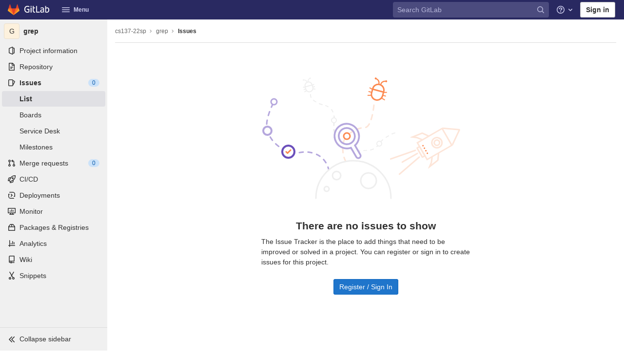

--- FILE ---
content_type: application/javascript
request_url: https://gitlab.caltech.edu/assets/webpack/graphql.f82a5a48.chunk.js
body_size: 55389
content:
(this.webpackJsonp=this.webpackJsonp||[]).push([[2],{"+AbT":function(e,t,n){"use strict";Object.defineProperty(t,"__esModule",{value:!0}),t.default=function(e,t){if(!Boolean(e))throw new Error(t)}},"0Ca3":function(e,t,n){"use strict";Object.defineProperty(t,"__esModule",{value:!0}),t.visit=function(e,t){var n=arguments.length>2&&void 0!==arguments[2]?arguments[2]:a,r=void 0,u=Array.isArray(e),l=[e],f=-1,p=[],h=void 0,d=void 0,v=void 0,y=[],b=[],m=e;do{var O=++f===l.length,g=O&&0!==p.length;if(O){if(d=0===b.length?void 0:y[y.length-1],h=v,v=b.pop(),g){if(u)h=h.slice();else{for(var E={},k=0,T=Object.keys(h);k<T.length;k++){var S=T[k];E[S]=h[S]}h=E}for(var N=0,I=0;I<p.length;I++){var _=p[I][0],x=p[I][1];u&&(_-=N),u&&null===x?(h.splice(_,1),N++):h[_]=x}}f=r.index,l=r.keys,p=r.edits,u=r.inArray,r=r.prev}else{if(d=v?u?f:l[f]:void 0,null==(h=v?v[d]:m))continue;v&&y.push(d)}var w,D=void 0;if(!Array.isArray(h)){if(!(0,o.isNode)(h))throw new Error("Invalid AST Node: ".concat((0,i.default)(h),"."));var A=c(t,h.kind,O);if(A){if((D=A.call(t,h,d,v,y,b))===s)break;if(!1===D){if(!O){y.pop();continue}}else if(void 0!==D&&(p.push([d,D]),!O)){if(!(0,o.isNode)(D)){y.pop();continue}h=D}}}if(void 0===D&&g&&p.push([d,h]),O)y.pop();else r={inArray:u,index:f,keys:l,edits:p,prev:r},u=Array.isArray(h),l=u?h:null!==(w=n[h.kind])&&void 0!==w?w:[],f=-1,p=[],v&&b.push(v),v=h}while(void 0!==r);0!==p.length&&(m=p[p.length-1][1]);return m},t.visitInParallel=function(e){var t=new Array(e.length);return{enter:function(n){for(var r=0;r<e.length;r++)if(null==t[r]){var i=c(e[r],n.kind,!1);if(i){var o=i.apply(e[r],arguments);if(!1===o)t[r]=n;else if(o===s)t[r]=s;else if(void 0!==o)return o}}},leave:function(n){for(var r=0;r<e.length;r++)if(null==t[r]){var i=c(e[r],n.kind,!0);if(i){var o=i.apply(e[r],arguments);if(o===s)t[r]=s;else if(void 0!==o&&!1!==o)return o}}else t[r]===n&&(t[r]=null)}}},t.getVisitFn=c,t.BREAK=t.QueryDocumentKeys=void 0;var r,i=(r=n("5D2g"))&&r.__esModule?r:{default:r},o=n("jO/D");var a={Name:[],Document:["definitions"],OperationDefinition:["name","variableDefinitions","directives","selectionSet"],VariableDefinition:["variable","type","defaultValue","directives"],Variable:["name"],SelectionSet:["selections"],Field:["alias","name","arguments","directives","selectionSet"],Argument:["name","value"],FragmentSpread:["name","directives"],InlineFragment:["typeCondition","directives","selectionSet"],FragmentDefinition:["name","variableDefinitions","typeCondition","directives","selectionSet"],IntValue:[],FloatValue:[],StringValue:[],BooleanValue:[],NullValue:[],EnumValue:[],ListValue:["values"],ObjectValue:["fields"],ObjectField:["name","value"],Directive:["name","arguments"],NamedType:["name"],ListType:["type"],NonNullType:["type"],SchemaDefinition:["description","directives","operationTypes"],OperationTypeDefinition:["type"],ScalarTypeDefinition:["description","name","directives"],ObjectTypeDefinition:["description","name","interfaces","directives","fields"],FieldDefinition:["description","name","arguments","type","directives"],InputValueDefinition:["description","name","type","defaultValue","directives"],InterfaceTypeDefinition:["description","name","interfaces","directives","fields"],UnionTypeDefinition:["description","name","directives","types"],EnumTypeDefinition:["description","name","directives","values"],EnumValueDefinition:["description","name","directives"],InputObjectTypeDefinition:["description","name","directives","fields"],DirectiveDefinition:["description","name","arguments","locations"],SchemaExtension:["directives","operationTypes"],ScalarTypeExtension:["name","directives"],ObjectTypeExtension:["name","interfaces","directives","fields"],InterfaceTypeExtension:["name","interfaces","directives","fields"],UnionTypeExtension:["name","directives","types"],EnumTypeExtension:["name","directives","values"],InputObjectTypeExtension:["name","directives","fields"]};t.QueryDocumentKeys=a;var s=Object.freeze({});function c(e,t,n){var r=e[t];if(r){if(!n&&"function"==typeof r)return r;var i=n?r.leave:r.enter;if("function"==typeof i)return i}else{var o=n?e.leave:e.enter;if(o){if("function"==typeof o)return o;var a=o[t];if("function"==typeof a)return a}}}t.BREAK=s},"4m17":function(e,t,n){"use strict";Object.defineProperty(t,"__esModule",{value:!0}),t.parse=function(e,t){return new l(e,t).parseDocument()},t.parseValue=function(e,t){var n=new l(e,t);n.expectToken(a.TokenKind.SOF);var r=n.parseValueLiteral(!1);return n.expectToken(a.TokenKind.EOF),r},t.parseType=function(e,t){var n=new l(e,t);n.expectToken(a.TokenKind.SOF);var r=n.parseTypeReference();return n.expectToken(a.TokenKind.EOF),r},t.Parser=void 0;var r=n("xnfZ"),i=n("oK5i"),o=n("jO/D"),a=n("uKNS"),s=n("og+L"),c=n("9/Eo"),u=n("s6xT");var l=function(){function e(e,t){var n=(0,s.isSource)(e)?e:new s.Source(e);this._lexer=new u.Lexer(n),this._options=t}var t=e.prototype;return t.parseName=function(){var e=this.expectToken(a.TokenKind.NAME);return{kind:i.Kind.NAME,value:e.value,loc:this.loc(e)}},t.parseDocument=function(){var e=this._lexer.token;return{kind:i.Kind.DOCUMENT,definitions:this.many(a.TokenKind.SOF,this.parseDefinition,a.TokenKind.EOF),loc:this.loc(e)}},t.parseDefinition=function(){if(this.peek(a.TokenKind.NAME))switch(this._lexer.token.value){case"query":case"mutation":case"subscription":return this.parseOperationDefinition();case"fragment":return this.parseFragmentDefinition();case"schema":case"scalar":case"type":case"interface":case"union":case"enum":case"input":case"directive":return this.parseTypeSystemDefinition();case"extend":return this.parseTypeSystemExtension()}else{if(this.peek(a.TokenKind.BRACE_L))return this.parseOperationDefinition();if(this.peekDescription())return this.parseTypeSystemDefinition()}throw this.unexpected()},t.parseOperationDefinition=function(){var e=this._lexer.token;if(this.peek(a.TokenKind.BRACE_L))return{kind:i.Kind.OPERATION_DEFINITION,operation:"query",name:void 0,variableDefinitions:[],directives:[],selectionSet:this.parseSelectionSet(),loc:this.loc(e)};var t,n=this.parseOperationType();return this.peek(a.TokenKind.NAME)&&(t=this.parseName()),{kind:i.Kind.OPERATION_DEFINITION,operation:n,name:t,variableDefinitions:this.parseVariableDefinitions(),directives:this.parseDirectives(!1),selectionSet:this.parseSelectionSet(),loc:this.loc(e)}},t.parseOperationType=function(){var e=this.expectToken(a.TokenKind.NAME);switch(e.value){case"query":return"query";case"mutation":return"mutation";case"subscription":return"subscription"}throw this.unexpected(e)},t.parseVariableDefinitions=function(){return this.optionalMany(a.TokenKind.PAREN_L,this.parseVariableDefinition,a.TokenKind.PAREN_R)},t.parseVariableDefinition=function(){var e=this._lexer.token;return{kind:i.Kind.VARIABLE_DEFINITION,variable:this.parseVariable(),type:(this.expectToken(a.TokenKind.COLON),this.parseTypeReference()),defaultValue:this.expectOptionalToken(a.TokenKind.EQUALS)?this.parseValueLiteral(!0):void 0,directives:this.parseDirectives(!0),loc:this.loc(e)}},t.parseVariable=function(){var e=this._lexer.token;return this.expectToken(a.TokenKind.DOLLAR),{kind:i.Kind.VARIABLE,name:this.parseName(),loc:this.loc(e)}},t.parseSelectionSet=function(){var e=this._lexer.token;return{kind:i.Kind.SELECTION_SET,selections:this.many(a.TokenKind.BRACE_L,this.parseSelection,a.TokenKind.BRACE_R),loc:this.loc(e)}},t.parseSelection=function(){return this.peek(a.TokenKind.SPREAD)?this.parseFragment():this.parseField()},t.parseField=function(){var e,t,n=this._lexer.token,r=this.parseName();return this.expectOptionalToken(a.TokenKind.COLON)?(e=r,t=this.parseName()):t=r,{kind:i.Kind.FIELD,alias:e,name:t,arguments:this.parseArguments(!1),directives:this.parseDirectives(!1),selectionSet:this.peek(a.TokenKind.BRACE_L)?this.parseSelectionSet():void 0,loc:this.loc(n)}},t.parseArguments=function(e){var t=e?this.parseConstArgument:this.parseArgument;return this.optionalMany(a.TokenKind.PAREN_L,t,a.TokenKind.PAREN_R)},t.parseArgument=function(){var e=this._lexer.token,t=this.parseName();return this.expectToken(a.TokenKind.COLON),{kind:i.Kind.ARGUMENT,name:t,value:this.parseValueLiteral(!1),loc:this.loc(e)}},t.parseConstArgument=function(){var e=this._lexer.token;return{kind:i.Kind.ARGUMENT,name:this.parseName(),value:(this.expectToken(a.TokenKind.COLON),this.parseValueLiteral(!0)),loc:this.loc(e)}},t.parseFragment=function(){var e=this._lexer.token;this.expectToken(a.TokenKind.SPREAD);var t=this.expectOptionalKeyword("on");return!t&&this.peek(a.TokenKind.NAME)?{kind:i.Kind.FRAGMENT_SPREAD,name:this.parseFragmentName(),directives:this.parseDirectives(!1),loc:this.loc(e)}:{kind:i.Kind.INLINE_FRAGMENT,typeCondition:t?this.parseNamedType():void 0,directives:this.parseDirectives(!1),selectionSet:this.parseSelectionSet(),loc:this.loc(e)}},t.parseFragmentDefinition=function(){var e,t=this._lexer.token;return this.expectKeyword("fragment"),!0===(null===(e=this._options)||void 0===e?void 0:e.experimentalFragmentVariables)?{kind:i.Kind.FRAGMENT_DEFINITION,name:this.parseFragmentName(),variableDefinitions:this.parseVariableDefinitions(),typeCondition:(this.expectKeyword("on"),this.parseNamedType()),directives:this.parseDirectives(!1),selectionSet:this.parseSelectionSet(),loc:this.loc(t)}:{kind:i.Kind.FRAGMENT_DEFINITION,name:this.parseFragmentName(),typeCondition:(this.expectKeyword("on"),this.parseNamedType()),directives:this.parseDirectives(!1),selectionSet:this.parseSelectionSet(),loc:this.loc(t)}},t.parseFragmentName=function(){if("on"===this._lexer.token.value)throw this.unexpected();return this.parseName()},t.parseValueLiteral=function(e){var t=this._lexer.token;switch(t.kind){case a.TokenKind.BRACKET_L:return this.parseList(e);case a.TokenKind.BRACE_L:return this.parseObject(e);case a.TokenKind.INT:return this._lexer.advance(),{kind:i.Kind.INT,value:t.value,loc:this.loc(t)};case a.TokenKind.FLOAT:return this._lexer.advance(),{kind:i.Kind.FLOAT,value:t.value,loc:this.loc(t)};case a.TokenKind.STRING:case a.TokenKind.BLOCK_STRING:return this.parseStringLiteral();case a.TokenKind.NAME:switch(this._lexer.advance(),t.value){case"true":return{kind:i.Kind.BOOLEAN,value:!0,loc:this.loc(t)};case"false":return{kind:i.Kind.BOOLEAN,value:!1,loc:this.loc(t)};case"null":return{kind:i.Kind.NULL,loc:this.loc(t)};default:return{kind:i.Kind.ENUM,value:t.value,loc:this.loc(t)}}case a.TokenKind.DOLLAR:if(!e)return this.parseVariable()}throw this.unexpected()},t.parseStringLiteral=function(){var e=this._lexer.token;return this._lexer.advance(),{kind:i.Kind.STRING,value:e.value,block:e.kind===a.TokenKind.BLOCK_STRING,loc:this.loc(e)}},t.parseList=function(e){var t=this,n=this._lexer.token;return{kind:i.Kind.LIST,values:this.any(a.TokenKind.BRACKET_L,(function(){return t.parseValueLiteral(e)}),a.TokenKind.BRACKET_R),loc:this.loc(n)}},t.parseObject=function(e){var t=this,n=this._lexer.token;return{kind:i.Kind.OBJECT,fields:this.any(a.TokenKind.BRACE_L,(function(){return t.parseObjectField(e)}),a.TokenKind.BRACE_R),loc:this.loc(n)}},t.parseObjectField=function(e){var t=this._lexer.token,n=this.parseName();return this.expectToken(a.TokenKind.COLON),{kind:i.Kind.OBJECT_FIELD,name:n,value:this.parseValueLiteral(e),loc:this.loc(t)}},t.parseDirectives=function(e){for(var t=[];this.peek(a.TokenKind.AT);)t.push(this.parseDirective(e));return t},t.parseDirective=function(e){var t=this._lexer.token;return this.expectToken(a.TokenKind.AT),{kind:i.Kind.DIRECTIVE,name:this.parseName(),arguments:this.parseArguments(e),loc:this.loc(t)}},t.parseTypeReference=function(){var e,t=this._lexer.token;return this.expectOptionalToken(a.TokenKind.BRACKET_L)?(e=this.parseTypeReference(),this.expectToken(a.TokenKind.BRACKET_R),e={kind:i.Kind.LIST_TYPE,type:e,loc:this.loc(t)}):e=this.parseNamedType(),this.expectOptionalToken(a.TokenKind.BANG)?{kind:i.Kind.NON_NULL_TYPE,type:e,loc:this.loc(t)}:e},t.parseNamedType=function(){var e=this._lexer.token;return{kind:i.Kind.NAMED_TYPE,name:this.parseName(),loc:this.loc(e)}},t.parseTypeSystemDefinition=function(){var e=this.peekDescription()?this._lexer.lookahead():this._lexer.token;if(e.kind===a.TokenKind.NAME)switch(e.value){case"schema":return this.parseSchemaDefinition();case"scalar":return this.parseScalarTypeDefinition();case"type":return this.parseObjectTypeDefinition();case"interface":return this.parseInterfaceTypeDefinition();case"union":return this.parseUnionTypeDefinition();case"enum":return this.parseEnumTypeDefinition();case"input":return this.parseInputObjectTypeDefinition();case"directive":return this.parseDirectiveDefinition()}throw this.unexpected(e)},t.peekDescription=function(){return this.peek(a.TokenKind.STRING)||this.peek(a.TokenKind.BLOCK_STRING)},t.parseDescription=function(){if(this.peekDescription())return this.parseStringLiteral()},t.parseSchemaDefinition=function(){var e=this._lexer.token,t=this.parseDescription();this.expectKeyword("schema");var n=this.parseDirectives(!0),r=this.many(a.TokenKind.BRACE_L,this.parseOperationTypeDefinition,a.TokenKind.BRACE_R);return{kind:i.Kind.SCHEMA_DEFINITION,description:t,directives:n,operationTypes:r,loc:this.loc(e)}},t.parseOperationTypeDefinition=function(){var e=this._lexer.token,t=this.parseOperationType();this.expectToken(a.TokenKind.COLON);var n=this.parseNamedType();return{kind:i.Kind.OPERATION_TYPE_DEFINITION,operation:t,type:n,loc:this.loc(e)}},t.parseScalarTypeDefinition=function(){var e=this._lexer.token,t=this.parseDescription();this.expectKeyword("scalar");var n=this.parseName(),r=this.parseDirectives(!0);return{kind:i.Kind.SCALAR_TYPE_DEFINITION,description:t,name:n,directives:r,loc:this.loc(e)}},t.parseObjectTypeDefinition=function(){var e=this._lexer.token,t=this.parseDescription();this.expectKeyword("type");var n=this.parseName(),r=this.parseImplementsInterfaces(),o=this.parseDirectives(!0),a=this.parseFieldsDefinition();return{kind:i.Kind.OBJECT_TYPE_DEFINITION,description:t,name:n,interfaces:r,directives:o,fields:a,loc:this.loc(e)}},t.parseImplementsInterfaces=function(){var e;if(!this.expectOptionalKeyword("implements"))return[];if(!0===(null===(e=this._options)||void 0===e?void 0:e.allowLegacySDLImplementsInterfaces)){var t=[];this.expectOptionalToken(a.TokenKind.AMP);do{t.push(this.parseNamedType())}while(this.expectOptionalToken(a.TokenKind.AMP)||this.peek(a.TokenKind.NAME));return t}return this.delimitedMany(a.TokenKind.AMP,this.parseNamedType)},t.parseFieldsDefinition=function(){var e;return!0===(null===(e=this._options)||void 0===e?void 0:e.allowLegacySDLEmptyFields)&&this.peek(a.TokenKind.BRACE_L)&&this._lexer.lookahead().kind===a.TokenKind.BRACE_R?(this._lexer.advance(),this._lexer.advance(),[]):this.optionalMany(a.TokenKind.BRACE_L,this.parseFieldDefinition,a.TokenKind.BRACE_R)},t.parseFieldDefinition=function(){var e=this._lexer.token,t=this.parseDescription(),n=this.parseName(),r=this.parseArgumentDefs();this.expectToken(a.TokenKind.COLON);var o=this.parseTypeReference(),s=this.parseDirectives(!0);return{kind:i.Kind.FIELD_DEFINITION,description:t,name:n,arguments:r,type:o,directives:s,loc:this.loc(e)}},t.parseArgumentDefs=function(){return this.optionalMany(a.TokenKind.PAREN_L,this.parseInputValueDef,a.TokenKind.PAREN_R)},t.parseInputValueDef=function(){var e=this._lexer.token,t=this.parseDescription(),n=this.parseName();this.expectToken(a.TokenKind.COLON);var r,o=this.parseTypeReference();this.expectOptionalToken(a.TokenKind.EQUALS)&&(r=this.parseValueLiteral(!0));var s=this.parseDirectives(!0);return{kind:i.Kind.INPUT_VALUE_DEFINITION,description:t,name:n,type:o,defaultValue:r,directives:s,loc:this.loc(e)}},t.parseInterfaceTypeDefinition=function(){var e=this._lexer.token,t=this.parseDescription();this.expectKeyword("interface");var n=this.parseName(),r=this.parseImplementsInterfaces(),o=this.parseDirectives(!0),a=this.parseFieldsDefinition();return{kind:i.Kind.INTERFACE_TYPE_DEFINITION,description:t,name:n,interfaces:r,directives:o,fields:a,loc:this.loc(e)}},t.parseUnionTypeDefinition=function(){var e=this._lexer.token,t=this.parseDescription();this.expectKeyword("union");var n=this.parseName(),r=this.parseDirectives(!0),o=this.parseUnionMemberTypes();return{kind:i.Kind.UNION_TYPE_DEFINITION,description:t,name:n,directives:r,types:o,loc:this.loc(e)}},t.parseUnionMemberTypes=function(){return this.expectOptionalToken(a.TokenKind.EQUALS)?this.delimitedMany(a.TokenKind.PIPE,this.parseNamedType):[]},t.parseEnumTypeDefinition=function(){var e=this._lexer.token,t=this.parseDescription();this.expectKeyword("enum");var n=this.parseName(),r=this.parseDirectives(!0),o=this.parseEnumValuesDefinition();return{kind:i.Kind.ENUM_TYPE_DEFINITION,description:t,name:n,directives:r,values:o,loc:this.loc(e)}},t.parseEnumValuesDefinition=function(){return this.optionalMany(a.TokenKind.BRACE_L,this.parseEnumValueDefinition,a.TokenKind.BRACE_R)},t.parseEnumValueDefinition=function(){var e=this._lexer.token,t=this.parseDescription(),n=this.parseName(),r=this.parseDirectives(!0);return{kind:i.Kind.ENUM_VALUE_DEFINITION,description:t,name:n,directives:r,loc:this.loc(e)}},t.parseInputObjectTypeDefinition=function(){var e=this._lexer.token,t=this.parseDescription();this.expectKeyword("input");var n=this.parseName(),r=this.parseDirectives(!0),o=this.parseInputFieldsDefinition();return{kind:i.Kind.INPUT_OBJECT_TYPE_DEFINITION,description:t,name:n,directives:r,fields:o,loc:this.loc(e)}},t.parseInputFieldsDefinition=function(){return this.optionalMany(a.TokenKind.BRACE_L,this.parseInputValueDef,a.TokenKind.BRACE_R)},t.parseTypeSystemExtension=function(){var e=this._lexer.lookahead();if(e.kind===a.TokenKind.NAME)switch(e.value){case"schema":return this.parseSchemaExtension();case"scalar":return this.parseScalarTypeExtension();case"type":return this.parseObjectTypeExtension();case"interface":return this.parseInterfaceTypeExtension();case"union":return this.parseUnionTypeExtension();case"enum":return this.parseEnumTypeExtension();case"input":return this.parseInputObjectTypeExtension()}throw this.unexpected(e)},t.parseSchemaExtension=function(){var e=this._lexer.token;this.expectKeyword("extend"),this.expectKeyword("schema");var t=this.parseDirectives(!0),n=this.optionalMany(a.TokenKind.BRACE_L,this.parseOperationTypeDefinition,a.TokenKind.BRACE_R);if(0===t.length&&0===n.length)throw this.unexpected();return{kind:i.Kind.SCHEMA_EXTENSION,directives:t,operationTypes:n,loc:this.loc(e)}},t.parseScalarTypeExtension=function(){var e=this._lexer.token;this.expectKeyword("extend"),this.expectKeyword("scalar");var t=this.parseName(),n=this.parseDirectives(!0);if(0===n.length)throw this.unexpected();return{kind:i.Kind.SCALAR_TYPE_EXTENSION,name:t,directives:n,loc:this.loc(e)}},t.parseObjectTypeExtension=function(){var e=this._lexer.token;this.expectKeyword("extend"),this.expectKeyword("type");var t=this.parseName(),n=this.parseImplementsInterfaces(),r=this.parseDirectives(!0),o=this.parseFieldsDefinition();if(0===n.length&&0===r.length&&0===o.length)throw this.unexpected();return{kind:i.Kind.OBJECT_TYPE_EXTENSION,name:t,interfaces:n,directives:r,fields:o,loc:this.loc(e)}},t.parseInterfaceTypeExtension=function(){var e=this._lexer.token;this.expectKeyword("extend"),this.expectKeyword("interface");var t=this.parseName(),n=this.parseImplementsInterfaces(),r=this.parseDirectives(!0),o=this.parseFieldsDefinition();if(0===n.length&&0===r.length&&0===o.length)throw this.unexpected();return{kind:i.Kind.INTERFACE_TYPE_EXTENSION,name:t,interfaces:n,directives:r,fields:o,loc:this.loc(e)}},t.parseUnionTypeExtension=function(){var e=this._lexer.token;this.expectKeyword("extend"),this.expectKeyword("union");var t=this.parseName(),n=this.parseDirectives(!0),r=this.parseUnionMemberTypes();if(0===n.length&&0===r.length)throw this.unexpected();return{kind:i.Kind.UNION_TYPE_EXTENSION,name:t,directives:n,types:r,loc:this.loc(e)}},t.parseEnumTypeExtension=function(){var e=this._lexer.token;this.expectKeyword("extend"),this.expectKeyword("enum");var t=this.parseName(),n=this.parseDirectives(!0),r=this.parseEnumValuesDefinition();if(0===n.length&&0===r.length)throw this.unexpected();return{kind:i.Kind.ENUM_TYPE_EXTENSION,name:t,directives:n,values:r,loc:this.loc(e)}},t.parseInputObjectTypeExtension=function(){var e=this._lexer.token;this.expectKeyword("extend"),this.expectKeyword("input");var t=this.parseName(),n=this.parseDirectives(!0),r=this.parseInputFieldsDefinition();if(0===n.length&&0===r.length)throw this.unexpected();return{kind:i.Kind.INPUT_OBJECT_TYPE_EXTENSION,name:t,directives:n,fields:r,loc:this.loc(e)}},t.parseDirectiveDefinition=function(){var e=this._lexer.token,t=this.parseDescription();this.expectKeyword("directive"),this.expectToken(a.TokenKind.AT);var n=this.parseName(),r=this.parseArgumentDefs(),o=this.expectOptionalKeyword("repeatable");this.expectKeyword("on");var s=this.parseDirectiveLocations();return{kind:i.Kind.DIRECTIVE_DEFINITION,description:t,name:n,arguments:r,repeatable:o,locations:s,loc:this.loc(e)}},t.parseDirectiveLocations=function(){return this.delimitedMany(a.TokenKind.PIPE,this.parseDirectiveLocation)},t.parseDirectiveLocation=function(){var e=this._lexer.token,t=this.parseName();if(void 0!==c.DirectiveLocation[t.value])return t;throw this.unexpected(e)},t.loc=function(e){var t;if(!0!==(null===(t=this._options)||void 0===t?void 0:t.noLocation))return new o.Location(e,this._lexer.lastToken,this._lexer.source)},t.peek=function(e){return this._lexer.token.kind===e},t.expectToken=function(e){var t=this._lexer.token;if(t.kind===e)return this._lexer.advance(),t;throw(0,r.syntaxError)(this._lexer.source,t.start,"Expected ".concat(p(e),", found ").concat(f(t),"."))},t.expectOptionalToken=function(e){var t=this._lexer.token;if(t.kind===e)return this._lexer.advance(),t},t.expectKeyword=function(e){var t=this._lexer.token;if(t.kind!==a.TokenKind.NAME||t.value!==e)throw(0,r.syntaxError)(this._lexer.source,t.start,'Expected "'.concat(e,'", found ').concat(f(t),"."));this._lexer.advance()},t.expectOptionalKeyword=function(e){var t=this._lexer.token;return t.kind===a.TokenKind.NAME&&t.value===e&&(this._lexer.advance(),!0)},t.unexpected=function(e){var t=null!=e?e:this._lexer.token;return(0,r.syntaxError)(this._lexer.source,t.start,"Unexpected ".concat(f(t),"."))},t.any=function(e,t,n){this.expectToken(e);for(var r=[];!this.expectOptionalToken(n);)r.push(t.call(this));return r},t.optionalMany=function(e,t,n){if(this.expectOptionalToken(e)){var r=[];do{r.push(t.call(this))}while(!this.expectOptionalToken(n));return r}return[]},t.many=function(e,t,n){this.expectToken(e);var r=[];do{r.push(t.call(this))}while(!this.expectOptionalToken(n));return r},t.delimitedMany=function(e,t){this.expectOptionalToken(e);var n=[];do{n.push(t.call(this))}while(this.expectOptionalToken(e));return n},e}();function f(e){var t=e.value;return p(e.kind)+(null!=t?' "'.concat(t,'"'):"")}function p(e){return(0,u.isPunctuatorTokenKind)(e)?'"'.concat(e,'"'):e}t.Parser=l},"4x/f":function(e,t,n){"use strict";n.d(t,"a",(function(){return o})),n.d(t,"b",(function(){return a})),n.d(t,"c",(function(){return s}));var r=n("byAD");function i(e){var t=e.prototype.toJSON;"function"==typeof t||function(e,t){if(!Boolean(e))throw new Error(null!=t?t:"Unexpected invariant triggered.")}(0),e.prototype.inspect=t,r.a&&(e.prototype[r.a]=t)}var o=function(){function e(e,t,n){this.start=e.start,this.end=t.end,this.startToken=e,this.endToken=t,this.source=n}return e.prototype.toJSON=function(){return{start:this.start,end:this.end}},e}();i(o);var a=function(){function e(e,t,n,r,i,o,a){this.kind=e,this.start=t,this.end=n,this.line=r,this.column=i,this.value=a,this.prev=o,this.next=null}return e.prototype.toJSON=function(){return{kind:this.kind,value:this.value,line:this.line,column:this.column}},e}();function s(e){return null!=e&&"string"==typeof e.kind}i(a)},"5D2g":function(e,t,n){"use strict";Object.defineProperty(t,"__esModule",{value:!0}),t.default=function(e){return c(e,[])};var r,i=(r=n("dJ8R"))&&r.__esModule?r:{default:r};function o(e){return(o="function"==typeof Symbol&&"symbol"==typeof Symbol.iterator?function(e){return typeof e}:function(e){return e&&"function"==typeof Symbol&&e.constructor===Symbol&&e!==Symbol.prototype?"symbol":typeof e})(e)}var a=10,s=2;function c(e,t){switch(o(e)){case"string":return JSON.stringify(e);case"function":return e.name?"[function ".concat(e.name,"]"):"[function]";case"object":return null===e?"null":function(e,t){if(-1!==t.indexOf(e))return"[Circular]";var n=[].concat(t,[e]),r=function(e){var t=e[String(i.default)];if("function"==typeof t)return t;if("function"==typeof e.inspect)return e.inspect}(e);if(void 0!==r){var o=r.call(e);if(o!==e)return"string"==typeof o?o:c(o,n)}else if(Array.isArray(e))return function(e,t){if(0===e.length)return"[]";if(t.length>s)return"[Array]";for(var n=Math.min(a,e.length),r=e.length-n,i=[],o=0;o<n;++o)i.push(c(e[o],t));1===r?i.push("... 1 more item"):r>1&&i.push("... ".concat(r," more items"));return"["+i.join(", ")+"]"}(e,n);return function(e,t){var n=Object.keys(e);if(0===n.length)return"{}";if(t.length>s)return"["+function(e){var t=Object.prototype.toString.call(e).replace(/^\[object /,"").replace(/]$/,"");if("Object"===t&&"function"==typeof e.constructor){var n=e.constructor.name;if("string"==typeof n&&""!==n)return n}return t}(e)+"]";return"{ "+n.map((function(n){return n+": "+c(e[n],t)})).join(", ")+" }"}(e,n)}(e,t);default:return String(e)}}},"5lEE":function(e,t,n){"use strict";n.d(t,"a",(function(){return u}));var r=n("UNrv"),i=n("KeHV"),o=n("e0vG"),a=n("eRYG"),s=function(){function e(e){var t=e.batchInterval,n=e.batchMax,r=e.batchHandler,i=e.batchKey;this.queuedRequests=new Map,this.batchInterval=t,this.batchMax=n||0,this.batchHandler=r,this.batchKey=i||function(){return""}}return e.prototype.enqueueRequest=function(e){var t=this,n=Object(r.a)({},e),i=!1,a=this.batchKey(e.operation);return n.observable||(n.observable=new o.a((function(e){t.queuedRequests.has(a)||t.queuedRequests.set(a,[]),i||(t.queuedRequests.get(a).push(n),i=!0),n.next=n.next||[],e.next&&n.next.push(e.next.bind(e)),n.error=n.error||[],e.error&&n.error.push(e.error.bind(e)),n.complete=n.complete||[],e.complete&&n.complete.push(e.complete.bind(e)),1===t.queuedRequests.get(a).length&&t.scheduleQueueConsumption(a),t.queuedRequests.get(a).length===t.batchMax&&t.consumeQueue(a)}))),n.observable},e.prototype.consumeQueue=function(e){var t=e||"",n=this.queuedRequests.get(t);if(n){this.queuedRequests.delete(t);var r=n.map((function(e){return e.operation})),i=n.map((function(e){return e.forward})),a=[],s=[],c=[],u=[];n.forEach((function(e,t){a.push(e.observable),s.push(e.next),c.push(e.error),u.push(e.complete)}));var l=this.batchHandler(r,i)||o.a.of(),f=function(e){c.forEach((function(t){t&&t.forEach((function(t){return t(e)}))}))};return l.subscribe({next:function(e){if(Array.isArray(e)||(e=[e]),s.length!==e.length){var t=new Error("server returned results with length "+e.length+", expected length of "+s.length);return t.result=e,f(t)}e.forEach((function(e,t){s[t]&&s[t].forEach((function(t){return t(e)}))}))},error:f,complete:function(){u.forEach((function(e){e&&e.forEach((function(e){return e()}))}))}}),a}},e.prototype.scheduleQueueConsumption=function(e){var t=this,n=e||"";setTimeout((function(){t.queuedRequests.get(n)&&t.queuedRequests.get(n).length&&t.consumeQueue(n)}),this.batchInterval)},e}(),c=function(e){function t(t){var n=e.call(this)||this,r=t||{},i=r.batchInterval,o=void 0===i?10:i,a=r.batchMax,c=void 0===a?0:a,u=r.batchHandler,l=void 0===u?function(){return null}:u,f=r.batchKey,p=void 0===f?function(){return""}:f;return n.batcher=new s({batchInterval:o,batchMax:c,batchHandler:l,batchKey:p}),t.batchHandler.length<=1&&(n.request=function(e){return n.batcher.enqueueRequest({operation:e})}),n}return Object(r.c)(t,e),t.prototype.request=function(e,t){return this.batcher.enqueueRequest({operation:e,forward:t})},t}(i.ApolloLink),u=function(e){function t(t){var n=e.call(this)||this,s=t||{},u=s.uri,l=void 0===u?"/graphql":u,f=s.fetch,p=s.includeExtensions,h=s.batchInterval,d=s.batchMax,v=s.batchKey,y=Object(r.f)(s,["uri","fetch","includeExtensions","batchInterval","batchMax","batchKey"]);Object(a.checkFetcher)(f),f||(f=fetch);var b={http:{includeExtensions:p},options:y.fetchOptions,credentials:y.credentials,headers:y.headers};n.batchInterval=h||10,n.batchMax=d||10;return v=v||function(e){var t=e.getContext(),n={http:t.http,options:t.fetchOptions,credentials:t.credentials,headers:t.headers};return Object(a.selectURI)(e,l)+JSON.stringify(n)},n.batcher=new c({batchInterval:n.batchInterval,batchMax:n.batchMax,batchKey:v,batchHandler:function(e){var t=Object(a.selectURI)(e[0],l),n=e[0].getContext(),s={};if(n.clientAwareness){var c=n.clientAwareness,u=c.name,p=c.version;u&&(s["apollographql-client-name"]=u),p&&(s["apollographql-client-version"]=p)}var h,d={http:n.http,options:n.fetchOptions,credentials:n.credentials,headers:Object(r.a)({},s,n.headers)},v=e.map((function(e){return Object(a.selectHttpOptionsAndBody)(e,a.fallbackHttpConfig,b,d)})),y=v.map((function(e){return e.body})),m=v[0].options;if("GET"===m.method)return Object(i.fromError)(new Error("apollo-link-batch-http does not support GET requests"));try{m.body=Object(a.serializeFetchParameter)(y,"Payload")}catch(e){return Object(i.fromError)(e)}if(!m.signal){var O=Object(a.createSignalIfSupported)(),g=O.controller,E=O.signal;(h=g)&&(m.signal=E)}return new o.a((function(n){return f(t,m).then((function(t){return e.forEach((function(e){return e.setContext({response:t})})),t})).then(Object(a.parseAndCheckHttpResponse)(e)).then((function(e){return n.next(e),n.complete(),e})).catch((function(e){"AbortError"!==e.name&&(e.result&&e.result.errors&&e.result.data&&n.next(e.result),n.error(e))})),function(){h&&h.abort()}}))}}),n}return Object(r.c)(t,e),t.prototype.request=function(e){return this.batcher.request(e)},t}(i.ApolloLink)},"9/Eo":function(e,t,n){"use strict";Object.defineProperty(t,"__esModule",{value:!0}),t.DirectiveLocation=void 0;var r=Object.freeze({QUERY:"QUERY",MUTATION:"MUTATION",SUBSCRIPTION:"SUBSCRIPTION",FIELD:"FIELD",FRAGMENT_DEFINITION:"FRAGMENT_DEFINITION",FRAGMENT_SPREAD:"FRAGMENT_SPREAD",INLINE_FRAGMENT:"INLINE_FRAGMENT",VARIABLE_DEFINITION:"VARIABLE_DEFINITION",SCHEMA:"SCHEMA",SCALAR:"SCALAR",OBJECT:"OBJECT",FIELD_DEFINITION:"FIELD_DEFINITION",ARGUMENT_DEFINITION:"ARGUMENT_DEFINITION",INTERFACE:"INTERFACE",UNION:"UNION",ENUM:"ENUM",ENUM_VALUE:"ENUM_VALUE",INPUT_OBJECT:"INPUT_OBJECT",INPUT_FIELD_DEFINITION:"INPUT_FIELD_DEFINITION"});t.DirectiveLocation=r},GiFX:function(e,t,n){"use strict";n.r(t),function(e){n.d(t,"ApolloMutation",(function(){return W})),n.d(t,"ApolloProvider",(function(){return J})),n.d(t,"ApolloQuery",(function(){return H})),n.d(t,"ApolloSubscribeToMore",(function(){return z})),n.d(t,"install",(function(){return Y}));var r=n("ktN7"),i=n.n(r);function o(e){return(o="function"==typeof Symbol&&"symbol"==typeof Symbol.iterator?function(e){return typeof e}:function(e){return e&&"function"==typeof Symbol&&e.constructor===Symbol&&e!==Symbol.prototype?"symbol":typeof e})(e)}function a(e,t){if(!(e instanceof t))throw new TypeError("Cannot call a class as a function")}function s(e,t){for(var n=0;n<t.length;n++){var r=t[n];r.enumerable=r.enumerable||!1,r.configurable=!0,"value"in r&&(r.writable=!0),Object.defineProperty(e,r.key,r)}}function c(e,t,n){return t&&s(e.prototype,t),n&&s(e,n),e}function u(e,t,n){return t in e?Object.defineProperty(e,t,{value:n,enumerable:!0,configurable:!0,writable:!0}):e[t]=n,e}function l(e,t){var n=Object.keys(e);if(Object.getOwnPropertySymbols){var r=Object.getOwnPropertySymbols(e);t&&(r=r.filter((function(t){return Object.getOwnPropertyDescriptor(e,t).enumerable}))),n.push.apply(n,r)}return n}function f(e){for(var t=1;t<arguments.length;t++){var n=null!=arguments[t]?arguments[t]:{};t%2?l(n,!0).forEach((function(t){u(e,t,n[t])})):Object.getOwnPropertyDescriptors?Object.defineProperties(e,Object.getOwnPropertyDescriptors(n)):l(n).forEach((function(t){Object.defineProperty(e,t,Object.getOwnPropertyDescriptor(n,t))}))}return e}function p(e,t){if("function"!=typeof t&&null!==t)throw new TypeError("Super expression must either be null or a function");e.prototype=Object.create(t&&t.prototype,{constructor:{value:e,writable:!0,configurable:!0}}),t&&d(e,t)}function h(e){return(h=Object.setPrototypeOf?Object.getPrototypeOf:function(e){return e.__proto__||Object.getPrototypeOf(e)})(e)}function d(e,t){return(d=Object.setPrototypeOf||function(e,t){return e.__proto__=t,e})(e,t)}function v(e){if(void 0===e)throw new ReferenceError("this hasn't been initialised - super() hasn't been called");return e}function y(e,t){return!t||"object"!=typeof t&&"function"!=typeof t?v(e):t}function b(e,t,n){return(b="undefined"!=typeof Reflect&&Reflect.get?Reflect.get:function(e,t,n){var r=function(e,t){for(;!Object.prototype.hasOwnProperty.call(e,t)&&null!==(e=h(e)););return e}(e,t);if(r){var i=Object.getOwnPropertyDescriptor(r,t);return i.get?i.get.call(n):i.value}})(e,t,n||e)}function m(e,t){return function(e){if(Array.isArray(e))return e}(e)||function(e,t){if(!(Symbol.iterator in Object(e)||"[object Arguments]"===Object.prototype.toString.call(e)))return;var n=[],r=!0,i=!1,o=void 0;try{for(var a,s=e[Symbol.iterator]();!(r=(a=s.next()).done)&&(n.push(a.value),!t||n.length!==t);r=!0);}catch(e){i=!0,o=e}finally{try{r||null==s.return||s.return()}finally{if(i)throw o}}return n}(e,t)||function(){throw new TypeError("Invalid attempt to destructure non-iterable instance")}()}function O(e){return function(e){if(Array.isArray(e)){for(var t=0,n=new Array(e.length);t<e.length;t++)n[t]=e[t];return n}}(e)||function(e){if(Symbol.iterator in Object(e)||"[object Arguments]"===Object.prototype.toString.call(e))return Array.from(e)}(e)||function(){throw new TypeError("Invalid attempt to spread non-iterable instance")}()}function g(e,t,n,r){var i,o=!1,a=0;function s(){i&&clearTimeout(i)}function c(){var c=this,u=Date.now()-a,l=arguments;function f(){a=Date.now(),n.apply(c,l)}o||(r&&!i&&f(),s(),void 0===r&&u>e?f():!0!==t&&(i=setTimeout(r?function(){i=void 0}:f,void 0===r?e-u:e)))}return"boolean"!=typeof t&&(r=n,n=t,t=void 0),c.cancel=function(){s(),o=!0},c}var E=Object.freeze({__proto__:null,throttle:g,debounce:function(e,t,n){return void 0===n?g(e,t,!1):g(e,n,!1!==t)}}),k=function(e,t){return e(t={exports:{}},t.exports),t.exports}((function(e,t){var n=t.Globals={};function r(e){return function(t,n){return e(n,t)}}t.throttle=r(E.throttle),t.debounce=r(E.debounce),t.getMergedDefinition=function(e){return n.Vue.util.mergeOptions({},e)},t.reapply=function(e,t){for(;"function"==typeof e;)e=e.call(t);return e},t.omit=function(e,t){return Object.entries(e).filter((function(e){var n=m(e,1)[0];return!t.includes(n)})).reduce((function(e,t){var n=m(t,2),r=n[0],i=n[1];return e[r]=i,e}),{})},t.addGqlError=function(e){e.graphQLErrors&&e.graphQLErrors.length&&(e.gqlError=e.graphQLErrors[0])},t.noop=function(){}})),T=k.Globals,S=k.throttle,N=k.debounce,I=(k.getMergedDefinition,k.reapply),_=k.omit,x=k.addGqlError,w=(k.noop,function(){function e(t,n,r){var i=!(arguments.length>3&&void 0!==arguments[3])||arguments[3];a(this,e),u(this,"type",null),u(this,"vueApolloSpecialKeys",[]),this.vm=t,this.key=n,this.initialOptions=r,this.options=Object.assign({},r),this._skip=!1,this._pollInterval=null,this._watchers=[],this._destroyed=!1,this.lastApolloOptions=null,i&&this.autostart()}return c(e,[{key:"autostart",value:function(){var e=this;"function"==typeof this.options.skip?this._skipWatcher=this.vm.$watch((function(){return e.options.skip.call(e.vm,e.vm,e.key)}),this.skipChanged.bind(this),{immediate:!0,deep:this.options.deep}):this.options.skip?this._skip=!0:this.start(),"function"==typeof this.options.pollInterval&&(this._pollWatcher=this.vm.$watch(this.options.pollInterval.bind(this.vm),this.pollIntervalChanged.bind(this),{immediate:!0}))}},{key:"pollIntervalChanged",value:function(e,t){e!==t&&(this.pollInterval=e,null==e?this.stopPolling():this.startPolling(e))}},{key:"skipChanged",value:function(e,t){e!==t&&(this.skip=e)}},{key:"refresh",value:function(){this._skip||(this.stop(),this.start())}},{key:"start",value:function(){var e=this;this.starting=!0;for(var t=function(t,n){var r=n[t];if("function"==typeof e.initialOptions[r]){var i=e.initialOptions[r].bind(e.vm);e.options[r]=i();var o=function(t){e.options[r]=t,e.refresh()};e.vm.$isServer||(o=e.options.throttle?S(o,e.options.throttle):o,o=e.options.debounce?N(o,e.options.debounce):o),e._watchers.push(e.vm.$watch(i,o,{deep:e.options.deep}))}},n=0,r=["query","document","context"];n<r.length;n++)t(n,r);if("function"==typeof this.options.variables){var i=this.executeApollo.bind(this);this.vm.$isServer||(i=this.options.throttle?S(i,this.options.throttle):i,i=this.options.debounce?N(i,this.options.debounce):i),this._watchers.push(this.vm.$watch((function(){return e.options.variables.call(e.vm)}),i,{immediate:!0,deep:this.options.deep}))}else this.executeApollo(this.options.variables)}},{key:"stop",value:function(){for(var e=0,t=this._watchers;e<t.length;e++){(0,t[e])()}this.sub&&(this.sub.unsubscribe(),this.sub=null)}},{key:"generateApolloOptions",value:function(e){var t=_(this.options,this.vueApolloSpecialKeys);return t.variables=e,this.lastApolloOptions=t,t}},{key:"executeApollo",value:function(e){this.starting=!1}},{key:"nextResult",value:function(e){var t=e.error;t&&x(t)}},{key:"callHandlers",value:function(e){for(var t=!1,n=arguments.length,r=new Array(n>1?n-1:0),i=1;i<n;i++)r[i-1]=arguments[i];for(var o=0;o<e.length;o++){var a=e[o];if(a){t=!0;var s=a.apply(this.vm,r);if(void 0!==s&&!s)break}}return t}},{key:"errorHandler",value:function(){for(var e=arguments.length,t=new Array(e),n=0;n<e;n++)t[n]=arguments[n];return this.callHandlers.apply(this,[[this.options.error,this.vm.$apollo.error,this.vm.$apollo.provider.errorHandler]].concat(t))}},{key:"catchError",value:function(e){if(x(e),!this.errorHandler(e,this.vm,this.key,this.type,this.lastApolloOptions))if(e.graphQLErrors&&0!==e.graphQLErrors.length){console.error("GraphQL execution errors for ".concat(this.type," '").concat(this.key,"'"));for(var t=0,n=e.graphQLErrors;t<n.length;t++){var r=n[t];console.error(r)}}else if(e.networkError)console.error("Error sending the ".concat(this.type," '").concat(this.key,"'"),e.networkError);else{var i;if(console.error("[vue-apollo] An error has occurred for ".concat(this.type," '").concat(this.key,"'")),Array.isArray(e))(i=console).error.apply(i,O(e));else console.error(e)}}},{key:"destroy",value:function(){this._destroyed||(this._destroyed=!0,this.stop(),this._skipWatcher&&this._skipWatcher())}},{key:"pollInterval",get:function(){return this._pollInterval},set:function(e){this._pollInterval=e}},{key:"skip",get:function(){return this._skip},set:function(e){e?this.stop():this.start(),this._skip=e}}]),e}()),D=["variables","watch","update","result","error","loadingKey","watchLoading","skip","throttle","debounce","subscribeToMore","prefetch","manual"],A=function(e){function t(e,n,r){var i,o=!(arguments.length>3&&void 0!==arguments[3])||arguments[3];return a(this,t),e.$data.$apolloData&&!e.$data.$apolloData.queries[n]&&e.$set(e.$data.$apolloData.queries,n,{loading:!1}),u(v(i=y(this,h(t).call(this,e,n,r,!1))),"type","query"),u(v(i),"vueApolloSpecialKeys",D),u(v(i),"_loading",!1),u(v(i),"_linkedSubscriptions",[]),e.$isServer&&(i.firstRun=new Promise((function(e,t){i._firstRunResolve=e,i._firstRunReject=t}))),i.vm.$isServer&&(i.options.fetchPolicy="network-only"),r.manual||(i.hasDataField=i.vm.$data.hasOwnProperty(n),i.hasDataField?Object.defineProperty(i.vm.$data.$apolloData.data,n,{get:function(){return i.vm.$data[n]},enumerable:!0,configurable:!0}):Object.defineProperty(i.vm.$data,n,{get:function(){return i.vm.$data.$apolloData.data[n]},enumerable:!0,configurable:!0})),o&&i.autostart(),i}return p(t,e),c(t,[{key:"stop",value:function(){b(h(t.prototype),"stop",this).call(this),this.loadingDone(),this.observer&&(this.observer.stopPolling(),this.observer=null)}},{key:"executeApollo",value:function(e){var n=JSON.stringify(e);if(this.sub){if(n===this.previousVariablesJson)return;this.sub.unsubscribe();for(var r=0,i=this._linkedSubscriptions;r<i.length;r++){i[r].stop()}}if(this.previousVariablesJson=n,this.observer=this.vm.$apollo.watchQuery(this.generateApolloOptions(e)),this.startQuerySubscription(),"no-cache"!==this.options.fetchPolicy||this.options.notifyOnNetworkStatusChange){var o=this.maySetLoading();o.loading&&!this.options.notifyOnNetworkStatusChange||this.nextResult(o)}b(h(t.prototype),"executeApollo",this).call(this,e);for(var a=0,s=this._linkedSubscriptions;a<s.length;a++){s[a].start()}}},{key:"startQuerySubscription",value:function(){this.sub&&!this.sub.closed||(this.sub=this.observer.subscribe({next:this.nextResult.bind(this),error:this.catchError.bind(this)}))}},{key:"maySetLoading",value:function(){var e=arguments.length>0&&void 0!==arguments[0]&&arguments[0],t=this.observer.currentResult();return(e||t.loading)&&(this.loading||this.applyLoadingModifier(1),this.loading=!0),t}},{key:"nextResult",value:function(e){b(h(t.prototype),"nextResult",this).call(this,e);var n=e.data,r=e.loading,i=e.error,o=e.errors;if((i||o)&&this.firstRunReject(),r||this.loadingDone(),o&&o.length){var a=new Error("GraphQL error: ".concat(o.map((function(e){return e.message})).join(" | ")));Object.assign(a,{graphQLErrors:o,networkError:null}),b(h(t.prototype),"catchError",this).call(this,a)}if("none"!==this.observer.options.errorPolicy||!i&&!o){var s="function"==typeof this.options.result;null==n||(this.options.manual?s||console.error("".concat(this.key," query must have a 'result' hook in manual mode")):"function"==typeof this.options.update?this.setData(this.options.update.call(this.vm,n)):void 0===n[this.key]&&Object.keys(n).length?console.error("Missing ".concat(this.key," attribute on result"),n):this.setData(n[this.key])),s&&this.options.result.call(this.vm,e,this.key)}}},{key:"setData",value:function(e){this.vm.$set(this.hasDataField?this.vm.$data:this.vm.$data.$apolloData.data,this.key,e)}},{key:"catchError",value:function(e){b(h(t.prototype),"catchError",this).call(this,e),this.firstRunReject(),this.loadingDone(e),this.nextResult(this.observer.currentResult()),this.resubscribeToQuery()}},{key:"resubscribeToQuery",value:function(){var e=this.observer.getLastError(),t=this.observer.getLastResult();this.observer.resetLastResults(),this.startQuerySubscription(),Object.assign(this.observer,{lastError:e,lastResult:t})}},{key:"watchLoading",value:function(){for(var e=arguments.length,t=new Array(e),n=0;n<e;n++)t[n]=arguments[n];return this.callHandlers.apply(this,[[this.options.watchLoading,this.vm.$apollo.watchLoading,this.vm.$apollo.provider.watchLoading]].concat(t,[this]))}},{key:"applyLoadingModifier",value:function(e){var t=this.loadingKey;t&&"number"==typeof this.vm[t]&&(this.vm[t]+=e),this.watchLoading(1===e,e)}},{key:"loadingDone",value:function(){var e=arguments.length>0&&void 0!==arguments[0]?arguments[0]:null;this.loading&&this.applyLoadingModifier(-1),this.loading=!1,e||this.firstRunResolve()}},{key:"fetchMore",value:function(){var e,t=this;if(this.observer)return this.maySetLoading(!0),(e=this.observer).fetchMore.apply(e,arguments).then((function(e){return e.loading||t.loadingDone(),e}))}},{key:"subscribeToMore",value:function(){var e;if(this.observer)return{unsubscribe:(e=this.observer).subscribeToMore.apply(e,arguments)}}},{key:"refetch",value:function(e){var t=this;if(e&&(this.options.variables=e),this.observer){var n=this.observer.refetch(e).then((function(e){return e.loading||t.loadingDone(),e}));return this.maySetLoading(),n}}},{key:"setVariables",value:function(e,t){if(this.options.variables=e,this.observer){var n=this.observer.setVariables(e,t);return this.maySetLoading(),n}}},{key:"setOptions",value:function(e){if(Object.assign(this.options,e),this.observer){var t=this.observer.setOptions(e);return this.maySetLoading(),t}}},{key:"startPolling",value:function(){var e;if(this.observer)return(e=this.observer).startPolling.apply(e,arguments)}},{key:"stopPolling",value:function(){var e;if(this.observer)return(e=this.observer).stopPolling.apply(e,arguments)}},{key:"firstRunResolve",value:function(){this._firstRunResolve&&(this._firstRunResolve(),this._firstRunResolve=null)}},{key:"firstRunReject",value:function(e){this._firstRunReject&&(this._firstRunReject(e),this._firstRunReject=null)}},{key:"destroy",value:function(){b(h(t.prototype),"destroy",this).call(this),this.loading&&this.watchLoading(!1,-1),this.loading=!1}},{key:"client",get:function(){return this.vm.$apollo.getClient(this.options)}},{key:"loading",get:function(){return this.vm.$data.$apolloData&&this.vm.$data.$apolloData.queries[this.key]?this.vm.$data.$apolloData.queries[this.key].loading:this._loading},set:function(e){this._loading!==e&&(this._loading=e,this.vm.$data.$apolloData&&this.vm.$data.$apolloData.queries[this.key]&&(this.vm.$data.$apolloData.queries[this.key].loading=e,this.vm.$data.$apolloData.loading+=e?1:-1))}},{key:"loadingKey",get:function(){return this.options.loadingKey||this.vm.$apollo.loadingKey}}]),t}(w),R=function(e){function t(){var e,n;a(this,t);for(var r=arguments.length,i=new Array(r),o=0;o<r;o++)i[o]=arguments[o];return u(v(n=y(this,(e=h(t)).call.apply(e,[this].concat(i)))),"type","subscription"),u(v(n),"vueApolloSpecialKeys",["variables","result","error","throttle","debounce","linkedQuery"]),n}return p(t,e),c(t,[{key:"executeApollo",value:function(e){var n=JSON.stringify(e);if(this.sub){if(n===this.previousVariablesJson)return;this.sub.unsubscribe()}this.previousVariablesJson=n;var r=this.generateApolloOptions(e);if("function"==typeof r.updateQuery&&(r.updateQuery=r.updateQuery.bind(this.vm)),this.options.linkedQuery){if("function"==typeof this.options.result){var i=this.options.result.bind(this.vm),o=r.updateQuery&&r.updateQuery.bind(this.vm);r.updateQuery=function(){return i.apply(void 0,arguments),o&&o.apply(void 0,arguments)}}this.sub=this.options.linkedQuery.subscribeToMore(r)}else this.observer=this.vm.$apollo.subscribe(r),this.sub=this.observer.subscribe({next:this.nextResult.bind(this),error:this.catchError.bind(this)});b(h(t.prototype),"executeApollo",this).call(this,e)}},{key:"nextResult",value:function(e){b(h(t.prototype),"nextResult",this).call(this,e),"function"==typeof this.options.result&&this.options.result.call(this.vm,e,this.key)}}]),t}(w),j=function(){function e(t){a(this,e),this._apolloSubscriptions=[],this._watchers=[],this.vm=t,this.queries={},this.subscriptions={},this.client=void 0,this.loadingKey=void 0,this.error=void 0}return c(e,[{key:"getClient",value:function(){var e=arguments.length>0&&void 0!==arguments[0]?arguments[0]:null;if(!e||!e.client){if("object"===o(this.client))return this.client;if(this.client){if(this.provider.clients){var t=this.provider.clients[this.client];if(!t)throw new Error("[vue-apollo] Missing client '".concat(this.client,"' in 'apolloProvider'"));return t}throw new Error("[vue-apollo] Missing 'clients' options in 'apolloProvider'")}return this.provider.defaultClient}var n=this.provider.clients[e.client];if(!n)throw new Error("[vue-apollo] Missing client '".concat(e.client,"' in 'apolloProvider'"));return n}},{key:"query",value:function(e){return this.getClient(e).query(e)}},{key:"watchQuery",value:function(e){var t=this,n=this.getClient(e).watchQuery(e),r=n.subscribe.bind(n);return n.subscribe=function(e){var n=r(e);return t._apolloSubscriptions.push(n),n},n}},{key:"mutate",value:function(e){return this.getClient(e).mutate(e)}},{key:"subscribe",value:function(e){var t=this;if(!this.vm.$isServer){var n=this.getClient(e).subscribe(e),r=n.subscribe.bind(n);return n.subscribe=function(e){var n=r(e);return t._apolloSubscriptions.push(n),n},n}}},{key:"addSmartQuery",value:function(e,t){var n=this,r=I(t,this.vm);r.query||(r={query:r});var i,o=this.vm.$options.apollo,a=this.provider.defaultOptions;if(a&&a.$query&&(i=a.$query),o&&o.$query&&(i=f({},i||{},{},o.$query)),i)for(var s in i)void 0===r[s]&&(r[s]=i[s]);var c=this.queries[e]=new A(this.vm,e,r,!1);if(this.vm.$isServer&&!1===r.prefetch||c.autostart(),!this.vm.$isServer){var u=r.subscribeToMore;u&&(Array.isArray(u)?u.forEach((function(t,r){n.addSmartSubscription("".concat(e).concat(r),f({},t,{linkedQuery:c}))})):this.addSmartSubscription(e,f({},u,{linkedQuery:c})))}return c}},{key:"addSmartSubscription",value:function(e,t){if(!this.vm.$isServer){t=I(t,this.vm);var n=this.subscriptions[e]=new R(this.vm,e,t,!1);return n.autostart(),t.linkedQuery&&t.linkedQuery._linkedSubscriptions.push(n),n}}},{key:"defineReactiveSetter",value:function(e,t,n){var r=this;this._watchers.push(this.vm.$watch(t,(function(t){r[e]=t}),{immediate:!0,deep:n}))}},{key:"destroy",value:function(){for(var e=0,t=this._watchers;e<t.length;e++){(0,t[e])()}for(var n in this.queries)this.queries[n].destroy();for(var r in this.subscriptions)this.subscriptions[r].destroy();this._apolloSubscriptions.forEach((function(e){e.unsubscribe()}))}},{key:"provider",get:function(){return this.vm.$apolloProvider}},{key:"loading",get:function(){return 0!==this.vm.$data.$apolloData.loading}},{key:"data",get:function(){return this.vm.$data.$apolloData.data}},{key:"skipAllQueries",set:function(e){for(var t in this.queries)this.queries[t].skip=e}},{key:"skipAllSubscriptions",set:function(e){for(var t in this.subscriptions)this.subscriptions[t].skip=e}},{key:"skipAll",set:function(e){this.skipAllQueries=e,this.skipAllSubscriptions=e}}]),e}(),P=function(){function e(t){if(a(this,e),!t)throw new Error("Options argument required");this.clients=t.clients||{},t.defaultClient&&(this.clients.defaultClient=this.defaultClient=t.defaultClient),this.defaultOptions=t.defaultOptions,this.watchLoading=t.watchLoading,this.errorHandler=t.errorHandler,this.prefetch=t.prefetch}return c(e,[{key:"provide",value:function(){var e=arguments.length>0&&void 0!==arguments[0]?arguments[0]:"$apolloProvider";return console.warn("<ApolloProvider>.provide() is deprecated. Use the 'apolloProvider' option instead with the provider object directly."),u({},e,this)}}]),e}();var C={name:"ApolloQuery",provide:function(){return{getDollarApollo:this.getDollarApollo,getApolloQuery:this.getApolloQuery}},props:{query:{type:[Function,Object],required:!0},variables:{type:Object,default:void 0},fetchPolicy:{type:String,default:void 0},pollInterval:{type:Number,default:void 0},notifyOnNetworkStatusChange:{type:Boolean,default:void 0},context:{type:Object,default:void 0},update:{type:Function,default:function(e){return e}},skip:{type:Boolean,default:!1},debounce:{type:Number,default:0},throttle:{type:Number,default:0},clientId:{type:String,default:void 0},deep:{type:Boolean,default:void 0},tag:{type:String,default:"div"},prefetch:{type:Boolean,default:!0},options:{type:Object,default:function(){return{}}}},data:function(){return{result:{data:null,loading:!1,networkStatus:7,error:null},times:0}},watch:{fetchPolicy:function(e){this.$apollo.queries.query.setOptions({fetchPolicy:e})},pollInterval:function(e){this.$apollo.queries.query.setOptions({pollInterval:e})},notifyOnNetworkStatusChange:function(e){this.$apollo.queries.query.setOptions({notifyOnNetworkStatusChange:e})},"$data.$apolloData.loading":function(e){this.$emit("loading",!!e)}},apollo:{$client:function(){return this.clientId},query:function(){return f({query:function(){return"function"==typeof this.query?this.query(i.a):this.query},variables:function(){return this.variables},fetchPolicy:this.fetchPolicy,pollInterval:this.pollInterval,debounce:this.debounce,throttle:this.throttle,notifyOnNetworkStatusChange:this.notifyOnNetworkStatusChange,context:function(){return this.context},skip:function(){return this.skip},deep:this.deep,prefetch:this.prefetch},this.options,{manual:!0,result:function(e){var t=e,n=t.errors,r=t.loading,i=t.networkStatus,o=e.error;e=Object.assign({},e),n&&n.length&&((o=new Error("Apollo errors occurred (".concat(n.length,")"))).graphQLErrors=n);var a={};r?Object.assign(a,this.$_previousData,e.data):o?Object.assign(a,this.$apollo.queries.query.observer.getLastResult()||{},e.data):(a=e.data,this.$_previousData=e.data);var s=function(e){return Object.keys(e).length>0}(a);this.result={data:s?this.update(a):void 0,fullData:s?a:void 0,loading:r,error:o,networkStatus:i},this.times=++this.$_times,this.$emit("result",this.result)},error:function(e){this.result.loading=!1,this.result.error=e,this.$emit("error",e)}})}},created:function(){this.$_times=0},methods:{getDollarApollo:function(){return this.$apollo},getApolloQuery:function(){return this.$apollo.queries.query}},render:function(e){var t=this.$scopedSlots.default({result:this.result,times:this.times,query:this.$apollo.queries.query,isLoading:this.$apolloData.loading,gqlError:this.result&&this.result.error&&this.result.error.gqlError});return t=Array.isArray(t)?t.concat(this.$slots.default):[t].concat(this.$slots.default),this.tag?e(this.tag,t):t[0]}},F=0,L={name:"ApolloSubscribeToMore",inject:["getDollarApollo","getApolloQuery"],props:{document:{type:[Function,Object],required:!0},variables:{type:Object,default:void 0},updateQuery:{type:Function,default:void 0}},watch:{document:"refresh",variables:"refresh"},created:function(){this.$_key="sub_component_".concat(F++)},mounted:function(){this.refresh()},beforeDestroy:function(){this.destroy()},methods:{destroy:function(){this.$_sub&&this.$_sub.destroy()},refresh:function(){this.destroy();var e=this.document;"function"==typeof e&&(e=e(i.a)),this.$_sub=this.getDollarApollo().addSmartSubscription(this.$_key,{document:e,variables:this.variables,updateQuery:this.updateQuery,linkedQuery:this.getApolloQuery()})}},render:function(e){return null}},M={props:{mutation:{type:[Function,Object],required:!0},variables:{type:Object,default:void 0},optimisticResponse:{type:Object,default:void 0},update:{type:Function,default:void 0},refetchQueries:{type:Function,default:void 0},clientId:{type:String,default:void 0},tag:{type:String,default:"div"}},data:function(){return{loading:!1,error:null}},watch:{loading:function(e){this.$emit("loading",e)}},methods:{mutate:function(e){var t=this;this.loading=!0,this.error=null;var n=this.mutation;"function"==typeof n&&(n=n(i.a)),this.$apollo.mutate(f({mutation:n,client:this.clientId,variables:this.variables,optimisticResponse:this.optimisticResponse,update:this.update,refetchQueries:this.refetchQueries},e)).then((function(e){t.$emit("done",e),t.loading=!1})).catch((function(e){x(e),t.error=e,t.$emit("error",e),t.loading=!1}))}},render:function(e){var t=this.$scopedSlots.default({mutate:this.mutate,loading:this.loading,error:this.error,gqlError:this.error&&this.error.gqlError});return t=Array.isArray(t)?t.concat(this.$slots.default):[t].concat(this.$slots.default),this.tag?e(this.tag,t):t[0]}};function Q(e,t){return void 0!==e&&Object.prototype.hasOwnProperty.call(e,t)}function q(){var e=this.$options,t=e.apolloProvider;if(t)this.$apolloProvider="function"==typeof t?t():t;else if(e.parent&&e.parent.$apolloProvider)this.$apolloProvider=e.parent.$apolloProvider;else if(e.provide){var n="function"==typeof e.provide?e.provide.call(this):e.provide;n&&n.$apolloProvider&&(this.$apolloProvider=n.$apolloProvider)}}function K(){var e=this;this.$_apolloInitData={};var t=this.$options.apollo;if(t){var n=function(n){"$"!==n.charAt(0)&&(t[n].manual||Q(e.$options.props,n)||Q(e.$options.computed,n)||Q(e.$options.methods,n)||Object.defineProperty(e,n,{get:function(){return e.$data.$apolloData.data[n]},set:function(t){return e.$_apolloInitData[n]=t},enumerable:!0,configurable:!0}))};for(var r in t)n(r)}}function V(){var e=this,t=this.$apolloProvider;if(!this._apolloLaunched&&t){this._apolloLaunched=!0;var n=this.$options.apollo;if(n){for(var r in this.$_apolloPromises=[],n.$init||(n.$init=!0,t.defaultOptions&&(n=this.$options.apollo=Object.assign({},t.defaultOptions,n))),B(this.$apollo,"skipAll",n.$skipAll,n.$deep),B(this.$apollo,"skipAllQueries",n.$skipAllQueries,n.$deep),B(this.$apollo,"skipAllSubscriptions",n.$skipAllSubscriptions,n.$deep),B(this.$apollo,"client",n.$client,n.$deep),B(this.$apollo,"loadingKey",n.$loadingKey,n.$deep),B(this.$apollo,"error",n.$error,n.$deep),B(this.$apollo,"watchLoading",n.$watchLoading,n.$deep),Object.defineProperty(this,"$apolloData",{get:function(){return e.$data.$apolloData},enumerable:!0,configurable:!0}),n)if("$"!==r.charAt(0)){var i=n[r],o=this.$apollo.addSmartQuery(r,i);this.$isServer&&(i=I(i,this),!1===t.prefetch||!1===i.prefetch||!1===n.$prefetch||o.skip||this.$_apolloPromises.push(o.firstRun))}if(n.subscribe&&T.Vue.util.warn("vue-apollo -> `subscribe` option is deprecated. Use the `$subscribe` option instead."),n.$subscribe)for(var a in n.$subscribe)this.$apollo.addSmartSubscription(a,n.$subscribe[a])}}}function B(e,t,n,r){void 0!==n&&("function"==typeof n?e.defineReactiveSetter(t,n,r):e[t]=n)}function U(){this.$_apollo&&this.$_apollo.destroy()}function $(e,t){e.mixin(f({},"1"===t?{init:q}:{},{},"2"===t?{data:function(){return{$apolloData:{queries:{},loading:0,data:this.$_apolloInitData}}},beforeCreate:function(){q.call(this),K.call(this)},serverPrefetch:function(){var e=this;if(this.$_apolloPromises)return Promise.all(this.$_apolloPromises).then((function(){U.call(e)})).catch((function(t){return U.call(e),Promise.reject(t)}))}}:{},{created:V,destroyed:U}))}var G=["$subscribe"];function Y(e,t){if(!Y.installed){Y.installed=!0,T.Vue=e;var n=e.version.substr(0,e.version.indexOf(".")),r=e.config.optionMergeStrategies.methods;e.config.optionMergeStrategies.apollo=function(e,t,n){if(!e)return t;if(!t)return e;for(var i=Object.assign({},_(e,G),e.data),o=Object.assign({},_(t,G),t.data),a={},s=0;s<G.length;s++){var c=G[s];a[c]=r(e[c],t[c])}return Object.assign(a,r(i,o))},Object.defineProperty(e.prototype,"$apollo",{get:function(){return this.$_apollo||(this.$_apollo=new j(this)),this.$_apollo}}),$(e,n),"2"===n&&(e.component("apollo-query",C),e.component("ApolloQuery",C),e.component("apollo-subscribe-to-more",L),e.component("ApolloSubscribeToMore",L),e.component("apollo-mutation",M),e.component("ApolloMutation",M))}}P.install=Y,P.version="3.0.3";var J=P,H=C,z=L,W=M,X=null;"undefined"!=typeof window?X=window.Vue:void 0!==e&&(X=e.Vue),X&&X.use(P),t.default=P}.call(this,n("uKge"))},JqXf:function(e,t,n){"use strict";function r(e){for(var t=0;t<e.length;++t)if(" "!==e[t]&&"\t"!==e[t])return!1;return!0}function i(e){for(var t,n=!0,r=!0,i=0,o=null,a=0;a<e.length;++a)switch(e.charCodeAt(a)){case 13:10===e.charCodeAt(a+1)&&++a;case 10:n=!1,r=!0,i=0;break;case 9:case 32:++i;break;default:r&&!n&&(null===o||i<o)&&(o=i),r=!1}return null!==(t=o)&&void 0!==t?t:0}Object.defineProperty(t,"__esModule",{value:!0}),t.dedentBlockStringValue=function(e){var t=e.split(/\r\n|[\n\r]/g),n=i(e);if(0!==n)for(var o=1;o<t.length;o++)t[o]=t[o].slice(n);var a=0;for(;a<t.length&&r(t[a]);)++a;var s=t.length;for(;s>a&&r(t[s-1]);)--s;return t.slice(a,s).join("\n")},t.getBlockStringIndentation=i,t.printBlockString=function(e){var t=arguments.length>1&&void 0!==arguments[1]?arguments[1]:"",n=arguments.length>2&&void 0!==arguments[2]&&arguments[2],r=-1===e.indexOf("\n"),i=" "===e[0]||"\t"===e[0],o='"'===e[e.length-1],a="\\"===e[e.length-1],s=!r||o||a||n,c="";!s||r&&i||(c+="\n"+t);c+=t?e.replace(/\n/g,"\n"+t):e,s&&(c+="\n");return'"""'+c.replace(/"""/g,'\\"""')+'"""'}},KeHV:function(e,t,n){"use strict";n.r(t),n.d(t,"ApolloLink",(function(){return O})),n.d(t,"concat",(function(){return m})),n.d(t,"createOperation",(function(){return p})),n.d(t,"empty",(function(){return v})),n.d(t,"execute",(function(){return g})),n.d(t,"from",(function(){return y})),n.d(t,"fromError",(function(){return f})),n.d(t,"fromPromise",(function(){return l})),n.d(t,"makePromise",(function(){return u})),n.d(t,"split",(function(){return b})),n.d(t,"toPromise",(function(){return c}));var r=n("e0vG");n.d(t,"Observable",(function(){return r.a}));var i=n("GkdJ"),o=n("UNrv"),a=n("dysU");n.d(t,"getOperationName",(function(){return a.n}));!function(e){function t(t,n){var r=e.call(this,t)||this;return r.link=n,r}Object(o.c)(t,e)}(Error);function s(e){return e.request.length<=1}function c(e){var t=!1;return new Promise((function(n,r){e.subscribe({next:function(e){t||(t=!0,n(e))},error:r})}))}var u=c;function l(e){return new r.a((function(t){e.then((function(e){t.next(e),t.complete()})).catch(t.error.bind(t))}))}function f(e){return new r.a((function(t){t.error(e)}))}function p(e,t){var n=Object(o.a)({},e);return Object.defineProperty(t,"setContext",{enumerable:!1,value:function(e){n="function"==typeof e?Object(o.a)({},n,e(n)):Object(o.a)({},n,e)}}),Object.defineProperty(t,"getContext",{enumerable:!1,value:function(){return Object(o.a)({},n)}}),Object.defineProperty(t,"toKey",{enumerable:!1,value:function(){return function(e){var t=e.query,n=e.variables,r=e.operationName;return JSON.stringify([r,t,n])}(t)}}),t}function h(e,t){return t?t(e):r.a.of()}function d(e){return"function"==typeof e?new O(e):e}function v(){return new O((function(){return r.a.of()}))}function y(e){return 0===e.length?v():e.map(d).reduce((function(e,t){return e.concat(t)}))}function b(e,t,n){var i=d(t),o=d(n||new O(h));return s(i)&&s(o)?new O((function(t){return e(t)?i.request(t)||r.a.of():o.request(t)||r.a.of()})):new O((function(t,n){return e(t)?i.request(t,n)||r.a.of():o.request(t,n)||r.a.of()}))}var m=function(e,t){var n=d(e);if(s(n))return n;var i=d(t);return s(i)?new O((function(e){return n.request(e,(function(e){return i.request(e)||r.a.of()}))||r.a.of()})):new O((function(e,t){return n.request(e,(function(e){return i.request(e,t)||r.a.of()}))||r.a.of()}))},O=function(){function e(e){e&&(this.request=e)}return e.prototype.split=function(t,n,r){return this.concat(b(t,n,r||new e(h)))},e.prototype.concat=function(e){return m(this,e)},e.prototype.request=function(e,t){throw new i.a(1)},e.empty=v,e.from=y,e.split=b,e.execute=g,e}();function g(e,t){return e.request(p(t.context,function(e){var t={variables:e.variables||{},extensions:e.extensions||{},operationName:e.operationName,query:e.query};return t.operationName||(t.operationName="string"!=typeof t.query?Object(a.n)(t.query):""),t}(function(e){for(var t=["query","operationName","variables","extensions","context"],n=0,r=Object.keys(e);n<r.length;n++){var o=r[n];if(t.indexOf(o)<0)throw new i.a(2)}return e}(t))))||r.a.of()}},Lrwf:function(e,t,n){"use strict";Object.defineProperty(t,"__esModule",{value:!0}),t.printLocation=function(e){return i(e.source,(0,r.getLocation)(e.source,e.start))},t.printSourceLocation=i;var r=n("YQP5");function i(e,t){var n=e.locationOffset.column-1,r=a(n)+e.body,i=t.line-1,s=e.locationOffset.line-1,c=t.line+s,u=1===t.line?n:0,l=t.column+u,f="".concat(e.name,":").concat(c,":").concat(l,"\n"),p=r.split(/\r\n|[\n\r]/g),h=p[i];if(h.length>120){for(var d=Math.floor(l/80),v=l%80,y=[],b=0;b<h.length;b+=80)y.push(h.slice(b,b+80));return f+o([["".concat(c),y[0]]].concat(y.slice(1,d+1).map((function(e){return["",e]})),[[" ",a(v-1)+"^"],["",y[d+1]]]))}return f+o([["".concat(c-1),p[i-1]],["".concat(c),h],["",a(l-1)+"^"],["".concat(c+1),p[i+1]]])}function o(e){var t=e.filter((function(e){e[0];return void 0!==e[1]})),n=Math.max.apply(Math,t.map((function(e){return e[0].length})));return t.map((function(e){var t,r=e[0],i=e[1];return a(n-(t=r).length)+t+(i?" | "+i:" |")})).join("\n")}function a(e){return Array(e+1).join(" ")}},"M/w7":function(e,t,n){"use strict";n.d(t,"a",(function(){return c}));var r=n("UNrv"),i=n("KeHV"),o=n("e0vG"),a=n("eRYG"),s=function(e){void 0===e&&(e={});var t=e.uri,n=void 0===t?"/graphql":t,s=e.fetch,c=e.includeExtensions,u=e.useGETForQueries,l=Object(r.f)(e,["uri","fetch","includeExtensions","useGETForQueries"]);Object(a.checkFetcher)(s),s||(s=fetch);var f={http:{includeExtensions:c},options:l.fetchOptions,credentials:l.credentials,headers:l.headers};return new i.ApolloLink((function(e){var t=Object(a.selectURI)(e,n),c=e.getContext(),l={};if(c.clientAwareness){var p=c.clientAwareness,h=p.name,d=p.version;h&&(l["apollographql-client-name"]=h),d&&(l["apollographql-client-version"]=d)}var v,y=Object(r.a)({},l,c.headers),b={http:c.http,options:c.fetchOptions,credentials:c.credentials,headers:y},m=Object(a.selectHttpOptionsAndBody)(e,a.fallbackHttpConfig,f,b),O=m.options,g=m.body;if(!O.signal){var E=Object(a.createSignalIfSupported)(),k=E.controller,T=E.signal;(v=k)&&(O.signal=T)}if(u&&!e.query.definitions.some((function(e){return"OperationDefinition"===e.kind&&"mutation"===e.operation}))&&(O.method="GET"),"GET"===O.method){var S=function(e,t){var n=[],r=function(e,t){n.push(e+"="+encodeURIComponent(t))};"query"in t&&r("query",t.query);t.operationName&&r("operationName",t.operationName);if(t.variables){var i=void 0;try{i=Object(a.serializeFetchParameter)(t.variables,"Variables map")}catch(e){return{parseError:e}}r("variables",i)}if(t.extensions){var o=void 0;try{o=Object(a.serializeFetchParameter)(t.extensions,"Extensions map")}catch(e){return{parseError:e}}r("extensions",o)}var s="",c=e,u=e.indexOf("#");-1!==u&&(s=e.substr(u),c=e.substr(0,u));var l=-1===c.indexOf("?")?"?":"&";return{newURI:c+l+n.join("&")+s}}(t,g),N=S.newURI,I=S.parseError;if(I)return Object(i.fromError)(I);t=N}else try{O.body=Object(a.serializeFetchParameter)(g,"Payload")}catch(I){return Object(i.fromError)(I)}return new o.a((function(n){return s(t,O).then((function(t){return e.setContext({response:t}),t})).then(Object(a.parseAndCheckHttpResponse)(e)).then((function(e){return n.next(e),n.complete(),e})).catch((function(e){"AbortError"!==e.name&&(e.result&&e.result.errors&&e.result.data&&n.next(e.result),n.error(e))})),function(){v&&v.abort()}}))}))};var c=function(e){function t(t){return e.call(this,s(t).request)||this}return Object(r.c)(t,e),t}(i.ApolloLink)},M2tl:function(e,t,n){"use strict";function r(e){var t=e.split(/\r\n|[\n\r]/g),n=function(e){for(var t,n=!0,r=!0,i=0,o=null,a=0;a<e.length;++a)switch(e.charCodeAt(a)){case 13:10===e.charCodeAt(a+1)&&++a;case 10:n=!1,r=!0,i=0;break;case 9:case 32:++i;break;default:r&&!n&&(null===o||i<o)&&(o=i),r=!1}return null!==(t=o)&&void 0!==t?t:0}(e);if(0!==n)for(var r=1;r<t.length;r++)t[r]=t[r].slice(n);for(var o=0;o<t.length&&i(t[o]);)++o;for(var a=t.length;a>o&&i(t[a-1]);)--a;return t.slice(o,a).join("\n")}function i(e){for(var t=0;t<e.length;++t)if(" "!==e[t]&&"\t"!==e[t])return!1;return!0}function o(e){var t=arguments.length>1&&void 0!==arguments[1]?arguments[1]:"",n=arguments.length>2&&void 0!==arguments[2]&&arguments[2],r=-1===e.indexOf("\n"),i=" "===e[0]||"\t"===e[0],o='"'===e[e.length-1],a="\\"===e[e.length-1],s=!r||o||a||n,c="";return!s||r&&i||(c+="\n"+t),c+=t?e.replace(/\n/g,"\n"+t):e,s&&(c+="\n"),'"""'+c.replace(/"""/g,'\\"""')+'"""'}n.d(t,"a",(function(){return r})),n.d(t,"b",(function(){return o}))},Mo3Q:function(e,t,n){e.exports=n("YSn1").Observable},PLin:function(e,t,n){"use strict";Object.defineProperty(t,"__esModule",{value:!0}),t.default=function(e,t){if(!Boolean(e))throw new Error(null!=t?t:"Unexpected invariant triggered.")}},VlsP:function(e,t,n){"use strict";Object.defineProperty(t,"__esModule",{value:!0}),t.printError=m,t.GraphQLError=void 0;var r,i=(r=n("YbuH"))&&r.__esModule?r:{default:r},o=n("kxRV"),a=n("YQP5"),s=n("Lrwf");function c(e){return(c="function"==typeof Symbol&&"symbol"==typeof Symbol.iterator?function(e){return typeof e}:function(e){return e&&"function"==typeof Symbol&&e.constructor===Symbol&&e!==Symbol.prototype?"symbol":typeof e})(e)}function u(e,t){for(var n=0;n<t.length;n++){var r=t[n];r.enumerable=r.enumerable||!1,r.configurable=!0,"value"in r&&(r.writable=!0),Object.defineProperty(e,r.key,r)}}function l(e,t){return!t||"object"!==c(t)&&"function"!=typeof t?f(e):t}function f(e){if(void 0===e)throw new ReferenceError("this hasn't been initialised - super() hasn't been called");return e}function p(e){var t="function"==typeof Map?new Map:void 0;return(p=function(e){if(null===e||(n=e,-1===Function.toString.call(n).indexOf("[native code]")))return e;var n;if("function"!=typeof e)throw new TypeError("Super expression must either be null or a function");if(void 0!==t){if(t.has(e))return t.get(e);t.set(e,r)}function r(){return h(e,arguments,y(this).constructor)}return r.prototype=Object.create(e.prototype,{constructor:{value:r,enumerable:!1,writable:!0,configurable:!0}}),v(r,e)})(e)}function h(e,t,n){return(h=d()?Reflect.construct:function(e,t,n){var r=[null];r.push.apply(r,t);var i=new(Function.bind.apply(e,r));return n&&v(i,n.prototype),i}).apply(null,arguments)}function d(){if("undefined"==typeof Reflect||!Reflect.construct)return!1;if(Reflect.construct.sham)return!1;if("function"==typeof Proxy)return!0;try{return Date.prototype.toString.call(Reflect.construct(Date,[],(function(){}))),!0}catch(e){return!1}}function v(e,t){return(v=Object.setPrototypeOf||function(e,t){return e.__proto__=t,e})(e,t)}function y(e){return(y=Object.setPrototypeOf?Object.getPrototypeOf:function(e){return e.__proto__||Object.getPrototypeOf(e)})(e)}var b=function(e){!function(e,t){if("function"!=typeof t&&null!==t)throw new TypeError("Super expression must either be null or a function");e.prototype=Object.create(t&&t.prototype,{constructor:{value:e,writable:!0,configurable:!0}}),t&&v(e,t)}(h,e);var t,n,r,s,c,p=(t=h,n=d(),function(){var e,r=y(t);if(n){var i=y(this).constructor;e=Reflect.construct(r,arguments,i)}else e=r.apply(this,arguments);return l(this,e)});function h(e,t,n,r,o,s,c){var u,d,v,y,b;!function(e,t){if(!(e instanceof t))throw new TypeError("Cannot call a class as a function")}(this,h),b=p.call(this,e);var m,O=Array.isArray(t)?0!==t.length?t:void 0:t?[t]:void 0,g=n;!g&&O&&(g=null===(m=O[0].loc)||void 0===m?void 0:m.source);var E,k=r;!k&&O&&(k=O.reduce((function(e,t){return t.loc&&e.push(t.loc.start),e}),[])),k&&0===k.length&&(k=void 0),r&&n?E=r.map((function(e){return(0,a.getLocation)(n,e)})):O&&(E=O.reduce((function(e,t){return t.loc&&e.push((0,a.getLocation)(t.loc.source,t.loc.start)),e}),[]));var T=c;if(null==T&&null!=s){var S=s.extensions;(0,i.default)(S)&&(T=S)}return Object.defineProperties(f(b),{name:{value:"GraphQLError"},message:{value:e,enumerable:!0,writable:!0},locations:{value:null!==(u=E)&&void 0!==u?u:void 0,enumerable:null!=E},path:{value:null!=o?o:void 0,enumerable:null!=o},nodes:{value:null!=O?O:void 0},source:{value:null!==(d=g)&&void 0!==d?d:void 0},positions:{value:null!==(v=k)&&void 0!==v?v:void 0},originalError:{value:s},extensions:{value:null!==(y=T)&&void 0!==y?y:void 0,enumerable:null!=T}}),(null==s?void 0:s.stack)?(Object.defineProperty(f(b),"stack",{value:s.stack,writable:!0,configurable:!0}),l(b)):(Error.captureStackTrace?Error.captureStackTrace(f(b),h):Object.defineProperty(f(b),"stack",{value:Error().stack,writable:!0,configurable:!0}),b)}return r=h,(s=[{key:"toString",value:function(){return m(this)}},{key:o.SYMBOL_TO_STRING_TAG,get:function(){return"Object"}}])&&u(r.prototype,s),c&&u(r,c),h}(p(Error));function m(e){var t=e.message;if(e.nodes)for(var n=0,r=e.nodes;n<r.length;n++){var i=r[n];i.loc&&(t+="\n\n"+(0,s.printLocation)(i.loc))}else if(e.source&&e.locations)for(var o=0,a=e.locations;o<a.length;o++){var c=a[o];t+="\n\n"+(0,s.printSourceLocation)(e.source,c)}return t}t.GraphQLError=b},VoMd:function(e,t,n){"use strict";var r=n("u0ku")(n("daqd")),i=n("KeHV"),o=i.ApolloLink,a=i.Observable,s=n("eRYG"),c=s.selectURI,u=s.selectHttpOptionsAndBody,l=s.fallbackHttpConfig,f=s.serializeFetchParameter,p=s.createSignalIfSupported,h=s.parseAndCheckHttpResponse,d=n("MosW"),v=d.extractFiles,y=d.isExtractableFile,b=d.ReactNativeFile;function m(e,t,n){e.append(t,n,n.name)}t.ReactNativeFile=b,t.isExtractableFile=y,t.formDataAppendFile=m,t.createUploadLink=function(e){var t=void 0===e?{}:e,n=t.uri,i=void 0===n?"/graphql":n,s=t.isExtractableFile,d=void 0===s?y:s,b=t.FormData,O=t.formDataAppendFile,g=void 0===O?m:O,E=t.fetch,k=t.fetchOptions,T=t.credentials,S=t.headers,N={http:{includeExtensions:t.includeExtensions},options:k,credentials:T,headers:S};return new o((function(e){var t=c(e,i),n=e.getContext(),o=n.clientAwareness,s=(o=void 0===o?{}:o).name,y=o.version,m=n.headers,O={http:n.http,options:n.fetchOptions,credentials:n.credentials,headers:(0,r.default)({},s&&{"apollographql-client-name":s},{},y&&{"apollographql-client-version":y},{},m)},k=u(e,l,N,O),T=k.options,S=k.body,I=v(S,"",d),_=I.clone,x=I.files,w=f(_,"Payload");if(x.size){delete T.headers["content-type"];var D=new(b||FormData);D.append("operations",w);var A={},R=0;x.forEach((function(e){A[++R]=e})),D.append("map",JSON.stringify(A)),R=0,x.forEach((function(e,t){g(D,++R,t)})),T.body=D}else T.body=w;return new a((function(n){var r;if(!T.signal){var i=p().controller;i&&(r=i,T.signal=r.signal)}return(E||fetch)(t,T).then((function(t){return e.setContext({response:t}),t})).then(h(e)).then((function(e){n.next(e),n.complete()})).catch((function(e){"AbortError"!==e.name&&(e.result&&e.result.errors&&e.result.data&&n.next(e.result),n.error(e))})),function(){r&&r.abort()}}))}))}},VvTQ:function(e,t,n){"use strict";function r(e){return(r="function"==typeof Symbol&&"symbol"==typeof Symbol.iterator?function(e){return typeof e}:function(e){return e&&"function"==typeof Symbol&&e.constructor===Symbol&&e!==Symbol.prototype?"symbol":typeof e})(e)}n.d(t,"a",(function(){return V}));"function"==typeof Symbol&&null!=Symbol.iterator&&Symbol.iterator,"function"==typeof Symbol&&null!=Symbol.asyncIterator&&Symbol.asyncIterator;var i="function"==typeof Symbol&&null!=Symbol.toStringTag?Symbol.toStringTag:"@@toStringTag";function o(e,t){for(var n,r=/\r\n|[\n\r]/g,i=1,o=t+1;(n=r.exec(e.body))&&n.index<t;)i+=1,o=t+1-(n.index+n[0].length);return{line:i,column:o}}function a(e){return s(e.source,o(e.source,e.start))}function s(e,t){var n=e.locationOffset.column-1,r=u(n)+e.body,i=t.line-1,o=e.locationOffset.line-1,a=t.line+o,s=1===t.line?n:0,l=t.column+s,f="".concat(e.name,":").concat(a,":").concat(l,"\n"),p=r.split(/\r\n|[\n\r]/g),h=p[i];if(h.length>120){for(var d=Math.floor(l/80),v=l%80,y=[],b=0;b<h.length;b+=80)y.push(h.slice(b,b+80));return f+c([["".concat(a),y[0]]].concat(y.slice(1,d+1).map((function(e){return["",e]})),[[" ",u(v-1)+"^"],["",y[d+1]]]))}return f+c([["".concat(a-1),p[i-1]],["".concat(a),h],["",u(l-1)+"^"],["".concat(a+1),p[i+1]]])}function c(e){var t=e.filter((function(e){e[0];return void 0!==e[1]})),n=Math.max.apply(Math,t.map((function(e){return e[0].length})));return t.map((function(e){var t,r=e[0],i=e[1];return u(n-(t=r).length)+t+(i?" | "+i:" |")})).join("\n")}function u(e){return Array(e+1).join(" ")}function l(e){return(l="function"==typeof Symbol&&"symbol"==typeof Symbol.iterator?function(e){return typeof e}:function(e){return e&&"function"==typeof Symbol&&e.constructor===Symbol&&e!==Symbol.prototype?"symbol":typeof e})(e)}function f(e,t){for(var n=0;n<t.length;n++){var r=t[n];r.enumerable=r.enumerable||!1,r.configurable=!0,"value"in r&&(r.writable=!0),Object.defineProperty(e,r.key,r)}}function p(e,t){return!t||"object"!==l(t)&&"function"!=typeof t?h(e):t}function h(e){if(void 0===e)throw new ReferenceError("this hasn't been initialised - super() hasn't been called");return e}function d(e){var t="function"==typeof Map?new Map:void 0;return(d=function(e){if(null===e||(n=e,-1===Function.toString.call(n).indexOf("[native code]")))return e;var n;if("function"!=typeof e)throw new TypeError("Super expression must either be null or a function");if(void 0!==t){if(t.has(e))return t.get(e);t.set(e,r)}function r(){return v(e,arguments,m(this).constructor)}return r.prototype=Object.create(e.prototype,{constructor:{value:r,enumerable:!1,writable:!0,configurable:!0}}),b(r,e)})(e)}function v(e,t,n){return(v=y()?Reflect.construct:function(e,t,n){var r=[null];r.push.apply(r,t);var i=new(Function.bind.apply(e,r));return n&&b(i,n.prototype),i}).apply(null,arguments)}function y(){if("undefined"==typeof Reflect||!Reflect.construct)return!1;if(Reflect.construct.sham)return!1;if("function"==typeof Proxy)return!0;try{return Date.prototype.toString.call(Reflect.construct(Date,[],(function(){}))),!0}catch(e){return!1}}function b(e,t){return(b=Object.setPrototypeOf||function(e,t){return e.__proto__=t,e})(e,t)}function m(e){return(m=Object.setPrototypeOf?Object.getPrototypeOf:function(e){return e.__proto__||Object.getPrototypeOf(e)})(e)}var O=function(e){!function(e,t){if("function"!=typeof t&&null!==t)throw new TypeError("Super expression must either be null or a function");e.prototype=Object.create(t&&t.prototype,{constructor:{value:e,writable:!0,configurable:!0}}),t&&b(e,t)}(v,e);var t,n,c,u,l,d=(t=v,n=y(),function(){var e,r=m(t);if(n){var i=m(this).constructor;e=Reflect.construct(r,arguments,i)}else e=r.apply(this,arguments);return p(this,e)});function v(e,t,n,i,a,s,c){var u,l,f,y,b;!function(e,t){if(!(e instanceof t))throw new TypeError("Cannot call a class as a function")}(this,v),b=d.call(this,e);var m,O=Array.isArray(t)?0!==t.length?t:void 0:t?[t]:void 0,g=n;!g&&O&&(g=null===(m=O[0].loc)||void 0===m?void 0:m.source);var E,k=i;!k&&O&&(k=O.reduce((function(e,t){return t.loc&&e.push(t.loc.start),e}),[])),k&&0===k.length&&(k=void 0),i&&n?E=i.map((function(e){return o(n,e)})):O&&(E=O.reduce((function(e,t){return t.loc&&e.push(o(t.loc.source,t.loc.start)),e}),[]));var T,S=c;if(null==S&&null!=s){var N=s.extensions;"object"==r(T=N)&&null!==T&&(S=N)}return Object.defineProperties(h(b),{name:{value:"GraphQLError"},message:{value:e,enumerable:!0,writable:!0},locations:{value:null!==(u=E)&&void 0!==u?u:void 0,enumerable:null!=E},path:{value:null!=a?a:void 0,enumerable:null!=a},nodes:{value:null!=O?O:void 0},source:{value:null!==(l=g)&&void 0!==l?l:void 0},positions:{value:null!==(f=k)&&void 0!==f?f:void 0},originalError:{value:s},extensions:{value:null!==(y=S)&&void 0!==y?y:void 0,enumerable:null!=S}}),(null==s?void 0:s.stack)?(Object.defineProperty(h(b),"stack",{value:s.stack,writable:!0,configurable:!0}),p(b)):(Error.captureStackTrace?Error.captureStackTrace(h(b),v):Object.defineProperty(h(b),"stack",{value:Error().stack,writable:!0,configurable:!0}),b)}return c=v,(u=[{key:"toString",value:function(){return function(e){var t=e.message;if(e.nodes)for(var n=0,r=e.nodes;n<r.length;n++){var i=r[n];i.loc&&(t+="\n\n"+a(i.loc))}else if(e.source&&e.locations)for(var o=0,c=e.locations;o<c.length;o++){var u=c[o];t+="\n\n"+s(e.source,u)}return t}(this)}},{key:i,get:function(){return"Object"}}])&&f(c.prototype,u),l&&f(c,l),v}(d(Error));function g(e,t,n){return new O("Syntax Error: ".concat(n),void 0,e,[t])}var E=Object.freeze({NAME:"Name",DOCUMENT:"Document",OPERATION_DEFINITION:"OperationDefinition",VARIABLE_DEFINITION:"VariableDefinition",SELECTION_SET:"SelectionSet",FIELD:"Field",ARGUMENT:"Argument",FRAGMENT_SPREAD:"FragmentSpread",INLINE_FRAGMENT:"InlineFragment",FRAGMENT_DEFINITION:"FragmentDefinition",VARIABLE:"Variable",INT:"IntValue",FLOAT:"FloatValue",STRING:"StringValue",BOOLEAN:"BooleanValue",NULL:"NullValue",ENUM:"EnumValue",LIST:"ListValue",OBJECT:"ObjectValue",OBJECT_FIELD:"ObjectField",DIRECTIVE:"Directive",NAMED_TYPE:"NamedType",LIST_TYPE:"ListType",NON_NULL_TYPE:"NonNullType",SCHEMA_DEFINITION:"SchemaDefinition",OPERATION_TYPE_DEFINITION:"OperationTypeDefinition",SCALAR_TYPE_DEFINITION:"ScalarTypeDefinition",OBJECT_TYPE_DEFINITION:"ObjectTypeDefinition",FIELD_DEFINITION:"FieldDefinition",INPUT_VALUE_DEFINITION:"InputValueDefinition",INTERFACE_TYPE_DEFINITION:"InterfaceTypeDefinition",UNION_TYPE_DEFINITION:"UnionTypeDefinition",ENUM_TYPE_DEFINITION:"EnumTypeDefinition",ENUM_VALUE_DEFINITION:"EnumValueDefinition",INPUT_OBJECT_TYPE_DEFINITION:"InputObjectTypeDefinition",DIRECTIVE_DEFINITION:"DirectiveDefinition",SCHEMA_EXTENSION:"SchemaExtension",SCALAR_TYPE_EXTENSION:"ScalarTypeExtension",OBJECT_TYPE_EXTENSION:"ObjectTypeExtension",INTERFACE_TYPE_EXTENSION:"InterfaceTypeExtension",UNION_TYPE_EXTENSION:"UnionTypeExtension",ENUM_TYPE_EXTENSION:"EnumTypeExtension",INPUT_OBJECT_TYPE_EXTENSION:"InputObjectTypeExtension"}),k=n("4x/f"),T=Object.freeze({SOF:"<SOF>",EOF:"<EOF>",BANG:"!",DOLLAR:"$",AMP:"&",PAREN_L:"(",PAREN_R:")",SPREAD:"...",COLON:":",EQUALS:"=",AT:"@",BRACKET_L:"[",BRACKET_R:"]",BRACE_L:"{",PIPE:"|",BRACE_R:"}",NAME:"Name",INT:"Int",FLOAT:"Float",STRING:"String",BLOCK_STRING:"BlockString",COMMENT:"Comment"}),S=n("nf87");function N(e,t){if(!Boolean(e))throw new Error(t)}var I=function(e,t){return e instanceof t};function _(e,t){for(var n=0;n<t.length;n++){var r=t[n];r.enumerable=r.enumerable||!1,r.configurable=!0,"value"in r&&(r.writable=!0),Object.defineProperty(e,r.key,r)}}var x=function(){function e(e){var t=arguments.length>1&&void 0!==arguments[1]?arguments[1]:"GraphQL request",n=arguments.length>2&&void 0!==arguments[2]?arguments[2]:{line:1,column:1};"string"==typeof e||N(0,"Body must be a string. Received: ".concat(Object(S.a)(e),".")),this.body=e,this.name=t,this.locationOffset=n,this.locationOffset.line>0||N(0,"line in locationOffset is 1-indexed and must be positive."),this.locationOffset.column>0||N(0,"column in locationOffset is 1-indexed and must be positive.")}var t,n,r;return t=e,(n=[{key:i,get:function(){return"Source"}}])&&_(t.prototype,n),r&&_(t,r),e}();var w=Object.freeze({QUERY:"QUERY",MUTATION:"MUTATION",SUBSCRIPTION:"SUBSCRIPTION",FIELD:"FIELD",FRAGMENT_DEFINITION:"FRAGMENT_DEFINITION",FRAGMENT_SPREAD:"FRAGMENT_SPREAD",INLINE_FRAGMENT:"INLINE_FRAGMENT",VARIABLE_DEFINITION:"VARIABLE_DEFINITION",SCHEMA:"SCHEMA",SCALAR:"SCALAR",OBJECT:"OBJECT",FIELD_DEFINITION:"FIELD_DEFINITION",ARGUMENT_DEFINITION:"ARGUMENT_DEFINITION",INTERFACE:"INTERFACE",UNION:"UNION",ENUM:"ENUM",ENUM_VALUE:"ENUM_VALUE",INPUT_OBJECT:"INPUT_OBJECT",INPUT_FIELD_DEFINITION:"INPUT_FIELD_DEFINITION"}),D=n("M2tl"),A=function(){function e(e){var t=new k.b(T.SOF,0,0,0,0,null);this.source=e,this.lastToken=t,this.token=t,this.line=1,this.lineStart=0}var t=e.prototype;return t.advance=function(){return this.lastToken=this.token,this.token=this.lookahead()},t.lookahead=function(){var e=this.token;if(e.kind!==T.EOF)do{var t;e=null!==(t=e.next)&&void 0!==t?t:e.next=j(this,e)}while(e.kind===T.COMMENT);return e},e}();function R(e){return isNaN(e)?T.EOF:e<127?JSON.stringify(String.fromCharCode(e)):'"\\u'.concat(("00"+e.toString(16).toUpperCase()).slice(-4),'"')}function j(e,t){for(var n=e.source,r=n.body,i=r.length,o=t.end;o<i;){var a=r.charCodeAt(o),s=e.line,c=1+o-e.lineStart;switch(a){case 65279:case 9:case 32:case 44:++o;continue;case 10:++o,++e.line,e.lineStart=o;continue;case 13:10===r.charCodeAt(o+1)?o+=2:++o,++e.line,e.lineStart=o;continue;case 33:return new k.b(T.BANG,o,o+1,s,c,t);case 35:return C(n,o,s,c,t);case 36:return new k.b(T.DOLLAR,o,o+1,s,c,t);case 38:return new k.b(T.AMP,o,o+1,s,c,t);case 40:return new k.b(T.PAREN_L,o,o+1,s,c,t);case 41:return new k.b(T.PAREN_R,o,o+1,s,c,t);case 46:if(46===r.charCodeAt(o+1)&&46===r.charCodeAt(o+2))return new k.b(T.SPREAD,o,o+3,s,c,t);break;case 58:return new k.b(T.COLON,o,o+1,s,c,t);case 61:return new k.b(T.EQUALS,o,o+1,s,c,t);case 64:return new k.b(T.AT,o,o+1,s,c,t);case 91:return new k.b(T.BRACKET_L,o,o+1,s,c,t);case 93:return new k.b(T.BRACKET_R,o,o+1,s,c,t);case 123:return new k.b(T.BRACE_L,o,o+1,s,c,t);case 124:return new k.b(T.PIPE,o,o+1,s,c,t);case 125:return new k.b(T.BRACE_R,o,o+1,s,c,t);case 34:return 34===r.charCodeAt(o+1)&&34===r.charCodeAt(o+2)?Q(n,o,s,c,t,e):M(n,o,s,c,t);case 45:case 48:case 49:case 50:case 51:case 52:case 53:case 54:case 55:case 56:case 57:return F(n,o,a,s,c,t);case 65:case 66:case 67:case 68:case 69:case 70:case 71:case 72:case 73:case 74:case 75:case 76:case 77:case 78:case 79:case 80:case 81:case 82:case 83:case 84:case 85:case 86:case 87:case 88:case 89:case 90:case 95:case 97:case 98:case 99:case 100:case 101:case 102:case 103:case 104:case 105:case 106:case 107:case 108:case 109:case 110:case 111:case 112:case 113:case 114:case 115:case 116:case 117:case 118:case 119:case 120:case 121:case 122:return K(n,o,s,c,t)}throw g(n,o,P(a))}var u=e.line,l=1+o-e.lineStart;return new k.b(T.EOF,i,i,u,l,t)}function P(e){return e<32&&9!==e&&10!==e&&13!==e?"Cannot contain the invalid character ".concat(R(e),"."):39===e?"Unexpected single quote character ('), did you mean to use a double quote (\")?":"Cannot parse the unexpected character ".concat(R(e),".")}function C(e,t,n,r,i){var o,a=e.body,s=t;do{o=a.charCodeAt(++s)}while(!isNaN(o)&&(o>31||9===o));return new k.b(T.COMMENT,t,s,n,r,i,a.slice(t+1,s))}function F(e,t,n,r,i,o){var a=e.body,s=n,c=t,u=!1;if(45===s&&(s=a.charCodeAt(++c)),48===s){if((s=a.charCodeAt(++c))>=48&&s<=57)throw g(e,c,"Invalid number, unexpected digit after 0: ".concat(R(s),"."))}else c=L(e,c,s),s=a.charCodeAt(c);if(46===s&&(u=!0,s=a.charCodeAt(++c),c=L(e,c,s),s=a.charCodeAt(c)),69!==s&&101!==s||(u=!0,43!==(s=a.charCodeAt(++c))&&45!==s||(s=a.charCodeAt(++c)),c=L(e,c,s),s=a.charCodeAt(c)),46===s||function(e){return 95===e||e>=65&&e<=90||e>=97&&e<=122}(s))throw g(e,c,"Invalid number, expected digit but got: ".concat(R(s),"."));return new k.b(u?T.FLOAT:T.INT,t,c,r,i,o,a.slice(t,c))}function L(e,t,n){var r=e.body,i=t,o=n;if(o>=48&&o<=57){do{o=r.charCodeAt(++i)}while(o>=48&&o<=57);return i}throw g(e,i,"Invalid number, expected digit but got: ".concat(R(o),"."))}function M(e,t,n,r,i){for(var o,a,s,c,u=e.body,l=t+1,f=l,p=0,h="";l<u.length&&!isNaN(p=u.charCodeAt(l))&&10!==p&&13!==p;){if(34===p)return h+=u.slice(f,l),new k.b(T.STRING,t,l+1,n,r,i,h);if(p<32&&9!==p)throw g(e,l,"Invalid character within String: ".concat(R(p),"."));if(++l,92===p){switch(h+=u.slice(f,l-1),p=u.charCodeAt(l)){case 34:h+='"';break;case 47:h+="/";break;case 92:h+="\\";break;case 98:h+="\b";break;case 102:h+="\f";break;case 110:h+="\n";break;case 114:h+="\r";break;case 116:h+="\t";break;case 117:var d=(o=u.charCodeAt(l+1),a=u.charCodeAt(l+2),s=u.charCodeAt(l+3),c=u.charCodeAt(l+4),q(o)<<12|q(a)<<8|q(s)<<4|q(c));if(d<0){var v=u.slice(l+1,l+5);throw g(e,l,"Invalid character escape sequence: \\u".concat(v,"."))}h+=String.fromCharCode(d),l+=4;break;default:throw g(e,l,"Invalid character escape sequence: \\".concat(String.fromCharCode(p),"."))}f=++l}}throw g(e,l,"Unterminated string.")}function Q(e,t,n,r,i,o){for(var a=e.body,s=t+3,c=s,u=0,l="";s<a.length&&!isNaN(u=a.charCodeAt(s));){if(34===u&&34===a.charCodeAt(s+1)&&34===a.charCodeAt(s+2))return l+=a.slice(c,s),new k.b(T.BLOCK_STRING,t,s+3,n,r,i,Object(D.a)(l));if(u<32&&9!==u&&10!==u&&13!==u)throw g(e,s,"Invalid character within String: ".concat(R(u),"."));10===u?(++s,++o.line,o.lineStart=s):13===u?(10===a.charCodeAt(s+1)?s+=2:++s,++o.line,o.lineStart=s):92===u&&34===a.charCodeAt(s+1)&&34===a.charCodeAt(s+2)&&34===a.charCodeAt(s+3)?(l+=a.slice(c,s)+'"""',c=s+=4):++s}throw g(e,s,"Unterminated string.")}function q(e){return e>=48&&e<=57?e-48:e>=65&&e<=70?e-55:e>=97&&e<=102?e-87:-1}function K(e,t,n,r,i){for(var o=e.body,a=o.length,s=t+1,c=0;s!==a&&!isNaN(c=o.charCodeAt(s))&&(95===c||c>=48&&c<=57||c>=65&&c<=90||c>=97&&c<=122);)++s;return new k.b(T.NAME,t,s,n,r,i,o.slice(t,s))}function V(e,t){return new B(e,t).parseDocument()}var B=function(){function e(e,t){var n=function(e){return I(e,x)}(e)?e:new x(e);this._lexer=new A(n),this._options=t}var t=e.prototype;return t.parseName=function(){var e=this.expectToken(T.NAME);return{kind:E.NAME,value:e.value,loc:this.loc(e)}},t.parseDocument=function(){var e=this._lexer.token;return{kind:E.DOCUMENT,definitions:this.many(T.SOF,this.parseDefinition,T.EOF),loc:this.loc(e)}},t.parseDefinition=function(){if(this.peek(T.NAME))switch(this._lexer.token.value){case"query":case"mutation":case"subscription":return this.parseOperationDefinition();case"fragment":return this.parseFragmentDefinition();case"schema":case"scalar":case"type":case"interface":case"union":case"enum":case"input":case"directive":return this.parseTypeSystemDefinition();case"extend":return this.parseTypeSystemExtension()}else{if(this.peek(T.BRACE_L))return this.parseOperationDefinition();if(this.peekDescription())return this.parseTypeSystemDefinition()}throw this.unexpected()},t.parseOperationDefinition=function(){var e=this._lexer.token;if(this.peek(T.BRACE_L))return{kind:E.OPERATION_DEFINITION,operation:"query",name:void 0,variableDefinitions:[],directives:[],selectionSet:this.parseSelectionSet(),loc:this.loc(e)};var t,n=this.parseOperationType();return this.peek(T.NAME)&&(t=this.parseName()),{kind:E.OPERATION_DEFINITION,operation:n,name:t,variableDefinitions:this.parseVariableDefinitions(),directives:this.parseDirectives(!1),selectionSet:this.parseSelectionSet(),loc:this.loc(e)}},t.parseOperationType=function(){var e=this.expectToken(T.NAME);switch(e.value){case"query":return"query";case"mutation":return"mutation";case"subscription":return"subscription"}throw this.unexpected(e)},t.parseVariableDefinitions=function(){return this.optionalMany(T.PAREN_L,this.parseVariableDefinition,T.PAREN_R)},t.parseVariableDefinition=function(){var e=this._lexer.token;return{kind:E.VARIABLE_DEFINITION,variable:this.parseVariable(),type:(this.expectToken(T.COLON),this.parseTypeReference()),defaultValue:this.expectOptionalToken(T.EQUALS)?this.parseValueLiteral(!0):void 0,directives:this.parseDirectives(!0),loc:this.loc(e)}},t.parseVariable=function(){var e=this._lexer.token;return this.expectToken(T.DOLLAR),{kind:E.VARIABLE,name:this.parseName(),loc:this.loc(e)}},t.parseSelectionSet=function(){var e=this._lexer.token;return{kind:E.SELECTION_SET,selections:this.many(T.BRACE_L,this.parseSelection,T.BRACE_R),loc:this.loc(e)}},t.parseSelection=function(){return this.peek(T.SPREAD)?this.parseFragment():this.parseField()},t.parseField=function(){var e,t,n=this._lexer.token,r=this.parseName();return this.expectOptionalToken(T.COLON)?(e=r,t=this.parseName()):t=r,{kind:E.FIELD,alias:e,name:t,arguments:this.parseArguments(!1),directives:this.parseDirectives(!1),selectionSet:this.peek(T.BRACE_L)?this.parseSelectionSet():void 0,loc:this.loc(n)}},t.parseArguments=function(e){var t=e?this.parseConstArgument:this.parseArgument;return this.optionalMany(T.PAREN_L,t,T.PAREN_R)},t.parseArgument=function(){var e=this._lexer.token,t=this.parseName();return this.expectToken(T.COLON),{kind:E.ARGUMENT,name:t,value:this.parseValueLiteral(!1),loc:this.loc(e)}},t.parseConstArgument=function(){var e=this._lexer.token;return{kind:E.ARGUMENT,name:this.parseName(),value:(this.expectToken(T.COLON),this.parseValueLiteral(!0)),loc:this.loc(e)}},t.parseFragment=function(){var e=this._lexer.token;this.expectToken(T.SPREAD);var t=this.expectOptionalKeyword("on");return!t&&this.peek(T.NAME)?{kind:E.FRAGMENT_SPREAD,name:this.parseFragmentName(),directives:this.parseDirectives(!1),loc:this.loc(e)}:{kind:E.INLINE_FRAGMENT,typeCondition:t?this.parseNamedType():void 0,directives:this.parseDirectives(!1),selectionSet:this.parseSelectionSet(),loc:this.loc(e)}},t.parseFragmentDefinition=function(){var e,t=this._lexer.token;return this.expectKeyword("fragment"),!0===(null===(e=this._options)||void 0===e?void 0:e.experimentalFragmentVariables)?{kind:E.FRAGMENT_DEFINITION,name:this.parseFragmentName(),variableDefinitions:this.parseVariableDefinitions(),typeCondition:(this.expectKeyword("on"),this.parseNamedType()),directives:this.parseDirectives(!1),selectionSet:this.parseSelectionSet(),loc:this.loc(t)}:{kind:E.FRAGMENT_DEFINITION,name:this.parseFragmentName(),typeCondition:(this.expectKeyword("on"),this.parseNamedType()),directives:this.parseDirectives(!1),selectionSet:this.parseSelectionSet(),loc:this.loc(t)}},t.parseFragmentName=function(){if("on"===this._lexer.token.value)throw this.unexpected();return this.parseName()},t.parseValueLiteral=function(e){var t=this._lexer.token;switch(t.kind){case T.BRACKET_L:return this.parseList(e);case T.BRACE_L:return this.parseObject(e);case T.INT:return this._lexer.advance(),{kind:E.INT,value:t.value,loc:this.loc(t)};case T.FLOAT:return this._lexer.advance(),{kind:E.FLOAT,value:t.value,loc:this.loc(t)};case T.STRING:case T.BLOCK_STRING:return this.parseStringLiteral();case T.NAME:switch(this._lexer.advance(),t.value){case"true":return{kind:E.BOOLEAN,value:!0,loc:this.loc(t)};case"false":return{kind:E.BOOLEAN,value:!1,loc:this.loc(t)};case"null":return{kind:E.NULL,loc:this.loc(t)};default:return{kind:E.ENUM,value:t.value,loc:this.loc(t)}}case T.DOLLAR:if(!e)return this.parseVariable()}throw this.unexpected()},t.parseStringLiteral=function(){var e=this._lexer.token;return this._lexer.advance(),{kind:E.STRING,value:e.value,block:e.kind===T.BLOCK_STRING,loc:this.loc(e)}},t.parseList=function(e){var t=this,n=this._lexer.token;return{kind:E.LIST,values:this.any(T.BRACKET_L,(function(){return t.parseValueLiteral(e)}),T.BRACKET_R),loc:this.loc(n)}},t.parseObject=function(e){var t=this,n=this._lexer.token;return{kind:E.OBJECT,fields:this.any(T.BRACE_L,(function(){return t.parseObjectField(e)}),T.BRACE_R),loc:this.loc(n)}},t.parseObjectField=function(e){var t=this._lexer.token,n=this.parseName();return this.expectToken(T.COLON),{kind:E.OBJECT_FIELD,name:n,value:this.parseValueLiteral(e),loc:this.loc(t)}},t.parseDirectives=function(e){for(var t=[];this.peek(T.AT);)t.push(this.parseDirective(e));return t},t.parseDirective=function(e){var t=this._lexer.token;return this.expectToken(T.AT),{kind:E.DIRECTIVE,name:this.parseName(),arguments:this.parseArguments(e),loc:this.loc(t)}},t.parseTypeReference=function(){var e,t=this._lexer.token;return this.expectOptionalToken(T.BRACKET_L)?(e=this.parseTypeReference(),this.expectToken(T.BRACKET_R),e={kind:E.LIST_TYPE,type:e,loc:this.loc(t)}):e=this.parseNamedType(),this.expectOptionalToken(T.BANG)?{kind:E.NON_NULL_TYPE,type:e,loc:this.loc(t)}:e},t.parseNamedType=function(){var e=this._lexer.token;return{kind:E.NAMED_TYPE,name:this.parseName(),loc:this.loc(e)}},t.parseTypeSystemDefinition=function(){var e=this.peekDescription()?this._lexer.lookahead():this._lexer.token;if(e.kind===T.NAME)switch(e.value){case"schema":return this.parseSchemaDefinition();case"scalar":return this.parseScalarTypeDefinition();case"type":return this.parseObjectTypeDefinition();case"interface":return this.parseInterfaceTypeDefinition();case"union":return this.parseUnionTypeDefinition();case"enum":return this.parseEnumTypeDefinition();case"input":return this.parseInputObjectTypeDefinition();case"directive":return this.parseDirectiveDefinition()}throw this.unexpected(e)},t.peekDescription=function(){return this.peek(T.STRING)||this.peek(T.BLOCK_STRING)},t.parseDescription=function(){if(this.peekDescription())return this.parseStringLiteral()},t.parseSchemaDefinition=function(){var e=this._lexer.token,t=this.parseDescription();this.expectKeyword("schema");var n=this.parseDirectives(!0),r=this.many(T.BRACE_L,this.parseOperationTypeDefinition,T.BRACE_R);return{kind:E.SCHEMA_DEFINITION,description:t,directives:n,operationTypes:r,loc:this.loc(e)}},t.parseOperationTypeDefinition=function(){var e=this._lexer.token,t=this.parseOperationType();this.expectToken(T.COLON);var n=this.parseNamedType();return{kind:E.OPERATION_TYPE_DEFINITION,operation:t,type:n,loc:this.loc(e)}},t.parseScalarTypeDefinition=function(){var e=this._lexer.token,t=this.parseDescription();this.expectKeyword("scalar");var n=this.parseName(),r=this.parseDirectives(!0);return{kind:E.SCALAR_TYPE_DEFINITION,description:t,name:n,directives:r,loc:this.loc(e)}},t.parseObjectTypeDefinition=function(){var e=this._lexer.token,t=this.parseDescription();this.expectKeyword("type");var n=this.parseName(),r=this.parseImplementsInterfaces(),i=this.parseDirectives(!0),o=this.parseFieldsDefinition();return{kind:E.OBJECT_TYPE_DEFINITION,description:t,name:n,interfaces:r,directives:i,fields:o,loc:this.loc(e)}},t.parseImplementsInterfaces=function(){var e;if(!this.expectOptionalKeyword("implements"))return[];if(!0===(null===(e=this._options)||void 0===e?void 0:e.allowLegacySDLImplementsInterfaces)){var t=[];this.expectOptionalToken(T.AMP);do{t.push(this.parseNamedType())}while(this.expectOptionalToken(T.AMP)||this.peek(T.NAME));return t}return this.delimitedMany(T.AMP,this.parseNamedType)},t.parseFieldsDefinition=function(){var e;return!0===(null===(e=this._options)||void 0===e?void 0:e.allowLegacySDLEmptyFields)&&this.peek(T.BRACE_L)&&this._lexer.lookahead().kind===T.BRACE_R?(this._lexer.advance(),this._lexer.advance(),[]):this.optionalMany(T.BRACE_L,this.parseFieldDefinition,T.BRACE_R)},t.parseFieldDefinition=function(){var e=this._lexer.token,t=this.parseDescription(),n=this.parseName(),r=this.parseArgumentDefs();this.expectToken(T.COLON);var i=this.parseTypeReference(),o=this.parseDirectives(!0);return{kind:E.FIELD_DEFINITION,description:t,name:n,arguments:r,type:i,directives:o,loc:this.loc(e)}},t.parseArgumentDefs=function(){return this.optionalMany(T.PAREN_L,this.parseInputValueDef,T.PAREN_R)},t.parseInputValueDef=function(){var e=this._lexer.token,t=this.parseDescription(),n=this.parseName();this.expectToken(T.COLON);var r,i=this.parseTypeReference();this.expectOptionalToken(T.EQUALS)&&(r=this.parseValueLiteral(!0));var o=this.parseDirectives(!0);return{kind:E.INPUT_VALUE_DEFINITION,description:t,name:n,type:i,defaultValue:r,directives:o,loc:this.loc(e)}},t.parseInterfaceTypeDefinition=function(){var e=this._lexer.token,t=this.parseDescription();this.expectKeyword("interface");var n=this.parseName(),r=this.parseImplementsInterfaces(),i=this.parseDirectives(!0),o=this.parseFieldsDefinition();return{kind:E.INTERFACE_TYPE_DEFINITION,description:t,name:n,interfaces:r,directives:i,fields:o,loc:this.loc(e)}},t.parseUnionTypeDefinition=function(){var e=this._lexer.token,t=this.parseDescription();this.expectKeyword("union");var n=this.parseName(),r=this.parseDirectives(!0),i=this.parseUnionMemberTypes();return{kind:E.UNION_TYPE_DEFINITION,description:t,name:n,directives:r,types:i,loc:this.loc(e)}},t.parseUnionMemberTypes=function(){return this.expectOptionalToken(T.EQUALS)?this.delimitedMany(T.PIPE,this.parseNamedType):[]},t.parseEnumTypeDefinition=function(){var e=this._lexer.token,t=this.parseDescription();this.expectKeyword("enum");var n=this.parseName(),r=this.parseDirectives(!0),i=this.parseEnumValuesDefinition();return{kind:E.ENUM_TYPE_DEFINITION,description:t,name:n,directives:r,values:i,loc:this.loc(e)}},t.parseEnumValuesDefinition=function(){return this.optionalMany(T.BRACE_L,this.parseEnumValueDefinition,T.BRACE_R)},t.parseEnumValueDefinition=function(){var e=this._lexer.token,t=this.parseDescription(),n=this.parseName(),r=this.parseDirectives(!0);return{kind:E.ENUM_VALUE_DEFINITION,description:t,name:n,directives:r,loc:this.loc(e)}},t.parseInputObjectTypeDefinition=function(){var e=this._lexer.token,t=this.parseDescription();this.expectKeyword("input");var n=this.parseName(),r=this.parseDirectives(!0),i=this.parseInputFieldsDefinition();return{kind:E.INPUT_OBJECT_TYPE_DEFINITION,description:t,name:n,directives:r,fields:i,loc:this.loc(e)}},t.parseInputFieldsDefinition=function(){return this.optionalMany(T.BRACE_L,this.parseInputValueDef,T.BRACE_R)},t.parseTypeSystemExtension=function(){var e=this._lexer.lookahead();if(e.kind===T.NAME)switch(e.value){case"schema":return this.parseSchemaExtension();case"scalar":return this.parseScalarTypeExtension();case"type":return this.parseObjectTypeExtension();case"interface":return this.parseInterfaceTypeExtension();case"union":return this.parseUnionTypeExtension();case"enum":return this.parseEnumTypeExtension();case"input":return this.parseInputObjectTypeExtension()}throw this.unexpected(e)},t.parseSchemaExtension=function(){var e=this._lexer.token;this.expectKeyword("extend"),this.expectKeyword("schema");var t=this.parseDirectives(!0),n=this.optionalMany(T.BRACE_L,this.parseOperationTypeDefinition,T.BRACE_R);if(0===t.length&&0===n.length)throw this.unexpected();return{kind:E.SCHEMA_EXTENSION,directives:t,operationTypes:n,loc:this.loc(e)}},t.parseScalarTypeExtension=function(){var e=this._lexer.token;this.expectKeyword("extend"),this.expectKeyword("scalar");var t=this.parseName(),n=this.parseDirectives(!0);if(0===n.length)throw this.unexpected();return{kind:E.SCALAR_TYPE_EXTENSION,name:t,directives:n,loc:this.loc(e)}},t.parseObjectTypeExtension=function(){var e=this._lexer.token;this.expectKeyword("extend"),this.expectKeyword("type");var t=this.parseName(),n=this.parseImplementsInterfaces(),r=this.parseDirectives(!0),i=this.parseFieldsDefinition();if(0===n.length&&0===r.length&&0===i.length)throw this.unexpected();return{kind:E.OBJECT_TYPE_EXTENSION,name:t,interfaces:n,directives:r,fields:i,loc:this.loc(e)}},t.parseInterfaceTypeExtension=function(){var e=this._lexer.token;this.expectKeyword("extend"),this.expectKeyword("interface");var t=this.parseName(),n=this.parseImplementsInterfaces(),r=this.parseDirectives(!0),i=this.parseFieldsDefinition();if(0===n.length&&0===r.length&&0===i.length)throw this.unexpected();return{kind:E.INTERFACE_TYPE_EXTENSION,name:t,interfaces:n,directives:r,fields:i,loc:this.loc(e)}},t.parseUnionTypeExtension=function(){var e=this._lexer.token;this.expectKeyword("extend"),this.expectKeyword("union");var t=this.parseName(),n=this.parseDirectives(!0),r=this.parseUnionMemberTypes();if(0===n.length&&0===r.length)throw this.unexpected();return{kind:E.UNION_TYPE_EXTENSION,name:t,directives:n,types:r,loc:this.loc(e)}},t.parseEnumTypeExtension=function(){var e=this._lexer.token;this.expectKeyword("extend"),this.expectKeyword("enum");var t=this.parseName(),n=this.parseDirectives(!0),r=this.parseEnumValuesDefinition();if(0===n.length&&0===r.length)throw this.unexpected();return{kind:E.ENUM_TYPE_EXTENSION,name:t,directives:n,values:r,loc:this.loc(e)}},t.parseInputObjectTypeExtension=function(){var e=this._lexer.token;this.expectKeyword("extend"),this.expectKeyword("input");var t=this.parseName(),n=this.parseDirectives(!0),r=this.parseInputFieldsDefinition();if(0===n.length&&0===r.length)throw this.unexpected();return{kind:E.INPUT_OBJECT_TYPE_EXTENSION,name:t,directives:n,fields:r,loc:this.loc(e)}},t.parseDirectiveDefinition=function(){var e=this._lexer.token,t=this.parseDescription();this.expectKeyword("directive"),this.expectToken(T.AT);var n=this.parseName(),r=this.parseArgumentDefs(),i=this.expectOptionalKeyword("repeatable");this.expectKeyword("on");var o=this.parseDirectiveLocations();return{kind:E.DIRECTIVE_DEFINITION,description:t,name:n,arguments:r,repeatable:i,locations:o,loc:this.loc(e)}},t.parseDirectiveLocations=function(){return this.delimitedMany(T.PIPE,this.parseDirectiveLocation)},t.parseDirectiveLocation=function(){var e=this._lexer.token,t=this.parseName();if(void 0!==w[t.value])return t;throw this.unexpected(e)},t.loc=function(e){var t;if(!0!==(null===(t=this._options)||void 0===t?void 0:t.noLocation))return new k.a(e,this._lexer.lastToken,this._lexer.source)},t.peek=function(e){return this._lexer.token.kind===e},t.expectToken=function(e){var t=this._lexer.token;if(t.kind===e)return this._lexer.advance(),t;throw g(this._lexer.source,t.start,"Expected ".concat($(e),", found ").concat(U(t),"."))},t.expectOptionalToken=function(e){var t=this._lexer.token;if(t.kind===e)return this._lexer.advance(),t},t.expectKeyword=function(e){var t=this._lexer.token;if(t.kind!==T.NAME||t.value!==e)throw g(this._lexer.source,t.start,'Expected "'.concat(e,'", found ').concat(U(t),"."));this._lexer.advance()},t.expectOptionalKeyword=function(e){var t=this._lexer.token;return t.kind===T.NAME&&t.value===e&&(this._lexer.advance(),!0)},t.unexpected=function(e){var t=null!=e?e:this._lexer.token;return g(this._lexer.source,t.start,"Unexpected ".concat(U(t),"."))},t.any=function(e,t,n){this.expectToken(e);for(var r=[];!this.expectOptionalToken(n);)r.push(t.call(this));return r},t.optionalMany=function(e,t,n){if(this.expectOptionalToken(e)){var r=[];do{r.push(t.call(this))}while(!this.expectOptionalToken(n));return r}return[]},t.many=function(e,t,n){this.expectToken(e);var r=[];do{r.push(t.call(this))}while(!this.expectOptionalToken(n));return r},t.delimitedMany=function(e,t){this.expectOptionalToken(e);var n=[];do{n.push(t.call(this))}while(this.expectOptionalToken(e));return n},e}();function U(e){var t=e.value;return $(e.kind)+(null!=t?' "'.concat(t,'"'):"")}function $(e){return function(e){return e===T.BANG||e===T.DOLLAR||e===T.AMP||e===T.PAREN_L||e===T.PAREN_R||e===T.SPREAD||e===T.COLON||e===T.EQUALS||e===T.AT||e===T.BRACKET_L||e===T.BRACKET_R||e===T.BRACE_L||e===T.PIPE||e===T.BRACE_R}(e)?'"'.concat(e,'"'):e}},W2NO:function(e,t,n){"use strict";Object.defineProperty(t,"__esModule",{value:!0}),t.default=function(e){var t=e.prototype.toJSON;"function"==typeof t||(0,r.default)(0),e.prototype.inspect=t,i.default&&(e.prototype[i.default]=t)};var r=o(n("PLin")),i=o(n("dJ8R"));function o(e){return e&&e.__esModule?e:{default:e}}},"WH+w":function(e,t,n){"use strict";Object.defineProperty(t,"__esModule",{value:!0}),t.print=function(e){return(0,r.visit)(e,{leave:o})};var r=n("0Ca3"),i=n("JqXf");var o={Name:function(e){return e.value},Variable:function(e){return"$"+e.name},Document:function(e){return s(e.definitions,"\n\n")+"\n"},OperationDefinition:function(e){var t=e.operation,n=e.name,r=u("(",s(e.variableDefinitions,", "),")"),i=s(e.directives," "),o=e.selectionSet;return n||i||r||"query"!==t?s([t,s([n,r]),i,o]," "):o},VariableDefinition:function(e){var t=e.variable,n=e.type,r=e.defaultValue,i=e.directives;return t+": "+n+u(" = ",r)+u(" ",s(i," "))},SelectionSet:function(e){return c(e.selections)},Field:function(e){var t=e.alias,n=e.name,r=e.arguments,i=e.directives,o=e.selectionSet,a=u("",t,": ")+n,c=a+u("(",s(r,", "),")");return c.length>80&&(c=a+u("(\n",l(s(r,"\n")),"\n)")),s([c,s(i," "),o]," ")},Argument:function(e){return e.name+": "+e.value},FragmentSpread:function(e){return"..."+e.name+u(" ",s(e.directives," "))},InlineFragment:function(e){var t=e.typeCondition,n=e.directives,r=e.selectionSet;return s(["...",u("on ",t),s(n," "),r]," ")},FragmentDefinition:function(e){var t=e.name,n=e.typeCondition,r=e.variableDefinitions,i=e.directives,o=e.selectionSet;return"fragment ".concat(t).concat(u("(",s(r,", "),")")," ")+"on ".concat(n," ").concat(u("",s(i," ")," "))+o},IntValue:function(e){return e.value},FloatValue:function(e){return e.value},StringValue:function(e,t){var n=e.value;return e.block?(0,i.printBlockString)(n,"description"===t?"":"  "):JSON.stringify(n)},BooleanValue:function(e){return e.value?"true":"false"},NullValue:function(){return"null"},EnumValue:function(e){return e.value},ListValue:function(e){return"["+s(e.values,", ")+"]"},ObjectValue:function(e){return"{"+s(e.fields,", ")+"}"},ObjectField:function(e){return e.name+": "+e.value},Directive:function(e){return"@"+e.name+u("(",s(e.arguments,", "),")")},NamedType:function(e){return e.name},ListType:function(e){return"["+e.type+"]"},NonNullType:function(e){return e.type+"!"},SchemaDefinition:a((function(e){var t=e.directives,n=e.operationTypes;return s(["schema",s(t," "),c(n)]," ")})),OperationTypeDefinition:function(e){return e.operation+": "+e.type},ScalarTypeDefinition:a((function(e){return s(["scalar",e.name,s(e.directives," ")]," ")})),ObjectTypeDefinition:a((function(e){var t=e.name,n=e.interfaces,r=e.directives,i=e.fields;return s(["type",t,u("implements ",s(n," & ")),s(r," "),c(i)]," ")})),FieldDefinition:a((function(e){var t=e.name,n=e.arguments,r=e.type,i=e.directives;return t+(p(n)?u("(\n",l(s(n,"\n")),"\n)"):u("(",s(n,", "),")"))+": "+r+u(" ",s(i," "))})),InputValueDefinition:a((function(e){var t=e.name,n=e.type,r=e.defaultValue,i=e.directives;return s([t+": "+n,u("= ",r),s(i," ")]," ")})),InterfaceTypeDefinition:a((function(e){var t=e.name,n=e.interfaces,r=e.directives,i=e.fields;return s(["interface",t,u("implements ",s(n," & ")),s(r," "),c(i)]," ")})),UnionTypeDefinition:a((function(e){var t=e.name,n=e.directives,r=e.types;return s(["union",t,s(n," "),r&&0!==r.length?"= "+s(r," | "):""]," ")})),EnumTypeDefinition:a((function(e){var t=e.name,n=e.directives,r=e.values;return s(["enum",t,s(n," "),c(r)]," ")})),EnumValueDefinition:a((function(e){return s([e.name,s(e.directives," ")]," ")})),InputObjectTypeDefinition:a((function(e){var t=e.name,n=e.directives,r=e.fields;return s(["input",t,s(n," "),c(r)]," ")})),DirectiveDefinition:a((function(e){var t=e.name,n=e.arguments,r=e.repeatable,i=e.locations;return"directive @"+t+(p(n)?u("(\n",l(s(n,"\n")),"\n)"):u("(",s(n,", "),")"))+(r?" repeatable":"")+" on "+s(i," | ")})),SchemaExtension:function(e){var t=e.directives,n=e.operationTypes;return s(["extend schema",s(t," "),c(n)]," ")},ScalarTypeExtension:function(e){return s(["extend scalar",e.name,s(e.directives," ")]," ")},ObjectTypeExtension:function(e){var t=e.name,n=e.interfaces,r=e.directives,i=e.fields;return s(["extend type",t,u("implements ",s(n," & ")),s(r," "),c(i)]," ")},InterfaceTypeExtension:function(e){var t=e.name,n=e.interfaces,r=e.directives,i=e.fields;return s(["extend interface",t,u("implements ",s(n," & ")),s(r," "),c(i)]," ")},UnionTypeExtension:function(e){var t=e.name,n=e.directives,r=e.types;return s(["extend union",t,s(n," "),r&&0!==r.length?"= "+s(r," | "):""]," ")},EnumTypeExtension:function(e){var t=e.name,n=e.directives,r=e.values;return s(["extend enum",t,s(n," "),c(r)]," ")},InputObjectTypeExtension:function(e){var t=e.name,n=e.directives,r=e.fields;return s(["extend input",t,s(n," "),c(r)]," ")}};function a(e){return function(t){return s([t.description,e(t)],"\n")}}function s(e){var t,n=arguments.length>1&&void 0!==arguments[1]?arguments[1]:"";return null!==(t=null==e?void 0:e.filter((function(e){return e})).join(n))&&void 0!==t?t:""}function c(e){return u("{\n",l(s(e,"\n")),"\n}")}function u(e,t){var n=arguments.length>2&&void 0!==arguments[2]?arguments[2]:"";return null!=t&&""!==t?e+t+n:""}function l(e){return u("  ",e.replace(/\n/g,"\n  "))}function f(e){return-1!==e.indexOf("\n")}function p(e){return null!=e&&e.some(f)}},YQP5:function(e,t,n){"use strict";Object.defineProperty(t,"__esModule",{value:!0}),t.getLocation=function(e,t){var n,r=/\r\n|[\n\r]/g,i=1,o=t+1;for(;(n=r.exec(e.body))&&n.index<t;)i+=1,o=t+1-(n.index+n[0].length);return{line:i,column:o}}},YSn1:function(e,t,n){"use strict";Object.defineProperty(t,"__esModule",{value:!0});var r=function(){function e(e,t){for(var n=0;n<t.length;n++){var r=t[n];r.enumerable=r.enumerable||!1,r.configurable=!0,"value"in r&&(r.writable=!0),Object.defineProperty(e,r.key,r)}}return function(t,n,r){return n&&e(t.prototype,n),r&&e(t,r),t}}();function i(e,t){if(!(e instanceof t))throw new TypeError("Cannot call a class as a function")}var o=function(){return"function"==typeof Symbol},a=function(e){return o()&&Boolean(Symbol[e])},s=function(e){return a(e)?Symbol[e]:"@@"+e};o()&&!a("observable")&&(Symbol.observable=Symbol("observable"));var c=s("iterator"),u=s("observable"),l=s("species");function f(e,t){var n=e[t];if(null!=n){if("function"!=typeof n)throw new TypeError(n+" is not a function");return n}}function p(e){var t=e.constructor;return void 0!==t&&null===(t=t[l])&&(t=void 0),void 0!==t?t:k}function h(e){return e instanceof k}function d(e){d.log?d.log(e):setTimeout((function(){throw e}))}function v(e){Promise.resolve().then((function(){try{e()}catch(e){d(e)}}))}function y(e){var t=e._cleanup;if(void 0!==t&&(e._cleanup=void 0,t))try{if("function"==typeof t)t();else{var n=f(t,"unsubscribe");n&&n.call(t)}}catch(e){d(e)}}function b(e){e._observer=void 0,e._queue=void 0,e._state="closed"}function m(e,t,n){e._state="running";var r=e._observer;try{var i=f(r,t);switch(t){case"next":i&&i.call(r,n);break;case"error":if(b(e),!i)throw n;i.call(r,n);break;case"complete":b(e),i&&i.call(r)}}catch(e){d(e)}"closed"===e._state?y(e):"running"===e._state&&(e._state="ready")}function O(e,t,n){if("closed"!==e._state){if("buffering"!==e._state)return"ready"!==e._state?(e._state="buffering",e._queue=[{type:t,value:n}],void v((function(){return function(e){var t=e._queue;if(t){e._queue=void 0,e._state="ready";for(var n=0;n<t.length&&(m(e,t[n].type,t[n].value),"closed"!==e._state);++n);}}(e)}))):void m(e,t,n);e._queue.push({type:t,value:n})}}var g=function(){function e(t,n){i(this,e),this._cleanup=void 0,this._observer=t,this._queue=void 0,this._state="initializing";var r=new E(this);try{this._cleanup=n.call(void 0,r)}catch(e){r.error(e)}"initializing"===this._state&&(this._state="ready")}return r(e,[{key:"unsubscribe",value:function(){"closed"!==this._state&&(b(this),y(this))}},{key:"closed",get:function(){return"closed"===this._state}}]),e}(),E=function(){function e(t){i(this,e),this._subscription=t}return r(e,[{key:"next",value:function(e){O(this._subscription,"next",e)}},{key:"error",value:function(e){O(this._subscription,"error",e)}},{key:"complete",value:function(){O(this._subscription,"complete")}},{key:"closed",get:function(){return"closed"===this._subscription._state}}]),e}(),k=t.Observable=function(){function e(t){if(i(this,e),!(this instanceof e))throw new TypeError("Observable cannot be called as a function");if("function"!=typeof t)throw new TypeError("Observable initializer must be a function");this._subscriber=t}return r(e,[{key:"subscribe",value:function(e){return"object"==typeof e&&null!==e||(e={next:e,error:arguments[1],complete:arguments[2]}),new g(e,this._subscriber)}},{key:"forEach",value:function(e){var t=this;return new Promise((function(n,r){if("function"==typeof e)var i=t.subscribe({next:function(t){try{e(t,o)}catch(e){r(e),i.unsubscribe()}},error:r,complete:n});else r(new TypeError(e+" is not a function"));function o(){i.unsubscribe(),n()}}))}},{key:"map",value:function(e){var t=this;if("function"!=typeof e)throw new TypeError(e+" is not a function");return new(p(this))((function(n){return t.subscribe({next:function(t){try{t=e(t)}catch(e){return n.error(e)}n.next(t)},error:function(e){n.error(e)},complete:function(){n.complete()}})}))}},{key:"filter",value:function(e){var t=this;if("function"!=typeof e)throw new TypeError(e+" is not a function");return new(p(this))((function(n){return t.subscribe({next:function(t){try{if(!e(t))return}catch(e){return n.error(e)}n.next(t)},error:function(e){n.error(e)},complete:function(){n.complete()}})}))}},{key:"reduce",value:function(e){var t=this;if("function"!=typeof e)throw new TypeError(e+" is not a function");var n=p(this),r=arguments.length>1,i=!1,o=arguments[1],a=o;return new n((function(n){return t.subscribe({next:function(t){var o=!i;if(i=!0,!o||r)try{a=e(a,t)}catch(e){return n.error(e)}else a=t},error:function(e){n.error(e)},complete:function(){if(!i&&!r)return n.error(new TypeError("Cannot reduce an empty sequence"));n.next(a),n.complete()}})}))}},{key:"concat",value:function(){for(var e=this,t=arguments.length,n=Array(t),r=0;r<t;r++)n[r]=arguments[r];var i=p(this);return new i((function(t){var r=void 0,o=0;return function e(a){r=a.subscribe({next:function(e){t.next(e)},error:function(e){t.error(e)},complete:function(){o===n.length?(r=void 0,t.complete()):e(i.from(n[o++]))}})}(e),function(){r&&(r.unsubscribe(),r=void 0)}}))}},{key:"flatMap",value:function(e){var t=this;if("function"!=typeof e)throw new TypeError(e+" is not a function");var n=p(this);return new n((function(r){var i=[],o=t.subscribe({next:function(t){if(e)try{t=e(t)}catch(e){return r.error(e)}var o=n.from(t).subscribe({next:function(e){r.next(e)},error:function(e){r.error(e)},complete:function(){var e=i.indexOf(o);e>=0&&i.splice(e,1),a()}});i.push(o)},error:function(e){r.error(e)},complete:function(){a()}});function a(){o.closed&&0===i.length&&r.complete()}return function(){i.forEach((function(e){return e.unsubscribe()})),o.unsubscribe()}}))}},{key:u,value:function(){return this}}],[{key:"from",value:function(t){var n="function"==typeof this?this:e;if(null==t)throw new TypeError(t+" is not an object");var r=f(t,u);if(r){var i=r.call(t);if(Object(i)!==i)throw new TypeError(i+" is not an object");return h(i)&&i.constructor===n?i:new n((function(e){return i.subscribe(e)}))}if(a("iterator")&&(r=f(t,c)))return new n((function(e){v((function(){if(!e.closed){var n=!0,i=!1,o=void 0;try{for(var a,s=r.call(t)[Symbol.iterator]();!(n=(a=s.next()).done);n=!0){var c=a.value;if(e.next(c),e.closed)return}}catch(e){i=!0,o=e}finally{try{!n&&s.return&&s.return()}finally{if(i)throw o}}e.complete()}}))}));if(Array.isArray(t))return new n((function(e){v((function(){if(!e.closed){for(var n=0;n<t.length;++n)if(e.next(t[n]),e.closed)return;e.complete()}}))}));throw new TypeError(t+" is not observable")}},{key:"of",value:function(){for(var t=arguments.length,n=Array(t),r=0;r<t;r++)n[r]=arguments[r];var i="function"==typeof this?this:e;return new i((function(e){v((function(){if(!e.closed){for(var t=0;t<n.length;++t)if(e.next(n[t]),e.closed)return;e.complete()}}))}))}},{key:l,get:function(){return this}}]),e}();o()&&Object.defineProperty(k,Symbol("extensions"),{value:{symbol:u,hostReportError:d},configurable:!0})},YbuH:function(e,t,n){"use strict";function r(e){return(r="function"==typeof Symbol&&"symbol"==typeof Symbol.iterator?function(e){return typeof e}:function(e){return e&&"function"==typeof Symbol&&e.constructor===Symbol&&e!==Symbol.prototype?"symbol":typeof e})(e)}Object.defineProperty(t,"__esModule",{value:!0}),t.default=function(e){return"object"==r(e)&&null!==e}},b9Gi:function(e,t,n){"use strict";function r(e){for(var t=arguments.length,n=Array(t>1?t-1:0),r=1;r<t;r++)n[r-1]=arguments[r];throw Error("[Immer] minified error nr: "+e+(n.length?" "+n.join(","):"")+". Find the full error at: https://bit.ly/3cXEKWf")}function i(e){return!!e&&!!e[$]}function o(e){return!!e&&(function(e){if(!e||"object"!=typeof e)return!1;var t=Object.getPrototypeOf(e);return!t||t===Object.prototype}(e)||Array.isArray(e)||!!e[U]||!!e.constructor[U]||p(e)||h(e))}function a(e,t,n){void 0===n&&(n=!1),0===s(e)?(n?Object.keys:G)(e).forEach((function(r){n&&"symbol"==typeof r||t(r,e[r],e)})):e.forEach((function(n,r){return t(r,n,e)}))}function s(e){var t=e[$];return t?t.i>3?t.i-4:t.i:Array.isArray(e)?1:p(e)?2:h(e)?3:0}function c(e,t){return 2===s(e)?e.has(t):Object.prototype.hasOwnProperty.call(e,t)}function u(e,t){return 2===s(e)?e.get(t):e[t]}function l(e,t,n){var r=s(e);2===r?e.set(t,n):3===r?(e.delete(t),e.add(n)):e[t]=n}function f(e,t){return e===t?0!==e||1/e==1/t:e!=e&&t!=t}function p(e){return q&&e instanceof Map}function h(e){return K&&e instanceof Set}function d(e){return e.o||e.t}function v(e){if(Array.isArray(e))return e.slice();var t=Y(e);delete t[$];for(var n=G(t),r=0;r<n.length;r++){var i=n[r],o=t[i];!1===o.writable&&(o.writable=!0,o.configurable=!0),(o.get||o.set)&&(t[i]={configurable:!0,writable:!0,enumerable:o.enumerable,value:e[i]})}return Object.create(Object.getPrototypeOf(e),t)}function y(e,t){m(e)||i(e)||!o(e)||(s(e)>1&&(e.set=e.add=e.clear=e.delete=b),Object.freeze(e),t&&a(e,(function(e,t){return y(t,!0)}),!0))}function b(){r(2)}function m(e){return null==e||"object"!=typeof e||Object.isFrozen(e)}function O(e){var t=J[e];return t||r(19,e),t}function g(){return M}function E(e,t){t&&(O("Patches"),e.u=[],e.s=[],e.v=t)}function k(e){T(e),e.p.forEach(N),e.p=null}function T(e){e===M&&(M=e.l)}function S(e){return M={p:[],l:M,h:e,m:!0,_:0}}function N(e){var t=e[$];0===t.i||1===t.i?t.j():t.g=!0}function I(e,t){t._=t.p.length;var n=t.p[0],i=void 0!==e&&e!==n;return t.h.O||O("ES5").S(t,e,i),i?(n[$].P&&(k(t),r(4)),o(e)&&(e=_(t,e),t.l||w(t,e)),t.u&&O("Patches").M(n[$],e,t.u,t.s)):e=_(t,n,[]),k(t),t.u&&t.v(t.u,t.s),e!==B?e:void 0}function _(e,t,n){if(m(t))return t;var r=t[$];if(!r)return a(t,(function(i,o){return x(e,r,t,i,o,n)}),!0),t;if(r.A!==e)return t;if(!r.P)return w(e,r.t,!0),r.t;if(!r.I){r.I=!0,r.A._--;var i=4===r.i||5===r.i?r.o=v(r.k):r.o;a(3===r.i?new Set(i):i,(function(t,o){return x(e,r,i,t,o,n)})),w(e,i,!1),n&&e.u&&O("Patches").R(r,n,e.u,e.s)}return r.o}function x(e,t,n,r,a,s){if(i(a)){var u=_(e,a,s&&t&&3!==t.i&&!c(t.D,r)?s.concat(r):void 0);if(l(n,r,u),!i(u))return;e.m=!1}if(o(a)&&!m(a)){if(!e.h.N&&e._<1)return;_(e,a),t&&t.A.l||w(e,a)}}function w(e,t,n){void 0===n&&(n=!1),e.h.N&&e.m&&y(t,n)}function D(e,t){var n=e[$];return(n?d(n):e)[t]}function A(e,t){if(t in e)for(var n=Object.getPrototypeOf(e);n;){var r=Object.getOwnPropertyDescriptor(n,t);if(r)return r;n=Object.getPrototypeOf(n)}}function R(e){e.P||(e.P=!0,e.l&&R(e.l))}function j(e){e.o||(e.o=v(e.t))}function P(e,t,n){var r=p(t)?O("MapSet").T(t,n):h(t)?O("MapSet").F(t,n):e.O?function(e,t){var n=Array.isArray(e),r={i:n?1:0,A:t?t.A:g(),P:!1,I:!1,D:{},l:t,t:e,k:null,o:null,j:null,C:!1},i=r,o=H;n&&(i=[r],o=z);var a=Proxy.revocable(i,o),s=a.revoke,c=a.proxy;return r.k=c,r.j=s,c}(t,n):O("ES5").J(t,n);return(n?n.A:g()).p.push(r),r}function C(e){return i(e)||r(22,e),function e(t){if(!o(t))return t;var n,r=t[$],i=s(t);if(r){if(!r.P&&(r.i<4||!O("ES5").K(r)))return r.t;r.I=!0,n=F(t,i),r.I=!1}else n=F(t,i);return a(n,(function(t,i){r&&u(r.t,t)===i||l(n,t,e(i))})),3===i?new Set(n):n}(e)}function F(e,t){switch(t){case 2:return new Map(e);case 3:return Array.from(e)}return v(e)}n.d(t,"b",(function(){return X}));var L,M,Q="undefined"!=typeof Symbol&&"symbol"==typeof Symbol("x"),q="undefined"!=typeof Map,K="undefined"!=typeof Set,V="undefined"!=typeof Proxy&&void 0!==Proxy.revocable&&"undefined"!=typeof Reflect,B=Q?Symbol.for("immer-nothing"):((L={})["immer-nothing"]=!0,L),U=Q?Symbol.for("immer-draftable"):"__$immer_draftable",$=Q?Symbol.for("immer-state"):"__$immer_state",G=("undefined"!=typeof Symbol&&Symbol.iterator,"undefined"!=typeof Reflect&&Reflect.ownKeys?Reflect.ownKeys:void 0!==Object.getOwnPropertySymbols?function(e){return Object.getOwnPropertyNames(e).concat(Object.getOwnPropertySymbols(e))}:Object.getOwnPropertyNames),Y=Object.getOwnPropertyDescriptors||function(e){var t={};return G(e).forEach((function(n){t[n]=Object.getOwnPropertyDescriptor(e,n)})),t},J={},H={get:function(e,t){if(t===$)return e;var n=d(e);if(!c(n,t))return function(e,t,n){var r,i=A(t,n);return i?"value"in i?i.value:null===(r=i.get)||void 0===r?void 0:r.call(e.k):void 0}(e,n,t);var r=n[t];return e.I||!o(r)?r:r===D(e.t,t)?(j(e),e.o[t]=P(e.A.h,r,e)):r},has:function(e,t){return t in d(e)},ownKeys:function(e){return Reflect.ownKeys(d(e))},set:function(e,t,n){var r=A(d(e),t);if(null==r?void 0:r.set)return r.set.call(e.k,n),!0;if(e.D[t]=!0,!e.P){if(f(n,D(d(e),t))&&(void 0!==n||c(e.t,t)))return!0;j(e),R(e)}return e.o[t]=n,!0},deleteProperty:function(e,t){return void 0!==D(e.t,t)||t in e.t?(e.D[t]=!1,j(e),R(e)):delete e.D[t],e.o&&delete e.o[t],!0},getOwnPropertyDescriptor:function(e,t){var n=d(e),r=Reflect.getOwnPropertyDescriptor(n,t);return r?{writable:!0,configurable:1!==e.i||"length"!==t,enumerable:r.enumerable,value:n[t]}:r},defineProperty:function(){r(11)},getPrototypeOf:function(e){return Object.getPrototypeOf(e.t)},setPrototypeOf:function(){r(12)}},z={};a(H,(function(e,t){z[e]=function(){return arguments[0]=arguments[0][0],t.apply(this,arguments)}})),z.deleteProperty=function(e,t){return H.deleteProperty.call(this,e[0],t)},z.set=function(e,t,n){return H.set.call(this,e[0],t,n,e[0])};var W=new(function(){function e(e){this.O=V,this.N=!1,"boolean"==typeof(null==e?void 0:e.useProxies)&&this.setUseProxies(e.useProxies),"boolean"==typeof(null==e?void 0:e.autoFreeze)&&this.setAutoFreeze(e.autoFreeze),this.produce=this.produce.bind(this),this.produceWithPatches=this.produceWithPatches.bind(this)}var t=e.prototype;return t.produce=function(e,t,n){if("function"==typeof e&&"function"!=typeof t){var i=t;t=e;var a=this;return function(e){var n=this;void 0===e&&(e=i);for(var r=arguments.length,o=Array(r>1?r-1:0),s=1;s<r;s++)o[s-1]=arguments[s];return a.produce(e,(function(e){var r;return(r=t).call.apply(r,[n,e].concat(o))}))}}var s;if("function"!=typeof t&&r(6),void 0!==n&&"function"!=typeof n&&r(7),o(e)){var c=S(this),u=P(this,e,void 0),l=!0;try{s=t(u),l=!1}finally{l?k(c):T(c)}return"undefined"!=typeof Promise&&s instanceof Promise?s.then((function(e){return E(c,n),I(e,c)}),(function(e){throw k(c),e})):(E(c,n),I(s,c))}if(!e||"object"!=typeof e){if((s=t(e))===B)return;return void 0===s&&(s=e),this.N&&y(s,!0),s}r(21,e)},t.produceWithPatches=function(e,t){var n,r,i=this;return"function"==typeof e?function(t){for(var n=arguments.length,r=Array(n>1?n-1:0),o=1;o<n;o++)r[o-1]=arguments[o];return i.produceWithPatches(t,(function(t){return e.apply(void 0,[t].concat(r))}))}:[this.produce(e,t,(function(e,t){n=e,r=t})),n,r]},t.createDraft=function(e){o(e)||r(8),i(e)&&(e=C(e));var t=S(this),n=P(this,e,void 0);return n[$].C=!0,T(t),n},t.finishDraft=function(e,t){var n=(e&&e[$]).A;return E(n,t),I(void 0,n)},t.setAutoFreeze=function(e){this.N=e},t.setUseProxies=function(e){e&&!V&&r(20),this.O=e},t.applyPatches=function(e,t){var n;for(n=t.length-1;n>=0;n--){var r=t[n];if(0===r.path.length&&"replace"===r.op){e=r.value;break}}var o=O("Patches").$;return i(e)?o(e,t):this.produce(e,(function(e){return o(e,t.slice(n+1))}))},e}()),X=W.produce;W.produceWithPatches.bind(W),W.setAutoFreeze.bind(W),W.setUseProxies.bind(W),W.applyPatches.bind(W),W.createDraft.bind(W),W.finishDraft.bind(W);t.a=X},byAD:function(e,t,n){"use strict";var r="function"==typeof Symbol&&"function"==typeof Symbol.for?Symbol.for("nodejs.util.inspect.custom"):void 0;t.a=r},dBoB:function(e,t,n){"use strict";n.d(t,"a",(function(){return a}));var r=n("UNrv"),i=n("KeHV"),o=n("e0vG");function a(e){return new i.ApolloLink((function(t,n){return new o.a((function(r){var i,o,a;try{i=n(t).subscribe({next:function(i){i.errors&&(a=e({graphQLErrors:i.errors,response:i,operation:t,forward:n}))?o=a.subscribe({next:r.next.bind(r),error:r.error.bind(r),complete:r.complete.bind(r)}):r.next(i)},error:function(i){(a=e({operation:t,networkError:i,graphQLErrors:i&&i.result&&i.result.errors,forward:n}))?o=a.subscribe({next:r.next.bind(r),error:r.error.bind(r),complete:r.complete.bind(r)}):r.error(i)},complete:function(){a||r.complete.bind(r)()}})}catch(i){e({networkError:i,operation:t,forward:n}),r.error(i)}return function(){i&&i.unsubscribe(),o&&i.unsubscribe()}}))}))}!function(e){function t(t){var n=e.call(this)||this;return n.link=a(t),n}Object(r.c)(t,e),t.prototype.request=function(e,t){return this.link.request(e,t)}}(i.ApolloLink)},dJ8R:function(e,t,n){"use strict";Object.defineProperty(t,"__esModule",{value:!0}),t.default=void 0;var r="function"==typeof Symbol&&"function"==typeof Symbol.for?Symbol.for("nodejs.util.inspect.custom"):void 0;t.default=r},dysU:function(e,t,n){"use strict";(function(e){n.d(t,"a",(function(){return Q})),n.d(t,"b",(function(){return p})),n.d(t,"c",(function(){return N})),n.d(t,"d",(function(){return V})),n.d(t,"e",(function(){return U})),n.d(t,"f",(function(){return G})),n.d(t,"g",(function(){return R})),n.d(t,"h",(function(){return j})),n.d(t,"i",(function(){return O})),n.d(t,"j",(function(){return w})),n.d(t,"k",(function(){return S})),n.d(t,"l",(function(){return A})),n.d(t,"m",(function(){return _})),n.d(t,"n",(function(){return x})),n.d(t,"o",(function(){return D})),n.d(t,"p",(function(){return f})),n.d(t,"q",(function(){return W})),n.d(t,"r",(function(){return k})),n.d(t,"s",(function(){return E})),n.d(t,"t",(function(){return d})),n.d(t,"u",(function(){return y})),n.d(t,"v",(function(){return v})),n.d(t,"w",(function(){return m})),n.d(t,"x",(function(){return J})),n.d(t,"y",(function(){return H})),n.d(t,"z",(function(){return X})),n.d(t,"A",(function(){return ee})),n.d(t,"B",(function(){return te})),n.d(t,"C",(function(){return B})),n.d(t,"D",(function(){return K})),n.d(t,"E",(function(){return h})),n.d(t,"F",(function(){return g})),n.d(t,"G",(function(){return u})),n.d(t,"H",(function(){return b})),n.d(t,"I",(function(){return z}));var r=n("0Ca3"),i=n("GkdJ"),o=n("UNrv"),a=n("3HLU"),s=n.n(a);n("AWXn");function c(e,t,n,r){if(function(e){return"IntValue"===e.kind}(n)||function(e){return"FloatValue"===e.kind}(n))e[t.value]=Number(n.value);else if(function(e){return"BooleanValue"===e.kind}(n)||function(e){return"StringValue"===e.kind}(n))e[t.value]=n.value;else if(function(e){return"ObjectValue"===e.kind}(n)){var o={};n.fields.map((function(e){return c(o,e.name,e.value,r)})),e[t.value]=o}else if(function(e){return"Variable"===e.kind}(n)){var a=(r||{})[n.name.value];e[t.value]=a}else if(function(e){return"ListValue"===e.kind}(n))e[t.value]=n.values.map((function(e){var n={};return c(n,t,e,r),n[t.value]}));else if(function(e){return"EnumValue"===e.kind}(n))e[t.value]=n.value;else{if(!function(e){return"NullValue"===e.kind}(n))throw new i.a(17);e[t.value]=null}}function u(e,t){var n=null;e.directives&&(n={},e.directives.forEach((function(e){n[e.name.value]={},e.arguments&&e.arguments.forEach((function(r){var i=r.name,o=r.value;return c(n[e.name.value],i,o,t)}))})));var r=null;return e.arguments&&e.arguments.length&&(r={},e.arguments.forEach((function(e){var n=e.name,i=e.value;return c(r,n,i,t)}))),f(e.name.value,r,n)}var l=["connection","include","skip","client","rest","export"];function f(e,t,n){if(n&&n.connection&&n.connection.key){if(n.connection.filter&&n.connection.filter.length>0){var r=n.connection.filter?n.connection.filter:[];r.sort();var i=t,o={};return r.forEach((function(e){o[e]=i[e]})),n.connection.key+"("+JSON.stringify(o)+")"}return n.connection.key}var a=e;if(t){var c=s()(t);a+="("+c+")"}return n&&Object.keys(n).forEach((function(e){-1===l.indexOf(e)&&(n[e]&&Object.keys(n[e]).length?a+="@"+e+"("+JSON.stringify(n[e])+")":a+="@"+e)})),a}function p(e,t){if(e.arguments&&e.arguments.length){var n={};return e.arguments.forEach((function(e){var r=e.name,i=e.value;return c(n,r,i,t)})),n}return null}function h(e){return e.alias?e.alias.value:e.name.value}function d(e){return"Field"===e.kind}function v(e){return"InlineFragment"===e.kind}function y(e){return e&&"id"===e.type&&"boolean"==typeof e.generated}function b(e,t){return void 0===t&&(t=!1),Object(o.a)({type:"id",generated:t},"string"==typeof e?{id:e,typename:void 0}:e)}function m(e){return null!=e&&"object"==typeof e&&"json"===e.type}function O(e,t){if(e.directives&&e.directives.length){var n={};return e.directives.forEach((function(e){n[e.name.value]=p(e,t)})),n}return null}function g(e,t){return void 0===t&&(t={}),(n=e.directives,n?n.filter(T).map((function(e){var t=e.arguments;e.name.value,Object(i.b)(t&&1===t.length,14);var n=t[0];Object(i.b)(n.name&&"if"===n.name.value,15);var r=n.value;return Object(i.b)(r&&("Variable"===r.kind||"BooleanValue"===r.kind),16),{directive:e,ifArgument:n}})):[]).every((function(e){var n=e.directive,r=e.ifArgument,o=!1;return"Variable"===r.value.kind?(o=t[r.value.name.value],Object(i.b)(void 0!==o,13)):o=r.value.value,"skip"===n.name.value?!o:o}));var n}function E(e,t){return function(e){var t=[];return Object(r.visit)(e,{Directive:function(e){t.push(e.name.value)}}),t}(t).some((function(t){return e.indexOf(t)>-1}))}function k(e){return e&&E(["client"],e)&&E(["export"],e)}function T(e){var t=e.name.value;return"skip"===t||"include"===t}function S(e,t){var n=t,r=[];return e.definitions.forEach((function(e){if("OperationDefinition"===e.kind)throw new i.a(11);"FragmentDefinition"===e.kind&&r.push(e)})),void 0===n&&(Object(i.b)(1===r.length,12),n=r[0].name.value),Object(o.a)(Object(o.a)({},e),{definitions:Object(o.h)([{kind:"OperationDefinition",operation:"query",selectionSet:{kind:"SelectionSet",selections:[{kind:"FragmentSpread",name:{kind:"Name",value:n}}]}}],e.definitions)})}function N(e){for(var t=[],n=1;n<arguments.length;n++)t[n-1]=arguments[n];return t.forEach((function(t){null!=t&&Object.keys(t).forEach((function(n){e[n]=t[n]}))})),e}function I(e){Object(i.b)(e&&"Document"===e.kind,2);var t=e.definitions.filter((function(e){return"FragmentDefinition"!==e.kind})).map((function(e){if("OperationDefinition"!==e.kind)throw new i.a(3);return e}));return Object(i.b)(t.length<=1,4),e}function _(e){return I(e),e.definitions.filter((function(e){return"OperationDefinition"===e.kind}))[0]}function x(e){return e.definitions.filter((function(e){return"OperationDefinition"===e.kind&&e.name})).map((function(e){return e.name.value}))[0]||null}function w(e){return e.definitions.filter((function(e){return"FragmentDefinition"===e.kind}))}function D(e){var t=_(e);return Object(i.b)(t&&"query"===t.operation,6),t}function A(e){var t;I(e);for(var n=0,r=e.definitions;n<r.length;n++){var o=r[n];if("OperationDefinition"===o.kind){var a=o.operation;if("query"===a||"mutation"===a||"subscription"===a)return o}"FragmentDefinition"!==o.kind||t||(t=o)}if(t)return t;throw new i.a(10)}function R(e){void 0===e&&(e=[]);var t={};return e.forEach((function(e){t[e.name.value]=e})),t}function j(e){if(e&&e.variableDefinitions&&e.variableDefinitions.length){var t=e.variableDefinitions.filter((function(e){return e.defaultValue})).map((function(e){var t=e.variable,n=e.defaultValue,r={};return c(r,t.name,n),r}));return N.apply(void 0,Object(o.h)([{}],t))}return{}}function P(e,t,n){var r=0;return e.forEach((function(n,i){t.call(this,n,i,e)&&(e[r++]=n)}),n),e.length=r,e}var C={kind:"Field",name:{kind:"Name",value:"__typename"}};function F(e){return function e(t,n){return t.selectionSet.selections.every((function(t){return"FragmentSpread"===t.kind&&e(n[t.name.value],n)}))}(_(e)||function(e){Object(i.b)("Document"===e.kind,7),Object(i.b)(e.definitions.length<=1,8);var t=e.definitions[0];return Object(i.b)("FragmentDefinition"===t.kind,9),t}(e),R(w(e)))?null:e}function L(e){return function(t){return e.some((function(e){return e.name&&e.name===t.name.value||e.test&&e.test(t)}))}}function M(e,t){var n=Object.create(null),i=[],a=Object.create(null),s=[],c=F(Object(r.visit)(t,{Variable:{enter:function(e,t,r){"VariableDefinition"!==r.kind&&(n[e.name.value]=!0)}},Field:{enter:function(t){if(e&&t.directives&&(e.some((function(e){return e.remove}))&&t.directives&&t.directives.some(L(e))))return t.arguments&&t.arguments.forEach((function(e){"Variable"===e.value.kind&&i.push({name:e.value.name.value})})),t.selectionSet&&function e(t){var n=[];t.selections.forEach((function(t){(d(t)||v(t))&&t.selectionSet?e(t.selectionSet).forEach((function(e){return n.push(e)})):"FragmentSpread"===t.kind&&n.push(t)}));return n}(t.selectionSet).forEach((function(e){s.push({name:e.name.value})})),null}},FragmentSpread:{enter:function(e){a[e.name.value]=!0}},Directive:{enter:function(t){if(L(e)(t))return null}}}));return c&&P(i,(function(e){return!n[e.name]})).length&&(c=function(e,t){var n=function(e){return function(t){return e.some((function(e){return t.value&&"Variable"===t.value.kind&&t.value.name&&(e.name===t.value.name.value||e.test&&e.test(t))}))}}(e);return F(Object(r.visit)(t,{OperationDefinition:{enter:function(t){return Object(o.a)(Object(o.a)({},t),{variableDefinitions:t.variableDefinitions.filter((function(t){return!e.some((function(e){return e.name===t.variable.name.value}))}))})}},Field:{enter:function(t){if(e.some((function(e){return e.remove}))){var r=0;if(t.arguments.forEach((function(e){n(e)&&(r+=1)})),1===r)return null}}},Argument:{enter:function(e){if(n(e))return null}}}))}(i,c)),c&&P(s,(function(e){return!a[e.name]})).length&&(c=function(e,t){function n(t){if(e.some((function(e){return e.name===t.name.value})))return null}return F(Object(r.visit)(t,{FragmentSpread:{enter:n},FragmentDefinition:{enter:n}}))}(s,c)),c}function Q(e){return Object(r.visit)(I(e),{SelectionSet:{enter:function(e,t,n){if(!n||"OperationDefinition"!==n.kind){var r=e.selections;if(r)if(!r.some((function(e){return d(e)&&("__typename"===e.name.value||0===e.name.value.lastIndexOf("__",0))}))){var i=n;if(!(d(i)&&i.directives&&i.directives.some((function(e){return"export"===e.name.value}))))return Object(o.a)(Object(o.a)({},e),{selections:Object(o.h)(r,[C])})}}}}})}var q={test:function(e){var t="connection"===e.name.value;return t&&(!e.arguments||e.arguments.some((function(e){return"key"===e.name.value}))),t}};function K(e){return M([q],I(e))}function V(e){return"query"===A(e).operation?e:Object(r.visit)(e,{OperationDefinition:{enter:function(e){return Object(o.a)(Object(o.a)({},e),{operation:"query"})}}})}function B(e){I(e);var t=M([{test:function(e){return"client"===e.name.value},remove:!0}],e);return t&&(t=Object(r.visit)(t,{FragmentDefinition:{enter:function(e){if(e.selectionSet&&e.selectionSet.selections.every((function(e){return d(e)&&"__typename"===e.name.value})))return null}}})),t}var U="function"==typeof WeakMap&&!("object"==typeof navigator&&"ReactNative"===navigator.product),$=Object.prototype.toString;function G(e){return function e(t,n){switch($.call(t)){case"[object Array]":if(n.has(t))return n.get(t);var r=t.slice(0);return n.set(t,r),r.forEach((function(t,i){r[i]=e(t,n)})),r;case"[object Object]":if(n.has(t))return n.get(t);var i=Object.create(Object.getPrototypeOf(t));return n.set(t,i),Object.keys(t).forEach((function(r){i[r]=e(t[r],n)})),i;default:return t}}(e,new Map)}function Y(t){return(void 0!==e?"production":"development")===t}function J(){return!0===Y("production")}function H(){return!0===Y("test")}function z(e){try{return e()}catch(e){console.error&&console.error(e)}}function W(e){return e.errors&&e.errors.length}function X(e){if((!0===Y("development")||H())&&!("function"==typeof Symbol&&"string"==typeof Symbol("")))return function e(t){return Object.freeze(t),Object.getOwnPropertyNames(t).forEach((function(n){null===t[n]||"object"!=typeof t[n]&&"function"!=typeof t[n]||Object.isFrozen(t[n])||e(t[n])})),t}(e);return e}var Z=Object.prototype.hasOwnProperty;function ee(){for(var e=[],t=0;t<arguments.length;t++)e[t]=arguments[t];return te(e)}function te(e){var t=e[0]||{},n=e.length;if(n>1){var r=[];t=ie(t,r);for(var i=1;i<n;++i)t=re(t,e[i],r)}return t}function ne(e){return null!==e&&"object"==typeof e}function re(e,t,n){return ne(t)&&ne(e)?(Object.isExtensible&&!Object.isExtensible(e)&&(e=ie(e,n)),Object.keys(t).forEach((function(r){var i=t[r];if(Z.call(e,r)){var o=e[r];i!==o&&(e[r]=re(ie(o,n),i,n))}else e[r]=i})),e):t}function ie(e,t){return null!==e&&"object"==typeof e&&t.indexOf(e)<0&&(e=Array.isArray(e)?e.slice(0):Object(o.a)({__proto__:Object.getPrototypeOf(e)},e),t.push(e)),e}Object.create({})}).call(this,n("TzVV"))},e0vG:function(e,t,n){"use strict";var r=n("Mo3Q"),i=n.n(r).a;t.a=i},eRYG:function(e,t,n){"use strict";n.r(t),n.d(t,"checkFetcher",(function(){return u})),n.d(t,"createSignalIfSupported",(function(){return l})),n.d(t,"fallbackHttpConfig",(function(){return a})),n.d(t,"parseAndCheckHttpResponse",(function(){return c})),n.d(t,"selectHttpOptionsAndBody",(function(){return f})),n.d(t,"selectURI",(function(){return h})),n.d(t,"serializeFetchParameter",(function(){return p})),n.d(t,"throwServerError",(function(){return s}));var r=n("UNrv"),i=n("WH+w"),o=n("GkdJ"),a={http:{includeQuery:!0,includeExtensions:!1},headers:{accept:"*/*","content-type":"application/json"},options:{method:"POST"}},s=function(e,t,n){var r=new Error(n);throw r.name="ServerError",r.response=e,r.statusCode=e.status,r.result=t,r},c=function(e){return function(t){return t.text().then((function(e){try{return JSON.parse(e)}catch(r){var n=r;return n.name="ServerParseError",n.response=t,n.statusCode=t.status,n.bodyText=e,Promise.reject(n)}})).then((function(n){return t.status>=300&&s(t,n,"Response not successful: Received status code "+t.status),Array.isArray(n)||n.hasOwnProperty("data")||n.hasOwnProperty("errors")||s(t,n,"Server response was missing for query '"+(Array.isArray(e)?e.map((function(e){return e.operationName})):e.operationName)+"'."),n}))}},u=function(e){if(!e&&"undefined"==typeof fetch){throw"undefined"==typeof window&&"node-fetch",new o.a(1)}},l=function(){if("undefined"==typeof AbortController)return{controller:!1,signal:!1};var e=new AbortController;return{controller:e,signal:e.signal}},f=function(e,t){for(var n=[],o=2;o<arguments.length;o++)n[o-2]=arguments[o];var a=Object(r.a)({},t.options,{headers:t.headers,credentials:t.credentials}),s=t.http;n.forEach((function(e){a=Object(r.a)({},a,e.options,{headers:Object(r.a)({},a.headers,e.headers)}),e.credentials&&(a.credentials=e.credentials),s=Object(r.a)({},s,e.http)}));var c=e.operationName,u=e.extensions,l=e.variables,f=e.query,p={operationName:c,variables:l};return s.includeExtensions&&(p.extensions=u),s.includeQuery&&(p.query=Object(i.print)(f)),{options:a,body:p}},p=function(e,t){var n;try{n=JSON.stringify(e)}catch(e){var r=new o.a(2);throw r.parseError=e,r}return n},h=function(e,t){var n=e.getContext().uri;return n||("function"==typeof t?t(e):t||"/graphql")}},gr1B:function(e,t,n){"use strict";n.d(t,"a",(function(){return R})),n.d(t,"b",(function(){return y})),n.d(t,"c",(function(){return w}));var r=n("UNrv"),i=n("dysU");function o(e){return{kind:"Document",definitions:[{kind:"OperationDefinition",operation:"query",name:{kind:"Name",value:"GeneratedClientQuery"},selectionSet:a(e)}]}}function a(e){if("number"==typeof e||"boolean"==typeof e||"string"==typeof e||null==e)return null;if(Array.isArray(e))return a(e[0]);var t=[];return Object.keys(e).forEach((function(n){var r={kind:"Field",name:{kind:"Name",value:n},selectionSet:a(e[n])||void 0};t.push(r)})),{kind:"SelectionSet",selections:t}}var s,c={kind:"Document",definitions:[{kind:"OperationDefinition",operation:"query",name:null,variableDefinitions:null,directives:[],selectionSet:{kind:"SelectionSet",selections:[{kind:"Field",alias:null,name:{kind:"Name",value:"__typename"},arguments:[],directives:[],selectionSet:null}]}}]},u=function(){function e(){}return e.prototype.transformDocument=function(e){return e},e.prototype.transformForLink=function(e){return e},e.prototype.readQuery=function(e,t){return void 0===t&&(t=!1),this.read({query:e.query,variables:e.variables,optimistic:t})},e.prototype.readFragment=function(e,t){return void 0===t&&(t=!1),this.read({query:Object(i.k)(e.fragment,e.fragmentName),variables:e.variables,rootId:e.id,optimistic:t})},e.prototype.writeQuery=function(e){this.write({dataId:"ROOT_QUERY",result:e.data,query:e.query,variables:e.variables})},e.prototype.writeFragment=function(e){this.write({dataId:e.id,result:e.data,variables:e.variables,query:Object(i.k)(e.fragment,e.fragmentName)})},e.prototype.writeData=function(e){var t,n,r=e.id,i=e.data;if(void 0!==r){var s=null;try{s=this.read({rootId:r,optimistic:!1,query:c})}catch(e){}var u=s&&s.__typename||"__ClientData",l=Object.assign({__typename:u},i);this.writeFragment({id:r,fragment:(t=l,n=u,{kind:"Document",definitions:[{kind:"FragmentDefinition",typeCondition:{kind:"NamedType",name:{kind:"Name",value:n||"__FakeType"}},name:{kind:"Name",value:"GeneratedClientQuery"},selectionSet:a(t)}]}),data:l})}else this.writeQuery({query:o(i),data:i})},e}();s||(s={});var l=n("AWXn"),f=n("ef4L"),p=n("GkdJ"),h=!1;function d(){var e=!h;return Object(i.y)()||(h=!0),e}var v=function(){function e(){}return e.prototype.ensureReady=function(){return Promise.resolve()},e.prototype.canBypassInit=function(){return!0},e.prototype.match=function(e,t,n){var r=n.store.get(e.id),i="ROOT_QUERY"===e.id;if(!r)return i;var o=r.__typename,a=void 0===o?i&&"Query":o;return a&&a===t||(d(),"heuristic")},e}(),y=function(){function e(e){e&&e.introspectionQueryResultData?(this.possibleTypesMap=this.parseIntrospectionResult(e.introspectionQueryResultData),this.isReady=!0):this.isReady=!1,this.match=this.match.bind(this)}return e.prototype.match=function(e,t,n){Object(p.b)(this.isReady,1);var r=n.store.get(e.id),i="ROOT_QUERY"===e.id;if(!r)return i;var o=r.__typename,a=void 0===o?i&&"Query":o;if(Object(p.b)(a,2),a===t)return!0;var s=this.possibleTypesMap[t];return!!(a&&s&&s.indexOf(a)>-1)},e.prototype.parseIntrospectionResult=function(e){var t={};return e.__schema.types.forEach((function(e){"UNION"!==e.kind&&"INTERFACE"!==e.kind||(t[e.name]=e.possibleTypes.map((function(e){return e.name})))})),t},e}(),b=Object.prototype.hasOwnProperty,m=function(){function e(e){var t=this;void 0===e&&(e=Object.create(null)),this.data=e,this.depend=Object(f.b)((function(e){return t.data[e]}),{disposable:!0,makeCacheKey:function(e){return e}})}return e.prototype.toObject=function(){return this.data},e.prototype.get=function(e){return this.depend(e),this.data[e]},e.prototype.set=function(e,t){t!==this.data[e]&&(this.data[e]=t,this.depend.dirty(e))},e.prototype.delete=function(e){b.call(this.data,e)&&(delete this.data[e],this.depend.dirty(e))},e.prototype.clear=function(){this.replace(null)},e.prototype.replace=function(e){var t=this;e?(Object.keys(e).forEach((function(n){t.set(n,e[n])})),Object.keys(this.data).forEach((function(n){b.call(e,n)||t.delete(n)}))):Object.keys(this.data).forEach((function(e){t.delete(e)}))},e}();function O(e){return new m(e)}var g=function(){function e(e){var t=this,n=void 0===e?{}:e,r=n.cacheKeyRoot,o=void 0===r?new f.a(i.e):r,a=n.freezeResults,s=void 0!==a&&a,c=this.executeStoreQuery,u=this.executeSelectionSet,l=this.executeSubSelectedArray;this.freezeResults=s,this.executeStoreQuery=Object(f.b)((function(e){return c.call(t,e)}),{makeCacheKey:function(e){var t=e.query,n=e.rootValue,r=e.contextValue,i=e.variableValues,a=e.fragmentMatcher;if(r.store instanceof m)return o.lookup(r.store,t,a,JSON.stringify(i),n.id)}}),this.executeSelectionSet=Object(f.b)((function(e){return u.call(t,e)}),{makeCacheKey:function(e){var t=e.selectionSet,n=e.rootValue,r=e.execContext;if(r.contextValue.store instanceof m)return o.lookup(r.contextValue.store,t,r.fragmentMatcher,JSON.stringify(r.variableValues),n.id)}}),this.executeSubSelectedArray=Object(f.b)((function(e){return l.call(t,e)}),{makeCacheKey:function(e){var t=e.field,n=e.array,r=e.execContext;if(r.contextValue.store instanceof m)return o.lookup(r.contextValue.store,t,n,JSON.stringify(r.variableValues))}})}return e.prototype.readQueryFromStore=function(e){return this.diffQueryAgainstStore(Object(r.a)(Object(r.a)({},e),{returnPartialData:!1})).result},e.prototype.diffQueryAgainstStore=function(e){var t=e.store,n=e.query,r=e.variables,o=e.previousResult,a=e.returnPartialData,s=void 0===a||a,c=e.rootId,u=void 0===c?"ROOT_QUERY":c,f=e.fragmentMatcherFunction,h=e.config,d=Object(i.o)(n);r=Object(i.c)({},Object(i.h)(d),r);var v={store:t,dataIdFromObject:h&&h.dataIdFromObject,cacheRedirects:h&&h.cacheRedirects||{}},y=this.executeStoreQuery({query:n,rootValue:{type:"id",id:u,generated:!0,typename:"Query"},contextValue:v,variableValues:r,fragmentMatcher:f}),b=y.missing&&y.missing.length>0;return b&&!s&&y.missing.forEach((function(e){if(!e.tolerable)throw new p.a(8)})),o&&Object(l.a)(o,y.result)&&(y.result=o),{result:y.result,complete:!b}},e.prototype.executeStoreQuery=function(e){var t=e.query,n=e.rootValue,r=e.contextValue,o=e.variableValues,a=e.fragmentMatcher,s=void 0===a?k:a,c=Object(i.l)(t),u=Object(i.j)(t),l={query:t,fragmentMap:Object(i.g)(u),contextValue:r,variableValues:o,fragmentMatcher:s};return this.executeSelectionSet({selectionSet:c.selectionSet,rootValue:n,execContext:l})},e.prototype.executeSelectionSet=function(e){var t=this,n=e.selectionSet,o=e.rootValue,a=e.execContext,s=a.fragmentMap,c=a.contextValue,u=a.variableValues,l={result:null},f=[],h=c.store.get(o.id),d=h&&h.__typename||"ROOT_QUERY"===o.id&&"Query"||void 0;function v(e){var t;return e.missing&&(l.missing=l.missing||[],(t=l.missing).push.apply(t,e.missing)),e.result}return n.selections.forEach((function(e){var n;if(Object(i.F)(e,u))if(Object(i.t)(e)){var l=v(t.executeField(h,d,e,a));void 0!==l&&f.push(((n={})[Object(i.E)(e)]=l,n))}else{var y=void 0;if(Object(i.v)(e))y=e;else if(!(y=s[e.name.value]))throw new p.a(9);var b=y.typeCondition&&y.typeCondition.name.value,m=!b||a.fragmentMatcher(o,b,c);if(m){var O=t.executeSelectionSet({selectionSet:y.selectionSet,rootValue:o,execContext:a});"heuristic"===m&&O.missing&&(O=Object(r.a)(Object(r.a)({},O),{missing:O.missing.map((function(e){return Object(r.a)(Object(r.a)({},e),{tolerable:!0})}))})),f.push(v(O))}}})),l.result=Object(i.B)(f),this.freezeResults,l},e.prototype.executeField=function(e,t,n,r){var o=r.variableValues,a=r.contextValue,s=function(e,t,n,r,o,a){a.resultKey;var s=a.directives,c=n;(r||s)&&(c=Object(i.p)(c,r,s));var u=void 0;if(e&&void 0===(u=e[c])&&o.cacheRedirects&&"string"==typeof t){var l=o.cacheRedirects[t];if(l){var f=l[n];f&&(u=f(e,r,{getCacheKey:function(e){var t=o.dataIdFromObject(e);return t&&Object(i.H)({id:t,typename:e.__typename})}}))}}if(void 0===u)return{result:u,missing:[{object:e,fieldName:c,tolerable:!1}]};Object(i.w)(u)&&(u=u.json);return{result:u}}(e,t,n.name.value,Object(i.b)(n,o),a,{resultKey:Object(i.E)(n),directives:Object(i.i)(n,o)});return Array.isArray(s.result)?this.combineExecResults(s,this.executeSubSelectedArray({field:n,array:s.result,execContext:r})):n.selectionSet?null==s.result?s:this.combineExecResults(s,this.executeSelectionSet({selectionSet:n.selectionSet,rootValue:s.result,execContext:r})):(E(n,s.result),this.freezeResults,s)},e.prototype.combineExecResults=function(){for(var e,t=[],n=0;n<arguments.length;n++)t[n]=arguments[n];return t.forEach((function(t){t.missing&&(e=e||[]).push.apply(e,t.missing)})),{result:t.pop().result,missing:e}},e.prototype.executeSubSelectedArray=function(e){var t,n=this,r=e.field,i=e.array,o=e.execContext;function a(e){return e.missing&&(t=t||[]).push.apply(t,e.missing),e.result}return i=i.map((function(e){return null===e?null:Array.isArray(e)?a(n.executeSubSelectedArray({field:r,array:e,execContext:o})):r.selectionSet?a(n.executeSelectionSet({selectionSet:r.selectionSet,rootValue:e,execContext:o})):(E(r,e),e)})),this.freezeResults,{result:i,missing:t}},e}();function E(e,t){if(!e.selectionSet&&Object(i.u)(t))throw new p.a(10)}function k(){return!0}var T=function(){function e(e){void 0===e&&(e=Object.create(null)),this.data=e}return e.prototype.toObject=function(){return this.data},e.prototype.get=function(e){return this.data[e]},e.prototype.set=function(e,t){this.data[e]=t},e.prototype.delete=function(e){this.data[e]=void 0},e.prototype.clear=function(){this.data=Object.create(null)},e.prototype.replace=function(e){this.data=e||Object.create(null)},e}();var S=function(e){function t(){var t=null!==e&&e.apply(this,arguments)||this;return t.type="WriteError",t}return Object(r.c)(t,e),t}(Error);var N=function(){function e(){}return e.prototype.writeQueryToStore=function(e){var t=e.query,n=e.result,r=e.store,i=void 0===r?O():r,o=e.variables,a=e.dataIdFromObject,s=e.fragmentMatcherFunction;return this.writeResultToStore({dataId:"ROOT_QUERY",result:n,document:t,store:i,variables:o,dataIdFromObject:a,fragmentMatcherFunction:s})},e.prototype.writeResultToStore=function(e){var t=e.dataId,n=e.result,r=e.document,o=e.store,a=void 0===o?O():o,s=e.variables,c=e.dataIdFromObject,u=e.fragmentMatcherFunction,l=Object(i.m)(r);try{return this.writeSelectionSetToStore({result:n,dataId:t,selectionSet:l.selectionSet,context:{store:a,processedData:{},variables:Object(i.c)({},Object(i.h)(l),s),dataIdFromObject:c,fragmentMap:Object(i.g)(Object(i.j)(r)),fragmentMatcherFunction:u}})}catch(e){throw function(e,t){var n=new S("Error writing result to store for query:\n "+JSON.stringify(t));return n.message+="\n"+e.message,n.stack=e.stack,n}(e,r)}},e.prototype.writeSelectionSetToStore=function(e){var t=this,n=e.result,r=e.dataId,o=e.selectionSet,a=e.context,s=a.variables,c=a.store,u=a.fragmentMap;return o.selections.forEach((function(e){var o;if(Object(i.F)(e,s))if(Object(i.t)(e)){var c=Object(i.E)(e),l=n[c];if(void 0!==l)t.writeFieldToStore({dataId:r,value:l,field:e,context:a});else{var f=!1,h=!1;e.directives&&e.directives.length&&(f=e.directives.some((function(e){return e.name&&"defer"===e.name.value})),h=e.directives.some((function(e){return e.name&&"client"===e.name.value}))),!f&&!h&&a.fragmentMatcherFunction}}else{var d=void 0;Object(i.v)(e)?d=e:(d=(u||{})[e.name.value],Object(p.b)(d,3));var v=!0;if(a.fragmentMatcherFunction&&d.typeCondition){var y=r||"self",b=Object(i.H)({id:y,typename:void 0}),m={store:new T((o={},o[y]=n,o)),cacheRedirects:{}},O=a.fragmentMatcherFunction(b,d.typeCondition.name.value,m);Object(i.x)(),v=!!O}v&&t.writeSelectionSetToStore({result:n,selectionSet:d.selectionSet,dataId:r,context:a})}})),c},e.prototype.writeFieldToStore=function(e){var t,n,o,a=e.field,s=e.value,c=e.dataId,u=e.context,f=u.variables,h=u.dataIdFromObject,d=u.store,v=Object(i.G)(a,f);if(a.selectionSet&&null!==s)if(Array.isArray(s)){var y=c+"."+v;n=this.processArrayValue(s,y,a.selectionSet,u)}else{var b=c+"."+v,m=!0;if(I(b)||(b="$"+b),h){var O=h(s);Object(p.b)(!O||!I(O),4),(O||"number"==typeof O&&0===O)&&(b=O,m=!1)}_(b,a,u.processedData)||this.writeSelectionSetToStore({dataId:b,result:s,selectionSet:a.selectionSet,context:u});var g=s.__typename;n=Object(i.H)({id:b,typename:g},m);var E=(o=d.get(c))&&o[v];if(E!==n&&Object(i.u)(E)){var k=void 0!==E.typename,T=void 0!==g,S=k&&T&&E.typename!==g;Object(p.b)(!m||E.generated||S,5),Object(p.b)(!k||T,6),E.generated&&(S?m||d.delete(E.id):function e(t,n,o){if(t===n)return!1;var a=o.get(t);var s=o.get(n);var c=!1;Object.keys(a).forEach((function(t){var n=a[t],r=s[t];Object(i.u)(n)&&I(n.id)&&Object(i.u)(r)&&!Object(l.a)(n,r)&&e(n.id,r.id,o)&&(c=!0)}));o.delete(t);var u=Object(r.a)(Object(r.a)({},a),s);if(Object(l.a)(u,s))return c;o.set(n,u);return!0}(E.id,n.id,d))}}else n=null!=s&&"object"==typeof s?{type:"json",json:s}:s;(o=d.get(c))&&Object(l.a)(n,o[v])||d.set(c,Object(r.a)(Object(r.a)({},o),((t={})[v]=n,t)))},e.prototype.processArrayValue=function(e,t,n,r){var o=this;return e.map((function(e,a){if(null===e)return null;var s=t+"."+a;if(Array.isArray(e))return o.processArrayValue(e,s,n,r);var c=!0;if(r.dataIdFromObject){var u=r.dataIdFromObject(e);u&&(s=u,c=!1)}return _(s,n,r.processedData)||o.writeSelectionSetToStore({dataId:s,result:e,selectionSet:n,context:r}),Object(i.H)({id:s,typename:e.__typename},c)}))},e}();function I(e){return"$"===e[0]}function _(e,t,n){if(!n)return!1;if(n[e]){if(n[e].indexOf(t)>=0)return!0;n[e].push(t)}else n[e]=[t];return!1}var x={fragmentMatcher:new v,dataIdFromObject:w,addTypename:!0,resultCaching:!0,freezeResults:!1};function w(e){if(e.__typename){if(void 0!==e.id)return e.__typename+":"+e.id;if(void 0!==e._id)return e.__typename+":"+e._id}return null}var D=Object.prototype.hasOwnProperty,A=function(e){function t(t,n,r){var i=e.call(this,Object.create(null))||this;return i.optimisticId=t,i.parent=n,i.transaction=r,i}return Object(r.c)(t,e),t.prototype.toObject=function(){return Object(r.a)(Object(r.a)({},this.parent.toObject()),this.data)},t.prototype.get=function(e){return D.call(this.data,e)?this.data[e]:this.parent.get(e)},t}(T),R=function(e){function t(t){void 0===t&&(t={});var n=e.call(this)||this;n.watches=new Set,n.typenameDocumentCache=new Map,n.cacheKeyRoot=new f.a(i.e),n.silenceBroadcast=!1,n.config=Object(r.a)(Object(r.a)({},x),t),n.config.customResolvers&&(n.config.cacheRedirects=n.config.customResolvers),n.config.cacheResolvers&&(n.config.cacheRedirects=n.config.cacheResolvers),n.addTypename=!!n.config.addTypename,n.data=n.config.resultCaching?new m:new T,n.optimisticData=n.data,n.storeWriter=new N,n.storeReader=new g({cacheKeyRoot:n.cacheKeyRoot,freezeResults:t.freezeResults});var o=n,a=o.maybeBroadcastWatch;return n.maybeBroadcastWatch=Object(f.b)((function(e){return a.call(n,e)}),{makeCacheKey:function(e){if(!e.optimistic&&!e.previousResult)return o.data instanceof m?o.cacheKeyRoot.lookup(e.query,JSON.stringify(e.variables)):void 0}}),n}return Object(r.c)(t,e),t.prototype.restore=function(e){return e&&this.data.replace(e),this},t.prototype.extract=function(e){return void 0===e&&(e=!1),(e?this.optimisticData:this.data).toObject()},t.prototype.read=function(e){if("string"==typeof e.rootId&&void 0===this.data.get(e.rootId))return null;var t=this.config.fragmentMatcher,n=t&&t.match;return this.storeReader.readQueryFromStore({store:e.optimistic?this.optimisticData:this.data,query:this.transformDocument(e.query),variables:e.variables,rootId:e.rootId,fragmentMatcherFunction:n,previousResult:e.previousResult,config:this.config})||null},t.prototype.write=function(e){var t=this.config.fragmentMatcher,n=t&&t.match;this.storeWriter.writeResultToStore({dataId:e.dataId,result:e.result,variables:e.variables,document:this.transformDocument(e.query),store:this.data,dataIdFromObject:this.config.dataIdFromObject,fragmentMatcherFunction:n}),this.broadcastWatches()},t.prototype.diff=function(e){var t=this.config.fragmentMatcher,n=t&&t.match;return this.storeReader.diffQueryAgainstStore({store:e.optimistic?this.optimisticData:this.data,query:this.transformDocument(e.query),variables:e.variables,returnPartialData:e.returnPartialData,previousResult:e.previousResult,fragmentMatcherFunction:n,config:this.config})},t.prototype.watch=function(e){var t=this;return this.watches.add(e),function(){t.watches.delete(e)}},t.prototype.evict=function(e){throw new p.a(7)},t.prototype.reset=function(){return this.data.clear(),this.broadcastWatches(),Promise.resolve()},t.prototype.removeOptimistic=function(e){for(var t=[],n=0,r=this.optimisticData;r instanceof A;)r.optimisticId===e?++n:t.push(r),r=r.parent;if(n>0){for(this.optimisticData=r;t.length>0;){var i=t.pop();this.performTransaction(i.transaction,i.optimisticId)}this.broadcastWatches()}},t.prototype.performTransaction=function(e,t){var n=this.data,r=this.silenceBroadcast;this.silenceBroadcast=!0,"string"==typeof t&&(this.data=this.optimisticData=new A(t,this.optimisticData,e));try{e(this)}finally{this.silenceBroadcast=r,this.data=n}this.broadcastWatches()},t.prototype.recordOptimisticTransaction=function(e,t){return this.performTransaction(e,t)},t.prototype.transformDocument=function(e){if(this.addTypename){var t=this.typenameDocumentCache.get(e);return t||(t=Object(i.a)(e),this.typenameDocumentCache.set(e,t),this.typenameDocumentCache.set(t,t)),t}return e},t.prototype.broadcastWatches=function(){var e=this;this.silenceBroadcast||this.watches.forEach((function(t){return e.maybeBroadcastWatch(t)}))},t.prototype.maybeBroadcastWatch=function(e){e.callback(this.diff({query:e.query,variables:e.variables,previousResult:e.previousResult&&e.previousResult(),optimistic:e.optimistic}))},t}(u)},"jO/D":function(e,t,n){"use strict";Object.defineProperty(t,"__esModule",{value:!0}),t.isNode=function(e){return null!=e&&"string"==typeof e.kind},t.Token=t.Location=void 0;var r,i=(r=n("W2NO"))&&r.__esModule?r:{default:r};var o=function(){function e(e,t,n){this.start=e.start,this.end=t.end,this.startToken=e,this.endToken=t,this.source=n}return e.prototype.toJSON=function(){return{start:this.start,end:this.end}},e}();t.Location=o,(0,i.default)(o);var a=function(){function e(e,t,n,r,i,o,a){this.kind=e,this.start=t,this.end=n,this.line=r,this.column=i,this.value=a,this.prev=o,this.next=null}return e.prototype.toJSON=function(){return{kind:this.kind,value:this.value,line:this.line,column:this.column}},e}();t.Token=a,(0,i.default)(a)},ktN7:function(e,t,n){var r=n("4m17").parse;function i(e){return e.replace(/[\s,]+/g," ").trim()}var o={},a={};var s=!0;var c=!1;function u(e){var t=i(e);if(o[t])return o[t];var n=r(e,{experimentalFragmentVariables:c});if(!n||"Document"!==n.kind)throw new Error("Not a valid GraphQL document.");return n=function e(t,n){var r=Object.prototype.toString.call(t);if("[object Array]"===r)return t.map((function(t){return e(t,n)}));if("[object Object]"!==r)throw new Error("Unexpected input.");n&&t.loc&&delete t.loc,t.loc&&(delete t.loc.startToken,delete t.loc.endToken);var i,o,a,s=Object.keys(t);for(i in s)s.hasOwnProperty(i)&&(o=t[s[i]],"[object Object]"!==(a=Object.prototype.toString.call(o))&&"[object Array]"!==a||(t[s[i]]=e(o,!0)));return t}(n=function(e){for(var t,n={},r=[],o=0;o<e.definitions.length;o++){var c=e.definitions[o];if("FragmentDefinition"===c.kind){var u=c.name.value,l=i((t=c.loc).source.body.substring(t.start,t.end));a.hasOwnProperty(u)&&!a[u][l]?(s&&console.warn("Warning: fragment with name "+u+" already exists.\ngraphql-tag enforces all fragment names across your application to be unique; read more about\nthis in the docs: http://dev.apollodata.com/core/fragments.html#unique-names"),a[u][l]=!0):a.hasOwnProperty(u)||(a[u]={},a[u][l]=!0),n[l]||(n[l]=!0,r.push(c))}else r.push(c)}return e.definitions=r,e}(n),!1),o[t]=n,n}function l(){for(var e=Array.prototype.slice.call(arguments),t=e[0],n="string"==typeof t?t:t[0],r=1;r<e.length;r++)e[r]&&e[r].kind&&"Document"===e[r].kind?n+=e[r].loc.source.body:n+=e[r],n+=t[r];return u(n)}l.default=l,l.resetCaches=function(){o={},a={}},l.disableFragmentWarnings=function(){s=!1},l.enableExperimentalFragmentVariables=function(){c=!0},l.disableExperimentalFragmentVariables=function(){c=!1},e.exports=l},kxRV:function(e,t,n){"use strict";Object.defineProperty(t,"__esModule",{value:!0}),t.SYMBOL_TO_STRING_TAG=t.SYMBOL_ASYNC_ITERATOR=t.SYMBOL_ITERATOR=void 0;var r="function"==typeof Symbol&&null!=Symbol.iterator?Symbol.iterator:"@@iterator";t.SYMBOL_ITERATOR=r;var i="function"==typeof Symbol&&null!=Symbol.asyncIterator?Symbol.asyncIterator:"@@asyncIterator";t.SYMBOL_ASYNC_ITERATOR=i;var o="function"==typeof Symbol&&null!=Symbol.toStringTag?Symbol.toStringTag:"@@toStringTag";t.SYMBOL_TO_STRING_TAG=o},nf87:function(e,t,n){"use strict";n.d(t,"a",(function(){return s}));var r=n("byAD");function i(e){return(i="function"==typeof Symbol&&"symbol"==typeof Symbol.iterator?function(e){return typeof e}:function(e){return e&&"function"==typeof Symbol&&e.constructor===Symbol&&e!==Symbol.prototype?"symbol":typeof e})(e)}var o=10,a=2;function s(e){return c(e,[])}function c(e,t){switch(i(e)){case"string":return JSON.stringify(e);case"function":return e.name?"[function ".concat(e.name,"]"):"[function]";case"object":return null===e?"null":function(e,t){if(-1!==t.indexOf(e))return"[Circular]";var n=[].concat(t,[e]),i=function(e){var t=e[String(r.a)];if("function"==typeof t)return t;if("function"==typeof e.inspect)return e.inspect}(e);if(void 0!==i){var s=i.call(e);if(s!==e)return"string"==typeof s?s:c(s,n)}else if(Array.isArray(e))return function(e,t){if(0===e.length)return"[]";if(t.length>a)return"[Array]";for(var n=Math.min(o,e.length),r=e.length-n,i=[],s=0;s<n;++s)i.push(c(e[s],t));1===r?i.push("... 1 more item"):r>1&&i.push("... ".concat(r," more items"));return"["+i.join(", ")+"]"}(e,n);return function(e,t){var n=Object.keys(e);if(0===n.length)return"{}";if(t.length>a)return"["+function(e){var t=Object.prototype.toString.call(e).replace(/^\[object /,"").replace(/]$/,"");if("Object"===t&&"function"==typeof e.constructor){var n=e.constructor.name;if("string"==typeof n&&""!==n)return n}return t}(e)+"]";return"{ "+n.map((function(n){return n+": "+c(e[n],t)})).join(", ")+" }"}(e,n)}(e,t);default:return String(e)}}},oK5i:function(e,t,n){"use strict";Object.defineProperty(t,"__esModule",{value:!0}),t.Kind=void 0;var r=Object.freeze({NAME:"Name",DOCUMENT:"Document",OPERATION_DEFINITION:"OperationDefinition",VARIABLE_DEFINITION:"VariableDefinition",SELECTION_SET:"SelectionSet",FIELD:"Field",ARGUMENT:"Argument",FRAGMENT_SPREAD:"FragmentSpread",INLINE_FRAGMENT:"InlineFragment",FRAGMENT_DEFINITION:"FragmentDefinition",VARIABLE:"Variable",INT:"IntValue",FLOAT:"FloatValue",STRING:"StringValue",BOOLEAN:"BooleanValue",NULL:"NullValue",ENUM:"EnumValue",LIST:"ListValue",OBJECT:"ObjectValue",OBJECT_FIELD:"ObjectField",DIRECTIVE:"Directive",NAMED_TYPE:"NamedType",LIST_TYPE:"ListType",NON_NULL_TYPE:"NonNullType",SCHEMA_DEFINITION:"SchemaDefinition",OPERATION_TYPE_DEFINITION:"OperationTypeDefinition",SCALAR_TYPE_DEFINITION:"ScalarTypeDefinition",OBJECT_TYPE_DEFINITION:"ObjectTypeDefinition",FIELD_DEFINITION:"FieldDefinition",INPUT_VALUE_DEFINITION:"InputValueDefinition",INTERFACE_TYPE_DEFINITION:"InterfaceTypeDefinition",UNION_TYPE_DEFINITION:"UnionTypeDefinition",ENUM_TYPE_DEFINITION:"EnumTypeDefinition",ENUM_VALUE_DEFINITION:"EnumValueDefinition",INPUT_OBJECT_TYPE_DEFINITION:"InputObjectTypeDefinition",DIRECTIVE_DEFINITION:"DirectiveDefinition",SCHEMA_EXTENSION:"SchemaExtension",SCALAR_TYPE_EXTENSION:"ScalarTypeExtension",OBJECT_TYPE_EXTENSION:"ObjectTypeExtension",INTERFACE_TYPE_EXTENSION:"InterfaceTypeExtension",UNION_TYPE_EXTENSION:"UnionTypeExtension",ENUM_TYPE_EXTENSION:"EnumTypeExtension",INPUT_OBJECT_TYPE_EXTENSION:"InputObjectTypeExtension"});t.Kind=r},"og+L":function(e,t,n){"use strict";Object.defineProperty(t,"__esModule",{value:!0}),t.isSource=function(e){return(0,a.default)(e,u)},t.Source=void 0;var r=n("kxRV"),i=s(n("5D2g")),o=s(n("+AbT")),a=s(n("vkiO"));function s(e){return e&&e.__esModule?e:{default:e}}function c(e,t){for(var n=0;n<t.length;n++){var r=t[n];r.enumerable=r.enumerable||!1,r.configurable=!0,"value"in r&&(r.writable=!0),Object.defineProperty(e,r.key,r)}}var u=function(){function e(e){var t=arguments.length>1&&void 0!==arguments[1]?arguments[1]:"GraphQL request",n=arguments.length>2&&void 0!==arguments[2]?arguments[2]:{line:1,column:1};"string"==typeof e||(0,o.default)(0,"Body must be a string. Received: ".concat((0,i.default)(e),".")),this.body=e,this.name=t,this.locationOffset=n,this.locationOffset.line>0||(0,o.default)(0,"line in locationOffset is 1-indexed and must be positive."),this.locationOffset.column>0||(0,o.default)(0,"column in locationOffset is 1-indexed and must be positive.")}var t,n,a;return t=e,(n=[{key:r.SYMBOL_TO_STRING_TAG,get:function(){return"Source"}}])&&c(t.prototype,n),a&&c(t,a),e}();t.Source=u},pvem:function(e,t,n){"use strict";n.d(t,"a",(function(){return D}));var r,i=n("UNrv"),o=n("dysU"),a=n("AWXn"),s=n("e0vG"),c=n("KeHV"),u=n("4DnI"),l=n("GkdJ"),f=n("0Ca3");function p(e){return e<7}!function(e){e[e.loading=1]="loading",e[e.setVariables=2]="setVariables",e[e.fetchMore=3]="fetchMore",e[e.refetch=4]="refetch",e[e.poll=6]="poll",e[e.ready=7]="ready",e[e.error=8]="error"}(r||(r={}));var h=function(e){function t(){return null!==e&&e.apply(this,arguments)||this}return Object(i.c)(t,e),t.prototype[u.a]=function(){return this},t.prototype["@@observable"]=function(){return this},t}(s.a);function d(e){return Array.isArray(e)&&e.length>0}var v,y=function(e){var t="";return d(e.graphQLErrors)&&e.graphQLErrors.forEach((function(e){var n=e?e.message:"Error message not found.";t+="GraphQL error: "+n+"\n"})),e.networkError&&(t+="Network error: "+e.networkError.message+"\n"),t=t.replace(/\n$/,"")},b=function(e){function t(n){var r=n.graphQLErrors,i=n.networkError,o=n.errorMessage,a=n.extraInfo,s=e.call(this,o)||this;return s.graphQLErrors=r||[],s.networkError=i||null,s.message=o||y(s),s.extraInfo=a,s.__proto__=t.prototype,s}return Object(i.c)(t,e),t}(Error);!function(e){e[e.normal=1]="normal",e[e.refetch=2]="refetch",e[e.poll=3]="poll"}(v||(v={}));var m=function(e){function t(t){var n=t.queryManager,r=t.options,i=t.shouldSubscribe,a=void 0===i||i,s=e.call(this,(function(e){return s.onSubscribe(e)}))||this;s.observers=new Set,s.subscriptions=new Set,s.isTornDown=!1,s.options=r,s.variables=r.variables||{},s.queryId=n.generateQueryId(),s.shouldSubscribe=a;var c=Object(o.m)(r.query);return s.queryName=c&&c.name&&c.name.value,s.queryManager=n,s}return Object(i.c)(t,e),t.prototype.result=function(){var e=this;return new Promise((function(t,n){var r={next:function(n){t(n),e.observers.delete(r),e.observers.size||e.queryManager.removeQuery(e.queryId),setTimeout((function(){i.unsubscribe()}),0)},error:n},i=e.subscribe(r)}))},t.prototype.currentResult=function(){var e=this.getCurrentResult();return void 0===e.data&&(e.data={}),e},t.prototype.getCurrentResult=function(){if(this.isTornDown){var e=this.lastResult;return{data:!this.lastError&&e&&e.data||void 0,error:this.lastError,loading:!1,networkStatus:r.error}}var t,n,o,a=this.queryManager.getCurrentQueryResult(this),s=a.data,c=a.partial,u=this.queryManager.queryStore.get(this.queryId),l=this.options.fetchPolicy,f="network-only"===l||"no-cache"===l;if(u){var h=u.networkStatus;if(n=u,void 0===(o=this.options.errorPolicy)&&(o="none"),n&&(n.networkError||"none"===o&&d(n.graphQLErrors)))return{data:void 0,loading:!1,networkStatus:h,error:new b({graphQLErrors:u.graphQLErrors,networkError:u.networkError})};u.variables&&(this.options.variables=Object(i.a)(Object(i.a)({},this.options.variables),u.variables),this.variables=this.options.variables),t={data:s,loading:p(h),networkStatus:h},u.graphQLErrors&&"all"===this.options.errorPolicy&&(t.errors=u.graphQLErrors)}else{var v=f||c&&"cache-only"!==l;t={data:s,loading:v,networkStatus:v?r.loading:r.ready}}return c||this.updateLastResult(Object(i.a)(Object(i.a)({},t),{stale:!1})),Object(i.a)(Object(i.a)({},t),{partial:c})},t.prototype.isDifferentFromLastResult=function(e){var t=this.lastResultSnapshot;return!(t&&e&&t.networkStatus===e.networkStatus&&t.stale===e.stale&&Object(a.a)(t.data,e.data))},t.prototype.getLastResult=function(){return this.lastResult},t.prototype.getLastError=function(){return this.lastError},t.prototype.resetLastResults=function(){delete this.lastResult,delete this.lastResultSnapshot,delete this.lastError,this.isTornDown=!1},t.prototype.resetQueryStoreErrors=function(){var e=this.queryManager.queryStore.get(this.queryId);e&&(e.networkError=null,e.graphQLErrors=[])},t.prototype.refetch=function(e){var t=this.options.fetchPolicy;return"cache-only"===t?Promise.reject(new l.a(1)):("no-cache"!==t&&"cache-and-network"!==t&&(t="network-only"),Object(a.a)(this.variables,e)||(this.variables=Object(i.a)(Object(i.a)({},this.variables),e)),Object(a.a)(this.options.variables,this.variables)||(this.options.variables=Object(i.a)(Object(i.a)({},this.options.variables),this.variables)),this.queryManager.fetchQuery(this.queryId,Object(i.a)(Object(i.a)({},this.options),{fetchPolicy:t}),v.refetch))},t.prototype.fetchMore=function(e){var t=this;Object(l.b)(e.updateQuery,2);var n=Object(i.a)(Object(i.a)({},e.query?e:Object(i.a)(Object(i.a)(Object(i.a)({},this.options),e),{variables:Object(i.a)(Object(i.a)({},this.variables),e.variables)})),{fetchPolicy:"network-only"}),r=this.queryManager.generateQueryId();return this.queryManager.fetchQuery(r,n,v.normal,this.queryId).then((function(i){return t.updateQuery((function(t){return e.updateQuery(t,{fetchMoreResult:i.data,variables:n.variables})})),t.queryManager.stopQuery(r),i}),(function(e){throw t.queryManager.stopQuery(r),e}))},t.prototype.subscribeToMore=function(e){var t=this,n=this.queryManager.startGraphQLSubscription({query:e.document,variables:e.variables}).subscribe({next:function(n){var r=e.updateQuery;r&&t.updateQuery((function(e,t){var i=t.variables;return r(e,{subscriptionData:n,variables:i})}))},error:function(t){e.onError&&e.onError(t)}});return this.subscriptions.add(n),function(){t.subscriptions.delete(n)&&n.unsubscribe()}},t.prototype.setOptions=function(e){var t=this.options.fetchPolicy;this.options=Object(i.a)(Object(i.a)({},this.options),e),e.pollInterval?this.startPolling(e.pollInterval):0===e.pollInterval&&this.stopPolling();var n=e.fetchPolicy;return this.setVariables(this.options.variables,t!==n&&("cache-only"===t||"standby"===t||"network-only"===n),e.fetchResults)},t.prototype.setVariables=function(e,t,n){return void 0===t&&(t=!1),void 0===n&&(n=!0),this.isTornDown=!1,e=e||this.variables,!t&&Object(a.a)(e,this.variables)?this.observers.size&&n?this.result():Promise.resolve():(this.variables=this.options.variables=e,this.observers.size?this.queryManager.fetchQuery(this.queryId,this.options):Promise.resolve())},t.prototype.updateQuery=function(e){var t=this.queryManager,n=t.getQueryWithPreviousResult(this.queryId),r=n.previousResult,i=n.variables,a=n.document,s=Object(o.I)((function(){return e(r,{variables:i})}));s&&(t.dataStore.markUpdateQueryResult(a,i,s),t.broadcastQueries())},t.prototype.stopPolling=function(){this.queryManager.stopPollingQuery(this.queryId),this.options.pollInterval=void 0},t.prototype.startPolling=function(e){E(this),this.options.pollInterval=e,this.queryManager.startPollingQuery(this.options,this.queryId)},t.prototype.updateLastResult=function(e){var t=this.lastResult;return this.lastResult=e,this.lastResultSnapshot=this.queryManager.assumeImmutableResults?e:Object(o.f)(e),t},t.prototype.onSubscribe=function(e){var t=this;try{var n=e._subscription._observer;n&&!n.error&&(n.error=O)}catch(e){}var r=!this.observers.size;return this.observers.add(e),e.next&&this.lastResult&&e.next(this.lastResult),e.error&&this.lastError&&e.error(this.lastError),r&&this.setUpQuery(),function(){t.observers.delete(e)&&!t.observers.size&&t.tearDownQuery()}},t.prototype.setUpQuery=function(){var e=this,t=this.queryManager,n=this.queryId;this.shouldSubscribe&&t.addObservableQuery(n,this),this.options.pollInterval&&(E(this),t.startPollingQuery(this.options,n));var o=function(t){e.updateLastResult(Object(i.a)(Object(i.a)({},e.lastResult),{errors:t.graphQLErrors,networkStatus:r.error,loading:!1})),g(e.observers,"error",e.lastError=t)};t.observeQuery(n,this.options,{next:function(n){if(e.lastError||e.isDifferentFromLastResult(n)){var r=e.updateLastResult(n),i=e.options,o=i.query,s=i.variables,c=i.fetchPolicy;t.transform(o).hasClientExports?t.getLocalState().addExportedVariables(o,s).then((function(i){var s=e.variables;e.variables=e.options.variables=i,!n.loading&&r&&"cache-only"!==c&&t.transform(o).serverQuery&&!Object(a.a)(s,i)?e.refetch():g(e.observers,"next",n)})):g(e.observers,"next",n)}},error:o}).catch(o)},t.prototype.tearDownQuery=function(){var e=this.queryManager;this.isTornDown=!0,e.stopPollingQuery(this.queryId),this.subscriptions.forEach((function(e){return e.unsubscribe()})),this.subscriptions.clear(),e.removeObservableQuery(this.queryId),e.stopQuery(this.queryId),this.observers.clear()},t}(h);function O(e){}function g(e,t,n){var r=[];e.forEach((function(e){return e[t]&&r.push(e)})),r.forEach((function(e){return e[t](n)}))}function E(e){var t=e.options.fetchPolicy;Object(l.b)("cache-first"!==t&&"cache-only"!==t,3)}var k=function(){function e(){this.store={}}return e.prototype.getStore=function(){return this.store},e.prototype.get=function(e){return this.store[e]},e.prototype.initMutation=function(e,t,n){this.store[e]={mutation:t,variables:n||{},loading:!0,error:null}},e.prototype.markMutationError=function(e,t){var n=this.store[e];n&&(n.loading=!1,n.error=t)},e.prototype.markMutationResult=function(e){var t=this.store[e];t&&(t.loading=!1,t.error=null)},e.prototype.reset=function(){this.store={}},e}(),T=function(){function e(){this.store={}}return e.prototype.getStore=function(){return this.store},e.prototype.get=function(e){return this.store[e]},e.prototype.initQuery=function(e){var t=this.store[e.queryId];Object(l.b)(!t||t.document===e.document||Object(a.a)(t.document,e.document),19);var n,i=!1,o=null;e.storePreviousVariables&&t&&t.networkStatus!==r.loading&&(Object(a.a)(t.variables,e.variables)||(i=!0,o=t.variables)),n=i?r.setVariables:e.isPoll?r.poll:e.isRefetch?r.refetch:r.loading;var s=[];t&&t.graphQLErrors&&(s=t.graphQLErrors),this.store[e.queryId]={document:e.document,variables:e.variables,previousVariables:o,networkError:null,graphQLErrors:s,networkStatus:n,metadata:e.metadata},"string"==typeof e.fetchMoreForQueryId&&this.store[e.fetchMoreForQueryId]&&(this.store[e.fetchMoreForQueryId].networkStatus=r.fetchMore)},e.prototype.markQueryResult=function(e,t,n){this.store&&this.store[e]&&(this.store[e].networkError=null,this.store[e].graphQLErrors=d(t.errors)?t.errors:[],this.store[e].previousVariables=null,this.store[e].networkStatus=r.ready,"string"==typeof n&&this.store[n]&&(this.store[n].networkStatus=r.ready))},e.prototype.markQueryError=function(e,t,n){this.store&&this.store[e]&&(this.store[e].networkError=t,this.store[e].networkStatus=r.error,"string"==typeof n&&this.markQueryResultClient(n,!0))},e.prototype.markQueryResultClient=function(e,t){var n=this.store&&this.store[e];n&&(n.networkError=null,n.previousVariables=null,t&&(n.networkStatus=r.ready))},e.prototype.stopQuery=function(e){delete this.store[e]},e.prototype.reset=function(e){var t=this;Object.keys(this.store).forEach((function(n){e.indexOf(n)<0?t.stopQuery(n):t.store[n].networkStatus=r.loading}))},e}();var S=function(){function e(e){var t=e.cache,n=e.client,r=e.resolvers,i=e.fragmentMatcher;this.cache=t,n&&(this.client=n),r&&this.addResolvers(r),i&&this.setFragmentMatcher(i)}return e.prototype.addResolvers=function(e){var t=this;this.resolvers=this.resolvers||{},Array.isArray(e)?e.forEach((function(e){t.resolvers=Object(o.A)(t.resolvers,e)})):this.resolvers=Object(o.A)(this.resolvers,e)},e.prototype.setResolvers=function(e){this.resolvers={},this.addResolvers(e)},e.prototype.getResolvers=function(){return this.resolvers||{}},e.prototype.runResolvers=function(e){var t=e.document,n=e.remoteResult,r=e.context,o=e.variables,a=e.onlyRunForcedResolvers,s=void 0!==a&&a;return Object(i.b)(this,void 0,void 0,(function(){return Object(i.d)(this,(function(e){return t?[2,this.resolveDocument(t,n.data,r,o,this.fragmentMatcher,s).then((function(e){return Object(i.a)(Object(i.a)({},n),{data:e.result})}))]:[2,n]}))}))},e.prototype.setFragmentMatcher=function(e){this.fragmentMatcher=e},e.prototype.getFragmentMatcher=function(){return this.fragmentMatcher},e.prototype.clientQuery=function(e){return Object(o.s)(["client"],e)&&this.resolvers?e:null},e.prototype.serverQuery=function(e){return this.resolvers?Object(o.C)(e):e},e.prototype.prepareContext=function(e){void 0===e&&(e={});var t=this.cache;return Object(i.a)(Object(i.a)({},e),{cache:t,getCacheKey:function(e){if(t.config)return t.config.dataIdFromObject(e);Object(l.b)(!1,6)}})},e.prototype.addExportedVariables=function(e,t,n){return void 0===t&&(t={}),void 0===n&&(n={}),Object(i.b)(this,void 0,void 0,(function(){return Object(i.d)(this,(function(r){return e?[2,this.resolveDocument(e,this.buildRootValueFromCache(e,t)||{},this.prepareContext(n),t).then((function(e){return Object(i.a)(Object(i.a)({},t),e.exportedVariables)}))]:[2,Object(i.a)({},t)]}))}))},e.prototype.shouldForceResolvers=function(e){var t=!1;return Object(f.visit)(e,{Directive:{enter:function(e){if("client"===e.name.value&&e.arguments&&(t=e.arguments.some((function(e){return"always"===e.name.value&&"BooleanValue"===e.value.kind&&!0===e.value.value}))))return f.BREAK}}}),t},e.prototype.buildRootValueFromCache=function(e,t){return this.cache.diff({query:Object(o.d)(e),variables:t,returnPartialData:!0,optimistic:!1}).result},e.prototype.resolveDocument=function(e,t,n,r,a,s){return void 0===n&&(n={}),void 0===r&&(r={}),void 0===a&&(a=function(){return!0}),void 0===s&&(s=!1),Object(i.b)(this,void 0,void 0,(function(){var c,u,l,f,p,h,d,v,y;return Object(i.d)(this,(function(b){var m;return c=Object(o.l)(e),u=Object(o.j)(e),l=Object(o.g)(u),f=c.operation,p=f?(m=f).charAt(0).toUpperCase()+m.slice(1):"Query",d=(h=this).cache,v=h.client,y={fragmentMap:l,context:Object(i.a)(Object(i.a)({},n),{cache:d,client:v}),variables:r,fragmentMatcher:a,defaultOperationType:p,exportedVariables:{},onlyRunForcedResolvers:s},[2,this.resolveSelectionSet(c.selectionSet,t,y).then((function(e){return{result:e,exportedVariables:y.exportedVariables}}))]}))}))},e.prototype.resolveSelectionSet=function(e,t,n){return Object(i.b)(this,void 0,void 0,(function(){var r,a,s,c,u,f=this;return Object(i.d)(this,(function(p){return r=n.fragmentMap,a=n.context,s=n.variables,c=[t],u=function(e){return Object(i.b)(f,void 0,void 0,(function(){var u,f;return Object(i.d)(this,(function(i){return Object(o.F)(e,s)?Object(o.t)(e)?[2,this.resolveField(e,t,n).then((function(t){var n;void 0!==t&&c.push(((n={})[Object(o.E)(e)]=t,n))}))]:(Object(o.v)(e)?u=e:(u=r[e.name.value],Object(l.b)(u,7)),u&&u.typeCondition&&(f=u.typeCondition.name.value,n.fragmentMatcher(t,f,a))?[2,this.resolveSelectionSet(u.selectionSet,t,n).then((function(e){c.push(e)}))]:[2]):[2]}))}))},[2,Promise.all(e.selections.map(u)).then((function(){return Object(o.B)(c)}))]}))}))},e.prototype.resolveField=function(e,t,n){return Object(i.b)(this,void 0,void 0,(function(){var r,a,s,c,u,l,f,p,h,d=this;return Object(i.d)(this,(function(i){return r=n.variables,a=e.name.value,s=Object(o.E)(e),c=a!==s,u=t[s]||t[a],l=Promise.resolve(u),n.onlyRunForcedResolvers&&!this.shouldForceResolvers(e)||(f=t.__typename||n.defaultOperationType,(p=this.resolvers&&this.resolvers[f])&&(h=p[c?a:s])&&(l=Promise.resolve(h(t,Object(o.b)(e,r),n.context,{field:e,fragmentMap:n.fragmentMap})))),[2,l.then((function(t){return void 0===t&&(t=u),e.directives&&e.directives.forEach((function(e){"export"===e.name.value&&e.arguments&&e.arguments.forEach((function(e){"as"===e.name.value&&"StringValue"===e.value.kind&&(n.exportedVariables[e.value.value]=t)}))})),e.selectionSet?null==t?t:Array.isArray(t)?d.resolveSubSelectedArray(e,t,n):e.selectionSet?d.resolveSelectionSet(e.selectionSet,t,n):void 0:t}))]}))}))},e.prototype.resolveSubSelectedArray=function(e,t,n){var r=this;return Promise.all(t.map((function(t){return null===t?null:Array.isArray(t)?r.resolveSubSelectedArray(e,t,n):e.selectionSet?r.resolveSelectionSet(e.selectionSet,t,n):void 0})))},e}();function N(e){var t=new Set,n=null;return new h((function(r){return t.add(r),n=n||e.subscribe({next:function(e){t.forEach((function(t){return t.next&&t.next(e)}))},error:function(e){t.forEach((function(t){return t.error&&t.error(e)}))},complete:function(){t.forEach((function(e){return e.complete&&e.complete()}))}}),function(){t.delete(r)&&!t.size&&n&&(n.unsubscribe(),n=null)}}))}var I=Object.prototype.hasOwnProperty,_=function(){function e(e){var t=e.link,n=e.queryDeduplication,r=void 0!==n&&n,i=e.store,a=e.onBroadcast,s=void 0===a?function(){}:a,c=e.ssrMode,u=void 0!==c&&c,l=e.clientAwareness,f=void 0===l?{}:l,p=e.localState,h=e.assumeImmutableResults;this.mutationStore=new k,this.queryStore=new T,this.clientAwareness={},this.idCounter=1,this.queries=new Map,this.fetchQueryRejectFns=new Map,this.transformCache=new(o.e?WeakMap:Map),this.inFlightLinkObservables=new Map,this.pollingInfoByQueryId=new Map,this.link=t,this.queryDeduplication=r,this.dataStore=i,this.onBroadcast=s,this.clientAwareness=f,this.localState=p||new S({cache:i.getCache()}),this.ssrMode=u,this.assumeImmutableResults=!!h}return e.prototype.stop=function(){var e=this;this.queries.forEach((function(t,n){e.stopQueryNoBroadcast(n)})),this.fetchQueryRejectFns.forEach((function(e){e(new l.a(8))}))},e.prototype.mutate=function(e){var t=e.mutation,n=e.variables,r=e.optimisticResponse,a=e.updateQueries,s=e.refetchQueries,c=void 0===s?[]:s,u=e.awaitRefetchQueries,f=void 0!==u&&u,p=e.update,h=e.errorPolicy,v=void 0===h?"none":h,y=e.fetchPolicy,m=e.context,O=void 0===m?{}:m;return Object(i.b)(this,void 0,void 0,(function(){var e,s,u,h=this;return Object(i.d)(this,(function(m){switch(m.label){case 0:return Object(l.b)(t,9),Object(l.b)(!y||"no-cache"===y,10),e=this.generateQueryId(),t=this.transform(t).document,this.setQuery(e,(function(){return{document:t}})),n=this.getVariables(t,n),this.transform(t).hasClientExports?[4,this.localState.addExportedVariables(t,n,O)]:[3,2];case 1:n=m.sent(),m.label=2;case 2:return s=function(){var e={};return a&&h.queries.forEach((function(t,n){var r=t.observableQuery;if(r){var i=r.queryName;i&&I.call(a,i)&&(e[n]={updater:a[i],query:h.queryStore.get(n)})}})),e},this.mutationStore.initMutation(e,t,n),this.dataStore.markMutationInit({mutationId:e,document:t,variables:n,updateQueries:s(),update:p,optimisticResponse:r}),this.broadcastQueries(),u=this,[2,new Promise((function(a,l){var h,m;u.getObservableFromLink(t,Object(i.a)(Object(i.a)({},O),{optimisticResponse:r}),n,!1).subscribe({next:function(r){Object(o.q)(r)&&"none"===v?m=new b({graphQLErrors:r.errors}):(u.mutationStore.markMutationResult(e),"no-cache"!==y&&u.dataStore.markMutationResult({mutationId:e,result:r,document:t,variables:n,updateQueries:s(),update:p}),h=r)},error:function(t){u.mutationStore.markMutationError(e,t),u.dataStore.markMutationComplete({mutationId:e,optimisticResponse:r}),u.broadcastQueries(),u.setQuery(e,(function(){return{document:null}})),l(new b({networkError:t}))},complete:function(){if(m&&u.mutationStore.markMutationError(e,m),u.dataStore.markMutationComplete({mutationId:e,optimisticResponse:r}),u.broadcastQueries(),m)l(m);else{"function"==typeof c&&(c=c(h));var t=[];d(c)&&c.forEach((function(e){if("string"==typeof e)u.queries.forEach((function(n){var r=n.observableQuery;r&&r.queryName===e&&t.push(r.refetch())}));else{var n={query:e.query,variables:e.variables,fetchPolicy:"network-only"};e.context&&(n.context=e.context),t.push(u.query(n))}})),Promise.all(f?t:[]).then((function(){u.setQuery(e,(function(){return{document:null}})),"ignore"===v&&h&&Object(o.q)(h)&&delete h.errors,a(h)}))}}})}))]}}))}))},e.prototype.fetchQuery=function(e,t,n,r){return Object(i.b)(this,void 0,void 0,(function(){var a,s,c,u,l,f,p,h,d,y,m,O,g,E,k,T,S,N,I=this;return Object(i.d)(this,(function(_){switch(_.label){case 0:return a=t.metadata,s=void 0===a?null:a,c=t.fetchPolicy,u=void 0===c?"cache-first":c,l=t.context,f=void 0===l?{}:l,p=this.transform(t.query).document,h=this.getVariables(p,t.variables),this.transform(p).hasClientExports?[4,this.localState.addExportedVariables(p,h,f)]:[3,2];case 1:h=_.sent(),_.label=2;case 2:if(t=Object(i.a)(Object(i.a)({},t),{variables:h}),m=y="network-only"===u||"no-cache"===u,y||(O=this.dataStore.getCache().diff({query:p,variables:h,returnPartialData:!0,optimistic:!1}),g=O.complete,E=O.result,m=!g||"cache-and-network"===u,d=E),k=m&&"cache-only"!==u&&"standby"!==u,Object(o.s)(["live"],p)&&(k=!0),T=this.idCounter++,S="no-cache"!==u?this.updateQueryWatch(e,p,t):void 0,this.setQuery(e,(function(){return{document:p,lastRequestId:T,invalidated:!0,cancel:S}})),this.invalidate(r),this.queryStore.initQuery({queryId:e,document:p,storePreviousVariables:k,variables:h,isPoll:n===v.poll,isRefetch:n===v.refetch,metadata:s,fetchMoreForQueryId:r}),this.broadcastQueries(),k){if(N=this.fetchRequest({requestId:T,queryId:e,document:p,options:t,fetchMoreForQueryId:r}).catch((function(t){throw t.hasOwnProperty("graphQLErrors")?t:(T>=I.getQuery(e).lastRequestId&&(I.queryStore.markQueryError(e,t,r),I.invalidate(e),I.invalidate(r),I.broadcastQueries()),new b({networkError:t}))})),"cache-and-network"!==u)return[2,N];N.catch((function(){}))}return this.queryStore.markQueryResultClient(e,!k),this.invalidate(e),this.invalidate(r),this.transform(p).hasForcedResolvers?[2,this.localState.runResolvers({document:p,remoteResult:{data:d},context:f,variables:h,onlyRunForcedResolvers:!0}).then((function(n){return I.markQueryResult(e,n,t,r),I.broadcastQueries(),n}))]:(this.broadcastQueries(),[2,{data:d}])}}))}))},e.prototype.markQueryResult=function(e,t,n,r){var i=n.fetchPolicy,o=n.variables,a=n.errorPolicy;"no-cache"===i?this.setQuery(e,(function(){return{newData:{result:t.data,complete:!0}}})):this.dataStore.markQueryResult(t,this.getQuery(e).document,o,r,"ignore"===a||"all"===a)},e.prototype.queryListenerForObserver=function(e,t,n){var r=this;function i(e,t){if(n[e])try{n[e](t)}catch(e){}}return function(n,o){if(r.invalidate(e,!1),n){var a=r.getQuery(e),s=a.observableQuery,c=a.document,u=s?s.options.fetchPolicy:t.fetchPolicy;if("standby"!==u){var l=p(n.networkStatus),f=s&&s.getLastResult(),h=!(!f||f.networkStatus===n.networkStatus),v=t.returnPartialData||!o&&n.previousVariables||h&&t.notifyOnNetworkStatusChange||"cache-only"===u||"cache-and-network"===u;if(!l||v){var y=d(n.graphQLErrors),m=s&&s.options.errorPolicy||t.errorPolicy||"none";if("none"===m&&y||n.networkError)return i("error",new b({graphQLErrors:n.graphQLErrors,networkError:n.networkError}));try{var O=void 0,g=void 0;if(o)"no-cache"!==u&&"network-only"!==u&&r.setQuery(e,(function(){return{newData:null}})),O=o.result,g=!o.complete;else{var E=s&&s.getLastError(),k="none"!==m&&(E&&E.graphQLErrors)!==n.graphQLErrors;if(f&&f.data&&!k)O=f.data,g=!1;else{var T=r.dataStore.getCache().diff({query:c,variables:n.previousVariables||n.variables,returnPartialData:!0,optimistic:!0});O=T.result,g=!T.complete}}var S=g&&!(t.returnPartialData||"cache-only"===u),N={data:S?f&&f.data:O,loading:l,networkStatus:n.networkStatus,stale:S};"all"===m&&y&&(N.errors=n.graphQLErrors),i("next",N)}catch(e){i("error",new b({networkError:e}))}}}}}},e.prototype.transform=function(e){var t=this.transformCache;if(!t.has(e)){var n=this.dataStore.getCache(),r=n.transformDocument(e),i=Object(o.D)(n.transformForLink(r)),a=this.localState.clientQuery(r),s=this.localState.serverQuery(i),c={document:r,hasClientExports:Object(o.r)(r),hasForcedResolvers:this.localState.shouldForceResolvers(r),clientQuery:a,serverQuery:s,defaultVars:Object(o.h)(Object(o.m)(r))},u=function(e){e&&!t.has(e)&&t.set(e,c)};u(e),u(r),u(a),u(s)}return t.get(e)},e.prototype.getVariables=function(e,t){return Object(i.a)(Object(i.a)({},this.transform(e).defaultVars),t)},e.prototype.watchQuery=function(e,t){void 0===t&&(t=!0),Object(l.b)("standby"!==e.fetchPolicy,11),e.variables=this.getVariables(e.query,e.variables),void 0===e.notifyOnNetworkStatusChange&&(e.notifyOnNetworkStatusChange=!1);var n=Object(i.a)({},e);return new m({queryManager:this,options:n,shouldSubscribe:t})},e.prototype.query=function(e){var t=this;return Object(l.b)(e.query,12),Object(l.b)("Document"===e.query.kind,13),Object(l.b)(!e.returnPartialData,14),Object(l.b)(!e.pollInterval,15),new Promise((function(n,r){var i=t.watchQuery(e,!1);t.fetchQueryRejectFns.set("query:"+i.queryId,r),i.result().then(n,r).then((function(){return t.fetchQueryRejectFns.delete("query:"+i.queryId)}))}))},e.prototype.generateQueryId=function(){return String(this.idCounter++)},e.prototype.stopQueryInStore=function(e){this.stopQueryInStoreNoBroadcast(e),this.broadcastQueries()},e.prototype.stopQueryInStoreNoBroadcast=function(e){this.stopPollingQuery(e),this.queryStore.stopQuery(e),this.invalidate(e)},e.prototype.addQueryListener=function(e,t){this.setQuery(e,(function(e){return e.listeners.add(t),{invalidated:!1}}))},e.prototype.updateQueryWatch=function(e,t,n){var r=this,i=this.getQuery(e).cancel;i&&i();return this.dataStore.getCache().watch({query:t,variables:n.variables,optimistic:!0,previousResult:function(){var t=null,n=r.getQuery(e).observableQuery;if(n){var i=n.getLastResult();i&&(t=i.data)}return t},callback:function(t){r.setQuery(e,(function(){return{invalidated:!0,newData:t}}))}})},e.prototype.addObservableQuery=function(e,t){this.setQuery(e,(function(){return{observableQuery:t}}))},e.prototype.removeObservableQuery=function(e){var t=this.getQuery(e).cancel;this.setQuery(e,(function(){return{observableQuery:null}})),t&&t()},e.prototype.clearStore=function(){this.fetchQueryRejectFns.forEach((function(e){e(new l.a(16))}));var e=[];return this.queries.forEach((function(t,n){t.observableQuery&&e.push(n)})),this.queryStore.reset(e),this.mutationStore.reset(),this.dataStore.reset()},e.prototype.resetStore=function(){var e=this;return this.clearStore().then((function(){return e.reFetchObservableQueries()}))},e.prototype.reFetchObservableQueries=function(e){var t=this;void 0===e&&(e=!1);var n=[];return this.queries.forEach((function(r,i){var o=r.observableQuery;if(o){var a=o.options.fetchPolicy;o.resetLastResults(),"cache-only"===a||!e&&"standby"===a||n.push(o.refetch()),t.setQuery(i,(function(){return{newData:null}})),t.invalidate(i)}})),this.broadcastQueries(),Promise.all(n)},e.prototype.observeQuery=function(e,t,n){return this.addQueryListener(e,this.queryListenerForObserver(e,t,n)),this.fetchQuery(e,t)},e.prototype.startQuery=function(e,t,n){return this.addQueryListener(e,n),this.fetchQuery(e,t).catch((function(){})),e},e.prototype.startGraphQLSubscription=function(e){var t=this,n=e.query,r=e.fetchPolicy,i=e.variables;n=this.transform(n).document,i=this.getVariables(n,i);var a=function(e){return t.getObservableFromLink(n,{},e,!1).map((function(i){if(r&&"no-cache"===r||(t.dataStore.markSubscriptionResult(i,n,e),t.broadcastQueries()),Object(o.q)(i))throw new b({graphQLErrors:i.errors});return i}))};if(this.transform(n).hasClientExports){var s=this.localState.addExportedVariables(n,i).then(a);return new h((function(e){var t=null;return s.then((function(n){return t=n.subscribe(e)}),e.error),function(){return t&&t.unsubscribe()}}))}return a(i)},e.prototype.stopQuery=function(e){this.stopQueryNoBroadcast(e),this.broadcastQueries()},e.prototype.stopQueryNoBroadcast=function(e){this.stopQueryInStoreNoBroadcast(e),this.removeQuery(e)},e.prototype.removeQuery=function(e){this.fetchQueryRejectFns.delete("query:"+e),this.fetchQueryRejectFns.delete("fetchRequest:"+e),this.getQuery(e).subscriptions.forEach((function(e){return e.unsubscribe()})),this.queries.delete(e)},e.prototype.getCurrentQueryResult=function(e,t){void 0===t&&(t=!0);var n=e.options,r=n.variables,i=n.query,o=n.fetchPolicy,a=n.returnPartialData,s=e.getLastResult(),c=this.getQuery(e.queryId).newData;if(c&&c.complete)return{data:c.result,partial:!1};if("no-cache"===o||"network-only"===o)return{data:void 0,partial:!1};var u=this.dataStore.getCache().diff({query:i,variables:r,previousResult:s?s.data:void 0,returnPartialData:!0,optimistic:t}),l=u.result,f=u.complete;return{data:f||a?l:void 0,partial:!f}},e.prototype.getQueryWithPreviousResult=function(e){var t;if("string"==typeof e){var n=this.getQuery(e).observableQuery;Object(l.b)(n,17),t=n}else t=e;var r=t.options,i=r.variables,o=r.query;return{previousResult:this.getCurrentQueryResult(t,!1).data,variables:i,document:o}},e.prototype.broadcastQueries=function(){var e=this;this.onBroadcast(),this.queries.forEach((function(t,n){t.invalidated&&t.listeners.forEach((function(r){r&&r(e.queryStore.get(n),t.newData)}))}))},e.prototype.getLocalState=function(){return this.localState},e.prototype.getObservableFromLink=function(e,t,n,r){var a,s=this;void 0===r&&(r=this.queryDeduplication);var u=this.transform(e).serverQuery;if(u){var l=this.inFlightLinkObservables,f=this.link,p={query:u,variables:n,operationName:Object(o.n)(u)||void 0,context:this.prepareContext(Object(i.a)(Object(i.a)({},t),{forceFetch:!r}))};if(t=p.context,r){var d=l.get(u)||new Map;l.set(u,d);var v=JSON.stringify(n);if(!(a=d.get(v))){d.set(v,a=N(Object(c.execute)(f,p)));var y=function(){d.delete(v),d.size||l.delete(u),b.unsubscribe()},b=a.subscribe({next:y,error:y,complete:y})}}else a=N(Object(c.execute)(f,p))}else a=h.of({data:{}}),t=this.prepareContext(t);var m=this.transform(e).clientQuery;return m&&(a=function(e,t){return new h((function(n){var r=n.next,i=n.error,o=n.complete,a=0,s=!1,c={next:function(e){++a,new Promise((function(n){n(t(e))})).then((function(e){--a,r&&r.call(n,e),s&&c.complete()}),(function(e){--a,i&&i.call(n,e)}))},error:function(e){i&&i.call(n,e)},complete:function(){s=!0,a||o&&o.call(n)}},u=e.subscribe(c);return function(){return u.unsubscribe()}}))}(a,(function(e){return s.localState.runResolvers({document:m,remoteResult:e,context:t,variables:n})}))),a},e.prototype.fetchRequest=function(e){var t,n,i=this,o=e.requestId,a=e.queryId,s=e.document,c=e.options,u=e.fetchMoreForQueryId,l=c.variables,f=c.errorPolicy,p=void 0===f?"none":f,h=c.fetchPolicy;return new Promise((function(e,f){var v=i.getObservableFromLink(s,c.context,l),y="fetchRequest:"+a;i.fetchQueryRejectFns.set(y,f);var m=function(){i.fetchQueryRejectFns.delete(y),i.setQuery(a,(function(e){e.subscriptions.delete(O)}))},O=v.map((function(e){if(o>=i.getQuery(a).lastRequestId&&(i.markQueryResult(a,e,c,u),i.queryStore.markQueryResult(a,e,u),i.invalidate(a),i.invalidate(u),i.broadcastQueries()),"none"===p&&d(e.errors))return f(new b({graphQLErrors:e.errors}));if("all"===p&&(n=e.errors),u||"no-cache"===h)t=e.data;else{var r=i.dataStore.getCache().diff({variables:l,query:s,optimistic:!1,returnPartialData:!0}),v=r.result;(r.complete||c.returnPartialData)&&(t=v)}})).subscribe({error:function(e){m(),f(e)},complete:function(){m(),e({data:t,errors:n,loading:!1,networkStatus:r.ready,stale:!1})}});i.setQuery(a,(function(e){e.subscriptions.add(O)}))}))},e.prototype.getQuery=function(e){return this.queries.get(e)||{listeners:new Set,invalidated:!1,document:null,newData:null,lastRequestId:1,observableQuery:null,subscriptions:new Set}},e.prototype.setQuery=function(e,t){var n=this.getQuery(e),r=Object(i.a)(Object(i.a)({},n),t(n));this.queries.set(e,r)},e.prototype.invalidate=function(e,t){void 0===t&&(t=!0),e&&this.setQuery(e,(function(){return{invalidated:t}}))},e.prototype.prepareContext=function(e){void 0===e&&(e={});var t=this.localState.prepareContext(e);return Object(i.a)(Object(i.a)({},t),{clientAwareness:this.clientAwareness})},e.prototype.checkInFlight=function(e){var t=this.queryStore.get(e);return t&&t.networkStatus!==r.ready&&t.networkStatus!==r.error},e.prototype.startPollingQuery=function(e,t,n){var r=this,o=e.pollInterval;if(Object(l.b)(o,18),!this.ssrMode){var a=this.pollingInfoByQueryId.get(t);a||this.pollingInfoByQueryId.set(t,a={}),a.interval=o,a.options=Object(i.a)(Object(i.a)({},e),{fetchPolicy:"network-only"});var s=function(){var e=r.pollingInfoByQueryId.get(t);e&&(r.checkInFlight(t)?c():r.fetchQuery(t,e.options,v.poll).then(c,c))},c=function(){var e=r.pollingInfoByQueryId.get(t);e&&(clearTimeout(e.timeout),e.timeout=setTimeout(s,e.interval))};n&&this.addQueryListener(t,n),c()}return t},e.prototype.stopPollingQuery=function(e){this.pollingInfoByQueryId.delete(e)},e}(),x=function(){function e(e){this.cache=e}return e.prototype.getCache=function(){return this.cache},e.prototype.markQueryResult=function(e,t,n,r,i){void 0===i&&(i=!1);var a=!Object(o.q)(e);i&&Object(o.q)(e)&&e.data&&(a=!0),!r&&a&&this.cache.write({result:e.data,dataId:"ROOT_QUERY",query:t,variables:n})},e.prototype.markSubscriptionResult=function(e,t,n){Object(o.q)(e)||this.cache.write({result:e.data,dataId:"ROOT_SUBSCRIPTION",query:t,variables:n})},e.prototype.markMutationInit=function(e){var t,n=this;e.optimisticResponse&&(t="function"==typeof e.optimisticResponse?e.optimisticResponse(e.variables):e.optimisticResponse,this.cache.recordOptimisticTransaction((function(r){var i=n.cache;n.cache=r;try{n.markMutationResult({mutationId:e.mutationId,result:{data:t},document:e.document,variables:e.variables,updateQueries:e.updateQueries,update:e.update})}finally{n.cache=i}}),e.mutationId))},e.prototype.markMutationResult=function(e){var t=this;if(!Object(o.q)(e.result)){var n=[{result:e.result.data,dataId:"ROOT_MUTATION",query:e.document,variables:e.variables}],r=e.updateQueries;r&&Object.keys(r).forEach((function(i){var a=r[i],s=a.query,c=a.updater,u=t.cache.diff({query:s.document,variables:s.variables,returnPartialData:!0,optimistic:!1}),l=u.result;if(u.complete){var f=Object(o.I)((function(){return c(l,{mutationResult:e.result,queryName:Object(o.n)(s.document)||void 0,queryVariables:s.variables})}));f&&n.push({result:f,dataId:"ROOT_QUERY",query:s.document,variables:s.variables})}})),this.cache.performTransaction((function(t){n.forEach((function(e){return t.write(e)}));var r=e.update;r&&Object(o.I)((function(){return r(t,e.result)}))}))}},e.prototype.markMutationComplete=function(e){var t=e.mutationId;e.optimisticResponse&&this.cache.removeOptimistic(t)},e.prototype.markUpdateQueryResult=function(e,t,n){this.cache.write({result:n,dataId:"ROOT_QUERY",variables:t,query:e})},e.prototype.reset=function(){return this.cache.reset()},e}(),w="2.6.10",D=function(){function e(e){var t=this;this.defaultOptions={},this.resetStoreCallbacks=[],this.clearStoreCallbacks=[];var n=e.cache,r=e.ssrMode,i=void 0!==r&&r,o=e.ssrForceFetchDelay,a=void 0===o?0:o,s=e.connectToDevTools,u=e.queryDeduplication,f=void 0===u||u,p=e.defaultOptions,h=e.assumeImmutableResults,d=void 0!==h&&h,v=e.resolvers,y=e.typeDefs,b=e.fragmentMatcher,m=e.name,O=e.version,g=e.link;if(!g&&v&&(g=c.ApolloLink.empty()),!g||!n)throw new l.a(4);this.link=g,this.cache=n,this.store=new x(n),this.disableNetworkFetches=i||a>0,this.queryDeduplication=f,this.defaultOptions=p||{},this.typeDefs=y,a&&setTimeout((function(){return t.disableNetworkFetches=!1}),a),this.watchQuery=this.watchQuery.bind(this),this.query=this.query.bind(this),this.mutate=this.mutate.bind(this),this.resetStore=this.resetStore.bind(this),this.reFetchObservableQueries=this.reFetchObservableQueries.bind(this);void 0!==s&&(s&&"undefined"!=typeof window)&&(window.__APOLLO_CLIENT__=this),this.version=w,this.localState=new S({cache:n,client:this,resolvers:v,fragmentMatcher:b}),this.queryManager=new _({link:this.link,store:this.store,queryDeduplication:f,ssrMode:i,clientAwareness:{name:m,version:O},localState:this.localState,assumeImmutableResults:d,onBroadcast:function(){t.devToolsHookCb&&t.devToolsHookCb({action:{},state:{queries:t.queryManager.queryStore.getStore(),mutations:t.queryManager.mutationStore.getStore()},dataWithOptimisticResults:t.cache.extract(!0)})}})}return e.prototype.stop=function(){this.queryManager.stop()},e.prototype.watchQuery=function(e){return this.defaultOptions.watchQuery&&(e=Object(i.a)(Object(i.a)({},this.defaultOptions.watchQuery),e)),!this.disableNetworkFetches||"network-only"!==e.fetchPolicy&&"cache-and-network"!==e.fetchPolicy||(e=Object(i.a)(Object(i.a)({},e),{fetchPolicy:"cache-first"})),this.queryManager.watchQuery(e)},e.prototype.query=function(e){return this.defaultOptions.query&&(e=Object(i.a)(Object(i.a)({},this.defaultOptions.query),e)),Object(l.b)("cache-and-network"!==e.fetchPolicy,5),this.disableNetworkFetches&&"network-only"===e.fetchPolicy&&(e=Object(i.a)(Object(i.a)({},e),{fetchPolicy:"cache-first"})),this.queryManager.query(e)},e.prototype.mutate=function(e){return this.defaultOptions.mutate&&(e=Object(i.a)(Object(i.a)({},this.defaultOptions.mutate),e)),this.queryManager.mutate(e)},e.prototype.subscribe=function(e){return this.queryManager.startGraphQLSubscription(e)},e.prototype.readQuery=function(e,t){return void 0===t&&(t=!1),this.cache.readQuery(e,t)},e.prototype.readFragment=function(e,t){return void 0===t&&(t=!1),this.cache.readFragment(e,t)},e.prototype.writeQuery=function(e){var t=this.cache.writeQuery(e);return this.queryManager.broadcastQueries(),t},e.prototype.writeFragment=function(e){var t=this.cache.writeFragment(e);return this.queryManager.broadcastQueries(),t},e.prototype.writeData=function(e){var t=this.cache.writeData(e);return this.queryManager.broadcastQueries(),t},e.prototype.__actionHookForDevTools=function(e){this.devToolsHookCb=e},e.prototype.__requestRaw=function(e){return Object(c.execute)(this.link,e)},e.prototype.initQueryManager=function(){return this.queryManager},e.prototype.resetStore=function(){var e=this;return Promise.resolve().then((function(){return e.queryManager.clearStore()})).then((function(){return Promise.all(e.resetStoreCallbacks.map((function(e){return e()})))})).then((function(){return e.reFetchObservableQueries()}))},e.prototype.clearStore=function(){var e=this;return Promise.resolve().then((function(){return e.queryManager.clearStore()})).then((function(){return Promise.all(e.clearStoreCallbacks.map((function(e){return e()})))}))},e.prototype.onResetStore=function(e){var t=this;return this.resetStoreCallbacks.push(e),function(){t.resetStoreCallbacks=t.resetStoreCallbacks.filter((function(t){return t!==e}))}},e.prototype.onClearStore=function(e){var t=this;return this.clearStoreCallbacks.push(e),function(){t.clearStoreCallbacks=t.clearStoreCallbacks.filter((function(t){return t!==e}))}},e.prototype.reFetchObservableQueries=function(e){return this.queryManager.reFetchObservableQueries(e)},e.prototype.extract=function(e){return this.cache.extract(e)},e.prototype.restore=function(e){return this.cache.restore(e)},e.prototype.addResolvers=function(e){this.localState.addResolvers(e)},e.prototype.setResolvers=function(e){this.localState.setResolvers(e)},e.prototype.getResolvers=function(){return this.localState.getResolvers()},e.prototype.setLocalStateFragmentMatcher=function(e){this.localState.setFragmentMatcher(e)},e}()},s6xT:function(e,t,n){"use strict";Object.defineProperty(t,"__esModule",{value:!0}),t.isPunctuatorTokenKind=function(e){return e===o.TokenKind.BANG||e===o.TokenKind.DOLLAR||e===o.TokenKind.AMP||e===o.TokenKind.PAREN_L||e===o.TokenKind.PAREN_R||e===o.TokenKind.SPREAD||e===o.TokenKind.COLON||e===o.TokenKind.EQUALS||e===o.TokenKind.AT||e===o.TokenKind.BRACKET_L||e===o.TokenKind.BRACKET_R||e===o.TokenKind.BRACE_L||e===o.TokenKind.PIPE||e===o.TokenKind.BRACE_R},t.Lexer=void 0;var r=n("xnfZ"),i=n("jO/D"),o=n("uKNS"),a=n("JqXf"),s=function(){function e(e){var t=new i.Token(o.TokenKind.SOF,0,0,0,0,null);this.source=e,this.lastToken=t,this.token=t,this.line=1,this.lineStart=0}var t=e.prototype;return t.advance=function(){return this.lastToken=this.token,this.token=this.lookahead()},t.lookahead=function(){var e=this.token;if(e.kind!==o.TokenKind.EOF)do{var t;e=null!==(t=e.next)&&void 0!==t?t:e.next=u(this,e)}while(e.kind===o.TokenKind.COMMENT);return e},e}();function c(e){return isNaN(e)?o.TokenKind.EOF:e<127?JSON.stringify(String.fromCharCode(e)):'"\\u'.concat(("00"+e.toString(16).toUpperCase()).slice(-4),'"')}function u(e,t){for(var n=e.source,a=n.body,s=a.length,c=t.end;c<s;){var u=a.charCodeAt(c),h=e.line,y=1+c-e.lineStart;switch(u){case 65279:case 9:case 32:case 44:++c;continue;case 10:++c,++e.line,e.lineStart=c;continue;case 13:10===a.charCodeAt(c+1)?c+=2:++c,++e.line,e.lineStart=c;continue;case 33:return new i.Token(o.TokenKind.BANG,c,c+1,h,y,t);case 35:return f(n,c,h,y,t);case 36:return new i.Token(o.TokenKind.DOLLAR,c,c+1,h,y,t);case 38:return new i.Token(o.TokenKind.AMP,c,c+1,h,y,t);case 40:return new i.Token(o.TokenKind.PAREN_L,c,c+1,h,y,t);case 41:return new i.Token(o.TokenKind.PAREN_R,c,c+1,h,y,t);case 46:if(46===a.charCodeAt(c+1)&&46===a.charCodeAt(c+2))return new i.Token(o.TokenKind.SPREAD,c,c+3,h,y,t);break;case 58:return new i.Token(o.TokenKind.COLON,c,c+1,h,y,t);case 61:return new i.Token(o.TokenKind.EQUALS,c,c+1,h,y,t);case 64:return new i.Token(o.TokenKind.AT,c,c+1,h,y,t);case 91:return new i.Token(o.TokenKind.BRACKET_L,c,c+1,h,y,t);case 93:return new i.Token(o.TokenKind.BRACKET_R,c,c+1,h,y,t);case 123:return new i.Token(o.TokenKind.BRACE_L,c,c+1,h,y,t);case 124:return new i.Token(o.TokenKind.PIPE,c,c+1,h,y,t);case 125:return new i.Token(o.TokenKind.BRACE_R,c,c+1,h,y,t);case 34:return 34===a.charCodeAt(c+1)&&34===a.charCodeAt(c+2)?v(n,c,h,y,t,e):d(n,c,h,y,t);case 45:case 48:case 49:case 50:case 51:case 52:case 53:case 54:case 55:case 56:case 57:return p(n,c,u,h,y,t);case 65:case 66:case 67:case 68:case 69:case 70:case 71:case 72:case 73:case 74:case 75:case 76:case 77:case 78:case 79:case 80:case 81:case 82:case 83:case 84:case 85:case 86:case 87:case 88:case 89:case 90:case 95:case 97:case 98:case 99:case 100:case 101:case 102:case 103:case 104:case 105:case 106:case 107:case 108:case 109:case 110:case 111:case 112:case 113:case 114:case 115:case 116:case 117:case 118:case 119:case 120:case 121:case 122:return b(n,c,h,y,t)}throw(0,r.syntaxError)(n,c,l(u))}var m=e.line,O=1+c-e.lineStart;return new i.Token(o.TokenKind.EOF,s,s,m,O,t)}function l(e){return e<32&&9!==e&&10!==e&&13!==e?"Cannot contain the invalid character ".concat(c(e),"."):39===e?"Unexpected single quote character ('), did you mean to use a double quote (\")?":"Cannot parse the unexpected character ".concat(c(e),".")}function f(e,t,n,r,a){var s,c=e.body,u=t;do{s=c.charCodeAt(++u)}while(!isNaN(s)&&(s>31||9===s));return new i.Token(o.TokenKind.COMMENT,t,u,n,r,a,c.slice(t+1,u))}function p(e,t,n,a,s,u){var l=e.body,f=n,p=t,d=!1;if(45===f&&(f=l.charCodeAt(++p)),48===f){if((f=l.charCodeAt(++p))>=48&&f<=57)throw(0,r.syntaxError)(e,p,"Invalid number, unexpected digit after 0: ".concat(c(f),"."))}else p=h(e,p,f),f=l.charCodeAt(p);if(46===f&&(d=!0,f=l.charCodeAt(++p),p=h(e,p,f),f=l.charCodeAt(p)),69!==f&&101!==f||(d=!0,43!==(f=l.charCodeAt(++p))&&45!==f||(f=l.charCodeAt(++p)),p=h(e,p,f),f=l.charCodeAt(p)),46===f||function(e){return 95===e||e>=65&&e<=90||e>=97&&e<=122}(f))throw(0,r.syntaxError)(e,p,"Invalid number, expected digit but got: ".concat(c(f),"."));return new i.Token(d?o.TokenKind.FLOAT:o.TokenKind.INT,t,p,a,s,u,l.slice(t,p))}function h(e,t,n){var i=e.body,o=t,a=n;if(a>=48&&a<=57){do{a=i.charCodeAt(++o)}while(a>=48&&a<=57);return o}throw(0,r.syntaxError)(e,o,"Invalid number, expected digit but got: ".concat(c(a),"."))}function d(e,t,n,a,s){for(var u,l,f,p,h=e.body,d=t+1,v=d,b=0,m="";d<h.length&&!isNaN(b=h.charCodeAt(d))&&10!==b&&13!==b;){if(34===b)return m+=h.slice(v,d),new i.Token(o.TokenKind.STRING,t,d+1,n,a,s,m);if(b<32&&9!==b)throw(0,r.syntaxError)(e,d,"Invalid character within String: ".concat(c(b),"."));if(++d,92===b){switch(m+=h.slice(v,d-1),b=h.charCodeAt(d)){case 34:m+='"';break;case 47:m+="/";break;case 92:m+="\\";break;case 98:m+="\b";break;case 102:m+="\f";break;case 110:m+="\n";break;case 114:m+="\r";break;case 116:m+="\t";break;case 117:var O=(u=h.charCodeAt(d+1),l=h.charCodeAt(d+2),f=h.charCodeAt(d+3),p=h.charCodeAt(d+4),y(u)<<12|y(l)<<8|y(f)<<4|y(p));if(O<0){var g=h.slice(d+1,d+5);throw(0,r.syntaxError)(e,d,"Invalid character escape sequence: \\u".concat(g,"."))}m+=String.fromCharCode(O),d+=4;break;default:throw(0,r.syntaxError)(e,d,"Invalid character escape sequence: \\".concat(String.fromCharCode(b),"."))}v=++d}}throw(0,r.syntaxError)(e,d,"Unterminated string.")}function v(e,t,n,s,u,l){for(var f=e.body,p=t+3,h=p,d=0,v="";p<f.length&&!isNaN(d=f.charCodeAt(p));){if(34===d&&34===f.charCodeAt(p+1)&&34===f.charCodeAt(p+2))return v+=f.slice(h,p),new i.Token(o.TokenKind.BLOCK_STRING,t,p+3,n,s,u,(0,a.dedentBlockStringValue)(v));if(d<32&&9!==d&&10!==d&&13!==d)throw(0,r.syntaxError)(e,p,"Invalid character within String: ".concat(c(d),"."));10===d?(++p,++l.line,l.lineStart=p):13===d?(10===f.charCodeAt(p+1)?p+=2:++p,++l.line,l.lineStart=p):92===d&&34===f.charCodeAt(p+1)&&34===f.charCodeAt(p+2)&&34===f.charCodeAt(p+3)?(v+=f.slice(h,p)+'"""',h=p+=4):++p}throw(0,r.syntaxError)(e,p,"Unterminated string.")}function y(e){return e>=48&&e<=57?e-48:e>=65&&e<=70?e-55:e>=97&&e<=102?e-87:-1}function b(e,t,n,r,a){for(var s=e.body,c=s.length,u=t+1,l=0;u!==c&&!isNaN(l=s.charCodeAt(u))&&(95===l||l>=48&&l<=57||l>=65&&l<=90||l>=97&&l<=122);)++u;return new i.Token(o.TokenKind.NAME,t,u,n,r,a,s.slice(t,u))}t.Lexer=s},scFH:function(e,t,n){"use strict";n.d(t,"a",(function(){return u}));var r=n("nf87"),i=n("4x/f"),o={Name:[],Document:["definitions"],OperationDefinition:["name","variableDefinitions","directives","selectionSet"],VariableDefinition:["variable","type","defaultValue","directives"],Variable:["name"],SelectionSet:["selections"],Field:["alias","name","arguments","directives","selectionSet"],Argument:["name","value"],FragmentSpread:["name","directives"],InlineFragment:["typeCondition","directives","selectionSet"],FragmentDefinition:["name","variableDefinitions","typeCondition","directives","selectionSet"],IntValue:[],FloatValue:[],StringValue:[],BooleanValue:[],NullValue:[],EnumValue:[],ListValue:["values"],ObjectValue:["fields"],ObjectField:["name","value"],Directive:["name","arguments"],NamedType:["name"],ListType:["type"],NonNullType:["type"],SchemaDefinition:["description","directives","operationTypes"],OperationTypeDefinition:["type"],ScalarTypeDefinition:["description","name","directives"],ObjectTypeDefinition:["description","name","interfaces","directives","fields"],FieldDefinition:["description","name","arguments","type","directives"],InputValueDefinition:["description","name","type","defaultValue","directives"],InterfaceTypeDefinition:["description","name","interfaces","directives","fields"],UnionTypeDefinition:["description","name","directives","types"],EnumTypeDefinition:["description","name","directives","values"],EnumValueDefinition:["description","name","directives"],InputObjectTypeDefinition:["description","name","directives","fields"],DirectiveDefinition:["description","name","arguments","locations"],SchemaExtension:["directives","operationTypes"],ScalarTypeExtension:["name","directives"],ObjectTypeExtension:["name","interfaces","directives","fields"],InterfaceTypeExtension:["name","interfaces","directives","fields"],UnionTypeExtension:["name","directives","types"],EnumTypeExtension:["name","directives","values"],InputObjectTypeExtension:["name","directives","fields"]},a=Object.freeze({});function s(e,t,n){var r=e[t];if(r){if(!n&&"function"==typeof r)return r;var i=n?r.leave:r.enter;if("function"==typeof i)return i}else{var o=n?e.leave:e.enter;if(o){if("function"==typeof o)return o;var a=o[t];if("function"==typeof a)return a}}}var c=n("M2tl");function u(e){return function(e,t){var n=arguments.length>2&&void 0!==arguments[2]?arguments[2]:o,c=void 0,u=Array.isArray(e),l=[e],f=-1,p=[],h=void 0,d=void 0,v=void 0,y=[],b=[],m=e;do{var O=++f===l.length,g=O&&0!==p.length;if(O){if(d=0===b.length?void 0:y[y.length-1],h=v,v=b.pop(),g){if(u)h=h.slice();else{for(var E={},k=0,T=Object.keys(h);k<T.length;k++){var S=T[k];E[S]=h[S]}h=E}for(var N=0,I=0;I<p.length;I++){var _=p[I][0],x=p[I][1];u&&(_-=N),u&&null===x?(h.splice(_,1),N++):h[_]=x}}f=c.index,l=c.keys,p=c.edits,u=c.inArray,c=c.prev}else{if(d=v?u?f:l[f]:void 0,null==(h=v?v[d]:m))continue;v&&y.push(d)}var w,D=void 0;if(!Array.isArray(h)){if(!Object(i.c)(h))throw new Error("Invalid AST Node: ".concat(Object(r.a)(h),"."));var A=s(t,h.kind,O);if(A){if((D=A.call(t,h,d,v,y,b))===a)break;if(!1===D){if(!O){y.pop();continue}}else if(void 0!==D&&(p.push([d,D]),!O)){if(!Object(i.c)(D)){y.pop();continue}h=D}}}if(void 0===D&&g&&p.push([d,h]),O)y.pop();else c={inArray:u,index:f,keys:l,edits:p,prev:c},l=(u=Array.isArray(h))?h:null!==(w=n[h.kind])&&void 0!==w?w:[],f=-1,p=[],v&&b.push(v),v=h}while(void 0!==c);return 0!==p.length&&(m=p[p.length-1][1]),m}(e,{leave:l})}var l={Name:function(e){return e.value},Variable:function(e){return"$"+e.name},Document:function(e){return p(e.definitions,"\n\n")+"\n"},OperationDefinition:function(e){var t=e.operation,n=e.name,r=d("(",p(e.variableDefinitions,", "),")"),i=p(e.directives," "),o=e.selectionSet;return n||i||r||"query"!==t?p([t,p([n,r]),i,o]," "):o},VariableDefinition:function(e){var t=e.variable,n=e.type,r=e.defaultValue,i=e.directives;return t+": "+n+d(" = ",r)+d(" ",p(i," "))},SelectionSet:function(e){return h(e.selections)},Field:function(e){var t=e.alias,n=e.name,r=e.arguments,i=e.directives,o=e.selectionSet,a=d("",t,": ")+n,s=a+d("(",p(r,", "),")");return s.length>80&&(s=a+d("(\n",v(p(r,"\n")),"\n)")),p([s,p(i," "),o]," ")},Argument:function(e){return e.name+": "+e.value},FragmentSpread:function(e){return"..."+e.name+d(" ",p(e.directives," "))},InlineFragment:function(e){var t=e.typeCondition,n=e.directives,r=e.selectionSet;return p(["...",d("on ",t),p(n," "),r]," ")},FragmentDefinition:function(e){var t=e.name,n=e.typeCondition,r=e.variableDefinitions,i=e.directives,o=e.selectionSet;return"fragment ".concat(t).concat(d("(",p(r,", "),")")," ")+"on ".concat(n," ").concat(d("",p(i," ")," "))+o},IntValue:function(e){return e.value},FloatValue:function(e){return e.value},StringValue:function(e,t){var n=e.value;return e.block?Object(c.b)(n,"description"===t?"":"  "):JSON.stringify(n)},BooleanValue:function(e){return e.value?"true":"false"},NullValue:function(){return"null"},EnumValue:function(e){return e.value},ListValue:function(e){return"["+p(e.values,", ")+"]"},ObjectValue:function(e){return"{"+p(e.fields,", ")+"}"},ObjectField:function(e){return e.name+": "+e.value},Directive:function(e){return"@"+e.name+d("(",p(e.arguments,", "),")")},NamedType:function(e){return e.name},ListType:function(e){return"["+e.type+"]"},NonNullType:function(e){return e.type+"!"},SchemaDefinition:f((function(e){var t=e.directives,n=e.operationTypes;return p(["schema",p(t," "),h(n)]," ")})),OperationTypeDefinition:function(e){return e.operation+": "+e.type},ScalarTypeDefinition:f((function(e){return p(["scalar",e.name,p(e.directives," ")]," ")})),ObjectTypeDefinition:f((function(e){var t=e.name,n=e.interfaces,r=e.directives,i=e.fields;return p(["type",t,d("implements ",p(n," & ")),p(r," "),h(i)]," ")})),FieldDefinition:f((function(e){var t=e.name,n=e.arguments,r=e.type,i=e.directives;return t+(b(n)?d("(\n",v(p(n,"\n")),"\n)"):d("(",p(n,", "),")"))+": "+r+d(" ",p(i," "))})),InputValueDefinition:f((function(e){var t=e.name,n=e.type,r=e.defaultValue,i=e.directives;return p([t+": "+n,d("= ",r),p(i," ")]," ")})),InterfaceTypeDefinition:f((function(e){var t=e.name,n=e.interfaces,r=e.directives,i=e.fields;return p(["interface",t,d("implements ",p(n," & ")),p(r," "),h(i)]," ")})),UnionTypeDefinition:f((function(e){var t=e.name,n=e.directives,r=e.types;return p(["union",t,p(n," "),r&&0!==r.length?"= "+p(r," | "):""]," ")})),EnumTypeDefinition:f((function(e){var t=e.name,n=e.directives,r=e.values;return p(["enum",t,p(n," "),h(r)]," ")})),EnumValueDefinition:f((function(e){return p([e.name,p(e.directives," ")]," ")})),InputObjectTypeDefinition:f((function(e){var t=e.name,n=e.directives,r=e.fields;return p(["input",t,p(n," "),h(r)]," ")})),DirectiveDefinition:f((function(e){var t=e.name,n=e.arguments,r=e.repeatable,i=e.locations;return"directive @"+t+(b(n)?d("(\n",v(p(n,"\n")),"\n)"):d("(",p(n,", "),")"))+(r?" repeatable":"")+" on "+p(i," | ")})),SchemaExtension:function(e){var t=e.directives,n=e.operationTypes;return p(["extend schema",p(t," "),h(n)]," ")},ScalarTypeExtension:function(e){return p(["extend scalar",e.name,p(e.directives," ")]," ")},ObjectTypeExtension:function(e){var t=e.name,n=e.interfaces,r=e.directives,i=e.fields;return p(["extend type",t,d("implements ",p(n," & ")),p(r," "),h(i)]," ")},InterfaceTypeExtension:function(e){var t=e.name,n=e.interfaces,r=e.directives,i=e.fields;return p(["extend interface",t,d("implements ",p(n," & ")),p(r," "),h(i)]," ")},UnionTypeExtension:function(e){var t=e.name,n=e.directives,r=e.types;return p(["extend union",t,p(n," "),r&&0!==r.length?"= "+p(r," | "):""]," ")},EnumTypeExtension:function(e){var t=e.name,n=e.directives,r=e.values;return p(["extend enum",t,p(n," "),h(r)]," ")},InputObjectTypeExtension:function(e){var t=e.name,n=e.directives,r=e.fields;return p(["extend input",t,p(n," "),h(r)]," ")}};function f(e){return function(t){return p([t.description,e(t)],"\n")}}function p(e){var t,n=arguments.length>1&&void 0!==arguments[1]?arguments[1]:"";return null!==(t=null==e?void 0:e.filter((function(e){return e})).join(n))&&void 0!==t?t:""}function h(e){return d("{\n",v(p(e,"\n")),"\n}")}function d(e,t){var n=arguments.length>2&&void 0!==arguments[2]?arguments[2]:"";return null!=t&&""!==t?e+t+n:""}function v(e){return d("  ",e.replace(/\n/g,"\n  "))}function y(e){return-1!==e.indexOf("\n")}function b(e){return null!=e&&e.some(y)}},uKNS:function(e,t,n){"use strict";Object.defineProperty(t,"__esModule",{value:!0}),t.TokenKind=void 0;var r=Object.freeze({SOF:"<SOF>",EOF:"<EOF>",BANG:"!",DOLLAR:"$",AMP:"&",PAREN_L:"(",PAREN_R:")",SPREAD:"...",COLON:":",EQUALS:"=",AT:"@",BRACKET_L:"[",BRACKET_R:"]",BRACE_L:"{",PIPE:"|",BRACE_R:"}",NAME:"Name",INT:"Int",FLOAT:"Float",STRING:"String",BLOCK_STRING:"BlockString",COMMENT:"Comment"});t.TokenKind=r},vkiO:function(e,t,n){"use strict";Object.defineProperty(t,"__esModule",{value:!0}),t.default=void 0;var r=function(e,t){return e instanceof t};t.default=r},xnfZ:function(e,t,n){"use strict";Object.defineProperty(t,"__esModule",{value:!0}),t.syntaxError=function(e,t,n){return new r.GraphQLError("Syntax Error: ".concat(n),void 0,e,[t])};var r=n("VlsP")}}]);
//# sourceMappingURL=graphql.f82a5a48.chunk.js.map

--- FILE ---
content_type: application/javascript
request_url: https://gitlab.caltech.edu/assets/webpack/pages.projects.issues.index.0b55d77f.chunk.js
body_size: 75596
content:
(this.webpackJsonp=this.webpackJsonp||[]).push([[681,61,68,85,123,340],{"+IsZ":function(e,t,i){"use strict";i.d(t,"z",(function(){return l})),i.d(t,"l",(function(){return o})),i.d(t,"q",(function(){return d})),i.d(t,"r",(function(){return u})),i.d(t,"ab",(function(){return c})),i.d(t,"V",(function(){return m})),i.d(t,"Y",(function(){return p})),i.d(t,"i",(function(){return h})),i.d(t,"s",(function(){return v})),i.d(t,"t",(function(){return b})),i.d(t,"u",(function(){return g})),i.d(t,"W",(function(){return f})),i.d(t,"Z",(function(){return k})),i.d(t,"h",(function(){return y})),i.d(t,"b",(function(){return S})),i.d(t,"c",(function(){return w})),i.d(t,"d",(function(){return j})),i.d(t,"e",(function(){return N})),i.d(t,"f",(function(){return _})),i.d(t,"g",(function(){return O})),i.d(t,"j",(function(){return I})),i.d(t,"k",(function(){return T})),i.d(t,"n",(function(){return A})),i.d(t,"o",(function(){return P})),i.d(t,"v",(function(){return C})),i.d(t,"w",(function(){return E})),i.d(t,"x",(function(){return D})),i.d(t,"y",(function(){return $})),i.d(t,"A",(function(){return x})),i.d(t,"D",(function(){return V})),i.d(t,"E",(function(){return q})),i.d(t,"Q",(function(){return F})),i.d(t,"R",(function(){return L})),i.d(t,"T",(function(){return R})),i.d(t,"U",(function(){return B})),i.d(t,"bb",(function(){return U})),i.d(t,"m",(function(){return M})),i.d(t,"a",(function(){return G})),i.d(t,"S",(function(){return W})),i.d(t,"p",(function(){return H})),i.d(t,"B",(function(){return z})),i.d(t,"C",(function(){return Q})),i.d(t,"G",(function(){return J})),i.d(t,"F",(function(){return Y})),i.d(t,"L",(function(){return K})),i.d(t,"K",(function(){return Z})),i.d(t,"O",(function(){return X})),i.d(t,"N",(function(){return ee})),i.d(t,"M",(function(){return te})),i.d(t,"H",(function(){return ie})),i.d(t,"J",(function(){return ne})),i.d(t,"I",(function(){return ae})),i.d(t,"P",(function(){return se})),i.d(t,"X",(function(){return re}));var n=i("/lV4"),a=i("W4cT");const s="asc",r="desc",l="relative_position",o=8,d=20,u=100,c={priority:{order_by:"priority",sort:s},created_date:{order_by:"created_at",sort:r},created_asc:{order_by:"created_at",sort:s},updated_desc:{order_by:"updated_at",sort:r},updated_asc:{order_by:"updated_at",sort:s},milestone_due_desc:{order_by:"milestone_due",sort:r},milestone:{order_by:"milestone_due",sort:s},due_date_desc:{order_by:"due_date",sort:r},due_date:{order_by:"due_date",sort:s},popularity:{order_by:"popularity",sort:r},popularity_asc:{order_by:"popularity",sort:s},label_priority:{order_by:"label_priority",sort:s},relative_position:{order_by:l,sort:s},weight_desc:{order_by:"weight",sort:r},weight:{order_by:"weight",sort:s},title:{order_by:"title",sort:s},title_desc:{order_by:"title",sort:r}},m=[{id:1,title:Object(n.a)("Created date"),sortDirection:{descending:"created_desc",ascending:"created_asc"}},{id:2,title:Object(n.a)("Last updated"),sortDirection:{descending:"updated_desc",ascending:"updated_asc"}}],p={anonymousSearchingMessage:Object(n.a)("You must sign in to search for specific terms."),calendarLabel:Object(n.a)("Subscribe to calendar"),closed:Object(n.a)("CLOSED"),closedMoved:Object(n.a)("CLOSED (MOVED)"),confidentialNo:Object(n.a)("No"),confidentialYes:Object(n.a)("Yes"),downvotes:Object(n.a)("Downvotes"),editIssues:Object(n.a)("Edit issues"),errorFetchingCounts:Object(n.a)("An error occurred while getting issue counts"),errorFetchingIssues:Object(n.a)("An error occurred while loading issues"),issueRepositioningMessage:Object(n.a)("Issues are being rebalanced at the moment, so manual reordering is disabled."),jiraIntegrationMessage:Object(n.g)("JiraService|%{jiraDocsLinkStart}Enable the Jira integration%{jiraDocsLinkEnd} to view your Jira issues in GitLab."),jiraIntegrationSecondaryMessage:Object(n.g)("JiraService|This feature requires a Premium plan."),jiraIntegrationTitle:Object(n.g)("JiraService|Using Jira for issue tracking?"),newIssueLabel:Object(n.a)("New issue"),noClosedIssuesTitle:Object(n.a)("There are no closed issues"),noOpenIssuesDescription:Object(n.a)("To keep this project going, create a new issue"),noOpenIssuesTitle:Object(n.a)("There are no open issues"),noIssuesSignedInDescription:Object(n.a)("Issues can be bugs, tasks or ideas to be discussed. Also, issues are searchable and filterable."),noIssuesSignedInTitle:Object(n.a)("The Issue Tracker is the place to add things that need to be improved or solved in a project"),noIssuesSignedOutButtonText:Object(n.a)("Register / Sign In"),noIssuesSignedOutDescription:Object(n.a)("The Issue Tracker is the place to add things that need to be improved or solved in a project. You can register or sign in to create issues for this project."),noIssuesSignedOutTitle:Object(n.a)("There are no issues to show"),noSearchResultsDescription:Object(n.a)("To widen your search, change or remove filters above"),noSearchResultsTitle:Object(n.a)("Sorry, your filter produced no results"),relatedMergeRequests:Object(n.a)("Related merge requests"),reorderError:Object(n.a)("An error occurred while reordering issues."),rssLabel:Object(n.a)("Subscribe to RSS feed"),searchPlaceholder:Object(n.a)("Search or filter results..."),upvotes:Object(n.a)("Upvotes")},h="jira-import-success-alert-hide-map",v="due_date",b="sort",g="state",f={firstPageSize:d},k={firstPageSize:u},y=["0","","overdue","week","month","next_month_and_previous_two_weeks"],S="BLOCKING_ISSUES_ASC",w="BLOCKING_ISSUES_DESC",j="CREATED_ASC",N="CREATED_DESC",_="DUE_DATE_ASC",O="DUE_DATE_DESC",I="LABEL_PRIORITY_ASC",T="LABEL_PRIORITY_DESC",A="MILESTONE_DUE_ASC",P="MILESTONE_DUE_DESC",C="POPULARITY_ASC",E="POPULARITY_DESC",D="PRIORITY_ASC",$="PRIORITY_DESC",x="RELATIVE_POSITION_ASC",V="TITLE_ASC",q="TITLE_DESC",F="UPDATED_ASC",L="UPDATED_DESC",R="WEIGHT_ASC",B="WEIGHT_DESC",U={[D]:"priority",[$]:"priority_desc",[j]:"created_asc",[N]:"created_date",[F]:"updated_asc",[L]:"updated_desc",[A]:"milestone",[P]:"milestone_due_desc",[_]:"due_date",[O]:"due_date_desc",[C]:"popularity_asc",[E]:"popularity",[I]:"label_priority",[T]:"label_priority_desc",[x]:l,[R]:"weight",[B]:"weight_desc",[S]:"blocking_issues_asc",[w]:"blocking_issues_desc",[V]:"title_asc",[q]:"title_desc"},M=10,G="apiParam",W="urlParam",H="normalFilter",z="specialFilter",Q=[a.i,a.g,a.h,a.l,a.k],J="author_username",Y="assignee_username",K="milestone",Z="labels",X="type",ee="release",te="my_reaction_emoji",ie="confidential",ne="iteration",ae="epic_id",se="weight",re={[J]:{[G]:{[H]:"authorUsername"},[W]:{[a.n]:{[H]:"author_username"},[a.p]:{[H]:"not[author_username]"}}},[Y]:{[G]:{[H]:"assigneeUsernames",[z]:"assigneeId"},[W]:{[a.n]:{[H]:"assignee_username[]",[z]:"assignee_id",alternativeFilter:"assignee_username"},[a.p]:{[H]:"not[assignee_username][]"}}},[K]:{[G]:{[H]:"milestoneTitle",[z]:"milestoneWildcardId"},[W]:{[a.n]:{[H]:"milestone_title",[z]:"milestone_title"},[a.p]:{[H]:"not[milestone_title]"}}},[Z]:{[G]:{[H]:"labelName",[z]:"labelName"},[W]:{[a.n]:{[H]:"label_name[]",[z]:"label_name[]",alternativeFilter:"label_name"},[a.p]:{[H]:"not[label_name][]"}}},[X]:{[G]:{[H]:"types"},[W]:{[a.n]:{[H]:"type[]"},[a.p]:{[H]:"not[type][]"}}},[ee]:{[G]:{[H]:"releaseTag",[z]:"releaseTagWildcardId"},[W]:{[a.n]:{[H]:"release_tag",[z]:"release_tag"},[a.p]:{[H]:"not[release_tag]"}}},[te]:{[G]:{[H]:"myReactionEmoji",[z]:"myReactionEmoji"},[W]:{[a.n]:{[H]:"my_reaction_emoji",[z]:"my_reaction_emoji"},[a.p]:{[H]:"not[my_reaction_emoji]"}}},[ie]:{[G]:{[H]:"confidential"},[W]:{[a.n]:{[H]:"confidential"}}},[ne]:{[G]:{[H]:"iterationId",[z]:"iterationWildcardId"},[W]:{[a.n]:{[H]:"iteration_id",[z]:"iteration_id"},[a.p]:{[H]:"not[iteration_id]"}}},[ae]:{[G]:{[H]:"epicId",[z]:"epicId"},[W]:{[a.n]:{[H]:"epic_id",[z]:"epic_id"},[a.p]:{[H]:"not[epic_id]"}}},[se]:{[G]:{[H]:"weight",[z]:"weight"},[W]:{[a.n]:{[H]:"weight",[z]:"weight"},[a.p]:{[H]:"not[weight]"}}}}},"+JIJ":function(e,t,i){"use strict";var n=i("2O3R"),a=i("qdPE"),s=i("XRO8"),r=i("2ibD"),l=i("/lV4");t.a=function(e="li.issue"){const t=document.querySelector(".manual-ordering");t&&gon.current_user_id>0&&n.default.create(t,Object(a.a)({scroll:!0,fallbackTolerance:1,dataIdAttr:"data-id",fallbackOnBody:!1,group:{name:"issues"},draggable:e,onStart:function(){Object(a.c)()},onUpdate:function(e){const i=e.item,n=i.getAttribute("url")||i.dataset.url,a=i.previousElementSibling,o=i.nextElementSibling,d=a&&parseInt(a.dataset.id,10),u=o&&parseInt(o.dataset.id,10);!function(e,t,{move_before_id:i,move_after_id:n}){r.a.put(`${e}/reorder`,{move_before_id:i,move_after_id:n,group_full_path:t.dataset.groupFullPath}).catch((function(){Object(s.d)({message:Object(l.g)("ManualOrdering|Couldn't save the order of the issues")})}))}(n,t,{move_after_id:u,move_before_id:d})}}))}},"+XvN":function(e,t){var i={kind:"Document",definitions:[{kind:"FragmentDefinition",name:{kind:"Name",value:"Label"},typeCondition:{kind:"NamedType",name:{kind:"Name",value:"Label"}},directives:[],selectionSet:{kind:"SelectionSet",selections:[{kind:"Field",name:{kind:"Name",value:"id"},arguments:[],directives:[]},{kind:"Field",name:{kind:"Name",value:"color"},arguments:[],directives:[]},{kind:"Field",name:{kind:"Name",value:"textColor"},arguments:[],directives:[]},{kind:"Field",name:{kind:"Name",value:"title"},arguments:[],directives:[]}]}}],loc:{start:0,end:61}};i.loc.source={body:"fragment Label on Label {\n  id\n  color\n  textColor\n  title\n}\n",name:"GraphQL request",locationOffset:{line:1,column:1}};e.exports=i},"+g5w":function(e,t,i){"use strict";var n=i("b9Gi"),a=i("FxFN"),s=i("AxUD"),r=i("H3X6"),l={subscription:null,name:"AssigneesRealtime",props:{mediator:{type:Object,required:!1,default:null},issuableType:{type:String,required:!0},issuableId:{type:Number,required:!0},queryVariables:{type:Object,required:!0}},computed:{issuableClass(){var e=this;return Object.keys(s.c).find((function(t){return s.c[t]===e.issuableType}))}},apollo:{issuable:{query(){return r.f[this.issuableType].query},variables(){return this.queryVariables},update(e){var t;return null===(t=e.workspace)||void 0===t?void 0:t.issuable},subscribeToMore:{document(){return r.f[this.issuableType].subscription},variables(){return{issuableId:Object(a.c)(this.issuableClass,this.issuableId)}},updateQuery(e,{subscriptionData:t}){var i;if(e&&null!=t&&null!==(i=t.data)&&void 0!==i&&i.issuableAssigneesUpdated){const i=Object(n.a)(e,(function(e){e.workspace.issuable.assignees.nodes=t.data.issuableAssigneesUpdated.assignees.nodes}));return this.mediator&&this.handleFetchResult(i),i}return e}}}},methods:{handleFetchResult(e){const{nodes:t}=e.workspace.issuable.assignees,i=t.map((function(e){return{...e,avatar_url:e.avatarUrl,id:Object(a.e)(e.id)}}));this.mediator.store.setAssigneesFromRealtime(i)}},render:()=>null},o=i("tBpV"),d=Object(o.a)(l,void 0,void 0,!1,null,null,null);t.a=d.exports},"0RVY":function(e,t,i){"use strict";var n=i("sHIo"),a=i("AxUD"),s=i("/lV4"),r=i("iBDk"),l=i("MV2A"),o=i("LLbv"),d=i("NY3P"),u=i("Qaw2");const c={BUSY:Object(s.a)("Busy"),CANNOT_MERGE:Object(s.a)("Cannot merge"),LC_CANNOT_MERGE:Object(s.a)("cannot merge")},m=function(e){return`(${e})`};var p={components:{AssigneeAvatar:u.a,GlLink:l.a},directives:{GlTooltip:o.a},props:{user:{type:Object,required:!0},tooltipPlacement:{type:String,default:"bottom",required:!1},tooltipHasName:{type:Boolean,default:!0,required:!1},issuableType:{type:String,default:"issue",required:!1}},computed:{cannotMerge(){return"merge_request"===this.issuableType&&!this.user.can_merge},tooltipTitle(){const{name:e="",availability:t=""}=this.user;return function({name:e,availability:t,cannotMerge:i=!0,tooltipHasName:n=!1}){if(!n)return i?c.CANNOT_MERGE:"";const a=[];if(t&&Object(d.a)(t)&&a.push(c.BUSY),i&&a.push(c.LC_CANNOT_MERGE),n&&a.length){return`${e} ${a.map(m).join(" ")}`}return e}({name:e,availability:t,cannotMerge:this.cannotMerge,tooltipHasName:this.tooltipHasName})},tooltipOption(){return{container:"body",placement:this.tooltipPlacement,boundary:"viewport"}},assigneeUrl(){return this.user.web_url||this.user.webUrl}}},h=i("tBpV"),v=Object(h.a)(p,(function(){var e=this.$createElement,t=this._self._c||e;return t("gl-link",{directives:[{name:"gl-tooltip",rawName:"v-gl-tooltip",value:this.tooltipOption,expression:"tooltipOption"}],staticClass:"gl-display-inline-block",attrs:{href:this.assigneeUrl,title:this.tooltipTitle}},[t("span",{staticClass:"gl-display-flex"},[t("assignee-avatar",{attrs:{user:this.user,"img-size":32,"issuable-type":this.issuableType}}),this._v(" "),this._t("default")],2)])}),[],!1,null,null,null).exports,b=i("rRHO");var g={components:{AttentionRequestedToggle:r.a,AssigneeAvatarLink:v,UserNameWithStatus:b.a},mixins:[Object(n.a)()],props:{users:{type:Array,required:!0},issuableType:{type:String,required:!1,default:"issue"}},data:()=>({showLess:!0}),computed:{firstUser(){return this.users[0]},hasOneUser(){return!this.showVerticalList&&1===this.users.length},hiddenAssigneesLabel(){const{numberOfHiddenAssignees:e}=this;return Object(s.h)(Object(s.a)("+ %{numberOfHiddenAssignees} more"),{numberOfHiddenAssignees:e})},renderShowMoreSection(){return this.users.length>5},numberOfHiddenAssignees(){return this.users.length-5},uncollapsedUsers(){if(this.showVerticalList)return this.users;const e=this.showLess?Math.min(this.users.length,5):this.users.length;return this.showLess?this.users.slice(0,e):this.users},username(){return`@${this.firstUser.username}`},showVerticalList(){return this.glFeatures.mrAttentionRequests&&this.isMergeRequest},isMergeRequest(){return this.issuableType===a.c.MergeRequest}},methods:{toggleShowLess(){this.showLess=!this.showLess},userAvailability(e){var t;return this.issuableType===a.c.MergeRequest?(null==e?void 0:e.availability)||"":(null==e?void 0:null===(t=e.status)||void 0===t?void 0:t.availability)||""},toggleAttentionRequested(e){this.$emit("toggle-attention-requested",e)}}},f=Object(h.a)(g,(function(){var e=this,t=e.$createElement,i=e._self._c||t;return e.hasOneUser?i("assignee-avatar-link",{attrs:{"tooltip-placement":"left","tooltip-has-name":!1,user:e.firstUser,"issuable-type":e.issuableType}},[i("div",{staticClass:"ml-2 gl-line-height-normal"},[i("user-name-with-status",{attrs:{name:e.firstUser.name,availability:e.userAvailability(e.firstUser)}}),e._v(" "),i("div",[e._v(e._s(e.username))])],1)]):i("div",[i("div",{staticClass:"gl-display-flex gl-flex-wrap"},e._l(e.uncollapsedUsers,(function(t,n){return i("div",{key:t.id,staticClass:"gl-display-inline-block",class:{"user-item":!e.showVerticalList,"gl-mb-3":n!==e.users.length-1&&e.showVerticalList}},[e.showVerticalList&&t.can_update_merge_request?i("attention-requested-toggle",{attrs:{user:t,type:"assignee"},on:{"toggle-attention-requested":e.toggleAttentionRequested}}):e._e(),e._v(" "),i("assignee-avatar-link",{attrs:{user:t,"issuable-type":e.issuableType,"tooltip-has-name":!e.showVerticalList}},[e.showVerticalList?i("div",{staticClass:"gl-ml-3 gl-line-height-normal gl-display-grid",attrs:{"data-testid":"username"}},[i("user-name-with-status",{attrs:{name:t.name,availability:e.userAvailability(t)}}),e._v(" "),i("span",[e._v("@"+e._s(t.username))])],1):e._e()])],1)})),0),e._v(" "),e.renderShowMoreSection?i("div",{staticClass:"user-list-more gl-hover-text-blue-800"},[i("button",{staticClass:"btn-link",attrs:{type:"button","data-qa-selector":"more_assignees_link"},on:{click:e.toggleShowLess}},[e.showLess?[e._v("\n        "+e._s(e.hiddenAssigneesLabel)+"\n      ")]:[e._v(e._s(e.__("- show less")))]],2)]):e._e()])}),[],!1,null,null,null);t.a=f.exports},168:function(e,t,i){i("HVBj"),i("tGlJ"),e.exports=i("fDhV")},"1X7o":function(e,t,i){"use strict";i.d(t,"b",(function(){return m})),i.d(t,"a",(function(){return p}));var n=i("gr1B"),a=i("b9Gi"),s=i("GiFX"),r=i("kvXj"),l=i.n(r),o=i("5v28"),d=i("Usid");const u=new n.b({introspectionQueryResultData:d}),c={Mutation:{updateIssueState:function(e,{issueType:t,isDirty:i=!1},{cache:n}){const s=n.readQuery({query:l.a}),r=Object(a.a)(s,(function(e){e.issueState={issueType:t,isDirty:i}}));n.writeQuery({query:l.a,data:r})}}},m=Object(o.default)(c,{cacheConfig:{fragmentMatcher:u}}),p=new s.default({defaultClient:m})},"3zS3":function(e,t){var i={kind:"Document",definitions:[{kind:"OperationDefinition",operation:"mutation",name:{kind:"Name",value:"updateIssuableSeverity"},variableDefinitions:[{kind:"VariableDefinition",variable:{kind:"Variable",name:{kind:"Name",value:"projectPath"}},type:{kind:"NonNullType",type:{kind:"NamedType",name:{kind:"Name",value:"ID"}}},directives:[]},{kind:"VariableDefinition",variable:{kind:"Variable",name:{kind:"Name",value:"severity"}},type:{kind:"NonNullType",type:{kind:"NamedType",name:{kind:"Name",value:"IssuableSeverity"}}},directives:[]},{kind:"VariableDefinition",variable:{kind:"Variable",name:{kind:"Name",value:"iid"}},type:{kind:"NonNullType",type:{kind:"NamedType",name:{kind:"Name",value:"String"}}},directives:[]}],directives:[],selectionSet:{kind:"SelectionSet",selections:[{kind:"Field",name:{kind:"Name",value:"issueSetSeverity"},arguments:[{kind:"Argument",name:{kind:"Name",value:"input"},value:{kind:"ObjectValue",fields:[{kind:"ObjectField",name:{kind:"Name",value:"iid"},value:{kind:"Variable",name:{kind:"Name",value:"iid"}}},{kind:"ObjectField",name:{kind:"Name",value:"severity"},value:{kind:"Variable",name:{kind:"Name",value:"severity"}}},{kind:"ObjectField",name:{kind:"Name",value:"projectPath"},value:{kind:"Variable",name:{kind:"Name",value:"projectPath"}}}]}}],directives:[],selectionSet:{kind:"SelectionSet",selections:[{kind:"Field",name:{kind:"Name",value:"errors"},arguments:[],directives:[]},{kind:"Field",name:{kind:"Name",value:"issue"},arguments:[],directives:[],selectionSet:{kind:"SelectionSet",selections:[{kind:"Field",name:{kind:"Name",value:"iid"},arguments:[],directives:[]},{kind:"Field",name:{kind:"Name",value:"id"},arguments:[],directives:[]},{kind:"Field",name:{kind:"Name",value:"severity"},arguments:[],directives:[]}]}}]}}]}}],loc:{start:0,end:258}};i.loc.source={body:"mutation updateIssuableSeverity($projectPath: ID!, $severity: IssuableSeverity!, $iid: String!) {\n  issueSetSeverity(input: { iid: $iid, severity: $severity, projectPath: $projectPath }) {\n    errors\n    issue {\n      iid\n      id\n      severity\n    }\n  }\n}\n",name:"GraphQL request",locationOffset:{line:1,column:1}};var n={};function a(e,t){for(var i=0;i<e.definitions.length;i++){var n=e.definitions[i];if(n.name&&n.name.value==t)return n}}i.definitions.forEach((function(e){if(e.name){var t=new Set;!function e(t,i){if("FragmentSpread"===t.kind)i.add(t.name.value);else if("VariableDefinition"===t.kind){var n=t.type;"NamedType"===n.kind&&i.add(n.name.value)}t.selectionSet&&t.selectionSet.selections.forEach((function(t){e(t,i)})),t.variableDefinitions&&t.variableDefinitions.forEach((function(t){e(t,i)})),t.definitions&&t.definitions.forEach((function(t){e(t,i)}))}(e,t),n[e.name.value]=t}})),e.exports=i,e.exports.updateIssuableSeverity=function(e,t){var i={kind:e.kind,definitions:[a(e,t)]};e.hasOwnProperty("loc")&&(i.loc=e.loc);var s=n[t]||new Set,r=new Set,l=new Set;for(s.forEach((function(e){l.add(e)}));l.size>0;){var o=l;l=new Set,o.forEach((function(e){r.has(e)||(r.add(e),(n[e]||new Set).forEach((function(e){l.add(e)})))}))}return r.forEach((function(t){var n=a(e,t);n&&i.definitions.push(n)})),i}(i,"updateIssuableSeverity")},"4Hym":function(e,t,i){"use strict";i.d(t,"a",(function(){return m}));var n=i("8ENL"),a=i("0zRR"),s=i("t8l0"),r=i("P/DV"),l=i("H1r6"),o=i("EQ0+");function d(e,t){var i=Object.keys(e);if(Object.getOwnPropertySymbols){var n=Object.getOwnPropertySymbols(e);t&&(n=n.filter((function(t){return Object.getOwnPropertyDescriptor(e,t).enumerable}))),i.push.apply(i,n)}return i}function u(e,t,i){return t in e?Object.defineProperty(e,t,{value:i,enumerable:!0,configurable:!0,writable:!0}):e[t]=i,e}var c=Object(s.c)({footVariant:{type:String,default:null}},a.fb),m=n.a.extend({name:a.fb,mixins:[r.a,l.a,o.a],provide:function(){return{bvTableRowGroup:this}},inject:{bvTable:{default:function(){return{}}}},inheritAttrs:!1,props:c,computed:{isTfoot:function(){return!0},isDark:function(){return this.bvTable.dark},isStacked:function(){return this.bvTable.isStacked},isResponsive:function(){return this.bvTable.isResponsive},isStickyHeader:function(){return!1},hasStickyHeader:function(){return!this.isStacked&&this.bvTable.stickyHeader},tableVariant:function(){return this.bvTable.tableVariant},tfootClasses:function(){return[this.footVariant?"thead-".concat(this.footVariant):null]},tfootAttrs:function(){return function(e){for(var t=1;t<arguments.length;t++){var i=null!=arguments[t]?arguments[t]:{};t%2?d(Object(i),!0).forEach((function(t){u(e,t,i[t])})):Object.getOwnPropertyDescriptors?Object.defineProperties(e,Object.getOwnPropertyDescriptors(i)):d(Object(i)).forEach((function(t){Object.defineProperty(e,t,Object.getOwnPropertyDescriptor(i,t))}))}return e}({role:"rowgroup"},this.bvAttrs)}},render:function(e){return e("tfoot",{class:this.tfootClasses,attrs:this.tfootAttrs,on:this.bvListeners},this.normalizeSlot())}})},"4wgn":function(e,t,i){"use strict";i.d(t,"a",(function(){return n})),i.d(t,"b",(function(){return a})),i.d(t,"c",(function(){return s})),i.d(t,"d",(function(){return r})),i.d(t,"e",(function(){return l})),i.d(t,"f",(function(){return o})),i.d(t,"g",(function(){return d})),i.d(t,"h",(function(){return u})),i.d(t,"i",(function(){return c})),i.d(t,"j",(function(){return m})),i.d(t,"k",(function(){return p})),i.d(t,"l",(function(){return h})),i.d(t,"m",(function(){return v})),i.d(t,"n",(function(){return b})),i.d(t,"o",(function(){return g})),i.d(t,"p",(function(){return f})),i.d(t,"q",(function(){return k})),i.d(t,"r",(function(){return y}));const n=3,a="Ci::Runner",s="CustomerRelations::Contact",r="Discussion",l="Epic",o="Group",d="Issue",u="Iteration",c="Iterations::Cadence",m="MergeRequest",p="Milestone",h="Note",v="Packages::Package",b="Project",g="DastScannerProfile",f="DastSiteProfile",k="User",y="Vulnerability"},"5AKe":function(e,t,i){var n=i("8Ei6");e.exports=function(e){return n(e)?void 0:e}},"6VIF":function(e,t){var i={kind:"Document",definitions:[{kind:"OperationDefinition",operation:"query",name:{kind:"Name",value:"searchProjects"},variableDefinitions:[{kind:"VariableDefinition",variable:{kind:"Variable",name:{kind:"Name",value:"fullPath"}},type:{kind:"NonNullType",type:{kind:"NamedType",name:{kind:"Name",value:"ID"}}},directives:[]},{kind:"VariableDefinition",variable:{kind:"Variable",name:{kind:"Name",value:"search"}},type:{kind:"NamedType",name:{kind:"Name",value:"String"}},directives:[]}],directives:[],selectionSet:{kind:"SelectionSet",selections:[{kind:"Field",name:{kind:"Name",value:"group"},arguments:[{kind:"Argument",name:{kind:"Name",value:"fullPath"},value:{kind:"Variable",name:{kind:"Name",value:"fullPath"}}}],directives:[],selectionSet:{kind:"SelectionSet",selections:[{kind:"Field",name:{kind:"Name",value:"id"},arguments:[],directives:[]},{kind:"Field",name:{kind:"Name",value:"projects"},arguments:[{kind:"Argument",name:{kind:"Name",value:"search"},value:{kind:"Variable",name:{kind:"Name",value:"search"}}},{kind:"Argument",name:{kind:"Name",value:"includeSubgroups"},value:{kind:"BooleanValue",value:!0}}],directives:[],selectionSet:{kind:"SelectionSet",selections:[{kind:"Field",name:{kind:"Name",value:"nodes"},arguments:[],directives:[],selectionSet:{kind:"SelectionSet",selections:[{kind:"Field",name:{kind:"Name",value:"id"},arguments:[],directives:[]},{kind:"Field",name:{kind:"Name",value:"issuesEnabled"},arguments:[],directives:[]},{kind:"Field",name:{kind:"Name",value:"name"},arguments:[],directives:[]},{kind:"Field",name:{kind:"Name",value:"nameWithNamespace"},arguments:[],directives:[]},{kind:"Field",name:{kind:"Name",value:"webUrl"},arguments:[],directives:[]}]}}]}}]}}]}}],loc:{start:0,end:271}};i.loc.source={body:"query searchProjects($fullPath: ID!, $search: String) {\n  group(fullPath: $fullPath) {\n    id\n    projects(search: $search, includeSubgroups: true) {\n      nodes {\n        id\n        issuesEnabled\n        name\n        nameWithNamespace\n        webUrl\n      }\n    }\n  }\n}\n",name:"GraphQL request",locationOffset:{line:1,column:1}};var n={};function a(e,t){for(var i=0;i<e.definitions.length;i++){var n=e.definitions[i];if(n.name&&n.name.value==t)return n}}i.definitions.forEach((function(e){if(e.name){var t=new Set;!function e(t,i){if("FragmentSpread"===t.kind)i.add(t.name.value);else if("VariableDefinition"===t.kind){var n=t.type;"NamedType"===n.kind&&i.add(n.name.value)}t.selectionSet&&t.selectionSet.selections.forEach((function(t){e(t,i)})),t.variableDefinitions&&t.variableDefinitions.forEach((function(t){e(t,i)})),t.definitions&&t.definitions.forEach((function(t){e(t,i)}))}(e,t),n[e.name.value]=t}})),e.exports=i,e.exports.searchProjects=function(e,t){var i={kind:e.kind,definitions:[a(e,t)]};e.hasOwnProperty("loc")&&(i.loc=e.loc);var s=n[t]||new Set,r=new Set,l=new Set;for(s.forEach((function(e){l.add(e)}));l.size>0;){var o=l;l=new Set,o.forEach((function(e){r.has(e)||(r.add(e),(n[e]||new Set).forEach((function(e){l.add(e)})))}))}return r.forEach((function(t){var n=a(e,t);n&&i.definitions.push(n)})),i}(i,"searchProjects")},"6gUJ":function(e,t){var i={kind:"Document",definitions:[{kind:"FragmentDefinition",name:{kind:"Name",value:"IssueFragment"},typeCondition:{kind:"NamedType",name:{kind:"Name",value:"Issue"}},directives:[],selectionSet:{kind:"SelectionSet",selections:[{kind:"Field",name:{kind:"Name",value:"id"},arguments:[],directives:[]},{kind:"Field",name:{kind:"Name",value:"iid"},arguments:[],directives:[]},{kind:"Field",name:{kind:"Name",value:"closedAt"},arguments:[],directives:[]},{kind:"Field",name:{kind:"Name",value:"confidential"},arguments:[],directives:[]},{kind:"Field",name:{kind:"Name",value:"createdAt"},arguments:[],directives:[]},{kind:"Field",name:{kind:"Name",value:"downvotes"},arguments:[],directives:[]},{kind:"Field",name:{kind:"Name",value:"dueDate"},arguments:[],directives:[]},{kind:"Field",name:{kind:"Name",value:"hidden"},arguments:[],directives:[]},{kind:"Field",name:{kind:"Name",value:"humanTimeEstimate"},arguments:[],directives:[]},{kind:"Field",name:{kind:"Name",value:"mergeRequestsCount"},arguments:[],directives:[]},{kind:"Field",name:{kind:"Name",value:"moved"},arguments:[],directives:[]},{kind:"Field",name:{kind:"Name",value:"title"},arguments:[],directives:[]},{kind:"Field",name:{kind:"Name",value:"updatedAt"},arguments:[],directives:[]},{kind:"Field",name:{kind:"Name",value:"upvotes"},arguments:[],directives:[]},{kind:"Field",name:{kind:"Name",value:"userDiscussionsCount"},arguments:[],directives:[{kind:"Directive",name:{kind:"Name",value:"include"},arguments:[{kind:"Argument",name:{kind:"Name",value:"if"},value:{kind:"Variable",name:{kind:"Name",value:"isSignedIn"}}}]}]},{kind:"Field",name:{kind:"Name",value:"webPath"},arguments:[],directives:[]},{kind:"Field",name:{kind:"Name",value:"webUrl"},arguments:[],directives:[]},{kind:"Field",name:{kind:"Name",value:"assignees"},arguments:[],directives:[],selectionSet:{kind:"SelectionSet",selections:[{kind:"Field",name:{kind:"Name",value:"nodes"},arguments:[],directives:[],selectionSet:{kind:"SelectionSet",selections:[{kind:"Field",name:{kind:"Name",value:"id"},arguments:[],directives:[]},{kind:"Field",name:{kind:"Name",value:"avatarUrl"},arguments:[],directives:[]},{kind:"Field",name:{kind:"Name",value:"name"},arguments:[],directives:[]},{kind:"Field",name:{kind:"Name",value:"username"},arguments:[],directives:[]},{kind:"Field",name:{kind:"Name",value:"webUrl"},arguments:[],directives:[]}]}}]}},{kind:"Field",name:{kind:"Name",value:"author"},arguments:[],directives:[],selectionSet:{kind:"SelectionSet",selections:[{kind:"Field",name:{kind:"Name",value:"id"},arguments:[],directives:[]},{kind:"Field",name:{kind:"Name",value:"avatarUrl"},arguments:[],directives:[]},{kind:"Field",name:{kind:"Name",value:"name"},arguments:[],directives:[]},{kind:"Field",name:{kind:"Name",value:"username"},arguments:[],directives:[]},{kind:"Field",name:{kind:"Name",value:"webUrl"},arguments:[],directives:[]}]}},{kind:"Field",name:{kind:"Name",value:"labels"},arguments:[],directives:[],selectionSet:{kind:"SelectionSet",selections:[{kind:"Field",name:{kind:"Name",value:"nodes"},arguments:[],directives:[],selectionSet:{kind:"SelectionSet",selections:[{kind:"Field",name:{kind:"Name",value:"id"},arguments:[],directives:[]},{kind:"Field",name:{kind:"Name",value:"color"},arguments:[],directives:[]},{kind:"Field",name:{kind:"Name",value:"title"},arguments:[],directives:[]},{kind:"Field",name:{kind:"Name",value:"description"},arguments:[],directives:[]}]}}]}},{kind:"Field",name:{kind:"Name",value:"milestone"},arguments:[],directives:[],selectionSet:{kind:"SelectionSet",selections:[{kind:"Field",name:{kind:"Name",value:"id"},arguments:[],directives:[]},{kind:"Field",name:{kind:"Name",value:"dueDate"},arguments:[],directives:[]},{kind:"Field",name:{kind:"Name",value:"startDate"},arguments:[],directives:[]},{kind:"Field",name:{kind:"Name",value:"webPath"},arguments:[],directives:[]},{kind:"Field",name:{kind:"Name",value:"title"},arguments:[],directives:[]}]}},{kind:"Field",name:{kind:"Name",value:"taskCompletionStatus"},arguments:[],directives:[],selectionSet:{kind:"SelectionSet",selections:[{kind:"Field",name:{kind:"Name",value:"completedCount"},arguments:[],directives:[]},{kind:"Field",name:{kind:"Name",value:"count"},arguments:[],directives:[]}]}}]}}],loc:{start:0,end:647}};i.loc.source={body:"fragment IssueFragment on Issue {\n  id\n  iid\n  closedAt\n  confidential\n  createdAt\n  downvotes\n  dueDate\n  hidden\n  humanTimeEstimate\n  mergeRequestsCount\n  moved\n  title\n  updatedAt\n  upvotes\n  userDiscussionsCount @include(if: $isSignedIn)\n  webPath\n  webUrl\n  assignees {\n    nodes {\n      id\n      avatarUrl\n      name\n      username\n      webUrl\n    }\n  }\n  author {\n    id\n    avatarUrl\n    name\n    username\n    webUrl\n  }\n  labels {\n    nodes {\n      id\n      color\n      title\n      description\n    }\n  }\n  milestone {\n    id\n    dueDate\n    startDate\n    webPath\n    title\n  }\n  taskCompletionStatus {\n    completedCount\n    count\n  }\n}\n",name:"GraphQL request",locationOffset:{line:1,column:1}};e.exports=i},"6ld1":function(e,t,i){"use strict";var n=i("tzop");t.a=function({page:e,filteredSearchTokenKeys:t,isGroup:i,isGroupAncestor:a,isGroupDecendent:s,useDefaultState:r,stateFiltersSelector:l,anchor:o}){if(n.a&&document.querySelector(".filtered-search")){new n.a({page:e,isGroup:i,isGroupAncestor:a,isGroupDecendent:s,useDefaultState:r,filteredSearchTokenKeys:t,stateFiltersSelector:l,anchor:o}).setup()}}},"7Bo/":function(e,t,i){"use strict";i.d(t,"a",(function(){return a})),i.d(t,"b",(function(){return s}));var n=i("/lV4");const a=function(e){return e?Object(n.a)("Mark as done"):Object(n.a)("Add a to do")},s=function(e){const t=document.querySelector(".js-todos-count");if(null===t)return;const i=parseInt(t.innerText,10),n=new CustomEvent("todo:toggle",{detail:{count:Math.max(i+e,0)}});document.dispatchEvent(n)}},"7sEu":function(e,t,i){"use strict";var n=i("LLbv"),a=i("s1D3"),s=i("FkSe"),r=i("/lV4"),l=i("+kWK"),o={directives:{GlTooltip:n.a},components:{userAvatarImage:l.a,GlIcon:a.a,GlLoadingIcon:s.a},props:{loading:{type:Boolean,required:!1,default:!1},participants:{type:Array,required:!1,default:function(){return[]}},numberOfLessParticipants:{type:Number,required:!1,default:7},showParticipantLabel:{type:Boolean,required:!1,default:!0},lazy:{type:Boolean,required:!1,default:!0}},data:()=>({isShowingMoreParticipants:!1}),computed:{lessParticipants(){return this.participants.slice(0,this.numberOfLessParticipants)},visibleParticipants(){return this.isShowingMoreParticipants?this.participants:this.lessParticipants},hasMoreParticipants(){return this.participants.length>this.numberOfLessParticipants},toggleLabel(){let e="";return e=this.isShowingMoreParticipants?Object(r.a)("- show less"):Object(r.h)(Object(r.a)("+ %{moreCount} more"),{moreCount:this.participants.length-this.numberOfLessParticipants})},participantLabel(){return Object(r.h)(Object(r.f)("%{count} participant","%{count} participants",this.participants.length),{count:this.loading?"":this.participantCount})},participantCount(){return this.participants.length}},methods:{toggleMoreParticipants(){this.isShowingMoreParticipants=!this.isShowingMoreParticipants},onClickCollapsedIcon(){this.$emit("toggleSidebar")}}},d=i("tBpV"),u=Object(d.a)(o,(function(){var e=this,t=e.$createElement,i=e._self._c||t;return i("div",[e.showParticipantLabel?i("div",{directives:[{name:"gl-tooltip",rawName:"v-gl-tooltip.left.viewport",modifiers:{left:!0,viewport:!0}}],staticClass:"sidebar-collapsed-icon",attrs:{title:e.participantLabel},on:{click:e.onClickCollapsedIcon}},[i("gl-icon",{attrs:{name:"users"}}),e._v(" "),e.loading?i("gl-loading-icon",{attrs:{size:"sm"}}):i("span",{attrs:{"data-testid":"collapsed-count"}},[e._v(" "+e._s(e.participantCount)+" ")])],1):e._e(),e._v(" "),e.showParticipantLabel?i("div",{staticClass:"title hide-collapsed gl-mb-2 gl-line-height-20"},[e.loading?i("gl-loading-icon",{attrs:{size:"sm",inline:!0}}):e._e(),e._v("\n    "+e._s(e.participantLabel)+"\n  ")],1):e._e(),e._v(" "),i("div",{staticClass:"hide-collapsed gl-display-flex gl-flex-wrap"},e._l(e.visibleParticipants,(function(t){return i("div",{key:t.id,staticClass:"participants-author gl-display-inline-block gl-pr-3 gl-pb-3"},[i("a",{staticClass:"author-link",attrs:{href:t.web_url||t.webUrl}},[i("user-avatar-image",{attrs:{lazy:e.lazy,"img-src":t.avatar_url||t.avatarUrl,size:24,"tooltip-text":t.name,"img-alt":t.name,"css-classes":"avatar-inline","tooltip-placement":"bottom"}})],1)])})),0),e._v(" "),e.hasMoreParticipants?i("div",{staticClass:"participants-more hide-collapsed"},[i("button",{staticClass:"btn-transparent btn-link",attrs:{type:"button"},on:{click:e.toggleMoreParticipants}},[e._v("\n      "+e._s(e.toggleLabel)+"\n    ")])]):e._e()])}),[],!1,null,null,null);t.a=u.exports},"9ZrP":function(e,t,i){"use strict";i.d(t,"a",(function(){return _})),i.d(t,"b",(function(){return O})),i.d(t,"c",(function(){return I})),i.d(t,"d",(function(){return T}));var n=i("yWhq"),a=i("ewH8"),s=i("eVUo"),r=i("EmJ/"),l=i.n(r),o=i("06tH"),d=i.n(o),u=i("qnJZ"),c=i("yYhH");class m{constructor(e){this.userSelect=new c.default(e),this.reviewersSelect=new c.default(e,".js-reviewer-search");const t=l()("select.select2");t.length&&i.e(859).then(i.t.bind(null,"p9g0",7)).then((function(){Object(u.a)(gon.select2_css_path).then((function(){t.select2({width:"resolve",dropdownAutoWidth:!0})})).catch((function(){}))})).catch((function(){})),l()(".issuable-sidebar .inline-update").on("change","select",(function(){return l()(this).submit()})),l()(".issuable-sidebar .inline-update").on("change",".js-assignee",(function(){return l()(this).submit()})),l()(document).off("click",".issuable-sidebar .dropdown-content a").on("click",".issuable-sidebar .dropdown-content a",(function(e){return e.preventDefault()})),l()(document).off("click",".edit-link").on("click",".edit-link",(function(e){e.preventDefault();const t=l()(this).parents(".block"),i=t.find(".selectbox");i.is(":visible")?(i.hide(),t.find(".value:not(.dont-hide)").show()):(i.show(),t.find(".value:not(.dont-hide)").hide()),i.is(":visible")&&setTimeout((function(){return t.find(".dropdown-menu-toggle").trigger("click")}),0)})),window.addEventListener("beforeunload",(function(){const e=s.b.getBreakpointSize();["xs","sm","md"].includes(e)&&d.a.set("collapsed_gutter",!0)}))}}var p=i("NmEs"),h=i("i3lA"),v=i("q/Yt"),b=i("XoYy"),g=i("Df1p"),f=i("s1D3"),k=i("LLbv"),y=i("yi8e"),S=i("/lV4"),w={components:{GlIcon:f.a},directives:{GlTooltip:k.a},inject:["hidden"],computed:{...Object(y.d)(["getNoteableData"]),isLocked(){return this.getNoteableData.discussion_locked},isConfidential(){return this.getNoteableData.confidential},warningIconsMeta(){return[{iconName:"lock",visible:this.isLocked,dataTestId:"locked"},{iconName:"eye-slash",visible:this.isConfidential,dataTestId:"confidential"},{iconName:"spam",visible:this.hidden,dataTestId:"hidden",tooltip:Object(S.a)("This issue is hidden because its author has been banned")}]}}},j=i("tBpV"),N=Object(j.a)(w,(function(){var e=this,t=e.$createElement,i=e._self._c||t;return i("div",{staticClass:"gl-display-inline-block"},[e._l(e.warningIconsMeta,(function(t){return[t.visible?i("div",{directives:[{name:"gl-tooltip",rawName:"v-gl-tooltip"}],key:t.iconName,staticClass:"issuable-warning-icon inline",attrs:{"data-testid":t.dataTestId,title:t.tooltip||null}},[i("gl-icon",{staticClass:"icon",attrs:{name:t.iconName}})],1):e._e()]}))],2)}),[],!1,null,null,null).exports;function _(){const e=document.querySelector(".js-csv-import-export-buttons");if(!e)return null;const{showExportButton:t,showImportButton:i,issuableType:n,issuableCount:s,email:r,exportCsvPath:l,importCsvIssuesPath:o,containerClass:d,canEdit:u,projectImportJiraPath:c,maxAttachmentSize:m,showLabel:h}=e.dataset;return new a.default({el:e,provide:{showExportButton:Object(p.E)(t),showImportButton:Object(p.E)(i),issuableType:n,email:r,importCsvIssuesPath:o,containerClass:d,canEdit:Object(p.E)(u),projectImportJiraPath:c,maxAttachmentSize:m,showLabel:h},render:e=>e(b.a,{props:{exportCsvPath:l,issuableCount:parseInt(s,10)}})})}function O(){a.default.use(n.a);const e=document.querySelector(".js-issuable-by-email");if(!e)return null;const{initialEmail:t,issuableType:i,emailsHelpPagePath:s,quickActionsHelpPath:r,markdownHelpPath:l,resetPath:o}=e.dataset;return new a.default({el:e,provide:{initialEmail:t,issuableType:i,emailsHelpPagePath:s,quickActionsHelpPath:r,markdownHelpPath:l,resetPath:o},render:e=>e(g.a)})}function I(e){const t=document.getElementById("js-issuable-header-warnings");if(!t)return!1;const{hidden:i}=t.dataset;return new a.default({el:t,store:e,provide:{hidden:Object(p.E)(i)},render:e=>e(N)})}function T(){const e=document.querySelector(".js-sidebar-options");if(!e)return;const t=Object(v.getSidebarOptions)(e);new m(t.currentUser),h.a.initialize()}},Agcx:function(e,t,i){"use strict";var n=i("o4PY"),a=i.n(n),s=i("4lAS"),r=i("LLbv"),l=i("Y98u"),o=i.n(l),d=i("GuZl"),u={components:{GlButton:s.a},directives:{GlTooltip:r.a},props:{text:{type:String,required:!1,default:""},id:{type:String,required:!1,default:function(){return a()("modal-copy-button-")}},container:{type:String,required:!1,default:""},cssClasses:{type:String,required:!1,default:""},modalId:{type:String,required:!1,default:""},target:{type:String,required:!1,default:""},title:{type:String,required:!0},tooltipPlacement:{type:String,required:!1,default:"top"},tooltipContainer:{type:String,required:!1,default:null},category:{type:String,required:!1,default:"primary"}},computed:{modalDomId(){return this.modalId?`#${this.modalId}`:""}},mounted(){var e=this;this.$nextTick((function(){e.clipboard=new o.a(e.$el,{container:document.querySelector(`${e.modalDomId} div.modal-content`)||document.getElementById(e.container)||document.body}),e.clipboard.on("success",(function(t){e.$root.$emit(d.e,e.id),e.$emit("success",t),t.clearSelection(),t.trigger.blur()})).on("error",(function(t){return e.$emit("error",t)}))}))},destroyed(){this.clipboard&&this.clipboard.destroy()}},c=i("tBpV"),m=Object(c.a)(u,(function(){var e=this,t=e.$createElement;return(e._self._c||t)("gl-button",{directives:[{name:"gl-tooltip",rawName:"v-gl-tooltip",value:{placement:e.tooltipPlacement,container:e.tooltipContainer},expression:"{ placement: tooltipPlacement, container: tooltipContainer }"}],class:e.cssClasses,attrs:{id:e.id,"data-clipboard-target":e.target,"data-clipboard-text":e.text,title:e.title,"aria-label":e.title,category:e.category,icon:"copy-to-clipboard"}})}),[],!1,null,null,null);t.a=m.exports},BD1M:function(e,t,i){"use strict";var n=i("0zRR"),a=i("qTlp"),s=i("t8l0"),r=i("BrvI"),l=i("bvam"),o=i("P/DV");function d(e,t){var i=Object.keys(e);if(Object.getOwnPropertySymbols){var n=Object.getOwnPropertySymbols(e);t&&(n=n.filter((function(t){return Object.getOwnPropertyDescriptor(e,t).enumerable}))),i.push.apply(i,n)}return i}function u(e){for(var t=1;t<arguments.length;t++){var i=null!=arguments[t]?arguments[t]:{};t%2?d(Object(i),!0).forEach((function(t){c(e,t,i[t])})):Object.getOwnPropertyDescriptors?Object.defineProperties(e,Object.getOwnPropertyDescriptors(i)):d(Object(i)).forEach((function(t){Object.defineProperty(e,t,Object.getOwnPropertyDescriptor(i,t))}))}return e}function c(e,t,i){return t in e?Object.defineProperty(e,t,{value:i,enumerable:!0,configurable:!0,writable:!0}):e[t]=i,e}t.a={inheritAttrs:!1,mixins:[o.a],provide:function(){return{bvTable:this}},props:Object(s.c)({striped:{type:Boolean,default:!1},bordered:{type:Boolean,default:!1},borderless:{type:Boolean,default:!1},outlined:{type:Boolean,default:!1},dark:{type:Boolean,default:!1},hover:{type:Boolean,default:!1},small:{type:Boolean,default:!1},fixed:{type:Boolean,default:!1},responsive:{type:[Boolean,String],default:!1},stickyHeader:{type:[Boolean,String],default:!1},noBorderCollapse:{type:Boolean,default:!1},captionTop:{type:Boolean,default:!1},tableVariant:{type:String},tableClass:{type:[String,Array,Object]}},n.Z),computed:{isResponsive:function(){var e=""===this.responsive||this.responsive;return!this.isStacked&&e},isStickyHeader:function(){var e=""===this.stickyHeader||this.stickyHeader;return!this.isStacked&&e},wrapperClasses:function(){return[this.isStickyHeader?"b-table-sticky-header":"",!0===this.isResponsive?"table-responsive":this.isResponsive?"table-responsive-".concat(this.responsive):""].filter(a.a)},wrapperStyles:function(){return this.isStickyHeader&&!Object(r.b)(this.isStickyHeader)?{maxHeight:this.isStickyHeader}:{}},tableClasses:function(){var e=this.isTableSimple?this.hover:this.hover&&this.computedItems.length>0&&!this.computedBusy;return[this.tableClass,{"table-striped":this.striped,"table-hover":e,"table-dark":this.dark,"table-bordered":this.bordered,"table-borderless":this.borderless,"table-sm":this.small,border:this.outlined,"b-table-fixed":this.fixed,"b-table-caption-top":this.captionTop,"b-table-no-border-collapse":this.noBorderCollapse},this.tableVariant?"".concat(this.dark?"bg":"table","-").concat(this.tableVariant):"",this.stackedTableClasses,this.selectableTableClasses]},tableAttrs:function(){var e=[(this.bvAttrs||{})["aria-describedby"],this.captionId].filter(a.a).join(" ")||null,t=this.computedItems,i=this.filteredItems,n=this.computedFields,s=this.selectableTableAttrs||{},r=this.isTableSimple?{}:{"aria-busy":this.computedBusy?"true":"false","aria-colcount":Object(l.e)(n.length),"aria-describedby":e};return u(u(u({"aria-rowcount":t&&i&&i.length>t.length?Object(l.e)(i.length):null},this.bvAttrs),{},{id:this.safeId(),role:"table"},r),s)}},render:function(e){var t=[];this.isTableSimple?t.push(this.normalizeSlot()):(t.push(this.renderCaption?this.renderCaption():null),t.push(this.renderColgroup?this.renderColgroup():null),t.push(this.renderThead?this.renderThead():null),t.push(this.renderTbody?this.renderTbody():null),t.push(this.renderTfoot?this.renderTfoot():null));var i=e("table",{key:"b-table",staticClass:"table b-table",class:this.tableClasses,attrs:this.tableAttrs},t.filter(a.a));return this.wrapperClasses.length>0?e("div",{key:"wrap",class:this.wrapperClasses,style:this.wrapperStyles},[i]):i}}},BIBq:function(e,t,i){"use strict";var n=i("FkSe"),a=i("30su"),s=i("/lV4"),r={name:"CopyableField",components:{ClipboardButton:i("rK/1").a,GlLoadingIcon:n.a,GlSprintf:a.a},props:{value:{type:String,required:!0},name:{type:String,required:!0},isLoading:{type:Boolean,required:!1,default:!1},clipboardTooltipText:{type:String,required:!1,default:void 0}},computed:{clipboardProps(){return{category:"tertiary",tooltipBoundary:"viewport",tooltipPlacement:"left",text:this.value,title:this.clipboardTooltipText||Object(s.h)(this.$options.i18n.clipboardTooltip,{name:this.name})}},loadingIconLabel(){return Object(s.h)(this.$options.i18n.loadingIconLabel,{name:this.name})}},i18n:{loadingIconLabel:Object(s.a)("Loading %{name}"),clipboardTooltip:Object(s.a)("Copy %{name}"),templateText:Object(s.g)("Sidebar|%{name}: %{value}")}},l=i("tBpV"),o=Object(l.a)(r,(function(){var e=this,t=e.$createElement,i=e._self._c||t;return i("div",[e.isLoading?e._e():i("clipboard-button",e._b({attrs:{"css-class":"sidebar-collapsed-icon js-dont-change-state gl-rounded-0! gl-hover-bg-transparent"}},"clipboard-button",e.clipboardProps,!1)),e._v(" "),i("div",{staticClass:"gl-display-flex gl-align-items-center gl-justify-content-space-between hide-collapsed"},[i("span",{staticClass:"gl-overflow-hidden gl-text-overflow-ellipsis gl-white-space-nowrap",attrs:{title:e.value}},[i("gl-sprintf",{attrs:{message:e.$options.i18n.templateText},scopedSlots:e._u([{key:"name",fn:function(){return[e._v(e._s(e.name))]},proxy:!0},{key:"value",fn:function(){return[e._v(e._s(e.value))]},proxy:!0}])})],1),e._v(" "),e.isLoading?i("gl-loading-icon",{attrs:{size:"sm",inline:"",label:e.loadingIconLabel}}):i("clipboard-button",e._b({attrs:{size:"small"}},"clipboard-button",e.clipboardProps,!1))],1)],1)}),[],!1,null,null,null);t.a=o.exports},CFWw:function(e,t,i){var n={kind:"Document",definitions:[{kind:"OperationDefinition",operation:"query",name:{kind:"Name",value:"getIssuesEE"},variableDefinitions:[{kind:"VariableDefinition",variable:{kind:"Variable",name:{kind:"Name",value:"isProject"}},type:{kind:"NamedType",name:{kind:"Name",value:"Boolean"}},defaultValue:{kind:"BooleanValue",value:!1},directives:[]},{kind:"VariableDefinition",variable:{kind:"Variable",name:{kind:"Name",value:"isSignedIn"}},type:{kind:"NamedType",name:{kind:"Name",value:"Boolean"}},defaultValue:{kind:"BooleanValue",value:!1},directives:[]},{kind:"VariableDefinition",variable:{kind:"Variable",name:{kind:"Name",value:"fullPath"}},type:{kind:"NonNullType",type:{kind:"NamedType",name:{kind:"Name",value:"ID"}}},directives:[]},{kind:"VariableDefinition",variable:{kind:"Variable",name:{kind:"Name",value:"search"}},type:{kind:"NamedType",name:{kind:"Name",value:"String"}},directives:[]},{kind:"VariableDefinition",variable:{kind:"Variable",name:{kind:"Name",value:"sort"}},type:{kind:"NamedType",name:{kind:"Name",value:"IssueSort"}},directives:[]},{kind:"VariableDefinition",variable:{kind:"Variable",name:{kind:"Name",value:"state"}},type:{kind:"NamedType",name:{kind:"Name",value:"IssuableState"}},directives:[]},{kind:"VariableDefinition",variable:{kind:"Variable",name:{kind:"Name",value:"assigneeId"}},type:{kind:"NamedType",name:{kind:"Name",value:"String"}},directives:[]},{kind:"VariableDefinition",variable:{kind:"Variable",name:{kind:"Name",value:"assigneeUsernames"}},type:{kind:"ListType",type:{kind:"NonNullType",type:{kind:"NamedType",name:{kind:"Name",value:"String"}}}},directives:[]},{kind:"VariableDefinition",variable:{kind:"Variable",name:{kind:"Name",value:"authorUsername"}},type:{kind:"NamedType",name:{kind:"Name",value:"String"}},directives:[]},{kind:"VariableDefinition",variable:{kind:"Variable",name:{kind:"Name",value:"confidential"}},type:{kind:"NamedType",name:{kind:"Name",value:"Boolean"}},directives:[]},{kind:"VariableDefinition",variable:{kind:"Variable",name:{kind:"Name",value:"labelName"}},type:{kind:"ListType",type:{kind:"NamedType",name:{kind:"Name",value:"String"}}},directives:[]},{kind:"VariableDefinition",variable:{kind:"Variable",name:{kind:"Name",value:"milestoneTitle"}},type:{kind:"ListType",type:{kind:"NamedType",name:{kind:"Name",value:"String"}}},directives:[]},{kind:"VariableDefinition",variable:{kind:"Variable",name:{kind:"Name",value:"milestoneWildcardId"}},type:{kind:"NamedType",name:{kind:"Name",value:"MilestoneWildcardId"}},directives:[]},{kind:"VariableDefinition",variable:{kind:"Variable",name:{kind:"Name",value:"myReactionEmoji"}},type:{kind:"NamedType",name:{kind:"Name",value:"String"}},directives:[]},{kind:"VariableDefinition",variable:{kind:"Variable",name:{kind:"Name",value:"releaseTag"}},type:{kind:"ListType",type:{kind:"NonNullType",type:{kind:"NamedType",name:{kind:"Name",value:"String"}}}},directives:[]},{kind:"VariableDefinition",variable:{kind:"Variable",name:{kind:"Name",value:"releaseTagWildcardId"}},type:{kind:"NamedType",name:{kind:"Name",value:"ReleaseTagWildcardId"}},directives:[]},{kind:"VariableDefinition",variable:{kind:"Variable",name:{kind:"Name",value:"types"}},type:{kind:"ListType",type:{kind:"NonNullType",type:{kind:"NamedType",name:{kind:"Name",value:"IssueType"}}}},directives:[]},{kind:"VariableDefinition",variable:{kind:"Variable",name:{kind:"Name",value:"epicId"}},type:{kind:"NamedType",name:{kind:"Name",value:"String"}},directives:[]},{kind:"VariableDefinition",variable:{kind:"Variable",name:{kind:"Name",value:"iterationId"}},type:{kind:"ListType",type:{kind:"NamedType",name:{kind:"Name",value:"ID"}}},directives:[]},{kind:"VariableDefinition",variable:{kind:"Variable",name:{kind:"Name",value:"iterationWildcardId"}},type:{kind:"NamedType",name:{kind:"Name",value:"IterationWildcardId"}},directives:[]},{kind:"VariableDefinition",variable:{kind:"Variable",name:{kind:"Name",value:"weight"}},type:{kind:"NamedType",name:{kind:"Name",value:"String"}},directives:[]},{kind:"VariableDefinition",variable:{kind:"Variable",name:{kind:"Name",value:"not"}},type:{kind:"NamedType",name:{kind:"Name",value:"NegatedIssueFilterInput"}},directives:[]},{kind:"VariableDefinition",variable:{kind:"Variable",name:{kind:"Name",value:"beforeCursor"}},type:{kind:"NamedType",name:{kind:"Name",value:"String"}},directives:[]},{kind:"VariableDefinition",variable:{kind:"Variable",name:{kind:"Name",value:"afterCursor"}},type:{kind:"NamedType",name:{kind:"Name",value:"String"}},directives:[]},{kind:"VariableDefinition",variable:{kind:"Variable",name:{kind:"Name",value:"firstPageSize"}},type:{kind:"NamedType",name:{kind:"Name",value:"Int"}},directives:[]},{kind:"VariableDefinition",variable:{kind:"Variable",name:{kind:"Name",value:"lastPageSize"}},type:{kind:"NamedType",name:{kind:"Name",value:"Int"}},directives:[]}],directives:[],selectionSet:{kind:"SelectionSet",selections:[{kind:"Field",name:{kind:"Name",value:"group"},arguments:[{kind:"Argument",name:{kind:"Name",value:"fullPath"},value:{kind:"Variable",name:{kind:"Name",value:"fullPath"}}}],directives:[{kind:"Directive",name:{kind:"Name",value:"skip"},arguments:[{kind:"Argument",name:{kind:"Name",value:"if"},value:{kind:"Variable",name:{kind:"Name",value:"isProject"}}}]}],selectionSet:{kind:"SelectionSet",selections:[{kind:"Field",name:{kind:"Name",value:"id"},arguments:[],directives:[]},{kind:"Field",name:{kind:"Name",value:"issues"},arguments:[{kind:"Argument",name:{kind:"Name",value:"includeSubepics"},value:{kind:"BooleanValue",value:!0}},{kind:"Argument",name:{kind:"Name",value:"includeSubgroups"},value:{kind:"BooleanValue",value:!0}},{kind:"Argument",name:{kind:"Name",value:"search"},value:{kind:"Variable",name:{kind:"Name",value:"search"}}},{kind:"Argument",name:{kind:"Name",value:"sort"},value:{kind:"Variable",name:{kind:"Name",value:"sort"}}},{kind:"Argument",name:{kind:"Name",value:"state"},value:{kind:"Variable",name:{kind:"Name",value:"state"}}},{kind:"Argument",name:{kind:"Name",value:"assigneeId"},value:{kind:"Variable",name:{kind:"Name",value:"assigneeId"}}},{kind:"Argument",name:{kind:"Name",value:"assigneeUsernames"},value:{kind:"Variable",name:{kind:"Name",value:"assigneeUsernames"}}},{kind:"Argument",name:{kind:"Name",value:"authorUsername"},value:{kind:"Variable",name:{kind:"Name",value:"authorUsername"}}},{kind:"Argument",name:{kind:"Name",value:"confidential"},value:{kind:"Variable",name:{kind:"Name",value:"confidential"}}},{kind:"Argument",name:{kind:"Name",value:"labelName"},value:{kind:"Variable",name:{kind:"Name",value:"labelName"}}},{kind:"Argument",name:{kind:"Name",value:"milestoneTitle"},value:{kind:"Variable",name:{kind:"Name",value:"milestoneTitle"}}},{kind:"Argument",name:{kind:"Name",value:"milestoneWildcardId"},value:{kind:"Variable",name:{kind:"Name",value:"milestoneWildcardId"}}},{kind:"Argument",name:{kind:"Name",value:"myReactionEmoji"},value:{kind:"Variable",name:{kind:"Name",value:"myReactionEmoji"}}},{kind:"Argument",name:{kind:"Name",value:"types"},value:{kind:"Variable",name:{kind:"Name",value:"types"}}},{kind:"Argument",name:{kind:"Name",value:"epicId"},value:{kind:"Variable",name:{kind:"Name",value:"epicId"}}},{kind:"Argument",name:{kind:"Name",value:"iterationId"},value:{kind:"Variable",name:{kind:"Name",value:"iterationId"}}},{kind:"Argument",name:{kind:"Name",value:"iterationWildcardId"},value:{kind:"Variable",name:{kind:"Name",value:"iterationWildcardId"}}},{kind:"Argument",name:{kind:"Name",value:"weight"},value:{kind:"Variable",name:{kind:"Name",value:"weight"}}},{kind:"Argument",name:{kind:"Name",value:"not"},value:{kind:"Variable",name:{kind:"Name",value:"not"}}},{kind:"Argument",name:{kind:"Name",value:"before"},value:{kind:"Variable",name:{kind:"Name",value:"beforeCursor"}}},{kind:"Argument",name:{kind:"Name",value:"after"},value:{kind:"Variable",name:{kind:"Name",value:"afterCursor"}}},{kind:"Argument",name:{kind:"Name",value:"first"},value:{kind:"Variable",name:{kind:"Name",value:"firstPageSize"}}},{kind:"Argument",name:{kind:"Name",value:"last"},value:{kind:"Variable",name:{kind:"Name",value:"lastPageSize"}}}],directives:[],selectionSet:{kind:"SelectionSet",selections:[{kind:"Field",name:{kind:"Name",value:"pageInfo"},arguments:[],directives:[],selectionSet:{kind:"SelectionSet",selections:[{kind:"FragmentSpread",name:{kind:"Name",value:"PageInfo"},directives:[]}]}},{kind:"Field",name:{kind:"Name",value:"nodes"},arguments:[],directives:[],selectionSet:{kind:"SelectionSet",selections:[{kind:"FragmentSpread",name:{kind:"Name",value:"IssueFragment"},directives:[]},{kind:"Field",name:{kind:"Name",value:"reference"},arguments:[{kind:"Argument",name:{kind:"Name",value:"full"},value:{kind:"BooleanValue",value:!0}}],directives:[]},{kind:"Field",name:{kind:"Name",value:"blockingCount"},arguments:[],directives:[]},{kind:"Field",name:{kind:"Name",value:"healthStatus"},arguments:[],directives:[]},{kind:"Field",name:{kind:"Name",value:"weight"},arguments:[],directives:[]}]}}]}}]}},{kind:"Field",name:{kind:"Name",value:"project"},arguments:[{kind:"Argument",name:{kind:"Name",value:"fullPath"},value:{kind:"Variable",name:{kind:"Name",value:"fullPath"}}}],directives:[{kind:"Directive",name:{kind:"Name",value:"include"},arguments:[{kind:"Argument",name:{kind:"Name",value:"if"},value:{kind:"Variable",name:{kind:"Name",value:"isProject"}}}]}],selectionSet:{kind:"SelectionSet",selections:[{kind:"Field",name:{kind:"Name",value:"id"},arguments:[],directives:[]},{kind:"Field",name:{kind:"Name",value:"issues"},arguments:[{kind:"Argument",name:{kind:"Name",value:"includeSubepics"},value:{kind:"BooleanValue",value:!0}},{kind:"Argument",name:{kind:"Name",value:"search"},value:{kind:"Variable",name:{kind:"Name",value:"search"}}},{kind:"Argument",name:{kind:"Name",value:"sort"},value:{kind:"Variable",name:{kind:"Name",value:"sort"}}},{kind:"Argument",name:{kind:"Name",value:"state"},value:{kind:"Variable",name:{kind:"Name",value:"state"}}},{kind:"Argument",name:{kind:"Name",value:"assigneeId"},value:{kind:"Variable",name:{kind:"Name",value:"assigneeId"}}},{kind:"Argument",name:{kind:"Name",value:"assigneeUsernames"},value:{kind:"Variable",name:{kind:"Name",value:"assigneeUsernames"}}},{kind:"Argument",name:{kind:"Name",value:"authorUsername"},value:{kind:"Variable",name:{kind:"Name",value:"authorUsername"}}},{kind:"Argument",name:{kind:"Name",value:"confidential"},value:{kind:"Variable",name:{kind:"Name",value:"confidential"}}},{kind:"Argument",name:{kind:"Name",value:"labelName"},value:{kind:"Variable",name:{kind:"Name",value:"labelName"}}},{kind:"Argument",name:{kind:"Name",value:"milestoneTitle"},value:{kind:"Variable",name:{kind:"Name",value:"milestoneTitle"}}},{kind:"Argument",name:{kind:"Name",value:"milestoneWildcardId"},value:{kind:"Variable",name:{kind:"Name",value:"milestoneWildcardId"}}},{kind:"Argument",name:{kind:"Name",value:"myReactionEmoji"},value:{kind:"Variable",name:{kind:"Name",value:"myReactionEmoji"}}},{kind:"Argument",name:{kind:"Name",value:"releaseTag"},value:{kind:"Variable",name:{kind:"Name",value:"releaseTag"}}},{kind:"Argument",name:{kind:"Name",value:"releaseTagWildcardId"},value:{kind:"Variable",name:{kind:"Name",value:"releaseTagWildcardId"}}},{kind:"Argument",name:{kind:"Name",value:"types"},value:{kind:"Variable",name:{kind:"Name",value:"types"}}},{kind:"Argument",name:{kind:"Name",value:"epicId"},value:{kind:"Variable",name:{kind:"Name",value:"epicId"}}},{kind:"Argument",name:{kind:"Name",value:"iterationId"},value:{kind:"Variable",name:{kind:"Name",value:"iterationId"}}},{kind:"Argument",name:{kind:"Name",value:"iterationWildcardId"},value:{kind:"Variable",name:{kind:"Name",value:"iterationWildcardId"}}},{kind:"Argument",name:{kind:"Name",value:"weight"},value:{kind:"Variable",name:{kind:"Name",value:"weight"}}},{kind:"Argument",name:{kind:"Name",value:"not"},value:{kind:"Variable",name:{kind:"Name",value:"not"}}},{kind:"Argument",name:{kind:"Name",value:"before"},value:{kind:"Variable",name:{kind:"Name",value:"beforeCursor"}}},{kind:"Argument",name:{kind:"Name",value:"after"},value:{kind:"Variable",name:{kind:"Name",value:"afterCursor"}}},{kind:"Argument",name:{kind:"Name",value:"first"},value:{kind:"Variable",name:{kind:"Name",value:"firstPageSize"}}},{kind:"Argument",name:{kind:"Name",value:"last"},value:{kind:"Variable",name:{kind:"Name",value:"lastPageSize"}}}],directives:[],selectionSet:{kind:"SelectionSet",selections:[{kind:"Field",name:{kind:"Name",value:"pageInfo"},arguments:[],directives:[],selectionSet:{kind:"SelectionSet",selections:[{kind:"FragmentSpread",name:{kind:"Name",value:"PageInfo"},directives:[]}]}},{kind:"Field",name:{kind:"Name",value:"nodes"},arguments:[],directives:[],selectionSet:{kind:"SelectionSet",selections:[{kind:"FragmentSpread",name:{kind:"Name",value:"IssueFragment"},directives:[]},{kind:"Field",name:{kind:"Name",value:"blockingCount"},arguments:[],directives:[]},{kind:"Field",name:{kind:"Name",value:"healthStatus"},arguments:[],directives:[]},{kind:"Field",name:{kind:"Name",value:"weight"},arguments:[],directives:[]}]}}]}}]}}]}}],loc:{start:0,end:2763}};n.loc.source={body:'#import "~/graphql_shared/fragments/pageInfo.fragment.graphql"\n#import "~/issues_list/queries/issue.fragment.graphql"\n\nquery getIssuesEE(\n  $isProject: Boolean = false\n  $isSignedIn: Boolean = false\n  $fullPath: ID!\n  $search: String\n  $sort: IssueSort\n  $state: IssuableState\n  $assigneeId: String\n  $assigneeUsernames: [String!]\n  $authorUsername: String\n  $confidential: Boolean\n  $labelName: [String]\n  $milestoneTitle: [String]\n  $milestoneWildcardId: MilestoneWildcardId\n  $myReactionEmoji: String\n  $releaseTag: [String!]\n  $releaseTagWildcardId: ReleaseTagWildcardId\n  $types: [IssueType!]\n  $epicId: String\n  $iterationId: [ID]\n  $iterationWildcardId: IterationWildcardId\n  $weight: String\n  $not: NegatedIssueFilterInput\n  $beforeCursor: String\n  $afterCursor: String\n  $firstPageSize: Int\n  $lastPageSize: Int\n) {\n  group(fullPath: $fullPath) @skip(if: $isProject) {\n    id\n    issues(\n      includeSubepics: true\n      includeSubgroups: true\n      search: $search\n      sort: $sort\n      state: $state\n      assigneeId: $assigneeId\n      assigneeUsernames: $assigneeUsernames\n      authorUsername: $authorUsername\n      confidential: $confidential\n      labelName: $labelName\n      milestoneTitle: $milestoneTitle\n      milestoneWildcardId: $milestoneWildcardId\n      myReactionEmoji: $myReactionEmoji\n      types: $types\n      epicId: $epicId\n      iterationId: $iterationId\n      iterationWildcardId: $iterationWildcardId\n      weight: $weight\n      not: $not\n      before: $beforeCursor\n      after: $afterCursor\n      first: $firstPageSize\n      last: $lastPageSize\n    ) {\n      pageInfo {\n        ...PageInfo\n      }\n      nodes {\n        ...IssueFragment\n        reference(full: true)\n        blockingCount\n        healthStatus\n        weight\n      }\n    }\n  }\n  project(fullPath: $fullPath) @include(if: $isProject) {\n    id\n    issues(\n      includeSubepics: true\n      search: $search\n      sort: $sort\n      state: $state\n      assigneeId: $assigneeId\n      assigneeUsernames: $assigneeUsernames\n      authorUsername: $authorUsername\n      confidential: $confidential\n      labelName: $labelName\n      milestoneTitle: $milestoneTitle\n      milestoneWildcardId: $milestoneWildcardId\n      myReactionEmoji: $myReactionEmoji\n      releaseTag: $releaseTag\n      releaseTagWildcardId: $releaseTagWildcardId\n      types: $types\n      epicId: $epicId\n      iterationId: $iterationId\n      iterationWildcardId: $iterationWildcardId\n      weight: $weight\n      not: $not\n      before: $beforeCursor\n      after: $afterCursor\n      first: $firstPageSize\n      last: $lastPageSize\n    ) {\n      pageInfo {\n        ...PageInfo\n      }\n      nodes {\n        ...IssueFragment\n        blockingCount\n        healthStatus\n        weight\n      }\n    }\n  }\n}\n',name:"GraphQL request",locationOffset:{line:1,column:1}};var a={};function s(e){return e.filter((function(e){if("FragmentDefinition"!==e.kind)return!0;var t=e.name.value;return!a[t]&&(a[t]=!0,!0)}))}n.definitions=n.definitions.concat(s(i("xOIp").definitions)),n.definitions=n.definitions.concat(s(i("6gUJ").definitions));var r={};function l(e,t){for(var i=0;i<e.definitions.length;i++){var n=e.definitions[i];if(n.name&&n.name.value==t)return n}}n.definitions.forEach((function(e){if(e.name){var t=new Set;!function e(t,i){if("FragmentSpread"===t.kind)i.add(t.name.value);else if("VariableDefinition"===t.kind){var n=t.type;"NamedType"===n.kind&&i.add(n.name.value)}t.selectionSet&&t.selectionSet.selections.forEach((function(t){e(t,i)})),t.variableDefinitions&&t.variableDefinitions.forEach((function(t){e(t,i)})),t.definitions&&t.definitions.forEach((function(t){e(t,i)}))}(e,t),r[e.name.value]=t}})),e.exports=n,e.exports.getIssuesEE=function(e,t){var i={kind:e.kind,definitions:[l(e,t)]};e.hasOwnProperty("loc")&&(i.loc=e.loc);var n=r[t]||new Set,a=new Set,s=new Set;for(n.forEach((function(e){s.add(e)}));s.size>0;){var o=s;s=new Set,o.forEach((function(e){a.has(e)||(a.add(e),(r[e]||new Set).forEach((function(e){s.add(e)})))}))}return a.forEach((function(t){var n=l(e,t);n&&i.definitions.push(n)})),i}(n,"getIssuesEE")},CI8D:function(e,t){var i={kind:"Document",definitions:[{kind:"FragmentDefinition",name:{kind:"Name",value:"Iteration"},typeCondition:{kind:"NamedType",name:{kind:"Name",value:"Iteration"}},directives:[],selectionSet:{kind:"SelectionSet",selections:[{kind:"Field",name:{kind:"Name",value:"id"},arguments:[],directives:[]},{kind:"Field",name:{kind:"Name",value:"title"},arguments:[],directives:[]},{kind:"Field",name:{kind:"Name",value:"startDate"},arguments:[],directives:[]},{kind:"Field",name:{kind:"Name",value:"dueDate"},arguments:[],directives:[]},{kind:"Field",name:{kind:"Name",value:"iterationCadence"},arguments:[],directives:[],selectionSet:{kind:"SelectionSet",selections:[{kind:"Field",name:{kind:"Name",value:"id"},arguments:[],directives:[]},{kind:"Field",name:{kind:"Name",value:"title"},arguments:[],directives:[]}]}}]}}],loc:{start:0,end:113}};i.loc.source={body:"fragment Iteration on Iteration {\n  id\n  title\n  startDate\n  dueDate\n  iterationCadence {\n    id\n    title\n  }\n}\n",name:"GraphQL request",locationOffset:{line:1,column:1}};e.exports=i},Df1p:function(e,t,i){"use strict";var n=i("4lAS"),a=i("1cpz"),s=i("30su"),r=i("MV2A"),l=i("Lb36"),o=i("s1D3"),d=i("XqDB"),u=i("LLbv"),c=i("2ibD"),m=i("/lV4"),p=i("Agcx"),h={i18n:{sendEmail:Object(m.a)("Send email")},name:"IssuableByEmail",components:{GlButton:n.a,GlModal:a.a,GlSprintf:s.a,GlLink:r.a,GlFormInputGroup:l.a,GlIcon:o.a,ModalCopyButton:p.a},directives:{GlModal:d.a,GlTooltip:u.a},inject:{initialEmail:{default:null},issuableType:{default:"issue"},emailsHelpPagePath:{default:""},quickActionsHelpPath:{default:""},markdownHelpPath:{default:""},resetPath:{default:""}},data(){return{email:this.initialEmail,issuableName:"issue"===this.issuableType?Object(m.a)("issue"):Object(m.a)("merge request")}},computed:{mailToLink(){const e=Object(m.h)(Object(m.a)("Enter the %{name} title"),{name:this.issuableName}),t=Object(m.h)(Object(m.a)("Enter the %{name} description"),{name:this.issuableName});return`mailto:${this.email}?subject=${e}&body=${t}`}},methods:{async resetIncomingEmailToken(){try{const{data:{new_address:e}}=await c.a.put(this.resetPath);this.email=e}catch{this.$toast.show(Object(m.a)("There was an error when reseting email token."))}},cancelHandler(){this.$refs.modal.hide()}},modalId:"issuable-email-modal"},v=i("tBpV"),b=Object(v.a)(h,(function(){var e=this,t=e.$createElement,i=e._self._c||t;return i("div",[i("gl-button",{directives:[{name:"gl-modal",rawName:"v-gl-modal",value:e.$options.modalId,expression:"$options.modalId"}],attrs:{variant:"link"}},[i("gl-sprintf",{attrs:{message:e.__("Email a new %{name} to this project")},scopedSlots:e._u([{key:"name",fn:function(){return[e._v(e._s(e.issuableName))]},proxy:!0}])})],1),e._v(" "),i("gl-modal",{ref:"modal",attrs:{"modal-id":e.$options.modalId},scopedSlots:e._u([{key:"modal-title",fn:function(){return[i("gl-sprintf",{attrs:{message:e.__("Create new %{name} by email")},scopedSlots:e._u([{key:"name",fn:function(){return[e._v(e._s(e.issuableName))]},proxy:!0}])})]},proxy:!0},{key:"modal-footer",fn:function(){return[i("gl-button",{attrs:{category:"secondary"},on:{click:e.cancelHandler}},[e._v(e._s(e.__("Cancel")))])]},proxy:!0}])},[e._v(" "),i("p",[i("gl-sprintf",{attrs:{message:e.__("You can create a new %{name} inside this project by sending an email to the following email address:")},scopedSlots:e._u([{key:"name",fn:function(){return[e._v(e._s(e.issuableName))]},proxy:!0}])})],1),e._v(" "),i("gl-form-input-group",{staticClass:"gl-mb-4",attrs:{value:e.email,readonly:"","select-on-click":""},scopedSlots:e._u([{key:"append",fn:function(){return[i("modal-copy-button",{attrs:{text:e.email,title:e.__("Copy"),"modal-id":e.$options.modalId}}),e._v(" "),i("gl-button",{directives:[{name:"gl-tooltip",rawName:"v-gl-tooltip.hover",modifiers:{hover:!0}}],attrs:{href:e.mailToLink,title:e.$options.i18n.sendEmail,"aria-label":e.$options.i18n.sendEmail,icon:"mail"}})]},proxy:!0}])}),e._v(" "),i("p",[i("gl-sprintf",{attrs:{message:e.__("The subject will be used as the title of the new issue, and the message will be the description. %{quickActionsLinkStart}Quick actions%{quickActionsLinkEnd} and styling with %{markdownLinkStart}Markdown%{markdownLinkEnd} are supported.")},scopedSlots:e._u([{key:"quickActionsLink",fn:function(t){var n=t.content;return[i("gl-link",{attrs:{href:e.quickActionsHelpPath,target:"_blank"}},[e._v(e._s(n))])]}},{key:"markdownLink",fn:function(t){var n=t.content;return[i("gl-link",{attrs:{href:e.markdownHelpPath,target:"_blank"}},[e._v(e._s(n))])]}}])})],1),e._v(" "),i("p",[i("gl-sprintf",{attrs:{message:e.__("This is a private email address %{helpIcon} generated just for you. Anyone who has it can create issues or merge requests as if they were you. If that happens, %{resetLinkStart}reset this token%{resetLinkEnd}.")},scopedSlots:e._u([{key:"helpIcon",fn:function(){return[i("gl-link",{attrs:{href:e.emailsHelpPagePath,target:"_blank"}},[i("gl-icon",{staticClass:"gl-text-blue-600",attrs:{name:"question-o"}})],1)]},proxy:!0},{key:"resetLink",fn:function(t){var n=t.content;return[i("gl-button",{attrs:{variant:"link","data-testid":"reset_email_token_link"},on:{click:e.resetIncomingEmailToken}},[e._v("\n            "+e._s(n)+"\n          ")])]}}])})],1)],1)],1)}),[],!1,null,null,null);t.a=b.exports},"E/HZ":function(e,t,i){"use strict";i.d(t,"j",(function(){return a})),i.d(t,"c",(function(){return s})),i.d(t,"b",(function(){return r})),i.d(t,"a",(function(){return l})),i.d(t,"g",(function(){return o})),i.d(t,"f",(function(){return d})),i.d(t,"e",(function(){return u})),i.d(t,"d",(function(){return c})),i.d(t,"i",(function(){return m})),i.d(t,"h",(function(){return p})),i.d(t,"k",(function(){return h})),i.d(t,"l",(function(){return v}));var n=i("/lV4");const a=20,s="subgroups_and_projects",r="shared",l="archived",o=".js-groups-list-holder",d=".js-group-filter-form",u=".groups-list",c={FAILURE:Object(n.a)("An error occurred. Please try again."),LEAVE_FORBIDDEN:Object(n.g)("GroupsTree|Failed to leave the group. Please make sure you are not the only owner."),LEAVE_BTN_TITLE:Object(n.g)("GroupsTree|Leave this group"),EDIT_BTN_TITLE:Object(n.g)("GroupsTree|Edit group"),GROUP_SEARCH_EMPTY:Object(n.g)("GroupsTree|No groups matched your search"),GROUP_PROJECT_SEARCH_EMPTY:Object(n.g)("GroupsTree|No groups or projects matched your search")},m={PROJECT:"project",GROUP:"group"},p={public:Object(n.a)("Public - The group and any public projects can be viewed without any authentication."),internal:Object(n.a)("Internal - The group and any internal projects can be viewed by any logged in user except external users."),private:Object(n.a)("Private - The group and its projects can only be viewed by members.")},h={public:Object(n.a)("Public - The project can be accessed without any authentication."),internal:Object(n.a)("Internal - The project can be accessed by any logged in user except external users."),private:Object(n.a)("Private - Project access must be granted explicitly to each user. If this project is part of a group, access will be granted to members of the group.")},v={public:"earth",internal:"shield",private:"lock"}},ESON:function(e,t,i){"use strict";var n=i("0zRR"),a=i("/GZH"),s=i("qTlp"),r=i("VdIl"),l=i("t8l0"),o=i("QXXq"),d=i("rPnh"),u=i("BrvI"),c=i("bvam"),m=i("Zv7F"),p=i("zZrK"),h=i("8ENL"),v=i("P/DV"),b=i("H1r6"),g=i("EQ0+");function f(e,t){var i=Object.keys(e);if(Object.getOwnPropertySymbols){var n=Object.getOwnPropertySymbols(e);t&&(n=n.filter((function(t){return Object.getOwnPropertyDescriptor(e,t).enumerable}))),i.push.apply(i,n)}return i}function k(e,t,i){return t in e?Object.defineProperty(e,t,{value:i,enumerable:!0,configurable:!0,writable:!0}):e[t]=i,e}var y=Object(l.c)({headVariant:{type:String,default:null}},n.hb),S=h.a.extend({name:n.hb,mixins:[v.a,b.a,g.a],provide:function(){return{bvTableRowGroup:this}},inject:{bvTable:{default:function(){return{}}}},inheritAttrs:!1,props:y,computed:{isThead:function(){return!0},isDark:function(){return this.bvTable.dark},isStacked:function(){return this.bvTable.isStacked},isResponsive:function(){return this.bvTable.isResponsive},isStickyHeader:function(){return!this.isStacked&&this.bvTable.stickyHeader},hasStickyHeader:function(){return!this.isStacked&&this.bvTable.stickyHeader},tableVariant:function(){return this.bvTable.tableVariant},theadClasses:function(){return[this.headVariant?"thead-".concat(this.headVariant):null]},theadAttrs:function(){return function(e){for(var t=1;t<arguments.length;t++){var i=null!=arguments[t]?arguments[t]:{};t%2?f(Object(i),!0).forEach((function(t){k(e,t,i[t])})):Object.getOwnPropertyDescriptors?Object.defineProperties(e,Object.getOwnPropertyDescriptors(i)):f(Object(i)).forEach((function(t){Object.defineProperty(e,t,Object.getOwnPropertyDescriptor(i,t))}))}return e}({role:"rowgroup"},this.bvAttrs)}},render:function(e){return e("thead",{class:this.theadClasses,attrs:this.theadAttrs,on:this.bvListeners},this.normalizeSlot())}}),w=i("4Hym"),j=i("sLA5"),N=i("nJJc");function _(e){return function(e){if(Array.isArray(e))return O(e)}(e)||function(e){if("undefined"!=typeof Symbol&&Symbol.iterator in Object(e))return Array.from(e)}(e)||function(e,t){if(!e)return;if("string"==typeof e)return O(e,t);var i=Object.prototype.toString.call(e).slice(8,-1);"Object"===i&&e.constructor&&(i=e.constructor.name);if("Map"===i||"Set"===i)return Array.from(e);if("Arguments"===i||/^(?:Ui|I)nt(?:8|16|32)(?:Clamped)?Array$/.test(i))return O(e,t)}(e)||function(){throw new TypeError("Invalid attempt to spread non-iterable instance.\nIn order to be iterable, non-array objects must have a [Symbol.iterator]() method.")}()}function O(e,t){(null==t||t>e.length)&&(t=e.length);for(var i=0,n=new Array(t);i<t;i++)n[i]=e[i];return n}function I(e,t){var i=Object.keys(e);if(Object.getOwnPropertySymbols){var n=Object.getOwnPropertySymbols(e);t&&(n=n.filter((function(t){return Object.getOwnPropertyDescriptor(e,t).enumerable}))),i.push.apply(i,n)}return i}function T(e){for(var t=1;t<arguments.length;t++){var i=null!=arguments[t]?arguments[t]:{};t%2?I(Object(i),!0).forEach((function(t){A(e,t,i[t])})):Object.getOwnPropertyDescriptors?Object.defineProperties(e,Object.getOwnPropertyDescriptors(i)):I(Object(i)).forEach((function(t){Object.defineProperty(e,t,Object.getOwnPropertyDescriptor(i,t))}))}return e}function A(e,t,i){return t in e?Object.defineProperty(e,t,{value:i,enumerable:!0,configurable:!0,writable:!0}):e[t]=i,e}t.a={props:Object(l.c)({headVariant:{type:String},headRowVariant:{type:String},theadClass:{type:[String,Array,Object]},theadTrClass:{type:[String,Array,Object]}},n.Z),methods:{fieldClasses:function(e){return[e.class?e.class:"",e.thClass?e.thClass:""]},headClicked:function(e,t,i){this.stopIfBusy&&this.stopIfBusy(e)||Object(m.a)(e)||Object(p.a)(this.$el)||(Object(o.d)(e),this.$emit("head-clicked",t.key,t,e,i))},renderThead:function(){var e=this,t=arguments.length>0&&void 0!==arguments[0]&&arguments[0],i=this.$createElement,n=this.computedFields||[];if(this.isStackedAlways||0===n.length)return i();var l=this.isSortable,o=this.isSelectable,m=this.headVariant,p=this.footVariant,h=this.headRowVariant,v=this.footRowVariant,b=l||this.hasListener("head-clicked"),g=o?this.selectAllRows:r.a,f=o?this.clearSelected:r.a,k=function(n,r){var o=n.label,u=n.labelHtml,m=n.variant,p=n.stickyColumn,h=n.key,v=null;n.label.trim()||n.headerTitle||(v=Object(c.d)(n.key));var k={};b&&(k.click=function(i){e.headClicked(i,n,t)},k.keydown=function(i){var s=i.keyCode;s!==a.c&&s!==a.h||e.headClicked(i,n,t)});var y=l?e.sortTheadThAttrs(h,n,t):{},S=l?e.sortTheadThClasses(h,n,t):null,w=l?e.sortTheadThLabel(h,n,t):null,j={class:[e.fieldClasses(n),S],props:{variant:m,stickyColumn:p},style:n.thStyle||{},attrs:T(T({tabindex:b&&n.sortable?"0":null,abbr:n.headerAbbr||null,title:n.headerTitle||null,"aria-colindex":r+1,"aria-label":v},e.getThValues(null,h,n.thAttr,t?"foot":"head",{})),y),on:k,key:h},O=["head(".concat(h,")"),"head(".concat(h.toLowerCase(),")"),"head()"];t&&(O=["foot(".concat(h,")"),"foot(".concat(h.toLowerCase(),")"),"foot()"].concat(_(O)));var I={label:o,column:h,field:n,isFoot:t,selectAllRows:g,clearSelected:f},A=e.normalizeSlot(O,I)||i("div",{domProps:Object(d.a)(u,o)}),P=w?i("span",{staticClass:"sr-only"}," (".concat(w,")")):null;return i(N.a,j,[A,P].filter(s.a))},y=n.map(k).filter(s.a),O=[];if(t)O.push(i(j.a,{class:this.tfootTrClass,props:{variant:Object(u.o)(v)?h:v}},y));else{var I={columns:n.length,fields:n,selectAllRows:g,clearSelected:f};O.push(this.normalizeSlot("thead-top",I)||i()),O.push(i(j.a,{class:this.theadTrClass,props:{variant:h}},y))}return i(t?w.a:S,{key:t?"bv-tfoot":"bv-thead",class:(t?this.tfootClass:this.theadClass)||null,props:t?{footVariant:p||m||null}:{headVariant:m||null}},O)}}}},FxFN:function(e,t,i){"use strict";i.d(t,"f",(function(){return s})),i.d(t,"e",(function(){return r})),i.d(t,"a",(function(){return l})),i.d(t,"c",(function(){return o})),i.d(t,"d",(function(){return d})),i.d(t,"b",(function(){return u}));i("S26F");var n=i("P/Kr"),a=i.n(n);const s=function(e){return!("string"!=typeof e||!e.startsWith("gid://gitlab/"))},r=function(e=""){const t=function(e){return parseInt(`${e}`.replace(/gid:\/\/gitlab\/.*\//g,""),10)}(e);return Number.isInteger(t)?t:null},l={Append:"APPEND",Remove:"REMOVE",Replace:"REPLACE"},o=function(e,t){if("string"!=typeof e)throw new TypeError(`type must be a string; got ${typeof e}`);if(!["number","string"].includes(typeof t))throw new TypeError(`id must be a number or string; got ${typeof t}`);return s(t)?t:`gid://gitlab/${e}/${t}`},d=function(e,t){return t.map((function(t){return o(e,t)}))},u=function(e){if(!a()(e))throw new TypeError(`nodes must be an array; got ${typeof e}`);return e.map((function(e){return e.id?{...e,id:r(e.id)}:e}))}},GHFj:function(e,t,i){var n=i("95R8"),a=i("P/Kr");e.exports=function(e,t,i,s){return null==e?[]:(a(t)||(t=null==t?[]:[t]),a(i=s?void 0:i)||(i=null==i?[]:[i]),n(e,t,i))}},Gs6c:function(e,t,i){"use strict";var n=i("2ibD"),a=i("z/4y");t.a=new class extends a.a{constructor(){super(),this.pendingRequests={}}override(e,t){this.internalStorage[e]=t}retrieve(e,t){var i=this;if(this.hasData(e)&&!t)return Promise.resolve(this.get(e));let a=this.pendingRequests[e];return a||(a=n.a.get(e).then((function({data:t}){i.internalStorage[e]=t,delete i.pendingRequests[e]})).catch((function(t){const n=new Error(`${e}: ${t.message}`);throw n.textStatus=t.message,delete i.pendingRequests[e],n})),this.pendingRequests[e]=a),a.then((function(){return i.get(e)}))}}},HZmL:function(e,t,i){var n=i("aEqC"),a=i("zx4+");e.exports=function(e,t){return t.length<2?e:n(e,a(t,0,-1))}},I81p:function(e,t,i){"use strict";i.r(t);var n=i("LLbv"),a=i("Q3Ie"),s={directives:{GlTooltip:n.a},props:{healthStatus:{type:String,required:!0}},computed:{statusText(){return a.h[this.healthStatus]},statusClass(){return a.i[this.healthStatus]}}},r=i("tBpV"),l=Object(r.a)(s,(function(){var e=this.$createElement,t=this._self._c||e;return t("span",{staticClass:"health-status"},[t("span",{staticClass:"gl-label gl-label-sm",class:this.statusClass},[t("span",{directives:[{name:"gl-tooltip",rawName:"v-gl-tooltip"}],staticClass:"gl-label-text",attrs:{title:this.__("Health status")}},[this._v("\n      "+this._s(this.statusText)+"\n    ")])])])}),[],!1,null,null,null);t.default=l.exports},IkB5:function(e,t){var i={kind:"Document",definitions:[{kind:"OperationDefinition",operation:"mutation",name:{kind:"Name",value:"reorderIssues"},variableDefinitions:[{kind:"VariableDefinition",variable:{kind:"Variable",name:{kind:"Name",value:"oldIndex"}},type:{kind:"NamedType",name:{kind:"Name",value:"Int"}},directives:[]},{kind:"VariableDefinition",variable:{kind:"Variable",name:{kind:"Name",value:"newIndex"}},type:{kind:"NamedType",name:{kind:"Name",value:"Int"}},directives:[]},{kind:"VariableDefinition",variable:{kind:"Variable",name:{kind:"Name",value:"namespace"}},type:{kind:"NamedType",name:{kind:"Name",value:"String"}},directives:[]},{kind:"VariableDefinition",variable:{kind:"Variable",name:{kind:"Name",value:"serializedVariables"}},type:{kind:"NamedType",name:{kind:"Name",value:"String"}},directives:[]}],directives:[],selectionSet:{kind:"SelectionSet",selections:[{kind:"Field",name:{kind:"Name",value:"reorderIssues"},arguments:[{kind:"Argument",name:{kind:"Name",value:"oldIndex"},value:{kind:"Variable",name:{kind:"Name",value:"oldIndex"}}},{kind:"Argument",name:{kind:"Name",value:"newIndex"},value:{kind:"Variable",name:{kind:"Name",value:"newIndex"}}},{kind:"Argument",name:{kind:"Name",value:"namespace"},value:{kind:"Variable",name:{kind:"Name",value:"namespace"}}},{kind:"Argument",name:{kind:"Name",value:"serializedVariables"},value:{kind:"Variable",name:{kind:"Name",value:"serializedVariables"}}}],directives:[{kind:"Directive",name:{kind:"Name",value:"client"},arguments:[]}]}]}}],loc:{start:0,end:265}};i.loc.source={body:"mutation reorderIssues(\n  $oldIndex: Int\n  $newIndex: Int\n  $namespace: String\n  $serializedVariables: String\n) {\n  reorderIssues(\n    oldIndex: $oldIndex\n    newIndex: $newIndex\n    namespace: $namespace\n    serializedVariables: $serializedVariables\n  ) @client\n}\n",name:"GraphQL request",locationOffset:{line:1,column:1}};var n={};function a(e,t){for(var i=0;i<e.definitions.length;i++){var n=e.definitions[i];if(n.name&&n.name.value==t)return n}}i.definitions.forEach((function(e){if(e.name){var t=new Set;!function e(t,i){if("FragmentSpread"===t.kind)i.add(t.name.value);else if("VariableDefinition"===t.kind){var n=t.type;"NamedType"===n.kind&&i.add(n.name.value)}t.selectionSet&&t.selectionSet.selections.forEach((function(t){e(t,i)})),t.variableDefinitions&&t.variableDefinitions.forEach((function(t){e(t,i)})),t.definitions&&t.definitions.forEach((function(t){e(t,i)}))}(e,t),n[e.name.value]=t}})),e.exports=i,e.exports.reorderIssues=function(e,t){var i={kind:e.kind,definitions:[a(e,t)]};e.hasOwnProperty("loc")&&(i.loc=e.loc);var s=n[t]||new Set,r=new Set,l=new Set;for(s.forEach((function(e){l.add(e)}));l.size>0;){var o=l;l=new Set,o.forEach((function(e){r.has(e)||(r.add(e),(n[e]||new Set).forEach((function(e){l.add(e)})))}))}return r.forEach((function(t){var n=a(e,t);n&&i.definitions.push(n)})),i}(i,"reorderIssues")},K9hH:function(e,t,i){var n={kind:"Document",definitions:[{kind:"OperationDefinition",operation:"subscription",name:{kind:"Name",value:"issueCrmContactsUpdated"},variableDefinitions:[{kind:"VariableDefinition",variable:{kind:"Variable",name:{kind:"Name",value:"id"}},type:{kind:"NonNullType",type:{kind:"NamedType",name:{kind:"Name",value:"IssuableID"}}},directives:[]}],directives:[],selectionSet:{kind:"SelectionSet",selections:[{kind:"Field",name:{kind:"Name",value:"issueCrmContactsUpdated"},arguments:[{kind:"Argument",name:{kind:"Name",value:"issuableId"},value:{kind:"Variable",name:{kind:"Name",value:"id"}}}],directives:[],selectionSet:{kind:"SelectionSet",selections:[{kind:"InlineFragment",typeCondition:{kind:"NamedType",name:{kind:"Name",value:"Issue"}},directives:[],selectionSet:{kind:"SelectionSet",selections:[{kind:"FragmentSpread",name:{kind:"Name",value:"CrmContacts"},directives:[]}]}}]}}]}}],loc:{start:0,end:203}};n.loc.source={body:'#import "./issue_crm_contacts.fragment.graphql"\n\nsubscription issueCrmContactsUpdated($id: IssuableID!) {\n  issueCrmContactsUpdated(issuableId: $id) {\n    ... on Issue {\n      ...CrmContacts\n    }\n  }\n}\n',name:"GraphQL request",locationOffset:{line:1,column:1}};var a={};n.definitions=n.definitions.concat(i("kJL6").definitions.filter((function(e){if("FragmentDefinition"!==e.kind)return!0;var t=e.name.value;return!a[t]&&(a[t]=!0,!0)})));var s={};function r(e,t){for(var i=0;i<e.definitions.length;i++){var n=e.definitions[i];if(n.name&&n.name.value==t)return n}}n.definitions.forEach((function(e){if(e.name){var t=new Set;!function e(t,i){if("FragmentSpread"===t.kind)i.add(t.name.value);else if("VariableDefinition"===t.kind){var n=t.type;"NamedType"===n.kind&&i.add(n.name.value)}t.selectionSet&&t.selectionSet.selections.forEach((function(t){e(t,i)})),t.variableDefinitions&&t.variableDefinitions.forEach((function(t){e(t,i)})),t.definitions&&t.definitions.forEach((function(t){e(t,i)}))}(e,t),s[e.name.value]=t}})),e.exports=n,e.exports.issueCrmContactsUpdated=function(e,t){var i={kind:e.kind,definitions:[r(e,t)]};e.hasOwnProperty("loc")&&(i.loc=e.loc);var n=s[t]||new Set,a=new Set,l=new Set;for(n.forEach((function(e){l.add(e)}));l.size>0;){var o=l;l=new Set,o.forEach((function(e){a.has(e)||(a.add(e),(s[e]||new Set).forEach((function(e){l.add(e)})))}))}return a.forEach((function(t){var n=r(e,t);n&&i.definitions.push(n)})),i}(n,"issueCrmContactsUpdated")},KDJR:function(e,t,i){var n={kind:"Document",definitions:[{kind:"OperationDefinition",operation:"query",name:{kind:"Name",value:"searchIterations"},variableDefinitions:[{kind:"VariableDefinition",variable:{kind:"Variable",name:{kind:"Name",value:"fullPath"}},type:{kind:"NonNullType",type:{kind:"NamedType",name:{kind:"Name",value:"ID"}}},directives:[]},{kind:"VariableDefinition",variable:{kind:"Variable",name:{kind:"Name",value:"search"}},type:{kind:"NamedType",name:{kind:"Name",value:"String"}},directives:[]},{kind:"VariableDefinition",variable:{kind:"Variable",name:{kind:"Name",value:"id"}},type:{kind:"NamedType",name:{kind:"Name",value:"ID"}},directives:[]},{kind:"VariableDefinition",variable:{kind:"Variable",name:{kind:"Name",value:"isProject"}},type:{kind:"NamedType",name:{kind:"Name",value:"Boolean"}},defaultValue:{kind:"BooleanValue",value:!1},directives:[]}],directives:[],selectionSet:{kind:"SelectionSet",selections:[{kind:"Field",name:{kind:"Name",value:"group"},arguments:[{kind:"Argument",name:{kind:"Name",value:"fullPath"},value:{kind:"Variable",name:{kind:"Name",value:"fullPath"}}}],directives:[{kind:"Directive",name:{kind:"Name",value:"skip"},arguments:[{kind:"Argument",name:{kind:"Name",value:"if"},value:{kind:"Variable",name:{kind:"Name",value:"isProject"}}}]}],selectionSet:{kind:"SelectionSet",selections:[{kind:"Field",name:{kind:"Name",value:"id"},arguments:[],directives:[]},{kind:"Field",name:{kind:"Name",value:"iterations"},arguments:[{kind:"Argument",name:{kind:"Name",value:"title"},value:{kind:"Variable",name:{kind:"Name",value:"search"}}},{kind:"Argument",name:{kind:"Name",value:"id"},value:{kind:"Variable",name:{kind:"Name",value:"id"}}},{kind:"Argument",name:{kind:"Name",value:"includeAncestors"},value:{kind:"BooleanValue",value:!0}}],directives:[],selectionSet:{kind:"SelectionSet",selections:[{kind:"Field",name:{kind:"Name",value:"nodes"},arguments:[],directives:[],selectionSet:{kind:"SelectionSet",selections:[{kind:"FragmentSpread",name:{kind:"Name",value:"Iteration"},directives:[]}]}}]}}]}},{kind:"Field",name:{kind:"Name",value:"project"},arguments:[{kind:"Argument",name:{kind:"Name",value:"fullPath"},value:{kind:"Variable",name:{kind:"Name",value:"fullPath"}}}],directives:[{kind:"Directive",name:{kind:"Name",value:"include"},arguments:[{kind:"Argument",name:{kind:"Name",value:"if"},value:{kind:"Variable",name:{kind:"Name",value:"isProject"}}}]}],selectionSet:{kind:"SelectionSet",selections:[{kind:"Field",name:{kind:"Name",value:"id"},arguments:[],directives:[]},{kind:"Field",name:{kind:"Name",value:"iterations"},arguments:[{kind:"Argument",name:{kind:"Name",value:"title"},value:{kind:"Variable",name:{kind:"Name",value:"search"}}},{kind:"Argument",name:{kind:"Name",value:"id"},value:{kind:"Variable",name:{kind:"Name",value:"id"}}},{kind:"Argument",name:{kind:"Name",value:"includeAncestors"},value:{kind:"BooleanValue",value:!0}}],directives:[],selectionSet:{kind:"SelectionSet",selections:[{kind:"Field",name:{kind:"Name",value:"nodes"},arguments:[],directives:[],selectionSet:{kind:"SelectionSet",selections:[{kind:"FragmentSpread",name:{kind:"Name",value:"Iteration"},directives:[]}]}}]}}]}}]}}],loc:{start:0,end:501}};n.loc.source={body:'#import "./iteration.fragment.graphql"\n\nquery searchIterations($fullPath: ID!, $search: String, $id: ID, $isProject: Boolean = false) {\n  group(fullPath: $fullPath) @skip(if: $isProject) {\n    id\n    iterations(title: $search, id: $id, includeAncestors: true) {\n      nodes {\n        ...Iteration\n      }\n    }\n  }\n  project(fullPath: $fullPath) @include(if: $isProject) {\n    id\n    iterations(title: $search, id: $id, includeAncestors: true) {\n      nodes {\n        ...Iteration\n      }\n    }\n  }\n}\n',name:"GraphQL request",locationOffset:{line:1,column:1}};var a={};n.definitions=n.definitions.concat(i("CI8D").definitions.filter((function(e){if("FragmentDefinition"!==e.kind)return!0;var t=e.name.value;return!a[t]&&(a[t]=!0,!0)})));var s={};function r(e,t){for(var i=0;i<e.definitions.length;i++){var n=e.definitions[i];if(n.name&&n.name.value==t)return n}}n.definitions.forEach((function(e){if(e.name){var t=new Set;!function e(t,i){if("FragmentSpread"===t.kind)i.add(t.name.value);else if("VariableDefinition"===t.kind){var n=t.type;"NamedType"===n.kind&&i.add(n.name.value)}t.selectionSet&&t.selectionSet.selections.forEach((function(t){e(t,i)})),t.variableDefinitions&&t.variableDefinitions.forEach((function(t){e(t,i)})),t.definitions&&t.definitions.forEach((function(t){e(t,i)}))}(e,t),s[e.name.value]=t}})),e.exports=n,e.exports.searchIterations=function(e,t){var i={kind:e.kind,definitions:[r(e,t)]};e.hasOwnProperty("loc")&&(i.loc=e.loc);var n=s[t]||new Set,a=new Set,l=new Set;for(n.forEach((function(e){l.add(e)}));l.size>0;){var o=l;l=new Set,o.forEach((function(e){a.has(e)||(a.add(e),(s[e]||new Set).forEach((function(e){l.add(e)})))}))}return a.forEach((function(t){var n=r(e,t);n&&i.definitions.push(n)})),i}(n,"searchIterations")},Kq6u:function(e,t,i){"use strict";i.d(t,"a",(function(){return s}));var n=i("EmJ/"),a=i.n(n);class s{constructor(e={}){this.cfg={callback:e.callback,startingInterval:e.startingInterval,maxInterval:e.maxInterval,hiddenInterval:e.hiddenInterval,incrementByFactorOf:e.incrementByFactorOf,lazyStart:e.lazyStart,immediateExecution:e.immediateExecution},this.state={intervalId:null,currentInterval:this.cfg.startingInterval,pagevisibile:!0},this.initInterval()}start(){var e=this;const{cfg:t,state:i}=this;t.immediateExecution&&!this.isLoading&&(t.immediateExecution=!1,this.triggerCallback()),i.intervalId=window.setInterval((function(){e.isLoading||(e.triggerCallback(),e.getCurrentInterval()!==t.maxInterval&&(e.incrementInterval(),e.resume()))}),this.getCurrentInterval())}cancel(){this.setCurrentInterval(this.cfg.startingInterval),this.stopTimer()}onVisibilityHidden(){this.cfg.hiddenInterval?(this.setCurrentInterval(this.cfg.hiddenInterval),this.resume()):this.cancel()}resume(){this.stopTimer(),this.start()}onVisibilityVisible(){this.cancel(),this.start()}destroy(){document.removeEventListener("visibilitychange",this.onVisibilityChange),window.removeEventListener("blur",this.onWindowVisibilityChange),window.removeEventListener("focus",this.onWindowVisibilityChange),this.cancel(),a()(document).off("visibilitychange").off("beforeunload")}initInterval(){const{cfg:e}=this;e.lazyStart||this.start(),this.initVisibilityChangeHandling(),this.initPageUnloadHandling()}triggerCallback(){var e=this;this.isLoading=!0,this.cfg.callback().then((function(){e.isLoading=!1})).catch((function(t){throw e.isLoading=!1,t}))}onWindowVisibilityChange(e){this.state.pagevisibile="focus"===e.type,this.handleVisibilityChange()}onVisibilityChange(e){this.state.pagevisibile="visible"===e.target.visibilityState,this.handleVisibilityChange()}initVisibilityChangeHandling(){document.addEventListener("visibilitychange",this.onVisibilityChange.bind(this)),window.addEventListener("blur",this.onWindowVisibilityChange.bind(this)),window.addEventListener("focus",this.onWindowVisibilityChange.bind(this))}initPageUnloadHandling(){var e=this;a()(document).on("beforeunload",(function(){return e.cancel()}))}handleVisibilityChange(){(this.isPageVisible()?this.onVisibilityVisible:this.onVisibilityHidden).apply(this)}getCurrentInterval(){return this.state.currentInterval}setCurrentInterval(e){this.state.currentInterval=e}incrementInterval(){const{cfg:e}=this,t=this.getCurrentInterval();if(e.hiddenInterval&&!this.isPageVisible())return;let i=t*e.incrementByFactorOf;i>e.maxInterval&&(i=e.maxInterval),this.setCurrentInterval(i)}isPageVisible(){return this.state.pagevisibile}stopTimer(){const{state:e}=this;e.intervalId=window.clearInterval(e.intervalId)}}},LZrd:function(e,t,i){"use strict";var n=i("4lAS"),a=i("s1D3"),s=i("LLbv"),r=i("b9Gi"),l=i("XRO8"),o=i("/lV4"),d=i("H3X6"),u=i("7Bo/"),c=i("WyHw"),m={components:{GlButton:n.a,GlIcon:a.a,TodoButton:c.a},directives:{GlTooltip:s.a},inject:{isClassicSidebar:{default:!1}},props:{issuableId:{type:String,required:!0},issuableIid:{type:String,required:!0},fullPath:{type:String,required:!0},issuableType:{required:!0,type:String}},data:()=>({loading:!1}),apollo:{todoId:{query(){return d.w[this.issuableType].query},variables(){return{fullPath:this.fullPath,iid:String(this.issuableIid)}},update(e){var t,i,n;return null===(t=e.workspace)||void 0===t?void 0:null===(i=t.issuable)||void 0===i?void 0:null===(n=i.currentUserTodos.nodes[0])||void 0===n?void 0:n.id},result({data:e}){var t,i,n,a,s;const r=null!==(t=null===(i=e.workspace)||void 0===i?void 0:null===(n=i.issuable)||void 0===n?void 0:null===(a=n.currentUserTodos)||void 0===a?void 0:a.nodes)&&void 0!==t?t:[];this.todoId=null===(s=r[0])||void 0===s?void 0:s.id,this.$emit("todoUpdated",r.length>0)},error(){Object(l.d)({message:Object(o.h)(Object(o.a)("Something went wrong while setting %{issuableType} to-do item."),{issuableType:this.issuableType})})}}},computed:{todoIdQuery(){return d.w[this.issuableType].query},todoIdQueryVariables(){return{fullPath:this.fullPath,iid:String(this.issuableIid)}},isLoading(){var e,t;return(null===(e=this.$apollo.queries)||void 0===e?void 0:null===(t=e.todoId)||void 0===t?void 0:t.loading)||this.loading},hasTodo(){return Boolean(this.todoId)},todoMutationType(){return this.hasTodo?d.d.MarkDone:d.d.Create},collapsedButtonIcon(){return this.hasTodo?"todo-done":"todo-add"},tootltipTitle(){return Object(u.a)(this.hasTodo)}},methods:{toggleTodo(){var e=this;this.loading=!0,this.$apollo.mutate({mutation:d.v[this.todoMutationType],variables:{input:{targetId:this.hasTodo?void 0:this.issuableId,id:this.hasTodo?this.todoId:void 0}},update:function(t,{data:{todoMutation:{todo:i}}}){const n={query:e.todoIdQuery,variables:e.todoIdQueryVariables},a=t.readQuery(n),s=Object(r.b)(a,(function(t){t.workspace.issuable.currentUserTodos.nodes=e.hasTodo?[]:[i]}));t.writeQuery({data:s,...n})}}).then((function({data:{todoMutation:{errors:e}}}){e.length&&Object(l.d)({message:e[0]})})).catch((function(){Object(l.d)({message:Object(o.h)(Object(o.a)("Something went wrong while setting %{issuableType} to-do item."),{issuableType:e.issuableType})})})).finally((function(){e.loading=!1}))}}},p=i("tBpV"),h=Object(p.a)(m,(function(){var e=this,t=e.$createElement,i=e._self._c||t;return i("div",{attrs:{"data-testid":"sidebar-todo"}},[i("todo-button",{staticClass:"hide-collapsed",attrs:{"issuable-type":e.issuableType,"issuable-id":e.issuableId,"is-todo":e.hasTodo,loading:e.isLoading,size:"small"},on:{click:function(t){return t.stopPropagation(),t.preventDefault(),e.toggleTodo(t)}}}),e._v(" "),e.isClassicSidebar?i("gl-button",{staticClass:"sidebar-collapsed-icon sidebar-collapsed-container gl-rounded-0! gl-shadow-none!",attrs:{category:"tertiary",type:"reset"},on:{click:function(t){return t.stopPropagation(),t.preventDefault(),e.toggleTodo(t)}}},[i("gl-icon",{directives:[{name:"gl-tooltip",rawName:"v-gl-tooltip.left.viewport",modifiers:{left:!0,viewport:!0}}],class:{"todo-undone":e.hasTodo},attrs:{title:e.tootltipTitle,size:16,name:e.collapsedButtonIcon,"aria-label":e.collapsedButtonIcon}})],1):e._e()],1)}),[],!1,null,null,null);t.a=h.exports},Lzak:function(e,t,i){"use strict";var n=i("8ENL"),a=i("lgrP"),s=i("0zRR"),r=i("t8l0"),l=i("7bmO"),o=i("ua/H"),d=i("U9NU"),u=i("1m+M");function c(e,t){var i=Object.keys(e);if(Object.getOwnPropertySymbols){var n=Object.getOwnPropertySymbols(e);t&&(n=n.filter((function(t){return Object.getOwnPropertyDescriptor(e,t).enumerable}))),i.push.apply(i,n)}return i}function m(e,t,i){return t in e?Object.defineProperty(e,t,{value:i,enumerable:!0,configurable:!0,writable:!0}):e[t]=i,e}var p=Object(l.j)(u.b,["event","routerTag"]);delete p.href.default,delete p.to.default;var h=Object(r.c)(function(e){for(var t=1;t<arguments.length;t++){var i=null!=arguments[t]?arguments[t]:{};t%2?c(Object(i),!0).forEach((function(t){m(e,t,i[t])})):Object.getOwnPropertyDescriptors?Object.defineProperties(e,Object.getOwnPropertyDescriptors(i)):c(Object(i)).forEach((function(t){Object.defineProperty(e,t,Object.getOwnPropertyDescriptor(i,t))}))}return e}({tag:{type:String,default:"span"},variant:{type:String,default:"secondary"},pill:{type:Boolean,default:!1}},p),s.a),v=n.a.extend({name:s.a,functional:!0,props:h,render:function(e,t){var i=t.props,n=t.data,s=t.children,r=Object(d.d)(i),l=r?u.a:i.tag,c={staticClass:"badge",class:[i.variant?"badge-".concat(i.variant):"badge-secondary",{"badge-pill":i.pill,active:i.active,disabled:i.disabled}],props:r?Object(o.a)(p,i):{}};return e(l,Object(a.a)(n,c),s)}}),b=i("XBTk"),g=i("s1D3"),f=i("Pyw5"),k=i.n(f);const y={components:{BBadge:v,GlIcon:g.a},inheritAttrs:!1,props:{size:{type:String,default:b.h.md,validator:e=>void 0!==b.h[e],required:!1},variant:{type:String,default:b.i.muted,validator:e=>void 0!==b.i[e],required:!1},icon:{type:String,required:!1,default:null}},computed:{hasIconOnly(){return Boolean(this.icon&&0===Object.keys(this.$slots).length)},role(){return this.hasIconOnly?"img":void 0}}};const S=k()({render:function(){var e=this,t=e.$createElement,i=e._self._c||t;return i("b-badge",e._b({class:["gl-badge",e.size],attrs:{variant:e.variant,role:e.role,pill:""}},"b-badge",e.$attrs,!1),[e.icon?i("gl-icon",{staticClass:"gl-badge-icon",class:{"gl-mr-2":!e.hasIconOnly},attrs:{name:e.icon}}):e._e(),e._v(" "),e._t("default")],2)},staticRenderFns:[]},void 0,y,void 0,!1,void 0,!1,void 0,void 0,void 0);t.a=S},MHEt:function(e,t,i){"use strict";i.d(t,"a",(function(){return k}));var n=i("8ENL"),a=i("0zRR"),s=i("t8l0"),r=i("o/E4"),l=i("BrvI"),o=i("Ddgg"),d=i("bvam"),u=i("P/DV"),c=i("H1r6"),m=i("EQ0+");function p(e,t){var i=Object.keys(e);if(Object.getOwnPropertySymbols){var n=Object.getOwnPropertySymbols(e);t&&(n=n.filter((function(t){return Object.getOwnPropertyDescriptor(e,t).enumerable}))),i.push.apply(i,n)}return i}function h(e){for(var t=1;t<arguments.length;t++){var i=null!=arguments[t]?arguments[t]:{};t%2?p(Object(i),!0).forEach((function(t){v(e,t,i[t])})):Object.getOwnPropertyDescriptors?Object.defineProperties(e,Object.getOwnPropertyDescriptors(i)):p(Object(i)).forEach((function(t){Object.defineProperty(e,t,Object.getOwnPropertyDescriptor(i,t))}))}return e}function v(e,t,i){return t in e?Object.defineProperty(e,t,{value:i,enumerable:!0,configurable:!0,writable:!0}):e[t]=i,e}var b=function(e){return(e=Object(o.c)(e,0))>0?e:null},g=function(e){return Object(l.o)(e)||b(e)>0},f=Object(s.c)({variant:{type:String,default:null},colspan:{type:[Number,String],default:null,validator:g},rowspan:{type:[Number,String],default:null,validator:g},stackedHeading:{type:String,default:null},stickyColumn:{type:Boolean,default:!1}},a.ab),k=n.a.extend({name:a.ab,mixins:[u.a,c.a,m.a],inject:{bvTableTr:{default:function(){return{}}}},inheritAttrs:!1,props:f,computed:{tag:function(){return"td"},inTbody:function(){return this.bvTableTr.inTbody},inThead:function(){return this.bvTableTr.inThead},inTfoot:function(){return this.bvTableTr.inTfoot},isDark:function(){return this.bvTableTr.isDark},isStacked:function(){return this.bvTableTr.isStacked},isStackedCell:function(){return this.inTbody&&this.isStacked},isResponsive:function(){return this.bvTableTr.isResponsive},isStickyHeader:function(){return this.bvTableTr.isStickyHeader},hasStickyHeader:function(){return this.bvTableTr.hasStickyHeader},isStickyColumn:function(){return!this.isStacked&&(this.isResponsive||this.hasStickyHeader)&&this.stickyColumn},rowVariant:function(){return this.bvTableTr.variant},headVariant:function(){return this.bvTableTr.headVariant},footVariant:function(){return this.bvTableTr.footVariant},tableVariant:function(){return this.bvTableTr.tableVariant},computedColspan:function(){return b(this.colspan)},computedRowspan:function(){return b(this.rowspan)},cellClasses:function(){var e=this.variant;return(!e&&this.isStickyHeader&&!this.headVariant||!e&&this.isStickyColumn&&this.inTfoot&&!this.footVariant||!e&&this.isStickyColumn&&this.inThead&&!this.headVariant||!e&&this.isStickyColumn&&this.inTbody)&&(e=this.rowVariant||this.tableVariant||"b-table-default"),[e?"".concat(this.isDark?"bg":"table","-").concat(e):null,this.isStickyColumn?"b-table-sticky-column":null]},cellAttrs:function(){var e=this.inThead||this.inTfoot,t=this.computedColspan,i=this.computedRowspan,n="cell",a=null;return e?(n="columnheader",a=t>0?"colspan":"col"):Object(r.t)(this.tag,"th")&&(n="rowheader",a=i>0?"rowgroup":"row"),h(h({colspan:t,rowspan:i,role:n,scope:a},this.bvAttrs),{},{"data-label":this.isStackedCell&&!Object(l.o)(this.stackedHeading)?Object(d.e)(this.stackedHeading):null})}},render:function(e){var t=[this.normalizeSlot()];return e(this.tag,{class:this.cellClasses,attrs:this.cellAttrs,on:this.bvListeners},[this.isStackedCell?e("div",[t]):t])}})},N4D3:function(e,t,i){"use strict";var n=i("0zRR"),a=i("t8l0"),s=i("rPnh");t.a={props:Object(a.c)({caption:{type:String},captionHtml:{type:String}},n.Z),computed:{captionId:function(){return this.isStacked?this.safeId("_caption_"):null}},methods:{renderCaption:function(){var e=this.caption,t=this.captionHtml,i=this.$createElement,n=i(),a=this.hasNormalizedSlot("table-caption");return(a||e||t)&&(n=i("caption",{key:"caption",attrs:{id:this.captionId},domProps:a?{}:Object(s.a)(t,e)},this.normalizeSlot("table-caption"))),n}}}},Q3Ie:function(e,t,i){"use strict";i.d(t,"b",(function(){return a})),i.d(t,"a",(function(){return s})),i.d(t,"g",(function(){return r})),i.d(t,"k",(function(){return l})),i.d(t,"e",(function(){return o})),i.d(t,"d",(function(){return d})),i.d(t,"f",(function(){return u})),i.d(t,"c",(function(){return c})),i.d(t,"j",(function(){return m})),i.d(t,"m",(function(){return p})),i.d(t,"h",(function(){return h})),i.d(t,"i",(function(){return v})),i.d(t,"l",(function(){return b}));var n=i("/lV4");const a={Epic:"Epic",Issue:"Issue"},s={Open:"opened",Closed:"closed"},r={Epic:"id",Issue:"epicIssueId"},l={Before:"before",After:"after"},o={Epic:{title:Object(n.g)("Epics|Remove epic"),body:Object(n.g)("Epics|This will also remove any descendents of %{bStart}%{targetEpicTitle}%{bEnd} from %{bStart}%{parentEpicTitle}%{bEnd}. Are you sure?")},Issue:{title:Object(n.g)("Epics|Remove issue"),body:Object(n.g)("Epics|Are you sure you want to remove %{bStart}%{targetIssueTitle}%{bEnd} from %{bStart}%{parentEpicTitle}%{bEnd}?")}},d=5,u=500,c=1e3,m="item-remove-confirmation",p="btn-tree-item-chevron",h={atRisk:Object(n.a)("At risk"),onTrack:Object(n.a)("On track"),needsAttention:Object(n.a)("Needs attention")},v={atRisk:"status-at-risk",onTrack:"status-on-track",needsAttention:"status-needs-attention"},b="g_project_management_users_epic_issue_added_from_epic"},QZyC:function(e,t,i){"use strict";var n={components:{GlIcon:i("s1D3").a},props:{severity:{type:Object,required:!0,validator(e){const{value:t,label:i,icon:n}=e;return t&&i&&n}},iconSize:{type:Number,required:!1,default:12},iconOnly:{type:Boolean,required:!1,default:!1}}},a=i("tBpV"),s=Object(a.a)(n,(function(){var e=this,t=e.$createElement,i=e._self._c||t;return i("div",{staticClass:"incident-severity gl-display-inline-flex gl-align-items-center gl-justify-content-between"},[i("gl-icon",{class:["icon-"+e.severity.icon,{"gl-mr-3":!e.iconOnly}],attrs:{size:e.iconSize,name:"severity-"+e.severity.icon}}),e._v(" "),e.iconOnly?e._e():i("span",[e._v(e._s(e.severity.label))])],1)}),[],!1,null,null,null);t.a=s.exports},Qaw2:function(e,t,i){"use strict";var n=i("s1D3"),a=i("/lV4"),s={components:{GlIcon:n.a},props:{user:{type:Object,required:!0},imgSize:{type:Number,required:!0},issuableType:{type:String,required:!1,default:"issue"}},computed:{assigneeAlt(){return Object(a.h)(Object(a.a)("%{userName}'s avatar"),{userName:this.user.name})},avatarUrl(){return this.user.avatarUrl||this.user.avatar||this.user.avatar_url||gon.default_avatar_url},isMergeRequest(){return"merge_request"===this.issuableType},hasMergeIcon(){return this.isMergeRequest&&!this.user.can_merge}}},r=i("tBpV"),l=Object(r.a)(s,(function(){var e=this.$createElement,t=this._self._c||e;return t("span",{staticClass:"position-relative"},[t("img",{staticClass:"avatar avatar-inline m-0",class:"s"+this.imgSize,attrs:{alt:this.assigneeAlt,src:this.avatarUrl,width:this.imgSize,"data-qa-selector":"avatar_image"}}),this._v(" "),this.hasMergeIcon?t("gl-icon",{staticClass:"merge-icon",attrs:{name:"warning-solid","aria-hidden":"true"}}):this._e()],1)}),[],!1,null,null,null);t.a=l.exports},SNRI:function(e,t,i){"use strict";i.d(t,"a",(function(){return s})),i.d(t,"b",(function(){return r})),i.d(t,"h",(function(){return l})),i.d(t,"g",(function(){return o})),i.d(t,"c",(function(){return d})),i.d(t,"d",(function(){return u})),i.d(t,"e",(function(){return c})),i.d(t,"f",(function(){return p}));var n=i("/lV4"),a=i("GuZl");function s(e){return e/a.g}function r(e){return e/(a.g*a.g)}function l(e,t=2){const i=Math.abs(e);return i<a.g?Object(n.h)(Object(n.a)("%{size} bytes"),{size:e}):i<a.g**2?Object(n.h)(Object(n.a)("%{size} KiB"),{size:s(e).toFixed(t)}):i<a.g**3?Object(n.h)(Object(n.a)("%{size} MiB"),{size:r(e).toFixed(t)}):Object(n.h)(Object(n.a)("%{size} GiB"),{size:(l=e,l/(a.g*a.g*a.g)).toFixed(t)});var l}const o=function(e){const t=Math.floor(e.length/2),i=e.sort((function(e,t){return e-t}));return e.length%2!=0?i[t]:(i[t-1]+i[t])/2},d=function(e,t){return e===t?0:Math.round((t-e)/Math.abs(e)*100)},u=function(e,t,{nonFiniteResult:i="-"}={}){const n=d(e,t);return Number.isFinite(n)?`${n>=0?"+":""}${n}%`:i},c=function(e){return!Number.isNaN(parseInt(e,10))},m=/^[0-9]+$/,p=function(e){return m.test(e)}},Tj1B:function(e,t,i){"use strict";i.d(t,"c",(function(){return vt})),i.d(t,"a",(function(){return bt})),i.d(t,"b",(function(){return gt}));var n=i("b9Gi"),a=i("ewH8"),s=i("GiFX"),r=i("CFWw"),l=i.n(r),o=i("E/HZ"),d=i("GHFj"),u=i.n(d),c=i("4lAS"),m=i("dsLq"),p=i("s1D3"),h=i("MV2A"),v=i("30su"),b=i("LLbv"),g=i("SN6w"),f=i("cT/n"),k=i("PxiM"),y=i.n(k),S=i("V6m6"),w=i.n(S),j=i("bOix"),N=i("/lV4"),_={components:{GlLink:h.a,GlIcon:p.a},directives:{GlTooltip:b.a},props:{issue:{type:Object,required:!0}},computed:{milestoneDate(){var e;if(null!==(e=this.issue.milestone)&&void 0!==e&&e.dueDate){const{dueDate:e,startDate:t}=this.issue.milestone;return`${Object(j.f)(new Date(e),!0)} (${this.milestoneRemainingTime(e,t)})`}return Object(N.a)("Milestone")},milestoneLink(){return this.issue.milestone.webPath||this.issue.milestone.webUrl},dueDate(){return this.issue.dueDate&&Object(j.f)(new Date(this.issue.dueDate),!0)},showDueDateInRed(){return Object(j.G)(new Date(this.issue.dueDate))&&!this.issue.closedAt},timeEstimate(){var e;return this.issue.humanTimeEstimate||(null===(e=this.issue.timeStats)||void 0===e?void 0:e.humanTimeEstimate)}},methods:{milestoneRemainingTime(e,t){const i=new Date(e),n=new Date(t);return e&&Object(j.G)(i)?Object(N.a)("Past due"):e&&Object(j.H)(i)?Object(N.a)("Today"):t&&Object(j.F)(n)?Object(N.a)("Upcoming"):e?Object(j.A)(i):""}}},O=i("tBpV"),I=Object(O.a)(_,(function(){var e=this,t=e.$createElement,i=e._self._c||t;return i("span",[e.issue.milestone?i("span",{staticClass:"issuable-milestone gl-mr-3",attrs:{"data-testid":"issuable-milestone"}},[i("gl-link",{directives:[{name:"gl-tooltip",rawName:"v-gl-tooltip"}],attrs:{href:e.milestoneLink,title:e.milestoneDate}},[i("gl-icon",{attrs:{name:"clock"}}),e._v("\n      "+e._s(e.issue.milestone.title)+"\n    ")],1)],1):e._e(),e._v(" "),e.issue.dueDate?i("span",{directives:[{name:"gl-tooltip",rawName:"v-gl-tooltip"}],staticClass:"issuable-due-date gl-mr-3",class:{"gl-text-red-500":e.showDueDateInRed},attrs:{title:e.__("Due date"),"data-testid":"issuable-due-date"}},[i("gl-icon",{attrs:{name:"calendar"}}),e._v("\n    "+e._s(e.dueDate)+"\n  ")],1):e._e(),e._v(" "),e.timeEstimate?i("span",{directives:[{name:"gl-tooltip",rawName:"v-gl-tooltip"}],staticClass:"gl-mr-3",attrs:{title:e.__("Estimate"),"data-testid":"time-estimate"}},[i("gl-icon",{attrs:{name:"timer"}}),e._v("\n    "+e._s(e.timeEstimate)+"\n  ")],1):e._e(),e._v(" "),e._t("default")],2)}),[],!1,null,null,null).exports,T={components:{GlIcon:p.a},directives:{GlTooltip:b.a},inject:{hasIssueWeightsFeature:{default:!1}},props:{weight:{type:Number,required:!1,default:null}},computed:{showWeight(){return this.hasIssueWeightsFeature&&null!=this.weight}}},A=Object(O.a)(T,(function(){var e=this.$createElement,t=this._self._c||e;return this.showWeight?t("span",{directives:[{name:"gl-tooltip",rawName:"v-gl-tooltip"}],attrs:{title:this.__("Weight")}},[t("gl-icon",{attrs:{name:"weight"}}),this._v("\n  "+this._s(this.weight)+"\n")],1):this._e()}),[],!1,null,null,null).exports,P={components:{IssueCardTimeInfo:I,IssueHealthStatus:i("I81p").default,WeightCount:A},inject:["hasIssuableHealthStatusFeature"],props:{issue:{type:Object,required:!0}},computed:{showHealthStatus(){return this.hasIssuableHealthStatusFeature&&this.issue.healthStatus}}},C=Object(O.a)(P,(function(){var e=this.$createElement,t=this._self._c||e;return t("issue-card-time-info",{attrs:{issue:this.issue}},[t("weight-count",{staticClass:"issuable-weight gl-mr-3",attrs:{weight:this.issue.weight,"data-qa-selector":"issuable_weight_content"}}),this._v(" "),this.showHealthStatus?t("issue-health-status",{attrs:{"health-status":this.issue.healthStatus}}):this._e()],1)}),[],!1,null,null,null).exports,E=i("XRO8"),D=i("4wgn"),$=i("FxFN"),x=i("XoYy"),V=i("Df1p"),q=i("jcQM"),F=i("LxhL"),L=i("+IsZ"),R=(i("pETN"),i("SNRI")),B=i("W4cT");const U=function(e){return e===L.A?L.Z:L.W},M=Object.keys(L.X),G=function(e){return Object.values(L.X[e][L.S]).flatMap((function(e){return Object.values(e)}))},W=M.flatMap(G),H=function(e){return Array.from(new URLSearchParams(e).entries()).filter((function([e]){return W.includes(e)})).map((function([e,t]){const i=(n=e,M.find((function(e){return G(e).includes(n)})));var n;return{type:i,value:{data:t,operator:function(e,t){return Object.entries(L.X[e][L.S]).find((function([,e]){return Object.values(e).includes(t)}))[0]}(i,e)}}}))},z=function(e){if(!e)return[];const t=H(e),i=function(e){var t;return(null===(t=new URLSearchParams(e).get("search"))||void 0===t?void 0:t.split(" ").map((function(e){return{type:B.f,value:{data:e}}})))||[]}(e);return t.concat(i)},Q=function(e,t=""){return L.C.includes(e)||t===L.F&&Object(R.f)(e)?L.B:L.p},J=[L.J,L.L,L.N],Y=function(e,t){return e===L.O||function(e,t){return J.includes(e)&&L.C.includes(t)}(e,t)},K=function(e){const t={},i={};return e.filter((function(e){return e.type!==B.f})).forEach((function(e){const n=Q(e.value.data,e.type),a=L.X[e.type][L.a][n],s=e.value.operator===B.p?i:t,r=function(e){return Y(e.type,e.value.data)?e.value.data.toUpperCase():e.type===L.H?"yes"===e.value.data:e.value.data}(e);Object.assign(s,{[a]:s[a]?[s[a],r].flat():r})})),Object.keys(i).length?Object.assign(t,{not:i}):t};var Z=i("2ibD"),X=i("qjHl"),ee=i("3twG"),te=i("Z+jB"),ie=i("IkB5"),ne=i.n(ie),ae=i("akhc"),se=i.n(ae),re=i("jo3B"),le=i.n(re),oe=i("iQ3C"),de=i.n(oe),ue=i("Yyc1"),ce=i("wP8z"),me=i("LkaW"),pe=i("FkSe"),he=i("iN9h"),ve=i("6VIF"),be=i.n(ve),ge={i18n:{defaultDropdownText:Object(N.a)("Select project to create issue"),noMatchesFound:Object(N.a)("No matches found"),toggleButtonLabel:Object(N.a)("Toggle project select")},components:{GlDropdown:ue.a,GlDropdownItem:ce.a,GlDropdownText:me.a,GlLoadingIcon:pe.a,GlSearchBoxByType:he.a},inject:["fullPath"],data:()=>({projects:[],search:"",selectedProject:{},shouldSkipQuery:!0}),apollo:{projects:{query:be.a,variables(){return{fullPath:this.fullPath,search:this.search}},update:function({group:e}){var t;return null!==(t=e.projects.nodes)&&void 0!==t?t:[]},error(e){Object(E.d)({message:Object(N.a)("An error occurred while loading projects."),captureError:!0,error:e})},skip(){return this.shouldSkipQuery},debounce:B.a}},computed:{dropdownHref(){return this.hasSelectedProject?Object(ee.y)(this.selectedProject.webUrl,ee.a,"issues/new"):void 0},dropdownText(){return this.hasSelectedProject?Object(N.h)(Object(N.a)("New issue in %{project}"),{project:this.selectedProject.name}):this.$options.i18n.defaultDropdownText},hasSelectedProject(){return this.selectedProject.id},projectsWithIssuesEnabled(){return this.projects.filter((function(e){return e.issuesEnabled}))},showNoSearchResultsText(){return!this.projectsWithIssuesEnabled.length&&this.search}},methods:{handleDropdownClick(){this.dropdownHref||this.$refs.dropdown.show()},handleDropdownShown(){this.shouldSkipQuery&&(this.shouldSkipQuery=!1),this.$refs.search.focusInput()},selectProject(e){this.selectedProject=e}}},fe=Object(O.a)(ge,(function(){var e=this,t=e.$createElement,i=e._self._c||t;return i("gl-dropdown",{ref:"dropdown",attrs:{right:"",split:"","split-href":e.dropdownHref,text:e.dropdownText,"toggle-text":e.$options.i18n.toggleButtonLabel,variant:"confirm"},on:{click:e.handleDropdownClick,shown:e.handleDropdownShown}},[i("gl-search-box-by-type",{ref:"search",model:{value:e.search,callback:function(t){e.search="string"==typeof t?t.trim():t},expression:"search"}}),e._v(" "),e.$apollo.queries.projects.loading?i("gl-loading-icon"):[e._l(e.projectsWithIssuesEnabled,(function(t){return i("gl-dropdown-item",{key:t.id,on:{click:function(i){return e.selectProject(t)}}},[e._v("\n      "+e._s(t.nameWithNamespace)+"\n    ")])})),e._v(" "),e.showNoSearchResultsText?i("gl-dropdown-text",[e._v("\n      "+e._s(e.$options.i18n.noMatchesFound)+"\n    ")]):e._e()]],2)}),[],!1,null,null,null).exports;const ke=function(){return i.e(899).then(i.bind(null,"hvwE"))},ye=function(){return i.e(908).then(i.bind(null,"TAvF"))},Se=function(){return i.e(909).then(i.bind(null,"4SqF"))},we=function(){return i.e(910).then(i.bind(null,"o1cG"))},je=function(){return i.e(911).then(i.bind(null,"be3U"))};var Ne={i18n:L.Y,IssuableListTabs:F.d,components:{CsvImportExportButtons:x.a,GlButton:c.a,GlEmptyState:m.a,GlIcon:p.a,GlLink:h.a,GlSprintf:v.a,IssuableByEmail:V.a,IssuableList:q.a,IssueCardTimeInfo:C,NewIssueDropdown:fe},directives:{GlTooltip:b.a},inject:{autocompleteAwardEmojisPath:{default:""},calendarPath:{default:""},canBulkUpdate:{default:!1},emptyStateSvgPath:{default:""},exportCsvPath:{default:""},fullPath:{default:""},hasAnyIssues:{default:!1},hasAnyProjects:{default:!1},hasBlockedIssuesFeature:{default:!1},hasIssueWeightsFeature:{default:!1},hasMultipleIssueAssigneesFeature:{default:!1},initialEmail:{default:""},isAnonymousSearchDisabled:{default:!1},isIssueRepositioningDisabled:{default:!1},isProject:{default:!1},isSignedIn:{default:!1},jiraIntegrationPath:{default:""},newIssuePath:{default:""},releasesPath:{default:""},rssPath:{default:""},showNewIssueLink:{default:!1},signInPath:{default:""}},props:{eeSearchTokens:{type:Array,required:!1,default:function(){return[]}}},data(){const e=Object(ee.m)(L.u),t=e===F.e.Closed?L.R:L.e;let i=(n=Object(ee.m)(L.t),Object.keys(L.bb).find((function(e){return L.bb[e]===n}))||t);var n;this.isIssueRepositioningDisabled&&i===L.A&&(this.showIssueRepositioningMessage(),i=t);const a=this.isAnonymousSearchDisabled&&!this.isSignedIn&&window.location.search.includes("search=");return a&&this.showAnonymousSearchingMessage(),{dueDateFilter:(s=Object(ee.m)(L.s),L.h.includes(s)?s:void 0),exportCsvPathWithQuery:this.getExportCsvPathWithQuery(),filterTokens:a?[]:z(window.location.search),issues:[],issuesCounts:{},issuesError:null,pageInfo:{},pageParams:U(i),showBulkEditSidebar:!1,sortKey:i,state:e||F.e.Opened};var s},apollo:{issues:{query:l.a,variables(){return this.queryVariables},update(e){var t,i;return null!==(t=null===(i=e[this.namespace])||void 0===i?void 0:i.issues.nodes)&&void 0!==t?t:[]},result({data:e}){var t,i;this.pageInfo=null!==(t=null===(i=e[this.namespace])||void 0===i?void 0:i.issues.pageInfo)&&void 0!==t?t:{},this.exportCsvPathWithQuery=this.getExportCsvPathWithQuery()},error(e){this.issuesError=this.$options.i18n.errorFetchingIssues,f.a(e)},skip(){return!this.hasAnyIssues},debounce:200},issuesCounts:{query:w.a,variables(){return this.queryVariables},update(e){var t;return null!==(t=e[this.namespace])&&void 0!==t?t:{}},error(e){this.issuesError=this.$options.i18n.errorFetchingCounts,f.a(e)},skip(){return!this.hasAnyIssues},debounce:200,context:{isSingleRequest:!0}}},computed:{queryVariables(){return{fullPath:this.fullPath,isProject:this.isProject,isSignedIn:this.isSignedIn,search:this.searchQuery,sort:this.sortKey,state:this.state,...this.pageParams,...this.apiFilterParams}},namespace(){return this.isProject?o.i.PROJECT:o.i.GROUP},hasSearch(){return this.searchQuery||Object.keys(this.urlFilterParams).length},isBulkEditButtonDisabled(){return this.showBulkEditSidebar||!this.issues.length},isManualOrdering(){return this.sortKey===L.A},isOpenTab(){return this.state===F.e.Opened},showCsvButtons(){return this.isProject&&this.isSignedIn},showNewIssueDropdown(){return!this.isProject&&this.hasAnyProjects},apiFilterParams(){return K(this.filterTokens)},urlFilterParams(){return this.filterTokens.filter((function(e){return e.type!==B.f})).reduce((function(e,t){var i;const n=Q(t.value.data,t.type),a=null===(i=L.X[t.type][L.S][t.value.operator])||void 0===i?void 0:i[n];return Object.assign(e,{[a]:e[a]?[e[a],t.value.data].flat():t.value.data})}),{})},searchQuery(){return this.filterTokens.filter((function(e){return e.type===B.f&&e.value.data})).map((function(e){return e.value.data})).join(" ")||void 0},searchTokens(){const e=[];gon.current_user_id&&e.push({id:Object($.c)(D.q,gon.current_user_id),name:gon.current_user_fullname,username:gon.current_username,avatar_url:gon.current_user_avatar_url});const t=[{type:L.G,title:B.t,icon:"pencil",token:ke,dataType:"user",unique:!0,defaultAuthors:[],fetchAuthors:this.fetchUsers,recentSuggestionsStorageKey:`${this.fullPath}-issues-recent-tokens-author`,preloadedAuthors:e},{type:L.F,title:B.s,icon:"user",token:ke,dataType:"user",unique:!this.hasMultipleIssueAssigneesFeature,defaultAuthors:B.d,fetchAuthors:this.fetchUsers,recentSuggestionsStorageKey:`${this.fullPath}-issues-recent-tokens-assignee`,preloadedAuthors:e},{type:L.L,title:B.w,icon:"clock",token:we,fetchMilestones:this.fetchMilestones,recentSuggestionsStorageKey:`${this.fullPath}-issues-recent-tokens-milestone`},{type:L.K,title:B.v,icon:"labels",token:Se,defaultLabels:B.d,fetchLabels:this.fetchLabels,recentSuggestionsStorageKey:`${this.fullPath}-issues-recent-tokens-label`},{type:L.O,title:B.z,icon:"issues",token:g.a,options:[{icon:"issue-type-issue",title:"issue",value:"issue"},{icon:"issue-type-incident",title:"incident",value:"incident"},{icon:"issue-type-test-case",title:"test_case",value:"test_case"}]}];return this.isProject&&t.push({type:L.N,title:B.y,icon:"rocket",token:je,fetchReleases:this.fetchReleases,recentSuggestionsStorageKey:`${this.fullPath}-issues-recent-tokens-release`}),this.isSignedIn&&(t.push({type:L.M,title:B.x,icon:"thumb-up",token:ye,unique:!0,fetchEmojis:this.fetchEmojis,recentSuggestionsStorageKey:`${this.fullPath}-issues-recent-tokens-my_reaction`}),t.push({type:L.H,title:B.u,icon:"eye-slash",token:g.a,unique:!0,operators:B.q,options:[{icon:"eye-slash",value:"yes",title:this.$options.i18n.confidentialYes},{icon:"eye",value:"no",title:this.$options.i18n.confidentialNo}]})),this.eeSearchTokens.length&&t.push(...this.eeSearchTokens),t.sort((function(e,t){return e.title.localeCompare(t.title)})),u()(t,["title"])},showPaginationControls(){return this.issues.length>0&&(this.pageInfo.hasNextPage||this.pageInfo.hasPreviousPage)},sortOptions(){return function(e,t){const i=[{id:1,title:Object(N.a)("Priority"),sortDirection:{ascending:L.x,descending:L.y}},{id:2,title:Object(N.a)("Created date"),sortDirection:{ascending:L.d,descending:L.e}},{id:3,title:Object(N.a)("Last updated"),sortDirection:{ascending:L.Q,descending:L.R}},{id:4,title:Object(N.a)("Milestone due date"),sortDirection:{ascending:L.n,descending:L.o}},{id:5,title:Object(N.a)("Due date"),sortDirection:{ascending:L.f,descending:L.g}},{id:6,title:Object(N.a)("Popularity"),sortDirection:{ascending:L.v,descending:L.w}},{id:7,title:Object(N.a)("Label priority"),sortDirection:{ascending:L.j,descending:L.k}},{id:8,title:Object(N.a)("Manual"),sortDirection:{ascending:L.A,descending:L.A}},{id:9,title:Object(N.a)("Title"),sortDirection:{ascending:L.D,descending:L.E}}];return e&&i.push({id:i.length+1,title:Object(N.a)("Weight"),sortDirection:{ascending:L.T,descending:L.U}}),t&&i.push({id:i.length+1,title:Object(N.a)("Blocking"),sortDirection:{ascending:L.b,descending:L.c}}),i}(this.hasIssueWeightsFeature,this.hasBlockedIssuesFeature)},tabCounts(){const{openedIssues:e,closedIssues:t,allIssues:i}=this.issuesCounts;return{[F.e.Opened]:null==e?void 0:e.count,[F.e.Closed]:null==t?void 0:t.count,[F.e.All]:null==i?void 0:i.count}},currentTabCount(){var e;return null!==(e=this.tabCounts[this.state])&&void 0!==e?e:0},urlParams(){return{due_date:this.dueDateFilter,search:this.searchQuery,sort:L.bb[this.sortKey],state:this.state,...this.urlFilterParams}}},created(){this.cache={}},mounted(){te.a.$on("issuables:toggleBulkEdit",this.toggleBulkEditSidebar)},beforeDestroy(){te.a.$off("issuables:toggleBulkEdit",this.toggleBulkEditSidebar)},methods:{fetchWithCache(e,t,i,n,a=!1){var s=this;if(this.cache[t]){const e=n?y.a.filter(this.cache[t],n,{key:i}):this.cache[t].slice(0,L.m);return a?Promise.resolve({data:e}):Promise.resolve(e)}return Z.a.get(e).then((function({data:e}){s.cache[t]=e;const i=e.slice(0,L.m);return a?{data:i}:i}))},fetchEmojis(e){return this.fetchWithCache(this.autocompleteAwardEmojisPath,"emojis","name",e)},fetchReleases(e){return this.fetchWithCache(this.releasesPath,"releases","tag",e)},fetchLabels(e){var t=this;return this.$apollo.query({query:se.a,variables:{fullPath:this.fullPath,search:e,isProject:this.isProject}}).then((function({data:e}){var i;return null===(i=e[t.namespace])||void 0===i?void 0:i.labels.nodes})).then((function(t){return t.filter((function(t){return t.title.toLowerCase().includes(e.toLowerCase())}))}))},fetchMilestones(e){var t=this;return this.$apollo.query({query:le.a,variables:{fullPath:this.fullPath,search:e,isProject:this.isProject}}).then((function({data:e}){var i;return null===(i=e[t.namespace])||void 0===i?void 0:i.milestones.nodes}))},fetchUsers(e){var t=this;return this.$apollo.query({query:de.a,variables:{fullPath:this.fullPath,search:e,isProject:this.isProject}}).then((function({data:e}){var i;return null===(i=e[t.namespace])||void 0===i?void 0:i[`${t.namespace}Members`].nodes.map((function(e){return e.user}))}))},getExportCsvPathWithQuery(){return`${this.exportCsvPath}${window.location.search}`},getStatus(e){return e.closedAt&&e.moved?this.$options.i18n.closedMoved:e.closedAt?this.$options.i18n.closed:void 0},handleUpdateLegacyBulkEdit(){this.$nextTick((function(){te.a.$emit("issuables:updateBulkEdit")}))},async handleBulkUpdateClick(){if(!this.hasInitBulkEdit){(await Promise.all([i.e(32),i.e(929)]).then(i.bind(null,"go/j"))).default.init("issuable_"),new(0,(await i.e(15).then(i.bind(null,"yYhH"))).default),this.hasInitBulkEdit=!0}te.a.$emit("issuables:enableBulkEdit")},handleClickTab(e){this.state!==e&&(this.pageParams=U(this.sortKey)),this.state=e},handleDismissAlert(){this.issuesError=null},handleFilter(e){!this.isAnonymousSearchDisabled||this.isSignedIn?(this.pageParams=U(this.sortKey),this.filterTokens=e):this.showAnonymousSearchingMessage()},handleNextPage(){this.pageParams={afterCursor:this.pageInfo.endCursor,firstPageSize:L.q},Object(X.f)()},handlePreviousPage(){this.pageParams={beforeCursor:this.pageInfo.startCursor,lastPageSize:L.q},Object(X.f)()},handleReorder({newIndex:e,oldIndex:t}){var i=this;const n=this.issues[t],a=e>t,s=0===e,r=e===this.issues.length-1;let l,o;if(a){const t=r?e:e+1;l=this.issues[e].id,o=this.issues[t].id}else{const t=s?e:e-1;l=this.issues[t].id,o=this.issues[e].id}return Z.a.put(Object(ee.y)(n.webPath,"reorder"),{move_before_id:s?null:Object($.e)(l),move_after_id:r?null:Object($.e)(o),group_full_path:this.isProject?void 0:this.fullPath}).then((function(){const n=JSON.stringify(i.queryVariables);return i.$apollo.mutate({mutation:ne.a,variables:{oldIndex:t,newIndex:e,namespace:i.namespace,serializedVariables:n}})})).catch((function(e){i.issuesError=i.$options.i18n.reorderError,f.a(e)}))},handleSort(e){this.isIssueRepositioningDisabled&&e===L.A?this.showIssueRepositioningMessage():(this.sortKey!==e&&(this.pageParams=U(e)),this.sortKey=e)},showAnonymousSearchingMessage(){Object(E.d)({message:this.$options.i18n.anonymousSearchingMessage,type:E.b.NOTICE})},showIssueRepositioningMessage(){Object(E.d)({message:this.$options.i18n.issueRepositioningMessage,type:E.b.NOTICE})},toggleBulkEditSidebar(e){this.showBulkEditSidebar=e}}},_e=Object(O.a)(Ne,(function(){var e=this,t=e.$createElement,i=e._self._c||t;return e.hasAnyIssues?i("div",[i("issuable-list",{attrs:{namespace:e.fullPath,"recent-searches-storage-key":"issues","search-input-placeholder":e.$options.i18n.searchPlaceholder,"search-tokens":e.searchTokens,"initial-filter-value":e.filterTokens,"sort-options":e.sortOptions,"initial-sort-by":e.sortKey,issuables:e.issues,error:e.issuesError,"label-filter-param":"label_name",tabs:e.$options.IssuableListTabs,"current-tab":e.state,"tab-counts":e.tabCounts,"issuables-loading":e.$apollo.queries.issues.loading,"is-manual-ordering":e.isManualOrdering,"show-bulk-edit-sidebar":e.showBulkEditSidebar,"show-pagination-controls":e.showPaginationControls,"use-keyset-pagination":!0,"has-next-page":e.pageInfo.hasNextPage,"has-previous-page":e.pageInfo.hasPreviousPage,"url-params":e.urlParams},on:{"click-tab":e.handleClickTab,"dismiss-alert":e.handleDismissAlert,filter:e.handleFilter,"next-page":e.handleNextPage,"previous-page":e.handlePreviousPage,reorder:e.handleReorder,sort:e.handleSort,"update-legacy-bulk-edit":e.handleUpdateLegacyBulkEdit},scopedSlots:e._u([{key:"nav-actions",fn:function(){return[i("gl-button",{directives:[{name:"gl-tooltip",rawName:"v-gl-tooltip"}],attrs:{href:e.rssPath,icon:"rss",title:e.$options.i18n.rssLabel,"aria-label":e.$options.i18n.rssLabel}}),e._v(" "),i("gl-button",{directives:[{name:"gl-tooltip",rawName:"v-gl-tooltip"}],attrs:{href:e.calendarPath,icon:"calendar",title:e.$options.i18n.calendarLabel,"aria-label":e.$options.i18n.calendarLabel}}),e._v(" "),e.showCsvButtons?i("csv-import-export-buttons",{staticClass:"gl-md-mr-3",attrs:{"export-csv-path":e.exportCsvPathWithQuery,"issuable-count":e.currentTabCount}}):e._e(),e._v(" "),e.canBulkUpdate?i("gl-button",{attrs:{disabled:e.isBulkEditButtonDisabled},on:{click:e.handleBulkUpdateClick}},[e._v("\n        "+e._s(e.$options.i18n.editIssues)+"\n      ")]):e._e(),e._v(" "),e.showNewIssueLink?i("gl-button",{attrs:{href:e.newIssuePath,variant:"confirm"}},[e._v("\n        "+e._s(e.$options.i18n.newIssueLabel)+"\n      ")]):e._e(),e._v(" "),e.showNewIssueDropdown?i("new-issue-dropdown"):e._e()]},proxy:!0},{key:"timeframe",fn:function(e){var t=e.issuable;return void 0===t&&(t={}),[i("issue-card-time-info",{attrs:{issue:t}})]}},{key:"status",fn:function(t){var i=t.issuable;return void 0===i&&(i={}),[e._v("\n      "+e._s(e.getStatus(i))+"\n    ")]}},{key:"statistics",fn:function(t){var n=t.issuable;return void 0===n&&(n={}),[n.mergeRequestsCount?i("li",{directives:[{name:"gl-tooltip",rawName:"v-gl-tooltip"}],staticClass:"gl-display-none gl-sm-display-block",attrs:{title:e.$options.i18n.relatedMergeRequests,"data-testid":"merge-requests"}},[i("gl-icon",{attrs:{name:"merge-request"}}),e._v("\n        "+e._s(n.mergeRequestsCount)+"\n      ")],1):e._e(),e._v(" "),n.upvotes?i("li",{directives:[{name:"gl-tooltip",rawName:"v-gl-tooltip"}],staticClass:"issuable-upvotes gl-display-none gl-sm-display-block",attrs:{title:e.$options.i18n.upvotes,"data-testid":"issuable-upvotes"}},[i("gl-icon",{attrs:{name:"thumb-up"}}),e._v("\n        "+e._s(n.upvotes)+"\n      ")],1):e._e(),e._v(" "),n.downvotes?i("li",{directives:[{name:"gl-tooltip",rawName:"v-gl-tooltip"}],staticClass:"issuable-downvotes gl-display-none gl-sm-display-block",attrs:{title:e.$options.i18n.downvotes,"data-testid":"issuable-downvotes"}},[i("gl-icon",{attrs:{name:"thumb-down"}}),e._v("\n        "+e._s(n.downvotes)+"\n      ")],1):e._e(),e._v(" "),e._t("default",null,{issuable:n})]}},{key:"empty-state",fn:function(){return[e.hasSearch?i("gl-empty-state",{attrs:{description:e.$options.i18n.noSearchResultsDescription,title:e.$options.i18n.noSearchResultsTitle,"svg-path":e.emptyStateSvgPath},scopedSlots:e._u([{key:"actions",fn:function(){return[e.showNewIssueLink?i("gl-button",{attrs:{href:e.newIssuePath,variant:"confirm"}},[e._v("\n            "+e._s(e.$options.i18n.newIssueLabel)+"\n          ")]):e._e()]},proxy:!0}],null,!1,3360821268)}):e.isOpenTab?i("gl-empty-state",{attrs:{description:e.$options.i18n.noOpenIssuesDescription,title:e.$options.i18n.noOpenIssuesTitle,"svg-path":e.emptyStateSvgPath},scopedSlots:e._u([{key:"actions",fn:function(){return[e.showNewIssueLink?i("gl-button",{attrs:{href:e.newIssuePath,variant:"confirm"}},[e._v("\n            "+e._s(e.$options.i18n.newIssueLabel)+"\n          ")]):e._e()]},proxy:!0}],null,!1,3360821268)}):i("gl-empty-state",{attrs:{title:e.$options.i18n.noClosedIssuesTitle,"svg-path":e.emptyStateSvgPath}})]},proxy:!0}],null,!0)}),e._v(" "),e.initialEmail?i("issuable-by-email",{staticClass:"gl-text-center gl-pt-5 gl-pb-7"}):e._e()],1):e.isSignedIn?i("div",[i("gl-empty-state",{attrs:{description:e.$options.i18n.noIssuesSignedInDescription,title:e.$options.i18n.noIssuesSignedInTitle,"svg-path":e.emptyStateSvgPath},scopedSlots:e._u([{key:"actions",fn:function(){return[e.showNewIssueLink?i("gl-button",{attrs:{href:e.newIssuePath,variant:"confirm"}},[e._v("\n        "+e._s(e.$options.i18n.newIssueLabel)+"\n      ")]):e._e(),e._v(" "),e.showCsvButtons?i("csv-import-export-buttons",{staticClass:"gl-mr-3",attrs:{"export-csv-path":e.exportCsvPathWithQuery,"issuable-count":e.currentTabCount}}):e._e(),e._v(" "),e.showNewIssueDropdown?i("new-issue-dropdown"):e._e()]},proxy:!0}])}),e._v(" "),i("hr"),e._v(" "),i("p",{staticClass:"gl-text-center gl-font-weight-bold gl-mb-0"},[e._v("\n    "+e._s(e.$options.i18n.jiraIntegrationTitle)+"\n  ")]),e._v(" "),i("p",{staticClass:"gl-text-center gl-mb-0"},[i("gl-sprintf",{attrs:{message:e.$options.i18n.jiraIntegrationMessage},scopedSlots:e._u([{key:"jiraDocsLink",fn:function(t){var n=t.content;return[i("gl-link",{attrs:{href:e.jiraIntegrationPath}},[e._v(e._s(n))])]}}])})],1),e._v(" "),i("p",{staticClass:"gl-text-center gl-text-gray-500"},[e._v("\n    "+e._s(e.$options.i18n.jiraIntegrationSecondaryMessage)+"\n  ")])],1):i("gl-empty-state",{attrs:{description:e.$options.i18n.noIssuesSignedOutDescription,title:e.$options.i18n.noIssuesSignedOutTitle,"svg-path":e.emptyStateSvgPath,"primary-button-text":e.$options.i18n.noIssuesSignedOutButtonText,"primary-button-link":e.signInPath}})}),[],!1,null,null,null).exports,Oe=i("dYNh"),Ie={components:{GlIcon:p.a},directives:{GlTooltip:b.a},inject:{hasBlockedIssuesFeature:{default:!1}},props:{blockingIssuesCount:{type:Number,required:!1,default:null},isListItem:{type:Boolean,required:!1,default:!1}},computed:{showBlockingIssuesCount(){return this.hasBlockedIssuesFeature&&this.blockingIssuesCount>0},tag(){return this.isListItem?"li":"span"}}},Te=Object(O.a)(Ie,(function(){var e=this.$createElement,t=this._self._c||e;return this.showBlockingIssuesCount?t(this.tag,{directives:[{name:"gl-tooltip",rawName:"v-gl-tooltip"}],tag:"component",attrs:{title:this.__("Blocking issues")}},[t("gl-icon",{attrs:{name:"issue-block"}}),this._v("\n  "+this._s(this.blockingIssuesCount)+"\n")],1):this._e()}),[],!1,null,null,null).exports,Ae=i("KDJR"),Pe=i.n(Ae);const Ce=function(){return i.e(891).then(i.bind(null,"pdF6"))},Ee=function(){return i.e(890).then(i.bind(null,"ExnK"))},De=function(){return i.e(912).then(i.bind(null,"jLd5"))};var $e={components:{BlockingIssuesCount:Te,IssuesListApp:_e},inject:{fullPath:{default:""},groupPath:{default:""},hasIssueWeightsFeature:{default:!1},hasIterationsFeature:{default:!1},isProject:{default:!1}},computed:{namespace(){return this.isProject?o.i.PROJECT:o.i.GROUP},searchTokens(){const e=[];return this.hasIterationsFeature&&e.push({type:L.J,title:Oe.f,icon:"iteration",token:Ee,fetchIterations:this.fetchIterations}),this.groupPath&&e.push({type:L.I,title:Oe.e,icon:"epic",token:Ce,unique:!0,symbol:"&",idProperty:"id",useIdValue:!0,recentSuggestionsStorageKey:`${this.fullPath}-issues-recent-tokens-epic_id`,fullPath:this.groupPath}),this.hasIssueWeightsFeature&&e.push({type:L.P,title:Oe.g,icon:"weight",token:De,unique:!0}),e}},methods:{fetchIterations(e){var t=this;const i=Number(e),n=!e||Number.isNaN(i)?{fullPath:this.fullPath,search:e,isProject:this.isProject}:{fullPath:this.fullPath,id:i,isProject:this.isProject};return this.$apollo.query({query:Pe.a,variables:n}).then((function({data:e}){var i;return null===(i=e[t.namespace])||void 0===i?void 0:i.iterations.nodes}))}}},xe=Object(O.a)($e,(function(){var e=this.$createElement,t=this._self._c||e;return t("issues-list-app",{attrs:{"ee-search-tokens":this.searchTokens},scopedSlots:this._u([{key:"default",fn:function(e){var i=e.issuable;return[t("blocking-issues-count",{staticClass:"blocking-issues gl-display-none gl-sm-display-block",attrs:{"blocking-issues-count":i.blockingCount,"is-list-item":"","data-testid":"blocking-issues"}})]}}])})}),[],!1,null,null,null).exports,Ve=i("5v28"),qe=i("NmEs"),Fe=(i("S26F"),i("r7AW")),Le=i.n(Fe),Re=i("3ftC"),Be=i.n(Re),Ue=i("R0j4"),Me=i("qVG1"),Ge=i("TBBL"),We=i("+JIJ"),He=i("C1Tf");function ze(e){const t=function(e){const{svgPath:t,serviceDeskHelpPage:i,serviceDeskAddress:n,editProjectPage:a,incomingEmailHelpPage:s}=e,r=Object(N.g)("ServiceDesk|Use Service Desk to connect with your users and offer customer support through email right inside GitLab"),l=`\n  <span>${Object(N.g)("ServiceDesk|Issues created from Service Desk emails will appear here. Each comment becomes part of the email conversation.")}</span>\n  <a href="${i}">${Object(N.a)("Learn more.")}</a>`;return{serviceDeskEnabledAndCanEditProjectSettings:{title:r,svgPath:t,description:`<p>${Object(N.g)("ServiceDesk|Your users can send emails to this address:")}\n      <code>${n}</code>\n      </p>\n      ${l}`},serviceDeskEnabledAndCannotEditProjectSettings:{title:r,svgPath:t,description:l},serviceDeskDisabledAndCanEditProjectSettings:{title:r,svgPath:t,description:l,primaryLink:a,primaryText:Object(N.g)("ServiceDesk|Enable Service Desk")},serviceDeskDisabledAndCannotEditProjectSettings:{title:r,svgPath:t,description:l},serviceDeskIsNotSupported:{title:Object(N.g)("ServiceDesk|Service Desk is not supported"),svgPath:t,description:Object(N.g)("ServiceDesk|To enable Service Desk on this instance, an instance administrator must first set up incoming email."),primaryLink:s,primaryText:Object(N.a)("Learn more.")},serviceDeskIsNotEnabled:{title:Object(N.g)("ServiceDesk|Service Desk is not enabled"),svgPath:t,description:Object(N.g)("ServiceDesk|For help setting up the Service Desk for your instance, please contact an administrator.")}}}(e),{isServiceDeskSupported:i,canEditProjectSettings:n,isServiceDeskEnabled:a}=e;return i?a&&n?t.serviceDeskEnabledAndCanEditProjectSettings:a&&!n?t.serviceDeskEnabledAndCannotEditProjectSettings:n?t.serviceDeskDisabledAndCanEditProjectSettings:t.serviceDeskDisabledAndCannotEditProjectSettings:n?t.serviceDeskIsNotSupported:t.serviceDeskIsNotEnabled}var Qe=i("6npM"),Je=i.n(Qe),Ye=i("G3fq"),Ke=i.n(Ye),Ze=i("jbT4"),Xe=i("jl6Z"),et=i("0AwG"),tt=i("ONti"),it=i("+1Q1"),nt={i18n:{openedAgo:Object(N.a)("created %{timeAgoString} by %{user}"),openedAgoJira:Object(N.a)("created %{timeAgoString} by %{user} in Jira"),openedAgoServiceDesk:Object(N.a)("created %{timeAgoString} by %{email} via %{user}")},components:{IssueAssignees:it.a,GlLink:h.a,GlLabel:Xe.a,GlIcon:p.a,GlSprintf:v.a,IssueHealthStatus:function(){return Promise.resolve().then(i.bind(null,"I81p"))}},directives:{GlTooltip:b.a,SafeHtml:Ue.a},inject:["scopedLabelsAvailable"],props:{issuable:{type:Object,required:!0},isBulkEditing:{type:Boolean,required:!1,default:!1},selected:{type:Boolean,required:!1,default:!1},baseUrl:{type:String,required:!1,default:()=>window.location.href}},data:()=>({jiraLogo:Ze.a}),computed:{milestoneLink(){const{title:e}=this.issuable.milestone;return this.issuableLink({milestone_title:e})},hasWeight(){return Je()(this.issuable.weight)},dueDate(){return this.issuable.due_date?Object(j.S)(this.issuable.due_date):void 0},dueDateWords(){return this.dueDate?Object(j.f)(this.dueDate,!0):void 0},isOverdue(){return!!this.dueDate&&this.dueDate<new Date},isClosed(){return"closed"===this.issuable.state},isJiraIssue(){return"jira"===this.issuable.external_tracker},webUrl(){return this.issuable.gitlab_web_url||this.issuable.web_url},isIssuableUrlExternal(){return Object(ee.u)(this.webUrl)},linkTarget(){return this.isIssuableUrlExternal?"_blank":null},issueCreatedToday(){return Object(j.u)(new Date(this.issuable.created_at),new Date)<1},labelIdsString(){return JSON.stringify(this.issuable.labels.map((function(e){return e.id})))},milestoneDueDate(){const{due_date:e}=this.issuable.milestone||{};return e?Object(j.S)(e):void 0},milestoneTooltipText(){return this.milestoneDueDate?Object(N.h)(Object(N.a)("%{primary} (%{secondary})"),{primary:Object(j.o)(this.milestoneDueDate,"mmm d, yyyy"),secondary:Object(j.ab)(this.milestoneDueDate)}):Object(N.a)("Milestone")},issuableAuthor(){return this.issuable.author},issuableCreatedAt(){return Object(j.B)().format(this.issuable.created_at)},popoverDataAttrs(){const{id:e,username:t,name:i,avatar_url:n}=this.issuableAuthor;return{"data-user-id":e,"data-username":t,"data-name":i,"data-avatar-url":n}},referencePath(){return this.issuable.references.relative},updatedDateString(){return Object(j.o)(new Date(this.issuable.updated_at),"mmm d, yyyy h:MMtt")},updatedDateAgo(){return Object(N.h)(Object(N.a)("updated %{time_ago}"),{time_ago:Ke()(Object(j.B)().format(this.issuable.updated_at))})},issuableMeta(){return[{key:"merge-requests",visible:this.issuable.merge_requests_count>0,value:this.issuable.merge_requests_count,title:Object(N.a)("Related merge requests"),dataTestId:"merge-requests",class:"js-merge-requests",icon:"merge-request"},{key:"upvotes",visible:this.issuable.upvotes>0,value:this.issuable.upvotes,title:Object(N.a)("Upvotes"),dataTestId:"upvotes",class:"js-upvotes issuable-upvotes",icon:"thumb-up"},{key:"downvotes",visible:this.issuable.downvotes>0,value:this.issuable.downvotes,title:Object(N.a)("Downvotes"),dataTestId:"downvotes",class:"js-downvotes issuable-downvotes",icon:"thumb-down"},{key:"blocking-issues",visible:this.issuable.blocking_issues_count>0,value:this.issuable.blocking_issues_count,title:Object(N.a)("Blocking issues"),dataTestId:"blocking-issues",href:Object(ee.G)(this.webUrl,"related-issues"),icon:"issue-block"},{key:"comments-count",visible:!this.isJiraIssue,value:this.issuable.user_notes_count,title:Object(N.a)("Comments"),dataTestId:"notes-count",href:Object(ee.G)(this.webUrl,"notes"),class:{"no-comments":!this.issuable.user_notes_count,"issuable-comments":!0},icon:"comments"}]},healthStatus(){return Object(et.c)(this.issuable.health_status)},openedMessage(){return this.isJiraIssue?this.$options.i18n.openedAgoJira:this.issuable.service_desk_reply_to?this.$options.i18n.openedAgoServiceDesk:this.$options.i18n.openedAgo}},mounted(){Object(tt.a)([this.$refs.openedAgoByContainer.$el])},methods:{issuableLink(e){return Object(ee.z)(e,this.baseUrl)},isScoped({name:e}){return Object(qe.C)({title:e})&&this.scopedLabelsAvailable},labelHref({name:e}){return this.isJiraIssue?this.issuableLink({"labels[]":e}):this.issuableLink({"label_name[]":e})},onSelect(e){this.$emit("select",{issuable:this.issuable,selected:e.target.checked})},issuableMetaComponent:e=>e?"gl-link":"span"},confidentialTooltipText:Object(N.a)("Confidential")},at=Object(O.a)(nt,(function(){var e=this,t=e.$createElement,i=e._self._c||t;return i("li",{staticClass:"issue",class:{today:e.issueCreatedToday,closed:e.isClosed},attrs:{id:"issue_"+e.issuable.id,"data-id":e.issuable.id,"data-labels":e.labelIdsString,"data-url":e.webUrl,"data-qa-selector":"issue_container","data-qa-issue-title":e.issuable.title}},[i("div",{staticClass:"gl-display-flex"},[e.isBulkEditing?i("div",{staticClass:"gl-mr-3"},[i("input",{staticClass:"selected-issuable",attrs:{id:"selected_issue_"+e.issuable.id,type:"checkbox","data-id":e.issuable.id},domProps:{checked:e.selected},on:{input:e.onSelect}})]):e._e(),e._v(" "),i("div",{staticClass:"gl-flex-grow-1"},[i("div",{staticClass:"title"},[i("span",{staticClass:"issue-title-text"},[e.issuable.confidential?i("gl-icon",{directives:[{name:"gl-tooltip",rawName:"v-gl-tooltip"}],staticClass:"gl-vertical-align-text-bottom",attrs:{name:"eye-slash",size:16,title:e.$options.confidentialTooltipText,"aria-label":e.$options.confidentialTooltipText}}):e._e(),e._v(" "),i("gl-link",{attrs:{href:e.webUrl,target:e.linkTarget,"data-testid":"issuable-title","data-qa-selector":"issue_link"}},[e._v("\n            "+e._s(e.issuable.title)+"\n            "),e.isIssuableUrlExternal?i("gl-icon",{staticClass:"gl-vertical-align-text-bottom gl-ml-2",attrs:{name:"external-link"}}):e._e()],1)],1),e._v(" "),e.issuable.has_tasks?i("span",{staticClass:"gl-ml-2 task-status gl-display-none d-sm-inline-block"},[e._v(e._s(e.issuable.task_status))]):e._e()]),e._v(" "),i("div",{staticClass:"issuable-info"},[i("span",{staticClass:"js-ref-path gl-mr-4 mr-sm-0"},[e.isJiraIssue?i("span",{directives:[{name:"safe-html",rawName:"v-safe-html",value:e.jiraLogo,expression:"jiraLogo"}],staticClass:"svg-container logo-container",attrs:{"data-testid":"jira-logo"}}):e._e(),e._v("\n          "+e._s(e.referencePath)+"\n        ")]),e._v(" "),i("span",{staticClass:"gl-display-none d-sm-inline-block gl-mr-4",attrs:{"data-testid":"openedByMessage"}},[e._v("\n          ·\n          "),i("gl-sprintf",{attrs:{message:e.openedMessage},scopedSlots:e._u([{key:"timeAgoString",fn:function(){return[i("span",[e._v(e._s(e.issuableCreatedAt))])]},proxy:!0},{key:"user",fn:function(){return[i("gl-link",e._b({ref:"openedAgoByContainer",attrs:{href:e.issuableAuthor.web_url,target:e.linkTarget}},"gl-link",e.popoverDataAttrs,!1),[e._v(e._s(e.issuableAuthor.name))])]},proxy:!0},{key:"email",fn:function(){return[i("span",[e._v(e._s(e.issuable.service_desk_reply_to))])]},proxy:!0}])})],1),e._v(" "),e.issuable.milestone?i("gl-link",{directives:[{name:"gl-tooltip",rawName:"v-gl-tooltip"}],staticClass:"gl-display-none d-sm-inline-block gl-mr-4 js-milestone milestone",attrs:{href:e.milestoneLink,title:e.milestoneTooltipText}},[i("gl-icon",{staticClass:"s16 gl-vertical-align-text-bottom",attrs:{name:"clock"}}),e._v("\n          "+e._s(e.issuable.milestone.title)+"\n        ")],1):e._e(),e._v(" "),e.dueDate?i("span",{directives:[{name:"gl-tooltip",rawName:"v-gl-tooltip"}],staticClass:"gl-display-none d-sm-inline-block gl-mr-4 js-due-date",class:{cred:e.isOverdue},attrs:{title:e.__("Due date")}},[i("gl-icon",{attrs:{name:"calendar"}}),e._v("\n          "+e._s(e.dueDateWords)+"\n        ")],1):e._e(),e._v(" "),e.hasWeight?i("span",{directives:[{name:"gl-tooltip",rawName:"v-gl-tooltip"}],staticClass:"gl-display-none d-sm-inline-block gl-mr-4",attrs:{title:e.__("Weight"),"data-testid":"weight","data-qa-selector":"issuable_weight_content"}},[i("gl-icon",{staticClass:"align-text-bottom",attrs:{name:"weight"}}),e._v("\n          "+e._s(e.issuable.weight)+"\n        ")],1):e._e(),e._v(" "),e.issuable.health_status?i("issue-health-status",{staticClass:"gl-mr-4 issuable-tag-valign",attrs:{"health-status":e.healthStatus}}):e._e(),e._v(" "),e._l(e.issuable.labels,(function(t){return i("gl-label",{key:t.id,staticClass:"gl-mr-2 issuable-tag-valign",attrs:{"data-qa-selector":"issuable-label",target:e.labelHref(t),"background-color":t.color,description:t.description,color:t.text_color,title:t.name,scoped:e.isScoped(t),size:"sm"}},[e._v(e._s(t.name))])}))],2)]),e._v(" "),i("div",{staticClass:"gl-flex-shrink-0 gl-display-flex gl-flex-direction-column align-items-end gl-justify-content-center"},[i("div",{staticClass:"controls gl-display-flex"},[e.isJiraIssue?i("span",{attrs:{"data-testid":"issuable-status"}},[e._v(e._s(e.issuable.status))]):e.isClosed?i("span",{staticClass:"issuable-status"},[e._v(e._s(e.__("CLOSED")))]):e._e(),e._v(" "),i("issue-assignees",{staticClass:"gl-align-items-center gl-display-flex gl-ml-3",attrs:{assignees:e.issuable.assignees,"icon-size":16,"img-css-classes":"gl-mr-2!","max-visible":4}}),e._v(" "),e._l(e.issuableMeta,(function(t){return[t.visible?i("span",{directives:[{name:"gl-tooltip",rawName:"v-gl-tooltip"}],key:t.key,staticClass:"gl-display-none gl-sm-display-flex gl-align-items-center gl-ml-3",class:t.class,attrs:{"data-testid":t.dataTestId,title:t.title}},[i(e.issuableMetaComponent(t.href),{tag:"component",attrs:{href:t.href}},[t.icon?i("gl-icon",{attrs:{name:t.icon}}):e._e(),e._v("\n              "+e._s(t.value)+"\n            ")],1)],1):e._e()]}))],2),e._v(" "),i("div",{directives:[{name:"gl-tooltip",rawName:"v-gl-tooltip"}],staticClass:"issuable-updated-at",attrs:{title:e.updatedDateString}},[e._v("\n        "+e._s(e.updatedDateAgo)+"\n      ")])])])])}),[],!1,null,null,null).exports,st={LOADING_LIST_ITEMS_LENGTH:L.l,directives:{SafeHtml:Ue.a},components:{GlEmptyState:m.a,GlPagination:Me.a,GlSkeletonLoading:Ge.a,Issuable:at,FilteredSearchBar:He.a},props:{canBulkEdit:{type:Boolean,required:!1,default:!1},emptyStateMeta:{type:Object,required:!0},endpoint:{type:String,required:!0},projectPath:{type:String,required:!1,default:""},sortKey:{type:String,required:!1,default:""},type:{type:String,required:!1,default:""}},data:()=>({availableSortOptionsJira:L.V,filters:{},isBulkEditing:!1,issuables:[],loading:!1,page:null!==Object(ee.m)("page")?Be()(Object(ee.m)("page")):1,selection:{},totalItems:0}),computed:{allIssuablesSelected(){return this.issuables.length===Object.keys(this.selection).length},emptyState(){return this.issuables.length?{}:this.isServiceDesk?ze(this.emptyStateMeta):this.hasFilters?{title:Object(N.a)("Sorry, your filter produced no results"),svgPath:this.emptyStateMeta.svgPath,description:Object(N.a)("To widen your search, change or remove filters above"),primaryLink:this.emptyStateMeta.createIssuePath,primaryText:Object(N.a)("New issue")}:"opened"===this.filters.state?{title:Object(N.a)("There are no open issues"),svgPath:this.emptyStateMeta.svgPath,description:Object(N.a)("To keep this project going, create a new issue"),primaryLink:this.emptyStateMeta.createIssuePath,primaryText:Object(N.a)("New issue")}:"closed"===this.filters.state?{title:Object(N.a)("There are no closed issues"),svgPath:this.emptyStateMeta.svgPath}:{title:Object(N.a)("There are no issues to show"),svgPath:this.emptyStateMeta.svgPath,description:Object(N.a)("The Issue Tracker is the place to add things that need to be improved or solved in a project. You can register or sign in to create issues for this project.")}},hasFilters(){return Object.keys(Le()(this.filters,["utf8","state","scope","order_by","sort"])).length>0},isManualOrdering(){return this.sortKey===L.z},itemsPerPage(){return this.isManualOrdering?L.r:L.q},baseUrl:()=>window.location.href.replace(/(\?.*)?(#.*)?$/,""),paginationNext(){return this.page+1},paginationPrev(){return this.page-1},paginationProps(){const e={value:this.page};return this.totalItems?{...e,perPage:this.itemsPerPage,totalItems:this.totalItems}:{...e,prevPage:this.paginationPrev,nextPage:this.paginationNext}},isServiceDesk(){return"service_desk"===this.type},isJira(){return"jira"===this.type},initialFilterValue(){const e=[],{search:t}=this.getQueryObject();return t&&e.push(t),e},initialSortBy(){const{sort:e}=this.getQueryObject();return e||"created_desc"}},watch:{selection(){this.$nextTick((function(){te.a.$emit("issuables:updateBulkEdit")}))},issuables(){this.$nextTick((function(){Object(We.a)()}))}},mounted(){var e=this;this.canBulkEdit&&(this.unsubscribeToggleBulkEdit=te.a.$on("issuables:toggleBulkEdit",(function(t){e.isBulkEditing=t}))),this.fetchIssuables()},beforeDestroy(){te.a.$off("issuables:toggleBulkEdit")},methods:{isSelected(e){return Boolean(this.selection[e])},setSelection(e){var t=this;e.forEach((function(e){t.select(e,!0)}))},clearSelection(){this.selection={}},select(e,t=!0){t?this.$set(this.selection,e,!0):this.$delete(this.selection,e)},fetchIssuables(e){var t=this;return this.loading=!0,this.clearSelection(),this.setFilters(),Z.a.get(this.endpoint,{params:{...this.filters,with_labels_details:!0,page:e||this.page,per_page:this.itemsPerPage}}).then((function(e){t.loading=!1,t.issuables=e.data,t.totalItems=Number(e.headers["x-total"]),t.page=Number(e.headers["x-page"])})).catch((function(){return t.loading=!1,Object(E.d)({message:Object(N.a)("An error occurred while loading issues")})}))},getQueryObject:()=>Object(ee.B)(window.location.search,{gatherArrays:!0}),onPaginate(e){e!==this.page&&(Object(qe.M)("#content-body"),Object(qe.q)(Object(ee.H)({...this.filters,page:e},window.location.href,!0)),this.fetchIssuables(e))},onSelectAll(){this.allIssuablesSelected?this.selection={}:this.setSelection(this.issuables.map((function({id:e}){return e})))},onSelectIssuable({issuable:e,selected:t}){this.canBulkEdit&&this.select(e.id,t)},setFilters(){const{label_name:e,milestone_title:t,"not[label_name]":i,"not[milestone_title]":n,...a}=this.getQueryObject();t&&(a.milestone=t),Array.isArray(e)&&(a.labels=e.join(",")),a.state||(a.state="opened"),i&&(a["not[labels]"]=i),n&&(a["not[milestone]"]=n),Object.assign(a,L.ab[this.sortKey]),this.filters=a},refetchIssuables(){const e=Le()(this.filters,["utf8"]);Object(qe.q)(Object(ee.H)(e,window.location.href,!0,!0)),this.fetchIssuables()},handleFilter(e){const t=[];e.forEach((function(e){"filtered-search-term"===e.type&&e.value.data&&t.push(e.value.data)})),t.length&&(this.filters.search=t.join(" ")),this.page=1,this.refetchIssuables()},handleSort(e){this.filters.sort=e,this.page=1,this.refetchIssuables()}}},rt=Object(O.a)(st,(function(){var e=this,t=e.$createElement,i=e._self._c||t;return i("div",[e.isJira?i("filtered-search-bar",{staticClass:"row-content-block",attrs:{namespace:e.projectPath,"search-input-placeholder":e.__("Search Jira issues"),tokens:[],"sort-options":e.availableSortOptionsJira,"initial-filter-value":e.initialFilterValue,"initial-sort-by":e.initialSortBy},on:{onFilter:e.handleFilter,onSort:e.handleSort}}):e._e(),e._v(" "),e.loading?i("ul",{staticClass:"content-list"},e._l(e.$options.LOADING_LIST_ITEMS_LENGTH,(function(e){return i("li",{key:e,staticClass:"issue gl-px-5! gl-py-5!"},[i("gl-skeleton-loading")],1)})),0):e.issuables.length?i("div",[e.isBulkEditing?i("div",{staticClass:"issue px-3 py-3 border-bottom border-light"},[i("input",{staticClass:"mr-2",attrs:{id:"check-all-issues",type:"checkbox"},domProps:{checked:e.allIssuablesSelected},on:{click:e.onSelectAll}}),e._v(" "),i("strong",[e._v(e._s(e.__("Select all")))])]):e._e(),e._v(" "),i("ul",{staticClass:"content-list issuable-list issues-list",class:{"manual-ordering":e.isManualOrdering}},e._l(e.issuables,(function(t){return i("issuable",{key:t.id,staticClass:"pr-3",class:{"user-can-drag":e.isManualOrdering},attrs:{issuable:t,"is-bulk-editing":e.isBulkEditing,selected:e.isSelected(t.id),"base-url":e.baseUrl},on:{select:e.onSelectIssuable}})})),1),e._v(" "),i("div",{staticClass:"mt-3"},[i("gl-pagination",e._b({staticClass:"gl-justify-content-center",on:{input:e.onPaginate}},"gl-pagination",e.paginationProps,!1))],1)]):i("gl-empty-state",{attrs:{title:e.emptyState.title,"svg-path":e.emptyState.svgPath,"primary-button-link":e.emptyState.primaryLink,"primary-button-text":e.emptyState.primaryText},scopedSlots:e._u([{key:"description",fn:function(){return[i("div",{directives:[{name:"safe-html",rawName:"v-safe-html",value:e.emptyState.description,expression:"emptyState.description"}]})]},proxy:!0}])})],1)}),[],!1,null,null,null).exports,lt=i("gAdM"),ot=i.n(lt),dt=i("dsWN"),ut=i("jYmY"),ct=i("lPYJ"),mt=i.n(ct),pt={name:"JiraIssuesImportStatus",components:{GlAlert:dt.a,GlLabel:Xe.a},props:{canEdit:{type:Boolean,required:!0},isJiraConfigured:{type:Boolean,required:!0},issuesPath:{type:String,required:!0},projectPath:{type:String,required:!0}},data:()=>({jiraImport:{}}),apollo:{jiraImport:{query:mt.a,variables(){return{fullPath:this.projectPath}},update:function({project:e}){var t;const i=Object(ut.b)(e.jiraImports.nodes,e.issues.nodes.flatMap((function({labels:e}){return e.nodes})));return{importedIssuesCount:null===(t=ot()(e.jiraImports.nodes))||void 0===t?void 0:t.importedIssuesCount,label:i,shouldShowFinishedAlert:Object(ut.f)(i.title,e.jiraImportStatus),shouldShowInProgressAlert:Object(ut.d)(e.jiraImportStatus)}}}},computed:{finishedMessage(){return Object(N.f)("%d issue successfully imported with the label","%d issues successfully imported with the label",this.jiraImport.importedIssuesCount)},labelTarget(){return`${this.issuesPath}?label_name[]=${encodeURIComponent(this.jiraImport.label.title)}`},shouldRender(){return this.jiraImport.shouldShowInProgressAlert||this.jiraImport.shouldShowFinishedAlert}},methods:{hideFinishedAlert(){Object(ut.e)(this.jiraImport.label.title),this.jiraImport.shouldShowFinishedAlert=!1},hideInProgressAlert(){this.jiraImport.shouldShowInProgressAlert=!1}}},ht=Object(O.a)(pt,(function(){var e=this,t=e.$createElement,i=e._self._c||t;return e.shouldRender?i("div",{staticClass:"gl-my-5"},[e.jiraImport.shouldShowInProgressAlert?i("gl-alert",{on:{dismiss:e.hideInProgressAlert}},[e._v("\n    "+e._s(e.__("Import in progress. Refresh page to see newly added issues."))+"\n  ")]):e.jiraImport.shouldShowFinishedAlert?i("gl-alert",{attrs:{variant:"success"},on:{dismiss:e.hideFinishedAlert}},[e._v("\n    "+e._s(e.finishedMessage)+"\n    "),i("gl-label",{attrs:{"background-color":e.jiraImport.label.color,scoped:"",size:"sm",target:e.labelTarget,title:e.jiraImport.label.title}})],1):e._e()],1):e._e()}),[],!1,null,null,null).exports;function vt(){const e=document.querySelector(".js-jira-issues-import-status");if(!e)return!1;const{issuesPath:t,projectPath:i}=e.dataset,n=Object(qe.E)(e.dataset.canEdit),r=Object(qe.E)(e.dataset.isJiraConfigured);if(!r||!n)return!1;a.default.use(s.default);const l=Object(Ve.default)(),o=new s.default({defaultClient:l});return new a.default({el:e,apolloProvider:o,render:e=>e(ht,{props:{canEdit:n,isJiraConfigured:r,issuesPath:t,projectPath:i}})})}function bt(){var e;null!==(e=gon.features)&&void 0!==e&&e.vueIssuablesList&&document.querySelectorAll(".js-issuables-list").forEach((function(e){const{canBulkEdit:t,emptyStateMeta:i={},scopedLabelsAvailable:n,...s}=e.dataset;return new a.default({el:e,provide:{scopedLabelsAvailable:Object(qe.E)(n)},render:e=>e(rt,{props:{...s,emptyStateMeta:0!==Object.keys(i).length?Object(qe.h)(JSON.parse(i)):{},canBulkEdit:Boolean(t)}})})}))}function gt(){const e=document.querySelector(".js-issues-list");if(!e)return!1;a.default.use(s.default);const t={Mutation:{reorderIssues:function(e,{oldIndex:t,newIndex:i,namespace:a,serializedVariables:s},{cache:r}){const o=JSON.parse(s),d=r.readQuery({query:l.a,variables:o}),u=Object(n.a)(d,(function(e){const n=e[a].issues.nodes.slice(),s=n[t];n.splice(t,1),n.splice(i,0,s),e[a].issues.nodes=n}));r.writeQuery({query:l.a,variables:o,data:u})}}},i=Object(Ve.default)(t),r=new s.default({defaultClient:i}),{autocompleteAwardEmojisPath:o,calendarPath:d,canBulkUpdate:u,canEdit:c,canImportIssues:m,email:p,emailsHelpPagePath:h,emptyStateSvgPath:v,exportCsvPath:b,fullPath:g,groupPath:f,hasAnyIssues:k,hasAnyProjects:y,hasBlockedIssuesFeature:S,hasIssuableHealthStatusFeature:w,hasIssueWeightsFeature:j,hasIterationsFeature:N,hasMultipleIssueAssigneesFeature:_,importCsvIssuesPath:O,initialEmail:I,isAnonymousSearchDisabled:T,isIssueRepositioningDisabled:A,isProject:P,isSignedIn:C,jiraIntegrationPath:E,markdownHelpPath:D,maxAttachmentSize:$,newIssuePath:x,projectImportJiraPath:V,quickActionsHelpPath:q,releasesPath:F,resetPath:L,rssPath:R,showNewIssueLink:B,signInPath:U}=e.dataset;return new a.default({el:e,apolloProvider:r,provide:{autocompleteAwardEmojisPath:o,calendarPath:d,canBulkUpdate:Object(qe.E)(u),emptyStateSvgPath:v,fullPath:g,groupPath:f,hasAnyIssues:Object(qe.E)(k),hasAnyProjects:Object(qe.E)(y),hasBlockedIssuesFeature:Object(qe.E)(S),hasIssuableHealthStatusFeature:Object(qe.E)(w),hasIssueWeightsFeature:Object(qe.E)(j),hasIterationsFeature:Object(qe.E)(N),hasMultipleIssueAssigneesFeature:Object(qe.E)(_),isAnonymousSearchDisabled:Object(qe.E)(T),isIssueRepositioningDisabled:Object(qe.E)(A),isProject:Object(qe.E)(P),isSignedIn:Object(qe.E)(C),jiraIntegrationPath:E,newIssuePath:x,releasesPath:F,rssPath:R,showNewIssueLink:Object(qe.E)(B),signInPath:U,canEdit:Object(qe.E)(c),email:p,exportCsvPath:b,importCsvIssuesPath:O,maxAttachmentSize:$,projectImportJiraPath:V,showExportButton:Object(qe.E)(k),showImportButton:Object(qe.E)(m),showLabel:!Object(qe.E)(k),emailsHelpPagePath:h,initialEmail:I,markdownHelpPath:D,quickActionsHelpPath:q,resetPath:L},render:function(e){return e(xe)}})}},V6m6:function(e,t){var i={kind:"Document",definitions:[{kind:"OperationDefinition",operation:"query",name:{kind:"Name",value:"getIssuesCountEE"},variableDefinitions:[{kind:"VariableDefinition",variable:{kind:"Variable",name:{kind:"Name",value:"isProject"}},type:{kind:"NamedType",name:{kind:"Name",value:"Boolean"}},defaultValue:{kind:"BooleanValue",value:!1},directives:[]},{kind:"VariableDefinition",variable:{kind:"Variable",name:{kind:"Name",value:"fullPath"}},type:{kind:"NonNullType",type:{kind:"NamedType",name:{kind:"Name",value:"ID"}}},directives:[]},{kind:"VariableDefinition",variable:{kind:"Variable",name:{kind:"Name",value:"search"}},type:{kind:"NamedType",name:{kind:"Name",value:"String"}},directives:[]},{kind:"VariableDefinition",variable:{kind:"Variable",name:{kind:"Name",value:"assigneeId"}},type:{kind:"NamedType",name:{kind:"Name",value:"String"}},directives:[]},{kind:"VariableDefinition",variable:{kind:"Variable",name:{kind:"Name",value:"assigneeUsernames"}},type:{kind:"ListType",type:{kind:"NonNullType",type:{kind:"NamedType",name:{kind:"Name",value:"String"}}}},directives:[]},{kind:"VariableDefinition",variable:{kind:"Variable",name:{kind:"Name",value:"authorUsername"}},type:{kind:"NamedType",name:{kind:"Name",value:"String"}},directives:[]},{kind:"VariableDefinition",variable:{kind:"Variable",name:{kind:"Name",value:"confidential"}},type:{kind:"NamedType",name:{kind:"Name",value:"Boolean"}},directives:[]},{kind:"VariableDefinition",variable:{kind:"Variable",name:{kind:"Name",value:"labelName"}},type:{kind:"ListType",type:{kind:"NamedType",name:{kind:"Name",value:"String"}}},directives:[]},{kind:"VariableDefinition",variable:{kind:"Variable",name:{kind:"Name",value:"milestoneTitle"}},type:{kind:"ListType",type:{kind:"NamedType",name:{kind:"Name",value:"String"}}},directives:[]},{kind:"VariableDefinition",variable:{kind:"Variable",name:{kind:"Name",value:"milestoneWildcardId"}},type:{kind:"NamedType",name:{kind:"Name",value:"MilestoneWildcardId"}},directives:[]},{kind:"VariableDefinition",variable:{kind:"Variable",name:{kind:"Name",value:"myReactionEmoji"}},type:{kind:"NamedType",name:{kind:"Name",value:"String"}},directives:[]},{kind:"VariableDefinition",variable:{kind:"Variable",name:{kind:"Name",value:"releaseTag"}},type:{kind:"ListType",type:{kind:"NonNullType",type:{kind:"NamedType",name:{kind:"Name",value:"String"}}}},directives:[]},{kind:"VariableDefinition",variable:{kind:"Variable",name:{kind:"Name",value:"releaseTagWildcardId"}},type:{kind:"NamedType",name:{kind:"Name",value:"ReleaseTagWildcardId"}},directives:[]},{kind:"VariableDefinition",variable:{kind:"Variable",name:{kind:"Name",value:"types"}},type:{kind:"ListType",type:{kind:"NonNullType",type:{kind:"NamedType",name:{kind:"Name",value:"IssueType"}}}},directives:[]},{kind:"VariableDefinition",variable:{kind:"Variable",name:{kind:"Name",value:"epicId"}},type:{kind:"NamedType",name:{kind:"Name",value:"String"}},directives:[]},{kind:"VariableDefinition",variable:{kind:"Variable",name:{kind:"Name",value:"iterationId"}},type:{kind:"ListType",type:{kind:"NamedType",name:{kind:"Name",value:"ID"}}},directives:[]},{kind:"VariableDefinition",variable:{kind:"Variable",name:{kind:"Name",value:"iterationWildcardId"}},type:{kind:"NamedType",name:{kind:"Name",value:"IterationWildcardId"}},directives:[]},{kind:"VariableDefinition",variable:{kind:"Variable",name:{kind:"Name",value:"weight"}},type:{kind:"NamedType",name:{kind:"Name",value:"String"}},directives:[]},{kind:"VariableDefinition",variable:{kind:"Variable",name:{kind:"Name",value:"not"}},type:{kind:"NamedType",name:{kind:"Name",value:"NegatedIssueFilterInput"}},directives:[]}],directives:[],selectionSet:{kind:"SelectionSet",selections:[{kind:"Field",name:{kind:"Name",value:"group"},arguments:[{kind:"Argument",name:{kind:"Name",value:"fullPath"},value:{kind:"Variable",name:{kind:"Name",value:"fullPath"}}}],directives:[{kind:"Directive",name:{kind:"Name",value:"skip"},arguments:[{kind:"Argument",name:{kind:"Name",value:"if"},value:{kind:"Variable",name:{kind:"Name",value:"isProject"}}}]}],selectionSet:{kind:"SelectionSet",selections:[{kind:"Field",name:{kind:"Name",value:"id"},arguments:[],directives:[]},{kind:"Field",alias:{kind:"Name",value:"openedIssues"},name:{kind:"Name",value:"issues"},arguments:[{kind:"Argument",name:{kind:"Name",value:"includeSubepics"},value:{kind:"BooleanValue",value:!0}},{kind:"Argument",name:{kind:"Name",value:"includeSubgroups"},value:{kind:"BooleanValue",value:!0}},{kind:"Argument",name:{kind:"Name",value:"state"},value:{kind:"EnumValue",value:"opened"}},{kind:"Argument",name:{kind:"Name",value:"search"},value:{kind:"Variable",name:{kind:"Name",value:"search"}}},{kind:"Argument",name:{kind:"Name",value:"assigneeId"},value:{kind:"Variable",name:{kind:"Name",value:"assigneeId"}}},{kind:"Argument",name:{kind:"Name",value:"assigneeUsernames"},value:{kind:"Variable",name:{kind:"Name",value:"assigneeUsernames"}}},{kind:"Argument",name:{kind:"Name",value:"authorUsername"},value:{kind:"Variable",name:{kind:"Name",value:"authorUsername"}}},{kind:"Argument",name:{kind:"Name",value:"confidential"},value:{kind:"Variable",name:{kind:"Name",value:"confidential"}}},{kind:"Argument",name:{kind:"Name",value:"labelName"},value:{kind:"Variable",name:{kind:"Name",value:"labelName"}}},{kind:"Argument",name:{kind:"Name",value:"milestoneTitle"},value:{kind:"Variable",name:{kind:"Name",value:"milestoneTitle"}}},{kind:"Argument",name:{kind:"Name",value:"milestoneWildcardId"},value:{kind:"Variable",name:{kind:"Name",value:"milestoneWildcardId"}}},{kind:"Argument",name:{kind:"Name",value:"myReactionEmoji"},value:{kind:"Variable",name:{kind:"Name",value:"myReactionEmoji"}}},{kind:"Argument",name:{kind:"Name",value:"types"},value:{kind:"Variable",name:{kind:"Name",value:"types"}}},{kind:"Argument",name:{kind:"Name",value:"epicId"},value:{kind:"Variable",name:{kind:"Name",value:"epicId"}}},{kind:"Argument",name:{kind:"Name",value:"iterationId"},value:{kind:"Variable",name:{kind:"Name",value:"iterationId"}}},{kind:"Argument",name:{kind:"Name",value:"iterationWildcardId"},value:{kind:"Variable",name:{kind:"Name",value:"iterationWildcardId"}}},{kind:"Argument",name:{kind:"Name",value:"weight"},value:{kind:"Variable",name:{kind:"Name",value:"weight"}}},{kind:"Argument",name:{kind:"Name",value:"not"},value:{kind:"Variable",name:{kind:"Name",value:"not"}}}],directives:[],selectionSet:{kind:"SelectionSet",selections:[{kind:"Field",name:{kind:"Name",value:"count"},arguments:[],directives:[]}]}},{kind:"Field",alias:{kind:"Name",value:"closedIssues"},name:{kind:"Name",value:"issues"},arguments:[{kind:"Argument",name:{kind:"Name",value:"includeSubepics"},value:{kind:"BooleanValue",value:!0}},{kind:"Argument",name:{kind:"Name",value:"includeSubgroups"},value:{kind:"BooleanValue",value:!0}},{kind:"Argument",name:{kind:"Name",value:"state"},value:{kind:"EnumValue",value:"closed"}},{kind:"Argument",name:{kind:"Name",value:"search"},value:{kind:"Variable",name:{kind:"Name",value:"search"}}},{kind:"Argument",name:{kind:"Name",value:"assigneeId"},value:{kind:"Variable",name:{kind:"Name",value:"assigneeId"}}},{kind:"Argument",name:{kind:"Name",value:"assigneeUsernames"},value:{kind:"Variable",name:{kind:"Name",value:"assigneeUsernames"}}},{kind:"Argument",name:{kind:"Name",value:"authorUsername"},value:{kind:"Variable",name:{kind:"Name",value:"authorUsername"}}},{kind:"Argument",name:{kind:"Name",value:"confidential"},value:{kind:"Variable",name:{kind:"Name",value:"confidential"}}},{kind:"Argument",name:{kind:"Name",value:"labelName"},value:{kind:"Variable",name:{kind:"Name",value:"labelName"}}},{kind:"Argument",name:{kind:"Name",value:"milestoneTitle"},value:{kind:"Variable",name:{kind:"Name",value:"milestoneTitle"}}},{kind:"Argument",name:{kind:"Name",value:"milestoneWildcardId"},value:{kind:"Variable",name:{kind:"Name",value:"milestoneWildcardId"}}},{kind:"Argument",name:{kind:"Name",value:"myReactionEmoji"},value:{kind:"Variable",name:{kind:"Name",value:"myReactionEmoji"}}},{kind:"Argument",name:{kind:"Name",value:"types"},value:{kind:"Variable",name:{kind:"Name",value:"types"}}},{kind:"Argument",name:{kind:"Name",value:"epicId"},value:{kind:"Variable",name:{kind:"Name",value:"epicId"}}},{kind:"Argument",name:{kind:"Name",value:"iterationId"},value:{kind:"Variable",name:{kind:"Name",value:"iterationId"}}},{kind:"Argument",name:{kind:"Name",value:"iterationWildcardId"},value:{kind:"Variable",name:{kind:"Name",value:"iterationWildcardId"}}},{kind:"Argument",name:{kind:"Name",value:"weight"},value:{kind:"Variable",name:{kind:"Name",value:"weight"}}},{kind:"Argument",name:{kind:"Name",value:"not"},value:{kind:"Variable",name:{kind:"Name",value:"not"}}}],directives:[],selectionSet:{kind:"SelectionSet",selections:[{kind:"Field",name:{kind:"Name",value:"count"},arguments:[],directives:[]}]}},{kind:"Field",alias:{kind:"Name",value:"allIssues"},name:{kind:"Name",value:"issues"},arguments:[{kind:"Argument",name:{kind:"Name",value:"includeSubepics"},value:{kind:"BooleanValue",value:!0}},{kind:"Argument",name:{kind:"Name",value:"includeSubgroups"},value:{kind:"BooleanValue",value:!0}},{kind:"Argument",name:{kind:"Name",value:"state"},value:{kind:"EnumValue",value:"all"}},{kind:"Argument",name:{kind:"Name",value:"search"},value:{kind:"Variable",name:{kind:"Name",value:"search"}}},{kind:"Argument",name:{kind:"Name",value:"assigneeId"},value:{kind:"Variable",name:{kind:"Name",value:"assigneeId"}}},{kind:"Argument",name:{kind:"Name",value:"assigneeUsernames"},value:{kind:"Variable",name:{kind:"Name",value:"assigneeUsernames"}}},{kind:"Argument",name:{kind:"Name",value:"authorUsername"},value:{kind:"Variable",name:{kind:"Name",value:"authorUsername"}}},{kind:"Argument",name:{kind:"Name",value:"confidential"},value:{kind:"Variable",name:{kind:"Name",value:"confidential"}}},{kind:"Argument",name:{kind:"Name",value:"labelName"},value:{kind:"Variable",name:{kind:"Name",value:"labelName"}}},{kind:"Argument",name:{kind:"Name",value:"milestoneTitle"},value:{kind:"Variable",name:{kind:"Name",value:"milestoneTitle"}}},{kind:"Argument",name:{kind:"Name",value:"milestoneWildcardId"},value:{kind:"Variable",name:{kind:"Name",value:"milestoneWildcardId"}}},{kind:"Argument",name:{kind:"Name",value:"myReactionEmoji"},value:{kind:"Variable",name:{kind:"Name",value:"myReactionEmoji"}}},{kind:"Argument",name:{kind:"Name",value:"types"},value:{kind:"Variable",name:{kind:"Name",value:"types"}}},{kind:"Argument",name:{kind:"Name",value:"epicId"},value:{kind:"Variable",name:{kind:"Name",value:"epicId"}}},{kind:"Argument",name:{kind:"Name",value:"iterationId"},value:{kind:"Variable",name:{kind:"Name",value:"iterationId"}}},{kind:"Argument",name:{kind:"Name",value:"iterationWildcardId"},value:{kind:"Variable",name:{kind:"Name",value:"iterationWildcardId"}}},{kind:"Argument",name:{kind:"Name",value:"weight"},value:{kind:"Variable",name:{kind:"Name",value:"weight"}}},{kind:"Argument",name:{kind:"Name",value:"not"},value:{kind:"Variable",name:{kind:"Name",value:"not"}}}],directives:[],selectionSet:{kind:"SelectionSet",selections:[{kind:"Field",name:{kind:"Name",value:"count"},arguments:[],directives:[]}]}}]}},{kind:"Field",name:{kind:"Name",value:"project"},arguments:[{kind:"Argument",name:{kind:"Name",value:"fullPath"},value:{kind:"Variable",name:{kind:"Name",value:"fullPath"}}}],directives:[{kind:"Directive",name:{kind:"Name",value:"include"},arguments:[{kind:"Argument",name:{kind:"Name",value:"if"},value:{kind:"Variable",name:{kind:"Name",value:"isProject"}}}]}],selectionSet:{kind:"SelectionSet",selections:[{kind:"Field",name:{kind:"Name",value:"id"},arguments:[],directives:[]},{kind:"Field",alias:{kind:"Name",value:"openedIssues"},name:{kind:"Name",value:"issues"},arguments:[{kind:"Argument",name:{kind:"Name",value:"includeSubepics"},value:{kind:"BooleanValue",value:!0}},{kind:"Argument",name:{kind:"Name",value:"state"},value:{kind:"EnumValue",value:"opened"}},{kind:"Argument",name:{kind:"Name",value:"search"},value:{kind:"Variable",name:{kind:"Name",value:"search"}}},{kind:"Argument",name:{kind:"Name",value:"assigneeId"},value:{kind:"Variable",name:{kind:"Name",value:"assigneeId"}}},{kind:"Argument",name:{kind:"Name",value:"assigneeUsernames"},value:{kind:"Variable",name:{kind:"Name",value:"assigneeUsernames"}}},{kind:"Argument",name:{kind:"Name",value:"authorUsername"},value:{kind:"Variable",name:{kind:"Name",value:"authorUsername"}}},{kind:"Argument",name:{kind:"Name",value:"confidential"},value:{kind:"Variable",name:{kind:"Name",value:"confidential"}}},{kind:"Argument",name:{kind:"Name",value:"labelName"},value:{kind:"Variable",name:{kind:"Name",value:"labelName"}}},{kind:"Argument",name:{kind:"Name",value:"milestoneTitle"},value:{kind:"Variable",name:{kind:"Name",value:"milestoneTitle"}}},{kind:"Argument",name:{kind:"Name",value:"milestoneWildcardId"},value:{kind:"Variable",name:{kind:"Name",value:"milestoneWildcardId"}}},{kind:"Argument",name:{kind:"Name",value:"myReactionEmoji"},value:{kind:"Variable",name:{kind:"Name",value:"myReactionEmoji"}}},{kind:"Argument",name:{kind:"Name",value:"releaseTag"},value:{kind:"Variable",name:{kind:"Name",value:"releaseTag"}}},{kind:"Argument",name:{kind:"Name",value:"releaseTagWildcardId"},value:{kind:"Variable",name:{kind:"Name",value:"releaseTagWildcardId"}}},{kind:"Argument",name:{kind:"Name",value:"types"},value:{kind:"Variable",name:{kind:"Name",value:"types"}}},{kind:"Argument",name:{kind:"Name",value:"epicId"},value:{kind:"Variable",name:{kind:"Name",value:"epicId"}}},{kind:"Argument",name:{kind:"Name",value:"iterationId"},value:{kind:"Variable",name:{kind:"Name",value:"iterationId"}}},{kind:"Argument",name:{kind:"Name",value:"iterationWildcardId"},value:{kind:"Variable",name:{kind:"Name",value:"iterationWildcardId"}}},{kind:"Argument",name:{kind:"Name",value:"weight"},value:{kind:"Variable",name:{kind:"Name",value:"weight"}}},{kind:"Argument",name:{kind:"Name",value:"not"},value:{kind:"Variable",name:{kind:"Name",value:"not"}}}],directives:[],selectionSet:{kind:"SelectionSet",selections:[{kind:"Field",name:{kind:"Name",value:"count"},arguments:[],directives:[]}]}},{kind:"Field",alias:{kind:"Name",value:"closedIssues"},name:{kind:"Name",value:"issues"},arguments:[{kind:"Argument",name:{kind:"Name",value:"includeSubepics"},value:{kind:"BooleanValue",value:!0}},{kind:"Argument",name:{kind:"Name",value:"state"},value:{kind:"EnumValue",value:"closed"}},{kind:"Argument",name:{kind:"Name",value:"search"},value:{kind:"Variable",name:{kind:"Name",value:"search"}}},{kind:"Argument",name:{kind:"Name",value:"assigneeId"},value:{kind:"Variable",name:{kind:"Name",value:"assigneeId"}}},{kind:"Argument",name:{kind:"Name",value:"assigneeUsernames"},value:{kind:"Variable",name:{kind:"Name",value:"assigneeUsernames"}}},{kind:"Argument",name:{kind:"Name",value:"authorUsername"},value:{kind:"Variable",name:{kind:"Name",value:"authorUsername"}}},{kind:"Argument",name:{kind:"Name",value:"confidential"},value:{kind:"Variable",name:{kind:"Name",value:"confidential"}}},{kind:"Argument",name:{kind:"Name",value:"labelName"},value:{kind:"Variable",name:{kind:"Name",value:"labelName"}}},{kind:"Argument",name:{kind:"Name",value:"milestoneTitle"},value:{kind:"Variable",name:{kind:"Name",value:"milestoneTitle"}}},{kind:"Argument",name:{kind:"Name",value:"milestoneWildcardId"},value:{kind:"Variable",name:{kind:"Name",value:"milestoneWildcardId"}}},{kind:"Argument",name:{kind:"Name",value:"myReactionEmoji"},value:{kind:"Variable",name:{kind:"Name",value:"myReactionEmoji"}}},{kind:"Argument",name:{kind:"Name",value:"releaseTag"},value:{kind:"Variable",name:{kind:"Name",value:"releaseTag"}}},{kind:"Argument",name:{kind:"Name",value:"releaseTagWildcardId"},value:{kind:"Variable",name:{kind:"Name",value:"releaseTagWildcardId"}}},{kind:"Argument",name:{kind:"Name",value:"types"},value:{kind:"Variable",name:{kind:"Name",value:"types"}}},{kind:"Argument",name:{kind:"Name",value:"epicId"},value:{kind:"Variable",name:{kind:"Name",value:"epicId"}}},{kind:"Argument",name:{kind:"Name",value:"iterationId"},value:{kind:"Variable",name:{kind:"Name",value:"iterationId"}}},{kind:"Argument",name:{kind:"Name",value:"iterationWildcardId"},value:{kind:"Variable",name:{kind:"Name",value:"iterationWildcardId"}}},{kind:"Argument",name:{kind:"Name",value:"weight"},value:{kind:"Variable",name:{kind:"Name",value:"weight"}}},{kind:"Argument",name:{kind:"Name",value:"not"},value:{kind:"Variable",name:{kind:"Name",value:"not"}}}],directives:[],selectionSet:{kind:"SelectionSet",selections:[{kind:"Field",name:{kind:"Name",value:"count"},arguments:[],directives:[]}]}},{kind:"Field",alias:{kind:"Name",value:"allIssues"},name:{kind:"Name",value:"issues"},arguments:[{kind:"Argument",name:{kind:"Name",value:"includeSubepics"},value:{kind:"BooleanValue",value:!0}},{kind:"Argument",name:{kind:"Name",value:"state"},value:{kind:"EnumValue",value:"all"}},{kind:"Argument",name:{kind:"Name",value:"search"},value:{kind:"Variable",name:{kind:"Name",value:"search"}}},{kind:"Argument",name:{kind:"Name",value:"assigneeId"},value:{kind:"Variable",name:{kind:"Name",value:"assigneeId"}}},{kind:"Argument",name:{kind:"Name",value:"assigneeUsernames"},value:{kind:"Variable",name:{kind:"Name",value:"assigneeUsernames"}}},{kind:"Argument",name:{kind:"Name",value:"authorUsername"},value:{kind:"Variable",name:{kind:"Name",value:"authorUsername"}}},{kind:"Argument",name:{kind:"Name",value:"confidential"},value:{kind:"Variable",name:{kind:"Name",value:"confidential"}}},{kind:"Argument",name:{kind:"Name",value:"labelName"},value:{kind:"Variable",name:{kind:"Name",value:"labelName"}}},{kind:"Argument",name:{kind:"Name",value:"milestoneTitle"},value:{kind:"Variable",name:{kind:"Name",value:"milestoneTitle"}}},{kind:"Argument",name:{kind:"Name",value:"milestoneWildcardId"},value:{kind:"Variable",name:{kind:"Name",value:"milestoneWildcardId"}}},{kind:"Argument",name:{kind:"Name",value:"myReactionEmoji"},value:{kind:"Variable",name:{kind:"Name",value:"myReactionEmoji"}}},{kind:"Argument",name:{kind:"Name",value:"releaseTag"},value:{kind:"Variable",name:{kind:"Name",value:"releaseTag"}}},{kind:"Argument",name:{kind:"Name",value:"releaseTagWildcardId"},value:{kind:"Variable",name:{kind:"Name",value:"releaseTagWildcardId"}}},{kind:"Argument",name:{kind:"Name",value:"types"},value:{kind:"Variable",name:{kind:"Name",value:"types"}}},{kind:"Argument",name:{kind:"Name",value:"epicId"},value:{kind:"Variable",name:{kind:"Name",value:"epicId"}}},{kind:"Argument",name:{kind:"Name",value:"iterationId"},value:{kind:"Variable",name:{kind:"Name",value:"iterationId"}}},{kind:"Argument",name:{kind:"Name",value:"iterationWildcardId"},value:{kind:"Variable",name:{kind:"Name",value:"iterationWildcardId"}}},{kind:"Argument",name:{kind:"Name",value:"weight"},value:{kind:"Variable",name:{kind:"Name",value:"weight"}}},{kind:"Argument",name:{kind:"Name",value:"not"},value:{kind:"Variable",name:{kind:"Name",value:"not"}}}],directives:[],selectionSet:{kind:"SelectionSet",selections:[{kind:"Field",name:{kind:"Name",value:"count"},arguments:[],directives:[]}]}}]}}]}}],loc:{start:0,end:4489}};i.loc.source={body:"query getIssuesCountEE(\n  $isProject: Boolean = false\n  $fullPath: ID!\n  $search: String\n  $assigneeId: String\n  $assigneeUsernames: [String!]\n  $authorUsername: String\n  $confidential: Boolean\n  $labelName: [String]\n  $milestoneTitle: [String]\n  $milestoneWildcardId: MilestoneWildcardId\n  $myReactionEmoji: String\n  $releaseTag: [String!]\n  $releaseTagWildcardId: ReleaseTagWildcardId\n  $types: [IssueType!]\n  $epicId: String\n  $iterationId: [ID]\n  $iterationWildcardId: IterationWildcardId\n  $weight: String\n  $not: NegatedIssueFilterInput\n) {\n  group(fullPath: $fullPath) @skip(if: $isProject) {\n    id\n    openedIssues: issues(\n      includeSubepics: true\n      includeSubgroups: true\n      state: opened\n      search: $search\n      assigneeId: $assigneeId\n      assigneeUsernames: $assigneeUsernames\n      authorUsername: $authorUsername\n      confidential: $confidential\n      labelName: $labelName\n      milestoneTitle: $milestoneTitle\n      milestoneWildcardId: $milestoneWildcardId\n      myReactionEmoji: $myReactionEmoji\n      types: $types\n      epicId: $epicId\n      iterationId: $iterationId\n      iterationWildcardId: $iterationWildcardId\n      weight: $weight\n      not: $not\n    ) {\n      count\n    }\n    closedIssues: issues(\n      includeSubepics: true\n      includeSubgroups: true\n      state: closed\n      search: $search\n      assigneeId: $assigneeId\n      assigneeUsernames: $assigneeUsernames\n      authorUsername: $authorUsername\n      confidential: $confidential\n      labelName: $labelName\n      milestoneTitle: $milestoneTitle\n      milestoneWildcardId: $milestoneWildcardId\n      myReactionEmoji: $myReactionEmoji\n      types: $types\n      epicId: $epicId\n      iterationId: $iterationId\n      iterationWildcardId: $iterationWildcardId\n      weight: $weight\n      not: $not\n    ) {\n      count\n    }\n    allIssues: issues(\n      includeSubepics: true\n      includeSubgroups: true\n      state: all\n      search: $search\n      assigneeId: $assigneeId\n      assigneeUsernames: $assigneeUsernames\n      authorUsername: $authorUsername\n      confidential: $confidential\n      labelName: $labelName\n      milestoneTitle: $milestoneTitle\n      milestoneWildcardId: $milestoneWildcardId\n      myReactionEmoji: $myReactionEmoji\n      types: $types\n      epicId: $epicId\n      iterationId: $iterationId\n      iterationWildcardId: $iterationWildcardId\n      weight: $weight\n      not: $not\n    ) {\n      count\n    }\n  }\n  project(fullPath: $fullPath) @include(if: $isProject) {\n    id\n    openedIssues: issues(\n      includeSubepics: true\n      state: opened\n      search: $search\n      assigneeId: $assigneeId\n      assigneeUsernames: $assigneeUsernames\n      authorUsername: $authorUsername\n      confidential: $confidential\n      labelName: $labelName\n      milestoneTitle: $milestoneTitle\n      milestoneWildcardId: $milestoneWildcardId\n      myReactionEmoji: $myReactionEmoji\n      releaseTag: $releaseTag\n      releaseTagWildcardId: $releaseTagWildcardId\n      types: $types\n      epicId: $epicId\n      iterationId: $iterationId\n      iterationWildcardId: $iterationWildcardId\n      weight: $weight\n      not: $not\n    ) {\n      count\n    }\n    closedIssues: issues(\n      includeSubepics: true\n      state: closed\n      search: $search\n      assigneeId: $assigneeId\n      assigneeUsernames: $assigneeUsernames\n      authorUsername: $authorUsername\n      confidential: $confidential\n      labelName: $labelName\n      milestoneTitle: $milestoneTitle\n      milestoneWildcardId: $milestoneWildcardId\n      myReactionEmoji: $myReactionEmoji\n      releaseTag: $releaseTag\n      releaseTagWildcardId: $releaseTagWildcardId\n      types: $types\n      epicId: $epicId\n      iterationId: $iterationId\n      iterationWildcardId: $iterationWildcardId\n      weight: $weight\n      not: $not\n    ) {\n      count\n    }\n    allIssues: issues(\n      includeSubepics: true\n      state: all\n      search: $search\n      assigneeId: $assigneeId\n      assigneeUsernames: $assigneeUsernames\n      authorUsername: $authorUsername\n      confidential: $confidential\n      labelName: $labelName\n      milestoneTitle: $milestoneTitle\n      milestoneWildcardId: $milestoneWildcardId\n      myReactionEmoji: $myReactionEmoji\n      releaseTag: $releaseTag\n      releaseTagWildcardId: $releaseTagWildcardId\n      types: $types\n      epicId: $epicId\n      iterationId: $iterationId\n      iterationWildcardId: $iterationWildcardId\n      weight: $weight\n      not: $not\n    ) {\n      count\n    }\n  }\n}\n",name:"GraphQL request",locationOffset:{line:1,column:1}};var n={};function a(e,t){for(var i=0;i<e.definitions.length;i++){var n=e.definitions[i];if(n.name&&n.name.value==t)return n}}i.definitions.forEach((function(e){if(e.name){var t=new Set;!function e(t,i){if("FragmentSpread"===t.kind)i.add(t.name.value);else if("VariableDefinition"===t.kind){var n=t.type;"NamedType"===n.kind&&i.add(n.name.value)}t.selectionSet&&t.selectionSet.selections.forEach((function(t){e(t,i)})),t.variableDefinitions&&t.variableDefinitions.forEach((function(t){e(t,i)})),t.definitions&&t.definitions.forEach((function(t){e(t,i)}))}(e,t),n[e.name.value]=t}})),e.exports=i,e.exports.getIssuesCountEE=function(e,t){var i={kind:e.kind,definitions:[a(e,t)]};e.hasOwnProperty("loc")&&(i.loc=e.loc);var s=n[t]||new Set,r=new Set,l=new Set;for(s.forEach((function(e){l.add(e)}));l.size>0;){var o=l;l=new Set,o.forEach((function(e){r.has(e)||(r.add(e),(n[e]||new Set).forEach((function(e){l.add(e)})))}))}return r.forEach((function(t){var n=a(e,t);n&&i.definitions.push(n)})),i}(i,"getIssuesCountEE")},WyHw:function(e,t,i){"use strict";var n=i("4lAS"),a=i("7Bo/"),s={components:{GlButton:n.a},props:{isTodo:{type:Boolean,required:!1,default:!0}},computed:{buttonLabel(){return Object(a.a)(this.isTodo)}},methods:{incrementGlobalTodoCount(){Object(a.b)(1)},decrementGlobalTodoCount(){Object(a.b)(-1)},onToggle(e){this.isTodo?this.decrementGlobalTodoCount():this.incrementGlobalTodoCount(),this.$emit("click",e)}}},r=i("tBpV"),l=Object(r.a)(s,(function(){var e=this,t=e.$createElement;return(e._self._c||t)("gl-button",e._b({attrs:{"aria-label":e.buttonLabel},on:{click:function(t){return e.onToggle(t)}}},"gl-button",e.$attrs,!1),[e._v("\n  "+e._s(e.buttonLabel)+"\n")])}),[],!1,null,null,null);t.a=l.exports},XoYy:function(e,t,i){"use strict";var n=i("1fc5"),a=i("4lAS"),s=i("Yyc1"),r=i("wP8z"),l=i("LLbv"),o=i("XqDB"),d=i("/lV4"),u=i("bpeo"),c=i("1cpz"),m=i("30su"),p=i("s1D3"),h={i18n:{exportText:Object(d.a)("The CSV export will be created in the background. Once finished, it will be sent to %{email} in an attachment.")},components:{GlButton:a.a,GlModal:c.a,GlSprintf:m.a,GlIcon:p.a},inject:{issuableType:{default:u.c.issues},email:{default:""}},props:{exportCsvPath:{type:String,required:!0},issuableCount:{type:Number,required:!0},modalId:{type:String,required:!0}},computed:{isIssue(){return this.issuableType===u.c.issues},exportText(){return this.isIssue?Object(d.a)("Export issues"):Object(d.a)("Export merge requests")},issuableCountText(){return this.isIssue?Object(d.f)("1 issue selected","%d issues selected",this.issuableCount):Object(d.f)("1 merge request selected","%d merge requests selected",this.issuableCount)}}},v=i("tBpV"),b=Object(v.a)(h,(function(){var e=this,t=e.$createElement,i=e._self._c||t;return i("gl-modal",{attrs:{"modal-id":e.modalId,"body-class":"gl-p-0!",title:e.exportText,"data-qa-selector":"export_issuable_modal"},scopedSlots:e._u([{key:"modal-footer",fn:function(){return[i("gl-button",{attrs:{category:"primary",variant:"confirm",href:e.exportCsvPath,"data-method":"post","data-qa-selector":"export_"+e.issuableType+"_button","data-track-action":"click_button","data-track-label":"export_"+e.issuableType+"_csv"}},[e._v("\n      "+e._s(e.exportText)+"\n    ")])]},proxy:!0}])},[i("div",{staticClass:"gl-justify-content-start gl-align-items-center gl-p-4 gl-border-b-solid gl-border-1 gl-border-gray-50"},[i("gl-icon",{staticClass:"gl-color-green-400",attrs:{name:"check"}}),e._v(" "),i("strong",{staticClass:"gl-m-3"},[e._v(e._s(e.issuableCountText))])],1),e._v(" "),i("div",{staticClass:"modal-text gl-px-4 gl-py-5"},[i("gl-sprintf",{attrs:{message:e.$options.i18n.exportText},scopedSlots:e._u([{key:"email",fn:function(){return[i("strong",[e._v(e._s(e.email))])]},proxy:!0}])})],1)])}),[],!1,null,null,null).exports,g=i("l5WF"),f=i("Qhxq"),k={i18n:{maximumFileSizeText:Object(d.a)("The maximum file size allowed is %{size}."),importIssuesText:Object(d.a)("Import issues"),uploadCsvFileText:Object(d.a)("Upload CSV file"),mainText:Object(d.a)("Your issues will be imported in the background. Once finished, you'll get a confirmation email."),helpText:Object(d.a)("It must have a header row and at least two columns: the first column is the issue title and the second column is the issue description. The separator is automatically detected.")},actionPrimary:{text:Object(d.a)("Import issues")},components:{GlModal:c.a,GlFormGroup:g.a},inject:{importCsvIssuesPath:{default:""},maxAttachmentSize:{default:0}},props:{modalId:{type:String,required:!0}},computed:{maxFileSizeText(){return Object(d.h)(this.$options.i18n.maximumFileSizeText,{size:this.maxAttachmentSize})}},methods:{submitForm(){this.$refs.form.submit()}},csrf:f.a},y=Object(v.a)(k,(function(){var e=this,t=e.$createElement,i=e._self._c||t;return i("gl-modal",{attrs:{"modal-id":e.modalId,title:e.$options.i18n.importIssuesText,"action-primary":e.$options.actionPrimary},on:{primary:e.submitForm}},[i("form",{ref:"form",attrs:{action:e.importCsvIssuesPath,enctype:"multipart/form-data",method:"post"}},[i("input",{attrs:{type:"hidden",name:"authenticity_token"},domProps:{value:e.$options.csrf.token}}),e._v(" "),i("p",[e._v(e._s(e.$options.i18n.mainText))]),e._v(" "),i("gl-form-group",{attrs:{label:e.$options.i18n.uploadCsvFileText,"label-for":"file"}},[i("input",{attrs:{id:"file",type:"file",name:"file",accept:".csv,text/csv"}})]),e._v(" "),i("p",{staticClass:"text-secondary"},[e._v("\n      "+e._s(e.$options.i18n.helpText)+"\n      "+e._s(e.maxFileSizeText)+"\n    ")])],1)])}),[],!1,null,null,null).exports,S={i18n:{exportAsCsvButtonText:Object(d.a)("Export as CSV"),importCsvText:Object(d.a)("Import CSV"),importFromJiraText:Object(d.a)("Import from Jira"),importIssuesText:Object(d.a)("Import issues")},name:"CsvImportExportButtons",components:{GlButtonGroup:n.a,GlButton:a.a,GlDropdown:s.a,GlDropdownItem:r.a,CsvExportModal:b,CsvImportModal:y},directives:{GlTooltip:l.a,GlModal:o.a},inject:{issuableType:{default:u.c.issues},showExportButton:{default:!1},showImportButton:{default:!1},containerClass:{default:""},canEdit:{default:!1},projectImportJiraPath:{default:null},showLabel:{default:!1}},props:{exportCsvPath:{type:String,required:!1,default:""},issuableCount:{type:Number,required:!1,default:void 0}},computed:{exportModalId(){return`${this.issuableType}-export-modal`},importModalId(){return`${this.issuableType}-import-modal`},importButtonTooltipText(){return this.showLabel?null:this.$options.i18n.importIssuesText},importButtonIcon(){return this.showLabel?null:"import"}}},w=Object(v.a)(S,(function(){var e=this,t=e.$createElement,i=e._self._c||t;return i("div",{class:e.containerClass},[i("gl-button-group",{staticClass:"gl-w-full"},[e.showExportButton?i("gl-button",{directives:[{name:"gl-tooltip",rawName:"v-gl-tooltip",value:e.$options.i18n.exportAsCsvButtonText,expression:"$options.i18n.exportAsCsvButtonText"},{name:"gl-modal",rawName:"v-gl-modal",value:e.exportModalId,expression:"exportModalId"}],attrs:{icon:"export","aria-label":e.$options.i18n.exportAsCsvButtonText,"data-qa-selector":"export_as_csv_button"}}):e._e(),e._v(" "),e.showImportButton?i("gl-dropdown",{directives:[{name:"gl-tooltip",rawName:"v-gl-tooltip",value:e.importButtonTooltipText,expression:"importButtonTooltipText"}],attrs:{"data-qa-selector":"import_issues_dropdown",text:e.$options.i18n.importIssuesText,"text-sr-only":!e.showLabel,icon:e.importButtonIcon}},[i("gl-dropdown-item",{directives:[{name:"gl-modal",rawName:"v-gl-modal",value:e.importModalId,expression:"importModalId"}]},[e._v("\n        "+e._s(e.$options.i18n.importCsvText)+"\n      ")]),e._v(" "),e.canEdit?i("gl-dropdown-item",{attrs:{href:e.projectImportJiraPath,"data-qa-selector":"import_from_jira_link"}},[e._v("\n        "+e._s(e.$options.i18n.importFromJiraText)+"\n      ")]):e._e()],1):e._e()],1),e._v(" "),e.showExportButton?i("csv-export-modal",{attrs:{"modal-id":e.exportModalId,"export-csv-path":e.exportCsvPath,"issuable-count":e.issuableCount}}):e._e(),e._v(" "),e.showImportButton?i("csv-import-modal",{attrs:{"modal-id":e.importModalId}}):e._e()],1)}),[],!1,null,null,null);t.a=w.exports},"Z+jB":function(e,t,i){"use strict";var n=i("7xOh");t.a=Object(n.a)()},ZH5Z:function(e,t,i){"use strict";t.a={methods:{renderColgroup:function(){var e=this.$createElement,t=this.computedFields,i=e();return this.hasNormalizedSlot("table-colgroup")&&(i=e("colgroup",{key:"colgroup"},[this.normalizeSlot("table-colgroup",{columns:t.length,fields:t})])),i}}}},Zv7F:function(e,t,i){"use strict";var n=i("o/E4"),a=i("xWAd"),s=["TD","TH","TR"];t.a=function(e){if(!e||!e.target)return!1;var t=e.target;if(t.disabled||-1!==s.indexOf(t.tagName))return!1;if(Object(n.e)(".dropdown-menu",t))return!0;var i="LABEL"===t.tagName?t:Object(n.e)("label",t);if(i){var r=Object(n.h)(i,"for"),l=r?Object(n.j)(r):Object(n.C)("input, select, textarea",i);if(l&&!l.disabled)return!0}return Object(n.v)(t,a.a)}},akhc:function(e,t,i){var n={kind:"Document",definitions:[{kind:"OperationDefinition",operation:"query",name:{kind:"Name",value:"searchLabels"},variableDefinitions:[{kind:"VariableDefinition",variable:{kind:"Variable",name:{kind:"Name",value:"fullPath"}},type:{kind:"NonNullType",type:{kind:"NamedType",name:{kind:"Name",value:"ID"}}},directives:[]},{kind:"VariableDefinition",variable:{kind:"Variable",name:{kind:"Name",value:"search"}},type:{kind:"NamedType",name:{kind:"Name",value:"String"}},directives:[]},{kind:"VariableDefinition",variable:{kind:"Variable",name:{kind:"Name",value:"isProject"}},type:{kind:"NamedType",name:{kind:"Name",value:"Boolean"}},defaultValue:{kind:"BooleanValue",value:!1},directives:[]}],directives:[],selectionSet:{kind:"SelectionSet",selections:[{kind:"Field",name:{kind:"Name",value:"group"},arguments:[{kind:"Argument",name:{kind:"Name",value:"fullPath"},value:{kind:"Variable",name:{kind:"Name",value:"fullPath"}}}],directives:[{kind:"Directive",name:{kind:"Name",value:"skip"},arguments:[{kind:"Argument",name:{kind:"Name",value:"if"},value:{kind:"Variable",name:{kind:"Name",value:"isProject"}}}]}],selectionSet:{kind:"SelectionSet",selections:[{kind:"Field",name:{kind:"Name",value:"id"},arguments:[],directives:[]},{kind:"Field",name:{kind:"Name",value:"labels"},arguments:[{kind:"Argument",name:{kind:"Name",value:"searchTerm"},value:{kind:"Variable",name:{kind:"Name",value:"search"}}},{kind:"Argument",name:{kind:"Name",value:"includeAncestorGroups"},value:{kind:"BooleanValue",value:!0}},{kind:"Argument",name:{kind:"Name",value:"includeDescendantGroups"},value:{kind:"BooleanValue",value:!0}}],directives:[],selectionSet:{kind:"SelectionSet",selections:[{kind:"Field",name:{kind:"Name",value:"nodes"},arguments:[],directives:[],selectionSet:{kind:"SelectionSet",selections:[{kind:"FragmentSpread",name:{kind:"Name",value:"Label"},directives:[]}]}}]}}]}},{kind:"Field",name:{kind:"Name",value:"project"},arguments:[{kind:"Argument",name:{kind:"Name",value:"fullPath"},value:{kind:"Variable",name:{kind:"Name",value:"fullPath"}}}],directives:[{kind:"Directive",name:{kind:"Name",value:"include"},arguments:[{kind:"Argument",name:{kind:"Name",value:"if"},value:{kind:"Variable",name:{kind:"Name",value:"isProject"}}}]}],selectionSet:{kind:"SelectionSet",selections:[{kind:"Field",name:{kind:"Name",value:"id"},arguments:[],directives:[]},{kind:"Field",name:{kind:"Name",value:"labels"},arguments:[{kind:"Argument",name:{kind:"Name",value:"searchTerm"},value:{kind:"Variable",name:{kind:"Name",value:"search"}}},{kind:"Argument",name:{kind:"Name",value:"includeAncestorGroups"},value:{kind:"BooleanValue",value:!0}}],directives:[],selectionSet:{kind:"SelectionSet",selections:[{kind:"Field",name:{kind:"Name",value:"nodes"},arguments:[],directives:[],selectionSet:{kind:"SelectionSet",selections:[{kind:"FragmentSpread",name:{kind:"Name",value:"Label"},directives:[]}]}}]}}]}}]}}],loc:{start:0,end:501}};n.loc.source={body:'#import "./label.fragment.graphql"\n\nquery searchLabels($fullPath: ID!, $search: String, $isProject: Boolean = false) {\n  group(fullPath: $fullPath) @skip(if: $isProject) {\n    id\n    labels(searchTerm: $search, includeAncestorGroups: true, includeDescendantGroups: true) {\n      nodes {\n        ...Label\n      }\n    }\n  }\n  project(fullPath: $fullPath) @include(if: $isProject) {\n    id\n    labels(searchTerm: $search, includeAncestorGroups: true) {\n      nodes {\n        ...Label\n      }\n    }\n  }\n}\n',name:"GraphQL request",locationOffset:{line:1,column:1}};var a={};n.definitions=n.definitions.concat(i("+XvN").definitions.filter((function(e){if("FragmentDefinition"!==e.kind)return!0;var t=e.name.value;return!a[t]&&(a[t]=!0,!0)})));var s={};function r(e,t){for(var i=0;i<e.definitions.length;i++){var n=e.definitions[i];if(n.name&&n.name.value==t)return n}}n.definitions.forEach((function(e){if(e.name){var t=new Set;!function e(t,i){if("FragmentSpread"===t.kind)i.add(t.name.value);else if("VariableDefinition"===t.kind){var n=t.type;"NamedType"===n.kind&&i.add(n.name.value)}t.selectionSet&&t.selectionSet.selections.forEach((function(t){e(t,i)})),t.variableDefinitions&&t.variableDefinitions.forEach((function(t){e(t,i)})),t.definitions&&t.definitions.forEach((function(t){e(t,i)}))}(e,t),s[e.name.value]=t}})),e.exports=n,e.exports.searchLabels=function(e,t){var i={kind:e.kind,definitions:[r(e,t)]};e.hasOwnProperty("loc")&&(i.loc=e.loc);var n=s[t]||new Set,a=new Set,l=new Set;for(n.forEach((function(e){l.add(e)}));l.size>0;){var o=l;l=new Set,o.forEach((function(e){a.has(e)||(a.add(e),(s[e]||new Set).forEach((function(e){l.add(e)})))}))}return a.forEach((function(t){var n=r(e,t);n&&i.definitions.push(n)})),i}(n,"searchLabels")},bSZQ:function(e,t,i){var n=i("FbqI"),a=i("gAdM"),s=i("HZmL"),r=i("sRgw");e.exports=function(e,t){return t=n(t,e),null==(e=s(e,t))||delete e[r(a(t))]}},bo0E:function(e,t){var i={kind:"Document",definitions:[{kind:"FragmentDefinition",name:{kind:"Name",value:"User"},typeCondition:{kind:"NamedType",name:{kind:"Name",value:"User"}},directives:[],selectionSet:{kind:"SelectionSet",selections:[{kind:"Field",name:{kind:"Name",value:"id"},arguments:[],directives:[]},{kind:"Field",name:{kind:"Name",value:"avatarUrl"},arguments:[],directives:[]},{kind:"Field",name:{kind:"Name",value:"name"},arguments:[],directives:[]},{kind:"Field",name:{kind:"Name",value:"username"},arguments:[],directives:[]}]}}],loc:{start:0,end:61}};i.loc.source={body:"fragment User on User {\n  id\n  avatarUrl\n  name\n  username\n}\n",name:"GraphQL request",locationOffset:{line:1,column:1}};e.exports=i},bpeo:function(e,t,i){"use strict";i.d(t,"a",(function(){return n})),i.d(t,"c",(function(){return a})),i.d(t,"b",(function(){return s}));const n="issuable_vue_app:change",a={issues:"issues",mergeRequests:"merge-requests"},s={ISSUE:"issue_",MERGE_REQUEST:"merge_request_"}},"dR/i":function(e,t,i){"use strict";i.d(t,"a",(function(){return k}));var n=i("b9Gi"),a=i("ewH8"),s=i("XRO8"),r=i("/lV4"),l=i("kMc5"),o=i("H3X6"),d=i("s1D3"),u=i("LLbv"),c={components:{GlIcon:d.a},directives:{GlTooltip:u.a},props:{confidential:{type:Boolean,required:!0},issuableType:{type:String,required:!0}},computed:{confidentialText(){return this.confidential?Object(r.h)(Object(r.a)("This %{issuableType} is confidential"),{issuableType:this.issuableType}):Object(r.a)("Not confidential")},confidentialIcon(){return this.confidential?"eye-slash":"eye"},tooltipLabel(){return this.confidential?Object(r.a)("Confidential"):Object(r.a)("Not confidential")}}},m=i("tBpV"),p=Object(m.a)(c,(function(){var e=this,t=e.$createElement,i=e._self._c||t;return i("div",[i("div",{directives:[{name:"gl-tooltip",rawName:"v-gl-tooltip.viewport.left",modifiers:{viewport:!0,left:!0}}],staticClass:"sidebar-collapsed-icon",attrs:{title:e.tooltipLabel,"data-testid":"sidebar-collapsed-icon"},on:{click:function(t){return e.$emit("expandSidebar")}}},[i("gl-icon",{staticClass:"sidebar-item-icon inline",class:{"is-active":e.confidential},attrs:{size:16,name:e.confidentialIcon}})],1),e._v(" "),i("gl-icon",{staticClass:"sidebar-item-icon inline hide-collapsed",class:{"is-active":e.confidential},attrs:{size:16,name:e.confidentialIcon}}),e._v(" "),i("span",{staticClass:"hide-collapsed",attrs:{"data-testid":"confidential-text"}},[e._v(e._s(e.confidentialText))])],1)}),[],!1,null,null,null).exports,h=i("30su"),v=i("4lAS"),b=i("AxUD"),g={i18n:{confidentialityOnWarning:Object(r.a)("You are going to turn on confidentiality. Only team members with %{strongStart}at least Reporter access%{strongEnd} will be able to see and leave comments on the %{issuableType}."),confidentialityOffWarning:Object(r.a)("You are going to turn off the confidentiality. This means %{strongStart}everyone%{strongEnd} will be able to see and leave a comment on this %{issuableType}.")},components:{GlSprintf:h.a,GlButton:v.a},props:{iid:{type:String,required:!0},fullPath:{type:String,required:!0},confidential:{required:!0,type:Boolean},issuableType:{required:!0,type:String}},data:()=>({loading:!1}),computed:{toggleButtonText(){return this.loading?Object(r.a)("Applying"):this.confidential?Object(r.a)("Turn off"):Object(r.a)("Turn on")},warningMessage(){return this.confidential?this.$options.i18n.confidentialityOffWarning:this.$options.i18n.confidentialityOnWarning},workspacePath(){return this.issuableType===b.c.Issue?{projectPath:this.fullPath}:{groupPath:this.fullPath}}},methods:{submitForm(){var e=this;this.loading=!0,this.$apollo.mutate({mutation:o.g[this.issuableType].mutation,variables:{input:{...this.workspacePath,iid:this.iid,confidential:!this.confidential}}}).then((function({data:{issuableSetConfidential:{errors:t}}}){t.length?Object(s.d)({message:t[0]}):e.$emit("closeForm")})).catch((function(){Object(s.d)({message:Object(r.h)(Object(r.a)("Something went wrong while setting %{issuableType} confidentiality."),{issuableType:e.issuableType})})})).finally((function(){e.loading=!1}))}}},f=Object(m.a)(g,(function(){var e=this,t=e.$createElement,i=e._self._c||t;return i("div",{staticClass:"dropdown show"},[i("div",{staticClass:"dropdown-menu sidebar-item-warning-message"},[i("div",[i("p",{attrs:{"data-testid":"warning-message"}},[i("gl-sprintf",{attrs:{message:e.warningMessage},scopedSlots:e._u([{key:"strong",fn:function(t){var n=t.content;return[i("strong",[e._v(e._s(n))])]}},{key:"issuableType",fn:function(){return[e._v(e._s(e.issuableType))]},proxy:!0}])})],1),e._v(" "),i("div",{staticClass:"sidebar-item-warning-message-actions"},[i("gl-button",{staticClass:"gl-mr-3",attrs:{"data-testid":"confidential-cancel"},on:{click:function(t){return e.$emit("closeForm")}}},[e._v("\n          "+e._s(e.__("Cancel"))+"\n        ")]),e._v(" "),i("gl-button",{attrs:{category:"secondary",variant:"confirm",disabled:e.loading,loading:e.loading,"data-testid":"confidential-toggle"},on:{click:function(t){return t.preventDefault(),e.submitForm(t)}}},[e._v("\n          "+e._s(e.toggleButtonText)+"\n        ")])],1)])])])}),[],!1,null,null,null).exports;const k=a.default.observable({setConfidentiality:null}),y=new CustomEvent("hiddenGlDropdown",{bubbles:!0});var S={tracking:{event:o.e.editEvent,label:o.e.rightSidebarLabel,property:"confidentiality"},components:{SidebarEditableItem:l.a,SidebarConfidentialityContent:p,SidebarConfidentialityForm:f},inject:{isClassicSidebar:{default:!1}},props:{iid:{type:String,required:!0},fullPath:{type:String,required:!0},issuableType:{required:!0,type:String}},data:()=>({confidential:!1}),apollo:{confidential:{query(){return o.g[this.issuableType].query},variables(){return{fullPath:this.fullPath,iid:String(this.iid)}},update(e){var t,i;return(null===(t=e.workspace)||void 0===t?void 0:null===(i=t.issuable)||void 0===i?void 0:i.confidential)||!1},result({data:e}){var t,i;this.$emit("confidentialityUpdated",null===(t=e.workspace)||void 0===t?void 0:null===(i=t.issuable)||void 0===i?void 0:i.confidential)},error(){Object(s.d)({message:Object(r.h)(Object(r.a)("Something went wrong while setting %{issuableType} confidentiality."),{issuableType:this.issuableType})})}}},computed:{isLoading(){return this.$apollo.queries.confidential.loading}},mounted(){k.setConfidentiality=this.setConfidentiality},destroyed(){k.setConfidentiality=null},methods:{closeForm(){this.$refs.editable.collapse(),this.$el.dispatchEvent(y),this.$emit("closeForm")},setConfidentiality(){var e=this;const{defaultClient:t}=this.$apollo.provider.clients,i=t.readQuery({query:o.g[this.issuableType].query,variables:{fullPath:this.fullPath,iid:this.iid}}),a=Object(n.a)(i,(function(t){t.workspace.issuable.confidential=!e.confidential}));t.writeQuery({query:o.g[this.issuableType].query,variables:{fullPath:this.fullPath,iid:this.iid},data:a})},expandSidebar(){this.$refs.editable.expand(),this.$emit("expandSidebar")}}},w=Object(m.a)(S,(function(){var e=this,t=e.$createElement,i=e._self._c||t;return i("sidebar-editable-item",{ref:"editable",staticClass:"block confidentiality",attrs:{title:e.__("Confidentiality"),tracking:e.$options.tracking,loading:e.isLoading},scopedSlots:e._u([{key:"collapsed",fn:function(){return[i("div",[e.isLoading?e._e():i("sidebar-confidentiality-content",{class:{"gl-mt-3":!e.isClassicSidebar},attrs:{confidential:e.confidential,"issuable-type":e.issuableType},on:{expandSidebar:e.expandSidebar}})],1)]},proxy:!0},{key:"default",fn:function(){return[i("sidebar-confidentiality-content",{attrs:{confidential:e.confidential,"issuable-type":e.issuableType}}),e._v(" "),i("sidebar-confidentiality-form",{attrs:{iid:e.iid,"full-path":e.fullPath,confidential:e.confidential,"issuable-type":e.issuableType},on:{closeForm:e.closeForm}})]},proxy:!0}])})}),[],!1,null,null,null);t.b=w.exports},dYNh:function(e,t,i){"use strict";i.d(t,"h",(function(){return s})),i.d(t,"a",(function(){return r})),i.d(t,"f",(function(){return l})),i.d(t,"e",(function(){return o})),i.d(t,"g",(function(){return d}));var n=i("/lV4"),a=i("W4cT");i.d(t,"b",(function(){return a.d})),i.d(t,"c",(function(){return a.j})),i.d(t,"d",(function(){return a.p}));const s=21,r=a.d.concat([{value:a.h,text:Object(n.a)("Current")}]),l=Object(n.a)("Iteration"),o=Object(n.a)("Epic"),d=Object(n.a)("Weight")},fDhV:function(e,t,i){"use strict";i.r(t);var n,a,s=i("eyPM"),r=i("CX32"),l=i("9ZrP"),o=i("go/j"),d=i("Tj1B"),u=i("+JIJ"),c=i("n7eE"),m=i("bpeo"),p=i("6ld1"),h=i("yYhH");null!==(n=gon.features)&&void 0!==n&&n.vueIssuesList?Object(d.b)():(s.a.addExtraTokensForIssues(),Object(p.a)({page:c.b.ISSUES,filteredSearchTokenKeys:s.a,useDefaultState:!0}),o.default.init(m.b.ISSUE),new h.default,Object(l.a)(),Object(l.b)(),Object(u.a)(),null!==(a=gon.features)&&void 0!==a&&a.vueIssuablesList&&Object(d.a)());new r.a,Object(d.c)()},"go/j":function(e,t,i){"use strict";i.r(t);var n=i("aNIF"),a=i("Ur9C"),s=i.n(a),r=i("EmJ/"),l=i.n(r),o=i("Z+jB"),d=i("goDm"),u=i("J7K2"),c=i("ewH8"),m=i("Yyc1"),p=i("wP8z"),h=i("/lV4");const v="close",b=[{value:"reopen",text:Object(h.a)("Open")},{value:v,text:Object(h.a)("Closed")}];var g={name:"StatusSelect",components:{GlDropdown:m.a,GlDropdownItem:p.a},data:()=>({status:null}),computed:{dropdownText(){var e,t;return null!==(e=null===(t=this.status)||void 0===t?void 0:t.text)&&void 0!==e?e:this.$options.i18n.defaultDropdownText},selectedValue(){var e;return null===(e=this.status)||void 0===e?void 0:e.value}},methods:{onDropdownItemClick(e){var t;(null===(t=this.status)||void 0===t?void 0:t.value)===e.value?this.status=null:this.status=e}},i18n:{dropdownTitle:Object(h.a)("Change status"),defaultDropdownText:Object(h.a)("Select status")},ISSUE_STATUS_SELECT_OPTIONS:b},f=i("tBpV"),k=Object(f.a)(g,(function(){var e=this,t=e.$createElement,i=e._self._c||t;return i("div",[i("input",{attrs:{type:"hidden",name:"update[state_event]"},domProps:{value:e.selectedValue}}),e._v(" "),i("gl-dropdown",{staticClass:"gl-w-full",attrs:{text:e.dropdownText,title:e.$options.i18n.dropdownTitle}},e._l(e.$options.ISSUE_STATUS_SELECT_OPTIONS,(function(t){return i("gl-dropdown-item",{key:t.value,attrs:{"is-checked":e.selectedValue===t.value,"is-check-item":"",title:t.text},on:{click:function(i){return e.onDropdownItemClick(t)}}},[e._v("\n      "+e._s(t.text)+"\n    ")])})),1)],1)}),[],!1,null,null,null).exports;var y=i("m/7A");const S="hidden",w="disabled-content",j="right-sidebar-expanded issuable-bulk-update-sidebar",N="right-sidebar-collapsed issuable-bulk-update-sidebar";class _{constructor(){this.vueIssuablesListFeature=s()(["gon","features","vueIssuablesList"])(window),this.initDomElements(),this.bindEvents(),this.initDropdowns(),this.setupBulkUpdateActions()}initDomElements(){this.$page=l()(".layout-page"),this.$sidebar=l()(".right-sidebar"),this.$sidebarInnerContainer=this.$sidebar.find(".issuable-sidebar"),this.$bulkEditCancelBtn=l()(".js-bulk-update-menu-hide"),this.$bulkEditSubmitBtn=l()(".js-update-selected-issues"),this.$bulkUpdateEnableBtn=l()(".js-bulk-update-toggle"),this.$otherFilters=l()(".issues-other-filters"),this.$checkAllContainer=l()(".check-all-holder"),this.$issueChecks=l()(".issue-check"),this.$issuesList=l()('.issuable-list input[type="checkbox"]'),this.$issuableIdsInput=l()("#update_issuable_ids")}bindEvents(){var e=this;this.$bulkUpdateEnableBtn.on("click",(function(t){return e.toggleBulkEdit(t,!0)})),this.$bulkEditCancelBtn.on("click",(function(t){return e.toggleBulkEdit(t,!1)})),this.$checkAllContainer.on("click",(function(t){return e.selectAll(t)})),this.$issuesList.on("change",(function(){return e.updateFormState()})),this.$bulkEditSubmitBtn.on("click",(function(){return e.prepForSubmit()})),this.$checkAllContainer.on("click",(function(){return e.updateFormState()})),o.a.$on("issuables:enableBulkEdit",(function(){return e.toggleBulkEdit(null,!0)})),o.a.$on("issuables:updateBulkEdit",(function(){return e.updateFormState()}))}initDropdowns(){new d.a,new u.a,function(){const e=document.querySelector(".js-issue-status");e&&new c.default({el:e,render:e=>e(k)})}(),l()(".js-subscription-event").each((function(e,t){const i=l()(t).data("fieldName");return Object(y.a)(l()(t),{selectable:!0,fieldName:i,toggleLabel(e,t,i){let n=Object(h.a)("Subscription");const a=i.dropdown.find(".is-active");return a.length&&(n=a.text()),n},clicked:e=>e.e.preventDefault(),id:(e,t)=>l()(t).data("id")})})),window.gon&&window.gon.ee&&Promise.all([i.e(14),i.e(25),i.e(905)]).then(i.bind(null,"7/+6")).then((function({default:e}){e()})).catch((function(){})),window.gon&&window.gon.ee&&i.e(134).then(i.bind(null,"JMsh")).then((function({default:e}){e()})).catch((function(){})),window.gon&&window.gon.ee&&Promise.all([i.e(2),i.e(40),i.e(14),i.e(25),i.e(880)]).then(i.bind(null,"+Eev")).then((function({default:e}){e()})).catch((function(e){throw e}))}setupBulkUpdateActions(){n.a.setOriginalDropdownData()}updateFormState(){const e=!l()('.issuable-list input[type="checkbox"]:checked').length;this.toggleSubmitButtonDisabled(e),this.updateSelectedIssuableIds(),n.a.setOriginalDropdownData()}prepForSubmit(){var e=this;setTimeout((function(){return e.$bulkEditSubmitBtn.disable()})),this.updateSelectedIssuableIds()}toggleBulkEdit(e,t){null==e||e.preventDefault(),o.a.$emit("issuables:toggleBulkEdit",t),this.toggleSidebarDisplay(t),this.toggleBulkEditButtonDisabled(t),this.toggleOtherFiltersDisabled(t),this.toggleCheckboxDisplay(t)}updateSelectedIssuableIds(){this.$issuableIdsInput.val(_.getCheckedIssueIds())}selectAll(){const e=this.$checkAllContainer.find("input").prop("checked");this.$issuesList.prop("checked",e)}toggleSidebarDisplay(e){this.$page.toggleClass(j,e),this.$page.toggleClass(N,!e),this.$sidebarInnerContainer.toggleClass(S,!e),this.$sidebar.toggleClass(j,e),this.$sidebar.toggleClass(N,!e)}toggleBulkEditButtonDisabled(e){e?this.$bulkUpdateEnableBtn.disable():this.$bulkUpdateEnableBtn.enable()}toggleCheckboxDisplay(e){this.$checkAllContainer.toggleClass(S,!e||this.vueIssuablesListFeature),this.$issueChecks.toggleClass(S,!e)}toggleOtherFiltersDisabled(e){this.$otherFilters.toggleClass(w,e)}toggleSubmitButtonDisabled(e){e?this.$bulkEditSubmitBtn.disable():this.$bulkEditSubmitBtn.enable()}static getCheckedIssueIds(){const e=l()('.issuable-list input[type="checkbox"]:checked');return e.length>0?l.a.map(e,(function(e){return l()(e).data("id")})):[]}}t.default={bulkUpdateSidebar:null,init(e){const t=document.querySelector(".issues-bulk-update"),i=Boolean(this.bulkUpdateSidebar);return t&&!i&&(n.a.init({prefixId:e}),this.bulkUpdateSidebar=new _),this.bulkUpdateSidebar}}},i3lA:function(e,t,i){"use strict";var n=i("EmJ/"),a=i.n(n),s=i("06tH"),r=i.n(s),l=i("nc9B"),o=i("XRO8"),d=i("2ibD"),u=i("/lV4");function c(){this.toggleTodo=this.toggleTodo.bind(this),this.sidebar=a()("aside"),this.removeListeners(),this.addEventListeners()}c.initialize=function(){this.instance||(this.instance=new c)},c.prototype.removeListeners=function(){this.sidebar.off("click",".sidebar-collapsed-icon"),this.sidebar.off("hidden.gl.dropdown"),this.sidebar.off("hiddenGlDropdown"),a()(".dropdown").off("loading.gl.dropdown"),a()(".dropdown").off("loaded.gl.dropdown"),a()(document).off("click",".js-sidebar-toggle")},c.prototype.addEventListeners=function(){const e=a()(document);return this.sidebar.on("click",".sidebar-collapsed-icon",this,this.sidebarCollapseClicked),this.sidebar.on("hidden.gl.dropdown",this,this.onSidebarDropdownHidden),this.sidebar.on("hiddenGlDropdown",this,this.onSidebarDropdownHidden),e.on("click",".js-sidebar-toggle",this.sidebarToggleClicked),a()(document).off("click",".js-issuable-todo").on("click",".js-issuable-todo",this.toggleTodo)},c.prototype.sidebarToggleClicked=function(e,t){const i=a()(this),n=a()(".js-sidebar-collapse"),s=a()(".js-sidebar-expand"),o=a()(".js-sidebar-toggle-container"),d=o.data("is-expanded"),c=d?Object(u.a)("Expand sidebar"):Object(u.a)("Collapse sidebar");e.preventDefault(),d?(o.data("is-expanded",!1),n.addClass("hidden"),s.removeClass("hidden"),a()("aside.right-sidebar").removeClass("right-sidebar-expanded").addClass("right-sidebar-collapsed"),a()(".layout-page").removeClass("right-sidebar-expanded").addClass("right-sidebar-collapsed")):(o.data("is-expanded",!0),s.addClass("hidden"),n.removeClass("hidden"),a()("aside.right-sidebar").removeClass("right-sidebar-collapsed").addClass("right-sidebar-expanded"),a()(".layout-page").removeClass("right-sidebar-collapsed").addClass("right-sidebar-expanded")),i.attr("data-original-title",c),i.attr("title",c),Object(l.c)(i),Object(l.d)(i),t||r.a.set("collapsed_gutter",a()(".right-sidebar").hasClass("right-sidebar-collapsed"))},c.prototype.toggleTodo=function(e){var t=this;const i=a()(e.currentTarget),n=i.data("deletePath")?"delete":"post",s=String(i.data("deletePath")||i.data("createPath"));Object(l.d)(i),a()(".js-issuable-todo").disable().addClass("is-loading"),d.a[n](s,{issuable_id:i.data("issuableId"),issuable_type:i.data("issuableType")}).then((function({data:e}){t.todoUpdateDone(e)})).catch((function(){return Object(o.d)({message:Object(u.h)(Object(u.a)("There was an error %{message} to-do item."),{message:"post"===n?Object(u.g)("RightSidebar|adding a"):Object(u.g)("RightSidebar|deleting the")})})}))},c.prototype.sidebarCollapseClicked=function(e){if(a()(e.currentTarget).hasClass("js-dont-change-state"))return;const t=e.data;e.preventDefault();const i=a()(this).closest(".block");return t.openDropdown(i)},c.prototype.openDropdown=function(e){const t="string"==typeof e?this.getBlock(e):e;this.isOpen()||(this.setCollapseAfterUpdate(t),this.toggleSidebar("open"))},c.prototype.setCollapseAfterUpdate=function(e){return e.addClass("collapse-after-update"),a()(".layout-page").addClass("with-overlay")},c.prototype.onSidebarDropdownHidden=function(e){const t=e.data;e.preventDefault();const i=a()(e.target).closest(".block");return t.sidebarDropdownHidden(i)},c.prototype.sidebarDropdownHidden=function(e){if(e.hasClass("collapse-after-update"))return e.removeClass("collapse-after-update"),a()(".layout-page").removeClass("with-overlay"),this.toggleSidebar("hide")},c.prototype.triggerOpenSidebar=function(){return this.sidebar.find(".js-sidebar-toggle").trigger("click")},c.prototype.toggleSidebar=function(e){if(null==e&&(e="toggle"),"toggle"===e&&this.triggerOpenSidebar(),"open"===e&&(this.isOpen()||this.triggerOpenSidebar()),"hide"===e&&this.isOpen())return this.triggerOpenSidebar()},c.prototype.isOpen=function(){return this.sidebar.is(".right-sidebar-expanded")},c.prototype.getBlock=function(e){return this.sidebar.find(`.block.${e}`)},t.a=c},iBDk:function(e,t,i){"use strict";var n=i("4lAS"),a=i("LLbv"),s=i("/lV4"),r=i("GuZl"),l={i18n:{attentionRequestedReviewer:Object(s.a)("Request attention to review"),attentionRequestedAssignee:Object(s.a)("Request attention"),removeAttentionRequested:Object(s.a)("Remove attention request")},components:{GlButton:n.a},directives:{GlTooltip:a.a},props:{type:{type:String,required:!0},user:{type:Object,required:!0}},data:()=>({loading:!1}),computed:{tooltipTitle(){return this.user.attention_requested?this.$options.i18n.removeAttentionRequested:"reviewer"===this.type?this.$options.i18n.attentionRequestedReviewer:this.$options.i18n.attentionRequestedAssignee}},methods:{toggleAttentionRequired(){this.loading||(this.$root.$emit(r.e),this.loading=!0,this.$emit("toggle-attention-requested",{user:this.user,callback:this.toggleAttentionRequiredComplete}))},toggleAttentionRequiredComplete(){this.loading=!1}}},o=i("tBpV"),d=Object(o.a)(l,(function(){var e=this.$createElement,t=this._self._c||e;return t("span",{directives:[{name:"gl-tooltip",rawName:"v-gl-tooltip.left.viewport",value:this.tooltipTitle,expression:"tooltipTitle",modifiers:{left:!0,viewport:!0}}]},[t("gl-button",{attrs:{loading:this.loading,variant:this.user.attention_requested?"warning":"default",icon:this.user.attention_requested?"attention-solid":"attention","aria-label":this.tooltipTitle,size:"small",category:"tertiary"},on:{click:this.toggleAttentionRequired}})],1)}),[],!1,null,null,null);t.a=d.exports},iDCM:function(e,t){var i={kind:"Document",definitions:[{kind:"FragmentDefinition",name:{kind:"Name",value:"Milestone"},typeCondition:{kind:"NamedType",name:{kind:"Name",value:"Milestone"}},directives:[],selectionSet:{kind:"SelectionSet",selections:[{kind:"Field",name:{kind:"Name",value:"id"},arguments:[],directives:[]},{kind:"Field",name:{kind:"Name",value:"title"},arguments:[],directives:[]}]}}],loc:{start:0,end:49}};i.loc.source={body:"fragment Milestone on Milestone {\n  id\n  title\n}\n",name:"GraphQL request",locationOffset:{line:1,column:1}};e.exports=i},iJfG:function(e,t,i){"use strict";var n=i("/lV4"),a=i("H3X6"),s=i("7sEu"),r={i18n:{fetchingError:Object(n.a)("An error occurred while fetching participants")},components:{Participants:s.a},props:{iid:{type:String,required:!0},fullPath:{type:String,required:!0},issuableType:{required:!0,type:String}},data:()=>({participants:[]}),apollo:{participants:{query(){return a.p[this.issuableType].query},variables(){return{fullPath:this.fullPath,iid:this.iid}},update(e){var t,i;return(null===(t=e.workspace)||void 0===t?void 0:null===(i=t.issuable)||void 0===i?void 0:i.participants.nodes)||[]},error(e){this.$emit("fetch-error",{message:this.$options.i18n.fetchingError,error:e})}}},computed:{isLoading(){return this.$apollo.queries.participants.loading}},methods:{toggleSidebar(){this.$emit("toggleSidebar")}}},l=i("tBpV"),o=Object(l.a)(r,(function(){var e=this.$createElement;return(this._self._c||e)("participants",{staticClass:"block participants",attrs:{loading:this.isLoading,participants:this.participants,"number-of-less-participants":7,lazy:!1},on:{toggleSidebar:this.toggleSidebar}})}),[],!1,null,null,null);t.a=o.exports},iNtW:function(e,t,i){"use strict";var n=i("/GZH"),a=i("TjC/"),s=i("o/E4"),r=i("QXXq"),l=i("8ENL"),o=i("0zRR"),d=i("t8l0"),u=i("P/DV"),c=i("H1r6"),m=i("EQ0+");function p(e,t){var i=Object.keys(e);if(Object.getOwnPropertySymbols){var n=Object.getOwnPropertySymbols(e);t&&(n=n.filter((function(t){return Object.getOwnPropertyDescriptor(e,t).enumerable}))),i.push.apply(i,n)}return i}function h(e){for(var t=1;t<arguments.length;t++){var i=null!=arguments[t]?arguments[t]:{};t%2?p(Object(i),!0).forEach((function(t){v(e,t,i[t])})):Object.getOwnPropertyDescriptors?Object.defineProperties(e,Object.getOwnPropertyDescriptors(i)):p(Object(i)).forEach((function(t){Object.defineProperty(e,t,Object.getOwnPropertyDescriptor(i,t))}))}return e}function v(e,t,i){return t in e?Object.defineProperty(e,t,{value:i,enumerable:!0,configurable:!0,writable:!0}):e[t]=i,e}var b=Object(d.c)({tbodyTransitionProps:{type:Object},tbodyTransitionHandlers:{type:Object}},o.eb),g=l.a.extend({name:o.eb,mixins:[u.a,c.a,m.a],provide:function(){return{bvTableRowGroup:this}},inject:{bvTable:{default:function(){return{}}}},inheritAttrs:!1,props:b,computed:{isTbody:function(){return!0},isDark:function(){return this.bvTable.dark},isStacked:function(){return this.bvTable.isStacked},isResponsive:function(){return this.bvTable.isResponsive},isStickyHeader:function(){return!1},hasStickyHeader:function(){return!this.isStacked&&this.bvTable.stickyHeader},tableVariant:function(){return this.bvTable.tableVariant},isTransitionGroup:function(){return this.tbodyTransitionProps||this.tbodyTransitionHandlers},tbodyAttrs:function(){return h({role:"rowgroup"},this.bvAttrs)},tbodyProps:function(){return this.tbodyTransitionProps?h(h({},this.tbodyTransitionProps),{},{tag:"tbody"}):{}}},render:function(e){var t={props:this.tbodyProps,attrs:this.tbodyAttrs};return this.isTransitionGroup?(t.on=this.tbodyTransitionHandlers||{},t.nativeOn=this.bvListeners):t.on=this.bvListeners,e(this.isTransitionGroup?"transition-group":"tbody",t,this.normalizeSlot())}}),f=i("Zv7F"),k=i("zZrK"),y=i("A7+L"),S=i("BrvI"),w=i("bvam"),j=i("sLA5"),N=i("MHEt"),_=i("nJJc");function O(e,t){var i=Object.keys(e);if(Object.getOwnPropertySymbols){var n=Object.getOwnPropertySymbols(e);t&&(n=n.filter((function(t){return Object.getOwnPropertyDescriptor(e,t).enumerable}))),i.push.apply(i,n)}return i}function I(e){for(var t=1;t<arguments.length;t++){var i=null!=arguments[t]?arguments[t]:{};t%2?O(Object(i),!0).forEach((function(t){T(e,t,i[t])})):Object.getOwnPropertyDescriptors?Object.defineProperties(e,Object.getOwnPropertyDescriptors(i)):O(Object(i)).forEach((function(t){Object.defineProperty(e,t,Object.getOwnPropertyDescriptor(i,t))}))}return e}function T(e,t,i){return t in e?Object.defineProperty(e,t,{value:i,enumerable:!0,configurable:!0,writable:!0}):e[t]=i,e}var A={props:Object(d.c)({tbodyTrClass:{type:[String,Array,Object,Function]},tbodyTrAttr:{type:[Object,Function]},detailsTdClass:{type:[String,Array,Object]}},o.Z),methods:{getTdValues:function(e,t,i,n){var a=this.$parent;if(i){var s=Object(y.a)(e,t,"");return Object(S.e)(i)?i(s,t,e):Object(S.m)(i)&&Object(S.e)(a[i])?a[i](s,t,e):i}return n},getThValues:function(e,t,i,n,a){var s=this.$parent;if(i){var r=Object(y.a)(e,t,"");return Object(S.e)(i)?i(r,t,e,n):Object(S.m)(i)&&Object(S.e)(s[i])?s[i](r,t,e,n):i}return a},getFormattedValue:function(e,t){var i=t.key,n=this.getFieldFormatter(i),a=Object(y.a)(e,i,null);return Object(S.e)(n)&&(a=n(a,i,e)),Object(S.o)(a)?"":a},toggleDetailsFactory:function(e,t){var i=this;return function(){e&&i.$set(t,"_showDetails",!t._showDetails)}},rowHovered:function(e){this.tbodyRowEvtStopped(e)||this.emitTbodyRowEvent("row-hovered",e)},rowUnhovered:function(e){this.tbodyRowEvtStopped(e)||this.emitTbodyRowEvent("row-unhovered",e)},renderTbodyRowCell:function(e,t,i,n){var a=this,s=this.$createElement,r=this.hasNormalizedSlot("row-details"),l=this.getFormattedValue(i,e),o=e.key,d=!this.isStacked&&(this.isResponsive||this.stickyHeader)&&e.stickyColumn,u=d?e.isRowHeader?_.a:N.a:e.isRowHeader?"th":"td",c=i._cellVariants&&i._cellVariants[o]?i._cellVariants[o]:e.variant||null,m={key:"row-".concat(n,"-cell-").concat(t,"-").concat(o),class:[e.class?e.class:"",this.getTdValues(i,o,e.tdClass,"")],props:{},attrs:I({"aria-colindex":String(t+1)},e.isRowHeader?this.getThValues(i,o,e.thAttr,"row",{}):this.getTdValues(i,o,e.tdAttr,{}))};d?m.props={stackedHeading:this.isStacked?e.label:null,stickyColumn:!0,variant:c}:(m.attrs["data-label"]=this.isStacked&&!Object(S.o)(e.label)?Object(w.e)(e.label):null,m.attrs.role=e.isRowHeader?"rowheader":"cell",m.attrs.scope=e.isRowHeader?"row":null,c&&m.class.push("".concat(this.dark?"bg":"table","-").concat(c)));var p={item:i,index:n,field:e,unformatted:Object(y.a)(i,o,""),value:l,toggleDetails:this.toggleDetailsFactory(r,i),detailsShowing:Boolean(i._showDetails)};this.supportsSelectableRows&&(p.rowSelected=this.isRowSelected(n),p.selectRow=function(){return a.selectRow(n)},p.unselectRow=function(){return a.unselectRow(n)});var h=this.$_bodyFieldSlotNameCache[o],v=h?this.normalizeSlot(h,p):Object(w.e)(l);return this.isStacked&&(v=[s("div",[v])]),s(u,m,[v])},renderTbodyRow:function(e,t){var i=this,n=this.$createElement,a=this.computedFields,s=this.striped,r=this.hasNormalizedSlot("row-details"),l=e._showDetails&&r,o=this.$listeners["row-clicked"]||this.hasSelectableRowClick,d=[],u=l?this.safeId("_details_".concat(t,"_")):null,c=a.map((function(n,a){return i.renderTbodyRowCell(n,a,e,t)})),m=null;this.currentPage&&this.perPage&&this.perPage>0&&(m=String((this.currentPage-1)*this.perPage+t+1));var p=this.primaryKey,h=Object(w.e)(Object(y.a)(e,p))||null,v=h||Object(w.e)(t),b=h?this.safeId("_row_".concat(h)):null,g=this.selectableRowClasses?this.selectableRowClasses(t):{},f=this.selectableRowAttrs?this.selectableRowAttrs(t):{},k=Object(S.e)(this.tbodyTrClass)?this.tbodyTrClass(e,"row"):this.tbodyTrClass,_=Object(S.e)(this.tbodyTrAttr)?this.tbodyTrAttr(e,"row"):this.tbodyTrAttr;if(d.push(n(j.a,{key:"__b-table-row-".concat(v,"__"),ref:"itemRows",refInFor:!0,class:[k,g,l?"b-table-has-details":""],props:{variant:e._rowVariant||null},attrs:I(I({id:b},_),{},{tabindex:o?"0":null,"data-pk":h||null,"aria-details":u,"aria-owns":u,"aria-rowindex":m},f),on:{mouseenter:this.rowHovered,mouseleave:this.rowUnhovered}},c)),l){var O={item:e,index:t,fields:a,toggleDetails:this.toggleDetailsFactory(r,e)};this.supportsSelectableRows&&(O.rowSelected=this.isRowSelected(t),O.selectRow=function(){return i.selectRow(t)},O.unselectRow=function(){return i.unselectRow(t)});var T=n(N.a,{props:{colspan:a.length},class:this.detailsTdClass},[this.normalizeSlot("row-details",O)]);s&&d.push(n("tr",{key:"__b-table-details-stripe__".concat(v),staticClass:"d-none",attrs:{"aria-hidden":"true",role:"presentation"}}));var A=Object(S.e)(this.tbodyTrClass)?this.tbodyTrClass(e,"row-details"):this.tbodyTrClass,P=Object(S.e)(this.tbodyTrAttr)?this.tbodyTrAttr(e,"row-details"):this.tbodyTrAttr;d.push(n(j.a,{key:"__b-table-details__".concat(v),staticClass:"b-table-details",class:[A],props:{variant:e._rowVariant||null},attrs:I(I({},P),{},{id:u,tabindex:"-1"})},[T]))}else r&&(d.push(n()),s&&d.push(n()));return d}}};function P(e,t){var i=Object.keys(e);if(Object.getOwnPropertySymbols){var n=Object.getOwnPropertySymbols(e);t&&(n=n.filter((function(t){return Object.getOwnPropertyDescriptor(e,t).enumerable}))),i.push.apply(i,n)}return i}function C(e){for(var t=1;t<arguments.length;t++){var i=null!=arguments[t]?arguments[t]:{};t%2?P(Object(i),!0).forEach((function(t){E(e,t,i[t])})):Object.getOwnPropertyDescriptors?Object.defineProperties(e,Object.getOwnPropertyDescriptors(i)):P(Object(i)).forEach((function(t){Object.defineProperty(e,t,Object.getOwnPropertyDescriptor(i,t))}))}return e}function E(e,t,i){return t in e?Object.defineProperty(e,t,{value:i,enumerable:!0,configurable:!0,writable:!0}):e[t]=i,e}var D=C(C({},b),{},{tbodyClass:{type:[String,Array,Object]}});t.a={mixins:[A],props:D,beforeDestroy:function(){this.$_bodyFieldSlotNameCache=null},methods:{getTbodyTrs:function(){var e=this.$refs||{},t=e.tbody?e.tbody.$el||e.tbody:null,i=(e.itemRows||[]).map((function(e){return e.$el||e}));return t&&t.children&&t.children.length>0&&i&&i.length>0?Object(a.c)(t.children).filter((function(e){return Object(a.a)(i,e)})):[]},getTbodyTrIndex:function(e){if(!Object(s.s)(e))return-1;var t="TR"===e.tagName?e:Object(s.e)("tr",e,!0);return t?this.getTbodyTrs().indexOf(t):-1},emitTbodyRowEvent:function(e,t){if(e&&this.hasListener(e)&&t&&t.target){var i=this.getTbodyTrIndex(t.target);if(i>-1){var n=this.computedItems[i];this.$emit(e,n,i,t)}}},tbodyRowEvtStopped:function(e){return this.stopIfBusy&&this.stopIfBusy(e)},onTbodyRowKeydown:function(e){var t=e.target;if(!this.tbodyRowEvtStopped(e)&&"TR"===t.tagName&&Object(s.q)(t)&&0===t.tabIndex){var i=e.keyCode;if(Object(a.a)([n.c,n.h],i))Object(r.d)(e),this.onTBodyRowClicked(e);else if(Object(a.a)([n.i,n.a,n.e,n.b],i)){var l=this.getTbodyTrIndex(t);if(l>-1){Object(r.d)(e);var o=this.getTbodyTrs(),d=e.shiftKey;i===n.e||d&&i===n.i?Object(s.d)(o[0]):i===n.b||d&&i===n.a?Object(s.d)(o[o.length-1]):i===n.i&&l>0?Object(s.d)(o[l-1]):i===n.a&&l<o.length-1&&Object(s.d)(o[l+1])}}}},onTBodyRowClicked:function(e){this.tbodyRowEvtStopped(e)||Object(f.a)(e)||Object(k.a)(this.$el)||this.emitTbodyRowEvent("row-clicked",e)},onTbodyRowMiddleMouseRowClicked:function(e){this.tbodyRowEvtStopped(e)||2!==e.which||this.emitTbodyRowEvent("row-middle-clicked",e)},onTbodyRowContextmenu:function(e){this.tbodyRowEvtStopped(e)||this.emitTbodyRowEvent("row-contextmenu",e)},onTbodyRowDblClicked:function(e){this.tbodyRowEvtStopped(e)||Object(f.a)(e)||this.emitTbodyRowEvent("row-dblclicked",e)},renderTbody:function(){var e=this,t=this.computedItems,i=this.$createElement,n=this.hasListener("row-clicked")||this.hasSelectableRowClick,a=[],s=this.renderBusy?this.renderBusy():null;if(s)a.push(s);else{var r={},l=this.hasNormalizedSlot("cell()")?"cell()":null;this.computedFields.forEach((function(t){var i=t.key,n="cell(".concat(i,")"),a="cell(".concat(i.toLowerCase(),")");r[i]=e.hasNormalizedSlot(n)?n:e.hasNormalizedSlot(a)?a:l})),this.$_bodyFieldSlotNameCache=r,a.push(this.renderTopRow?this.renderTopRow():i()),t.forEach((function(t,i){a.push(e.renderTbodyRow(t,i))})),a.push(this.renderEmpty?this.renderEmpty():i()),a.push(this.renderBottomRow?this.renderBottomRow():i())}var o={auxclick:this.onTbodyRowMiddleMouseRowClicked,contextmenu:this.onTbodyRowContextmenu,dblclick:this.onTbodyRowDblClicked};return n&&(o.click=this.onTBodyRowClicked,o.keydown=this.onTbodyRowKeydown),i(g,{ref:"tbody",class:this.tbodyClass||null,props:{tbodyTransitionProps:this.tbodyTransitionProps,tbodyTransitionHandlers:this.tbodyTransitionHandlers},on:o},a)}}}},iQ3C:function(e,t,i){var n={kind:"Document",definitions:[{kind:"OperationDefinition",operation:"query",name:{kind:"Name",value:"searchUsers"},variableDefinitions:[{kind:"VariableDefinition",variable:{kind:"Variable",name:{kind:"Name",value:"fullPath"}},type:{kind:"NonNullType",type:{kind:"NamedType",name:{kind:"Name",value:"ID"}}},directives:[]},{kind:"VariableDefinition",variable:{kind:"Variable",name:{kind:"Name",value:"search"}},type:{kind:"NamedType",name:{kind:"Name",value:"String"}},directives:[]},{kind:"VariableDefinition",variable:{kind:"Variable",name:{kind:"Name",value:"isProject"}},type:{kind:"NamedType",name:{kind:"Name",value:"Boolean"}},defaultValue:{kind:"BooleanValue",value:!1},directives:[]}],directives:[],selectionSet:{kind:"SelectionSet",selections:[{kind:"Field",name:{kind:"Name",value:"group"},arguments:[{kind:"Argument",name:{kind:"Name",value:"fullPath"},value:{kind:"Variable",name:{kind:"Name",value:"fullPath"}}}],directives:[{kind:"Directive",name:{kind:"Name",value:"skip"},arguments:[{kind:"Argument",name:{kind:"Name",value:"if"},value:{kind:"Variable",name:{kind:"Name",value:"isProject"}}}]}],selectionSet:{kind:"SelectionSet",selections:[{kind:"Field",name:{kind:"Name",value:"id"},arguments:[],directives:[]},{kind:"Field",name:{kind:"Name",value:"groupMembers"},arguments:[{kind:"Argument",name:{kind:"Name",value:"search"},value:{kind:"Variable",name:{kind:"Name",value:"search"}}}],directives:[],selectionSet:{kind:"SelectionSet",selections:[{kind:"Field",name:{kind:"Name",value:"nodes"},arguments:[],directives:[],selectionSet:{kind:"SelectionSet",selections:[{kind:"Field",name:{kind:"Name",value:"id"},arguments:[],directives:[]},{kind:"Field",name:{kind:"Name",value:"user"},arguments:[],directives:[],selectionSet:{kind:"SelectionSet",selections:[{kind:"FragmentSpread",name:{kind:"Name",value:"User"},directives:[]}]}}]}}]}}]}},{kind:"Field",name:{kind:"Name",value:"project"},arguments:[{kind:"Argument",name:{kind:"Name",value:"fullPath"},value:{kind:"Variable",name:{kind:"Name",value:"fullPath"}}}],directives:[{kind:"Directive",name:{kind:"Name",value:"include"},arguments:[{kind:"Argument",name:{kind:"Name",value:"if"},value:{kind:"Variable",name:{kind:"Name",value:"isProject"}}}]}],selectionSet:{kind:"SelectionSet",selections:[{kind:"Field",name:{kind:"Name",value:"id"},arguments:[],directives:[]},{kind:"Field",name:{kind:"Name",value:"projectMembers"},arguments:[{kind:"Argument",name:{kind:"Name",value:"search"},value:{kind:"Variable",name:{kind:"Name",value:"search"}}}],directives:[],selectionSet:{kind:"SelectionSet",selections:[{kind:"Field",name:{kind:"Name",value:"nodes"},arguments:[],directives:[],selectionSet:{kind:"SelectionSet",selections:[{kind:"Field",name:{kind:"Name",value:"id"},arguments:[],directives:[]},{kind:"Field",name:{kind:"Name",value:"user"},arguments:[],directives:[],selectionSet:{kind:"SelectionSet",selections:[{kind:"FragmentSpread",name:{kind:"Name",value:"User"},directives:[]}]}}]}}]}}]}}]}}],loc:{start:0,end:490}};n.loc.source={body:'#import "./user.fragment.graphql"\n\nquery searchUsers($fullPath: ID!, $search: String, $isProject: Boolean = false) {\n  group(fullPath: $fullPath) @skip(if: $isProject) {\n    id\n    groupMembers(search: $search) {\n      nodes {\n        id\n        user {\n          ...User\n        }\n      }\n    }\n  }\n  project(fullPath: $fullPath) @include(if: $isProject) {\n    id\n    projectMembers(search: $search) {\n      nodes {\n        id\n        user {\n          ...User\n        }\n      }\n    }\n  }\n}\n',name:"GraphQL request",locationOffset:{line:1,column:1}};var a={};n.definitions=n.definitions.concat(i("bo0E").definitions.filter((function(e){if("FragmentDefinition"!==e.kind)return!0;var t=e.name.value;return!a[t]&&(a[t]=!0,!0)})));var s={};function r(e,t){for(var i=0;i<e.definitions.length;i++){var n=e.definitions[i];if(n.name&&n.name.value==t)return n}}n.definitions.forEach((function(e){if(e.name){var t=new Set;!function e(t,i){if("FragmentSpread"===t.kind)i.add(t.name.value);else if("VariableDefinition"===t.kind){var n=t.type;"NamedType"===n.kind&&i.add(n.name.value)}t.selectionSet&&t.selectionSet.selections.forEach((function(t){e(t,i)})),t.variableDefinitions&&t.variableDefinitions.forEach((function(t){e(t,i)})),t.definitions&&t.definitions.forEach((function(t){e(t,i)}))}(e,t),s[e.name.value]=t}})),e.exports=n,e.exports.searchUsers=function(e,t){var i={kind:e.kind,definitions:[r(e,t)]};e.hasOwnProperty("loc")&&(i.loc=e.loc);var n=s[t]||new Set,a=new Set,l=new Set;for(n.forEach((function(e){l.add(e)}));l.size>0;){var o=l;l=new Set,o.forEach((function(e){a.has(e)||(a.add(e),(s[e]||new Set).forEach((function(e){l.add(e)})))}))}return a.forEach((function(t){var n=r(e,t);n&&i.definitions.push(n)})),i}(n,"searchUsers")},iZWo:function(e,t,i){"use strict";var n=i("0zRR"),a=i("t8l0"),s=i("4Hym");t.a={props:Object(a.c)({footClone:{type:Boolean,default:!1},footVariant:{type:String},footRowVariant:{type:String},tfootClass:{type:[String,Array,Object]},tfootTrClass:{type:[String,Array,Object]}},n.Z),methods:{renderTFootCustom:function(){var e=this.$createElement;return this.hasNormalizedSlot("custom-foot")?e(s.a,{key:"bv-tfoot-custom",class:this.tfootClass||null,props:{footVariant:this.footVariant||this.headVariant||null}},this.normalizeSlot("custom-foot",{items:this.computedItems.slice(),fields:this.computedFields.slice(),columns:this.computedFields.length})):e()},renderTfoot:function(){return this.footClone?this.renderThead(!0):this.renderTFootCustom()}}}},ivyP:function(e,t,i){"use strict";i.d(t,"b",(function(){return a})),i.d(t,"c",(function(){return s})),i.d(t,"a",(function(){return r}));var n=i("/lV4");const a={CRITICAL:{value:"CRITICAL",icon:"critical",label:Object(n.g)("IncidentManagement|Critical - S1")},HIGH:{value:"HIGH",icon:"high",label:Object(n.g)("IncidentManagement|High - S2")},MEDIUM:{value:"MEDIUM",icon:"medium",label:Object(n.g)("IncidentManagement|Medium - S3")},LOW:{value:"LOW",icon:"low",label:Object(n.g)("IncidentManagement|Low - S4")},UNKNOWN:{value:"UNKNOWN",icon:"unknown",label:Object(n.g)("IncidentManagement|Unknown")}},s={INCIDENT:"incident"},r={UPDATE_SEVERITY_ERROR:Object(n.g)("SeverityWidget|There was an error while updating severity."),TRY_AGAIN:Object(n.a)("Please try again"),EDIT:Object(n.a)("Edit"),SEVERITY:Object(n.g)("SeverityWidget|Severity"),SEVERITY_VALUE:Object(n.g)("SeverityWidget|Severity: %{severity}")}},jYmY:function(e,t,i){"use strict";i.d(t,"a",(function(){return r})),i.d(t,"d",(function(){return l})),i.d(t,"c",(function(){return o})),i.d(t,"b",(function(){return u})),i.d(t,"f",(function(){return c})),i.d(t,"e",(function(){return m}));var n=i("gAdM"),a=i.n(n),s=i("+IsZ");const r={FAILED:"failed",FINISHED:"finished",NONE:"none",SCHEDULED:"scheduled",STARTED:"started"},l=function(e){return e===r.SCHEDULED||e===r.STARTED},o=function(e){return e.map((function({key:e,name:t}){return{text:`${t} (${e})`,value:e}}))},d=function(e,t){var i;return null===(i=t.find((function(t){return t.title===e})))||void 0===i?void 0:i.color},u=function(e,t){const i=function(e){var t;const i=null===(t=a()(e))||void 0===t?void 0:t.jiraProjectKey,n=e.filter((function(e){return e.jiraProjectKey===i})).length;return`jira-import::${i}-${n}`}(e);return{color:d(i,t),title:i}},c=function(e,t){return!(JSON.parse(localStorage.getItem(s.i))||{})[e]&&t===r.FINISHED},m=function(e){const t=JSON.parse(localStorage.getItem(s.i))||{};t[e]=!0,localStorage.setItem(s.i,JSON.stringify(t))}},jbT4:function(e,t,i){"use strict";t.a='<svg width="16" height="16" viewBox="0 0 16 16" fill="none" xmlns="http://www.w3.org/2000/svg"><path d="M15.808 7.552L8.69.667 8 0 2.642 5.183l-2.45 2.37A.623.623 0 000 8c0 .168.069.329.192.448l4.895 4.735L8 16l5.358-5.183.083-.08 2.367-2.29A.623.623 0 0016 8a.623.623 0 00-.192-.448zM8 10.365L5.554 8 8 5.635 10.446 8 8 10.365z" fill="#2684FF"/><path d="M8 5.634A3.918 3.918 0 016.794 2.83 3.917 3.917 0 017.983.018L2.63 5.193 5.543 8.01 8 5.634z" fill="url(#paint0_linear)"/><path d="M10.452 7.994L8 10.365c.383.37.686.81.893 1.293a3.87 3.87 0 010 3.05c-.207.483-.51.922-.893 1.292l5.365-5.189-2.913-2.817z" fill="url(#paint1_linear)"/><defs><linearGradient id="paint0_linear" x1="7.563" y1="3.241" x2="4.262" y2="6.654" gradientUnits="userSpaceOnUse"><stop offset=".18" stop-color="#0052CC"/><stop offset="1" stop-color="#2684FF"/></linearGradient><linearGradient id="paint1_linear" x1="216.055" y1="490.616" x2="331.647" y2="413.158" gradientUnits="userSpaceOnUse"><stop offset=".18" stop-color="#0052CC"/><stop offset="1" stop-color="#2684FF"/></linearGradient></defs></svg>'},jo3B:function(e,t,i){var n={kind:"Document",definitions:[{kind:"OperationDefinition",operation:"query",name:{kind:"Name",value:"searchMilestones"},variableDefinitions:[{kind:"VariableDefinition",variable:{kind:"Variable",name:{kind:"Name",value:"fullPath"}},type:{kind:"NonNullType",type:{kind:"NamedType",name:{kind:"Name",value:"ID"}}},directives:[]},{kind:"VariableDefinition",variable:{kind:"Variable",name:{kind:"Name",value:"search"}},type:{kind:"NamedType",name:{kind:"Name",value:"String"}},directives:[]},{kind:"VariableDefinition",variable:{kind:"Variable",name:{kind:"Name",value:"isProject"}},type:{kind:"NamedType",name:{kind:"Name",value:"Boolean"}},defaultValue:{kind:"BooleanValue",value:!1},directives:[]}],directives:[],selectionSet:{kind:"SelectionSet",selections:[{kind:"Field",name:{kind:"Name",value:"group"},arguments:[{kind:"Argument",name:{kind:"Name",value:"fullPath"},value:{kind:"Variable",name:{kind:"Name",value:"fullPath"}}}],directives:[{kind:"Directive",name:{kind:"Name",value:"skip"},arguments:[{kind:"Argument",name:{kind:"Name",value:"if"},value:{kind:"Variable",name:{kind:"Name",value:"isProject"}}}]}],selectionSet:{kind:"SelectionSet",selections:[{kind:"Field",name:{kind:"Name",value:"id"},arguments:[],directives:[]},{kind:"Field",name:{kind:"Name",value:"milestones"},arguments:[{kind:"Argument",name:{kind:"Name",value:"searchTitle"},value:{kind:"Variable",name:{kind:"Name",value:"search"}}},{kind:"Argument",name:{kind:"Name",value:"includeAncestors"},value:{kind:"BooleanValue",value:!0}},{kind:"Argument",name:{kind:"Name",value:"includeDescendants"},value:{kind:"BooleanValue",value:!0}}],directives:[],selectionSet:{kind:"SelectionSet",selections:[{kind:"Field",name:{kind:"Name",value:"nodes"},arguments:[],directives:[],selectionSet:{kind:"SelectionSet",selections:[{kind:"FragmentSpread",name:{kind:"Name",value:"Milestone"},directives:[]}]}}]}}]}},{kind:"Field",name:{kind:"Name",value:"project"},arguments:[{kind:"Argument",name:{kind:"Name",value:"fullPath"},value:{kind:"Variable",name:{kind:"Name",value:"fullPath"}}}],directives:[{kind:"Directive",name:{kind:"Name",value:"include"},arguments:[{kind:"Argument",name:{kind:"Name",value:"if"},value:{kind:"Variable",name:{kind:"Name",value:"isProject"}}}]}],selectionSet:{kind:"SelectionSet",selections:[{kind:"Field",name:{kind:"Name",value:"id"},arguments:[],directives:[]},{kind:"Field",name:{kind:"Name",value:"milestones"},arguments:[{kind:"Argument",name:{kind:"Name",value:"searchTitle"},value:{kind:"Variable",name:{kind:"Name",value:"search"}}},{kind:"Argument",name:{kind:"Name",value:"includeAncestors"},value:{kind:"BooleanValue",value:!0}}],directives:[],selectionSet:{kind:"SelectionSet",selections:[{kind:"Field",name:{kind:"Name",value:"nodes"},arguments:[],directives:[],selectionSet:{kind:"SelectionSet",selections:[{kind:"FragmentSpread",name:{kind:"Name",value:"Milestone"},directives:[]}]}}]}}]}}]}}],loc:{start:0,end:512}};n.loc.source={body:'#import "./milestone.fragment.graphql"\n\nquery searchMilestones($fullPath: ID!, $search: String, $isProject: Boolean = false) {\n  group(fullPath: $fullPath) @skip(if: $isProject) {\n    id\n    milestones(searchTitle: $search, includeAncestors: true, includeDescendants: true) {\n      nodes {\n        ...Milestone\n      }\n    }\n  }\n  project(fullPath: $fullPath) @include(if: $isProject) {\n    id\n    milestones(searchTitle: $search, includeAncestors: true) {\n      nodes {\n        ...Milestone\n      }\n    }\n  }\n}\n',name:"GraphQL request",locationOffset:{line:1,column:1}};var a={};n.definitions=n.definitions.concat(i("iDCM").definitions.filter((function(e){if("FragmentDefinition"!==e.kind)return!0;var t=e.name.value;return!a[t]&&(a[t]=!0,!0)})));var s={};function r(e,t){for(var i=0;i<e.definitions.length;i++){var n=e.definitions[i];if(n.name&&n.name.value==t)return n}}n.definitions.forEach((function(e){if(e.name){var t=new Set;!function e(t,i){if("FragmentSpread"===t.kind)i.add(t.name.value);else if("VariableDefinition"===t.kind){var n=t.type;"NamedType"===n.kind&&i.add(n.name.value)}t.selectionSet&&t.selectionSet.selections.forEach((function(t){e(t,i)})),t.variableDefinitions&&t.variableDefinitions.forEach((function(t){e(t,i)})),t.definitions&&t.definitions.forEach((function(t){e(t,i)}))}(e,t),s[e.name.value]=t}})),e.exports=n,e.exports.searchMilestones=function(e,t){var i={kind:e.kind,definitions:[r(e,t)]};e.hasOwnProperty("loc")&&(i.loc=e.loc);var n=s[t]||new Set,a=new Set,l=new Set;for(n.forEach((function(e){l.add(e)}));l.size>0;){var o=l;l=new Set,o.forEach((function(e){a.has(e)||(a.add(e),(s[e]||new Set).forEach((function(e){l.add(e)})))}))}return a.forEach((function(t){var n=r(e,t);n&&i.definitions.push(n)})),i}(n,"searchMilestones")},jz1Q:function(e,t,i){"use strict";i.d(t,"a",(function(){return n}));class n{constructor(e){return n.singleton||this.initSingleton(e),n.singleton}initSingleton(e){const{currentUser:t,rootPath:i,editable:a,timeTrackingLimitToHours:s}=e;this.currentUser=t,this.rootPath=i,this.editable=a,this.timeEstimate=0,this.totalTimeSpent=0,this.humanTimeEstimate="",this.humanTimeSpent="",this.timeTrackingLimitToHours=s,this.assignees=[],this.reviewers=[],this.isFetching={assignees:!0,reviewers:!0},this.isLoading={},this.autocompleteProjects=[],this.moveToProjectId=0,this.isLockDialogOpen=!1,this.participants=[],this.projectEmailsDisabled=!1,this.subscribeDisabledDescription="",this.subscribed=null,this.changing=!1,n.singleton=this}setAssigneeData({assignees:e}){this.isFetching.assignees=!1,e&&(this.assignees=e)}setReviewerData({reviewers:e}){this.isFetching.reviewers=!1,e&&(this.reviewers=e)}resetChanging(){this.changing=!1}setTimeTrackingData(e){this.timeEstimate=e.time_estimate,this.totalTimeSpent=e.total_time_spent,this.humanTimeEstimate=e.human_time_estimate,this.humanTotalTimeSpent=e.human_total_time_spent}setFetchingState(e,t){this.isFetching[e]=t}setLoadingState(e,t){this.isLoading[e]=t}addAssignee(e){this.findAssignee(e)||(this.changing=!0,this.assignees.push(e))}addReviewer(e){this.findReviewer(e)||this.reviewers.push(e)}updateAssignee(e,t){const i=this.findAssignee({id:e});i&&(i[t]=!i[t])}updateReviewer(e,t){const i=this.findReviewer({id:e});i&&(i[t]=!i[t])}findAssignee(e){return this.assignees.find((function({id:t}){return t===e.id}))}findReviewer(e){return this.reviewers.find((function({id:t}){return t===e.id}))}removeAssignee(e){e&&(this.changing=!0,this.assignees=this.assignees.filter((function({id:t}){return t!==e.id})))}removeReviewer(e){e&&(this.reviewers=this.reviewers.filter((function({id:t}){return t!==e.id})))}removeAllAssignees(){this.changing=!0,this.assignees=[]}removeAllReviewers(){this.reviewers=[]}setAssigneesFromRealtime(e){this.assignees=e}setAutocompleteProjects(e){this.autocompleteProjects=e}setSubscribedState(e){this.subscribed=e}setMoveToProjectId(e){this.moveToProjectId=e}}},kJL6:function(e,t){var i={kind:"Document",definitions:[{kind:"FragmentDefinition",name:{kind:"Name",value:"CrmContacts"},typeCondition:{kind:"NamedType",name:{kind:"Name",value:"Issue"}},directives:[],selectionSet:{kind:"SelectionSet",selections:[{kind:"Field",name:{kind:"Name",value:"id"},arguments:[],directives:[]},{kind:"Field",name:{kind:"Name",value:"customerRelationsContacts"},arguments:[],directives:[],selectionSet:{kind:"SelectionSet",selections:[{kind:"Field",name:{kind:"Name",value:"nodes"},arguments:[],directives:[],selectionSet:{kind:"SelectionSet",selections:[{kind:"Field",name:{kind:"Name",value:"id"},arguments:[],directives:[]},{kind:"Field",name:{kind:"Name",value:"firstName"},arguments:[],directives:[]},{kind:"Field",name:{kind:"Name",value:"lastName"},arguments:[],directives:[]},{kind:"Field",name:{kind:"Name",value:"email"},arguments:[],directives:[]},{kind:"Field",name:{kind:"Name",value:"phone"},arguments:[],directives:[]},{kind:"Field",name:{kind:"Name",value:"description"},arguments:[],directives:[]},{kind:"Field",name:{kind:"Name",value:"organization"},arguments:[],directives:[],selectionSet:{kind:"SelectionSet",selections:[{kind:"Field",name:{kind:"Name",value:"id"},arguments:[],directives:[]},{kind:"Field",name:{kind:"Name",value:"name"},arguments:[],directives:[]}]}}]}}]}}]}}],loc:{start:0,end:226}};i.loc.source={body:"fragment CrmContacts on Issue {\n  id\n  customerRelationsContacts {\n    nodes {\n      id\n      firstName\n      lastName\n      email\n      phone\n      description\n      organization {\n        id\n        name\n      }\n    }\n  }\n}\n",name:"GraphQL request",locationOffset:{line:1,column:1}};e.exports=i},kvXj:function(e,t){var i={kind:"Document",definitions:[{kind:"OperationDefinition",operation:"query",name:{kind:"Name",value:"issueState"},variableDefinitions:[],directives:[],selectionSet:{kind:"SelectionSet",selections:[{kind:"Field",name:{kind:"Name",value:"issueState"},arguments:[],directives:[{kind:"Directive",name:{kind:"Name",value:"client"},arguments:[]}]}]}}],loc:{start:0,end:42}};i.loc.source={body:"query issueState {\n  issueState @client\n}\n",name:"GraphQL request",locationOffset:{line:1,column:1}};var n={};function a(e,t){for(var i=0;i<e.definitions.length;i++){var n=e.definitions[i];if(n.name&&n.name.value==t)return n}}i.definitions.forEach((function(e){if(e.name){var t=new Set;!function e(t,i){if("FragmentSpread"===t.kind)i.add(t.name.value);else if("VariableDefinition"===t.kind){var n=t.type;"NamedType"===n.kind&&i.add(n.name.value)}t.selectionSet&&t.selectionSet.selections.forEach((function(t){e(t,i)})),t.variableDefinitions&&t.variableDefinitions.forEach((function(t){e(t,i)})),t.definitions&&t.definitions.forEach((function(t){e(t,i)}))}(e,t),n[e.name.value]=t}})),e.exports=i,e.exports.issueState=function(e,t){var i={kind:e.kind,definitions:[a(e,t)]};e.hasOwnProperty("loc")&&(i.loc=e.loc);var s=n[t]||new Set,r=new Set,l=new Set;for(s.forEach((function(e){l.add(e)}));l.size>0;){var o=l;l=new Set,o.forEach((function(e){r.has(e)||(r.add(e),(n[e]||new Set).forEach((function(e){l.add(e)})))}))}return r.forEach((function(t){var n=a(e,t);n&&i.definitions.push(n)})),i}(i,"issueState")},lPYJ:function(e,t){var i={kind:"Document",definitions:[{kind:"OperationDefinition",operation:"query",name:{kind:"Name",value:"getIssuesListDetails"},variableDefinitions:[{kind:"VariableDefinition",variable:{kind:"Variable",name:{kind:"Name",value:"fullPath"}},type:{kind:"NonNullType",type:{kind:"NamedType",name:{kind:"Name",value:"ID"}}},directives:[]}],directives:[],selectionSet:{kind:"SelectionSet",selections:[{kind:"Field",name:{kind:"Name",value:"project"},arguments:[{kind:"Argument",name:{kind:"Name",value:"fullPath"},value:{kind:"Variable",name:{kind:"Name",value:"fullPath"}}}],directives:[],selectionSet:{kind:"SelectionSet",selections:[{kind:"Field",name:{kind:"Name",value:"id"},arguments:[],directives:[]},{kind:"Field",name:{kind:"Name",value:"issues"},arguments:[],directives:[],selectionSet:{kind:"SelectionSet",selections:[{kind:"Field",name:{kind:"Name",value:"nodes"},arguments:[],directives:[],selectionSet:{kind:"SelectionSet",selections:[{kind:"Field",name:{kind:"Name",value:"id"},arguments:[],directives:[]},{kind:"Field",name:{kind:"Name",value:"labels"},arguments:[],directives:[],selectionSet:{kind:"SelectionSet",selections:[{kind:"Field",name:{kind:"Name",value:"nodes"},arguments:[],directives:[],selectionSet:{kind:"SelectionSet",selections:[{kind:"Field",name:{kind:"Name",value:"id"},arguments:[],directives:[]},{kind:"Field",name:{kind:"Name",value:"title"},arguments:[],directives:[]},{kind:"Field",name:{kind:"Name",value:"color"},arguments:[],directives:[]}]}}]}}]}}]}},{kind:"Field",name:{kind:"Name",value:"jiraImportStatus"},arguments:[],directives:[]},{kind:"Field",name:{kind:"Name",value:"jiraImports"},arguments:[],directives:[],selectionSet:{kind:"SelectionSet",selections:[{kind:"Field",name:{kind:"Name",value:"nodes"},arguments:[],directives:[],selectionSet:{kind:"SelectionSet",selections:[{kind:"Field",name:{kind:"Name",value:"importedIssuesCount"},arguments:[],directives:[]},{kind:"Field",name:{kind:"Name",value:"jiraProjectKey"},arguments:[],directives:[]}]}}]}}]}}]}}],loc:{start:0,end:369}};i.loc.source={body:"query getIssuesListDetails($fullPath: ID!) {\n  project(fullPath: $fullPath) {\n    id\n    issues {\n      nodes {\n        id\n        labels {\n          nodes {\n            id\n            title\n            color\n          }\n        }\n      }\n    }\n    jiraImportStatus\n    jiraImports {\n      nodes {\n        importedIssuesCount\n        jiraProjectKey\n      }\n    }\n  }\n}\n",name:"GraphQL request",locationOffset:{line:1,column:1}};var n={};function a(e,t){for(var i=0;i<e.definitions.length;i++){var n=e.definitions[i];if(n.name&&n.name.value==t)return n}}i.definitions.forEach((function(e){if(e.name){var t=new Set;!function e(t,i){if("FragmentSpread"===t.kind)i.add(t.name.value);else if("VariableDefinition"===t.kind){var n=t.type;"NamedType"===n.kind&&i.add(n.name.value)}t.selectionSet&&t.selectionSet.selections.forEach((function(t){e(t,i)})),t.variableDefinitions&&t.variableDefinitions.forEach((function(t){e(t,i)})),t.definitions&&t.definitions.forEach((function(t){e(t,i)}))}(e,t),n[e.name.value]=t}})),e.exports=i,e.exports.getIssuesListDetails=function(e,t){var i={kind:e.kind,definitions:[a(e,t)]};e.hasOwnProperty("loc")&&(i.loc=e.loc);var s=n[t]||new Set,r=new Set,l=new Set;for(s.forEach((function(e){l.add(e)}));l.size>0;){var o=l;l=new Set,o.forEach((function(e){r.has(e)||(r.add(e),(n[e]||new Set).forEach((function(e){l.add(e)})))}))}return r.forEach((function(t){var n=a(e,t);n&&i.definitions.push(n)})),i}(i,"getIssuesListDetails")},lUJc:function(e,t,i){"use strict";var n=i("l9Jy"),a=i.n(n),s=i("wP8z"),r=i("ewH8"),l=i("XRO8"),o=i("AxUD"),d=i("/lV4"),u=i("+g5w"),c=i("4lAS"),m=i("0RVY"),p={components:{GlButton:c.a,UncollapsedAssigneeList:m.a},props:{users:{type:Array,required:!0},issuableType:{type:String,required:!1,default:"issue"},signedIn:{type:Boolean,required:!1,default:!1}},computed:{assigneesText(){return Object(d.f)("Assignee","%d Assignees",this.users.length)},emptyUsers(){return 0===this.users.length}},methods:{toggleAttentionRequested(e){this.$emit("toggle-attention-requested",e)}}},h=i("tBpV"),v=Object(h.a)(p,(function(){var e=this,t=e.$createElement,i=e._self._c||t;return i("div",{staticClass:"gl-display-flex gl-flex-direction-column issuable-assignees"},[e.emptyUsers?i("div",{staticClass:"gl-display-flex gl-align-items-center gl-text-gray-500 gl-mt-2 hide-collapsed",attrs:{"data-testid":"none"}},[i("span",[e._v(" "+e._s(e.__("None")))]),e._v(" "),e.signedIn?[i("span",{staticClass:"gl-ml-2"},[e._v("-")]),e._v(" "),i("gl-button",{staticClass:"gl-ml-2",attrs:{"data-testid":"assign-yourself",category:"tertiary",variant:"link"},on:{click:function(t){return e.$emit("assign-self")}}},[i("span",{staticClass:"gl-text-gray-500 gl-hover-text-blue-800"},[e._v(e._s(e.__("assign yourself")))])])]:e._e()],2):i("uncollapsed-assignee-list",{staticClass:"gl-text-gray-800 gl-mt-2 hide-collapsed",attrs:{users:e.users,"issuable-type":e.issuableType},on:{"toggle-attention-requested":e.toggleAttentionRequested}})],1)}),[],!1,null,null,null).exports,b=i("kMc5"),g=i("H3X6"),f=i("vDPP"),k=i("Yyc1"),y=i("koWC"),S=i("iN9h"),w=i("FkSe"),j=i("uvMm"),N=i.n(j),_=i("N5YB"),O=i("mFhR"),I={components:{GlAvatarLabeled:_.a,GlAvatarLink:O.a},props:{user:{type:Object,required:!0}},computed:{userLabel(){return this.user.status?Object(d.h)(Object(d.g)("UserAvailability|%{author} (Busy)"),{author:this.user.name}):this.user.name}}},T=Object(h.a)(I,(function(){var e=this.$createElement,t=this._self._c||e;return t("gl-avatar-link",[t("gl-avatar-labeled",{staticClass:"gl-align-items-center",attrs:{size:32,label:this.userLabel,"sub-label":this.user.username,src:this.user.avatarUrl||this.user.avatar||this.user.avatar_url}})],1)}),[],!1,null,null,null).exports,A={i18n:{unassigned:Object(d.a)("Unassigned")},components:{GlDropdownForm:f.a,GlDropdown:k.a,GlDropdownDivider:y.a,GlDropdownItem:s.a,GlSearchBoxByType:S.a,SidebarParticipant:T,GlLoadingIcon:w.a},props:{headerText:{type:String,required:!0},text:{type:String,required:!0},fullPath:{type:String,required:!0},iid:{type:String,required:!0},value:{type:Array,required:!0},allowMultipleAssignees:{type:Boolean,required:!1,default:!1},currentUser:{type:Object,required:!0},issuableType:{type:String,required:!1,default:"issue"},isEditing:{type:Boolean,required:!1,default:!0}},data:()=>({search:"",participants:[],searchUsers:[],isSearching:!1}),apollo:{participants:{query(){return g.p[this.issuableType].query},skip(){return Boolean(g.p[this.issuableType].skipQuery)||!this.isEditing},variables(){return{iid:this.iid,fullPath:this.fullPath}},update(e){var t,i;return null===(t=e.workspace)||void 0===t?void 0:null===(i=t.issuable)||void 0===i?void 0:i.participants.nodes},error(){this.$emit("error")}},searchUsers:{query:N.a,variables(){return{fullPath:this.fullPath,search:this.search,first:20}},skip(){return!this.isEditing},update(e){var t,i;return(null===(t=e.workspace)||void 0===t?void 0:null===(i=t.users)||void 0===i?void 0:i.nodes.filter((function(e){return null==e?void 0:e.user})).map((function({user:e}){return e})))||[]},debounce:g.a,error(){this.$emit("error"),this.isSearching=!1},result(){this.isSearching=!1}}},computed:{isLoading(){return this.$apollo.queries.searchUsers.loading||this.$apollo.queries.participants.loading},users(){var e=this;if(!this.participants)return[];const t=this.participants.filter((function(t){return t.name.includes(e.search)||t.username.includes(e.search)})).concat(this.searchUsers).reduce((function(e,t){return e.some((function(e){return t.id===e.id}))?e:[...e,t]}),[]);return this.moveCurrentUserToStart(t)},isSearchEmpty(){return""===this.search},shouldShowParticipants(){return this.isSearchEmpty||this.isSearching},isCurrentUserInList(){var e=this;return this.users.some((function(t){return t.username===e.currentUser.username}))},noUsersFound(){return!this.isSearchEmpty&&0===this.users.length},showCurrentUser(){return this.currentUser.username&&!this.isCurrentUserInList&&this.isSearchEmpty},selectedFiltered(){if(this.shouldShowParticipants)return this.moveCurrentUserToStart(this.value);const e=this.users.map((function({username:e}){return e})),t=this.value.filter((function({username:t}){return e.includes(t)}));return this.moveCurrentUserToStart(t)},selectedUserNames(){return this.value.map((function({username:e}){return e}))},unselectedFiltered(){var e,t=this;return(null===(e=this.users)||void 0===e?void 0:e.filter((function({username:e}){return!t.selectedUserNames.includes(e)})))||[]},selectedIsEmpty(){return 0===this.selectedFiltered.length}},watch:{search(e){e&&(this.isSearching=!0)}},methods:{selectAssignee(e){let t=[...this.value];this.allowMultipleAssignees?t.push(e):t=[e],this.$emit("input",t)},unselect(e){const t=this.value.filter((function(t){return t.username!==e}));this.$emit("input",t)},focusSearch(){this.$refs.search.focusInput()},showDivider(e){return e.length>0&&this.isSearchEmpty},moveCurrentUserToStart(e){var t=this;if(!e)return[];const i=[...e],n=i.find((function(e){return e.username===t.currentUser.username}));if(n){const e=i.indexOf(n);i.splice(0,0,i.splice(e,1)[0])}return i}}},P=Object(h.a)(A,(function(){var e=this,t=e.$createElement,i=e._self._c||t;return i("gl-dropdown",{staticClass:"show",attrs:{text:e.text},on:{toggle:function(t){return e.$emit("toggle")}},scopedSlots:e._u([{key:"header",fn:function(){return[i("p",{staticClass:"gl-font-weight-bold gl-text-center gl-mt-2 gl-mb-4"},[e._v(e._s(e.headerText))]),e._v(" "),i("gl-dropdown-divider"),e._v(" "),i("gl-search-box-by-type",{ref:"search",staticClass:"js-dropdown-input-field",model:{value:e.search,callback:function(t){e.search="string"==typeof t?t.trim():t},expression:"search"}})]},proxy:!0},{key:"footer",fn:function(){return[e._t("footer")]},proxy:!0}],null,!0)},[e._v(" "),i("gl-dropdown-form",{staticClass:"gl-relative gl-min-h-7"},[e.isLoading?i("gl-loading-icon",{staticClass:"gl-absolute gl-left-0 gl-top-0 gl-right-0",attrs:{"data-testid":"loading-participants",size:"md"}}):[e.shouldShowParticipants?[e.isSearchEmpty?i("gl-dropdown-item",{attrs:{"is-checked":e.selectedIsEmpty,"is-check-centered":!0,"data-testid":"unassign"},on:{click:function(t){return e.$emit("input",[])}}},[i("span",{staticClass:"gl-font-weight-bold",class:e.selectedIsEmpty?"gl-pl-0":"gl-pl-6"},[e._v(e._s(e.$options.i18n.unassigned))])]):e._e()]:e._e(),e._v(" "),e.showDivider(e.selectedFiltered)?i("gl-dropdown-divider"):e._e(),e._v(" "),e._l(e.selectedFiltered,(function(t){return i("gl-dropdown-item",{key:t.id,attrs:{"is-checked":"","is-check-centered":"","data-testid":"selected-participant"},on:{click:function(i){return i.stopPropagation(),e.unselect(t.username)}}},[i("sidebar-participant",{attrs:{user:t}})],1)})),e._v(" "),e.showCurrentUser?[i("gl-dropdown-divider"),e._v(" "),i("gl-dropdown-item",{attrs:{"data-testid":"current-user"},on:{click:function(t){return t.stopPropagation(),e.selectAssignee(e.currentUser)}}},[i("sidebar-participant",{staticClass:"gl-pl-6!",attrs:{user:e.currentUser}})],1)]:e._e(),e._v(" "),e.showDivider(e.unselectedFiltered)?i("gl-dropdown-divider"):e._e(),e._v(" "),e._l(e.unselectedFiltered,(function(t){return i("gl-dropdown-item",{key:t.id,attrs:{"data-testid":"unselected-participant"},on:{click:function(i){return e.selectAssignee(t)}}},[i("sidebar-participant",{staticClass:"gl-pl-6!",attrs:{user:t}})],1)})),e._v(" "),e.noUsersFound?i("gl-dropdown-item",{staticClass:"gl-pl-6!",attrs:{"data-testid":"empty-results"}},[e._v("\n        "+e._s(e.__("No matching results"))+"\n      ")]):e._e()]],2)],1)}),[],!1,null,null,null).exports,C=i("sHIo"),E=i("LgEk"),D={displayText:Object(d.a)("Invite members"),dataTrackLabel:"edit_assignee",dataTrackEvent:"click_invite_members",components:{InviteMembersTrigger:E.a},props:{issuableType:{type:String,required:!0}},computed:{triggerSource(){return`${this.issuableType}-assignee-dropdown`}}},$=Object(h.a)(D,(function(){var e=this.$createElement;return(this._self._c||e)("invite-members-trigger",{attrs:{"trigger-element":"anchor","display-text":this.$options.displayText,event:this.$options.dataTrackEvent,label:this.$options.dataTrackLabel,"trigger-source":this.triggerSource,classes:"gl-display-block gl-pl-6 gl-hover-text-decoration-none gl-hover-text-blue-800!"}})}),[],!1,null,null,null).exports;const x=r.default.observable({updateAssignees:null}),V=new CustomEvent("hiddenGlDropdown",{bubbles:!0});var q={i18n:{unassigned:Object(d.a)("Unassigned"),assignee:Object(d.a)("Assignee"),assignees:Object(d.a)("Assignees"),assignTo:Object(d.a)("Assign to")},components:{SidebarEditableItem:b.a,IssuableAssignees:v,GlDropdownItem:s.a,SidebarInviteMembers:$,SidebarAssigneesRealtime:u.a,UserSelect:P},mixins:[Object(C.a)()],inject:{directlyInviteMembers:{default:!1}},props:{iid:{type:String,required:!0},fullPath:{type:String,required:!0},initialAssignees:{type:Array,required:!1,default:null},issuableType:{type:String,required:!1,default:o.c.Issue,validator:e=>[o.c.Issue,o.c.MergeRequest,o.c.Alert].includes(e)},issuableId:{type:Number,required:!1,default:null},allowMultipleAssignees:{type:Boolean,required:!0}},data:()=>({issuable:{},selected:[],isSettingAssignees:!1,isDirty:!1,oldIid:null,oldSelected:null}),apollo:{issuable:{query(){return g.f[this.issuableType].query},variables(){return this.queryVariables},update(e){var t;return null===(t=e.workspace)||void 0===t?void 0:t.issuable},result({data:e}){var t;const i=null===(t=e.workspace)||void 0===t?void 0:t.issuable;i&&(this.selected=a()(i.assignees.nodes))},error(){Object(l.d)({message:Object(d.a)("An error occurred while fetching participants.")})}}},computed:{shouldEnableRealtime(){return this.glFeatures.realTimeIssueSidebar&&this.issuableType===o.c.Issue},queryVariables(){return{iid:this.iid,fullPath:this.fullPath}},assignees(){var e,t;return(this.$apollo.queries.issuable.loading?this.initialAssignees:null===(e=this.issuable)||void 0===e?void 0:null===(t=e.assignees)||void 0===t?void 0:t.nodes)||[]},assigneeText(){const e=this.$apollo.queries.issuable.loading?this.initialAssignees:this.selected;return e?Object(d.f)("Assignee","%d Assignees",e.length):Object(d.a)("Assignee")},isAssigneesLoading(){return!this.initialAssignees&&this.$apollo.queries.issuable.loading},currentUser(){var e,t,i;return{username:null===(e=gon)||void 0===e?void 0:e.current_username,name:null===(t=gon)||void 0===t?void 0:t.current_user_fullname,avatarUrl:null===(i=gon)||void 0===i?void 0:i.current_user_avatar_url}},signedIn(){return void 0!==this.currentUser.username}},watch:{iid(e,t){this.isDirty&&(this.oldIid=t,this.oldSelected=this.selected)}},created(){x.updateAssignees=this.updateAssignees},destroyed(){x.updateAssignees=null},methods:{updateAssignees(e){var t=this;return this.isSettingAssignees=!0,this.$apollo.mutate({mutation:g.f[this.issuableType].mutation,variables:{...this.queryVariables,assigneeUsernames:e,iid:this.oldIid||this.iid}}).then((function({data:e}){return t.$emit("assignees-updated",{id:e.issuableSetAssignees.issuable.id,assignees:e.issuableSetAssignees.issuable.assignees.nodes}),e})).catch((function(){Object(l.d)({message:Object(d.a)("An error occurred while updating assignees.")})})).finally((function(){t.isSettingAssignees=!1}))},assignSelf(){this.updateAssignees([this.currentUser.username])},saveAssignees(){if(this.isDirty){this.isDirty=!1;const e=this.oldSelected||this.selected;this.updateAssignees(e.map((function({username:e}){return e}))),this.oldIid=null,this.oldSelected=null}this.$el.dispatchEvent(V)},collapseWidget(){this.$refs.toggle.collapse()},expandWidget(){this.$refs.toggle.expand()},focusSearch(){this.$refs.userSelect.focusSearch()},showError(){Object(l.d)({message:Object(d.a)("An error occurred while fetching participants.")})},setDirtyState(){this.isDirty=!0,this.allowMultipleAssignees||this.collapseWidget()}}},F=Object(h.a)(q,(function(){var e=this,t=e.$createElement,i=e._self._c||t;return i("div",{attrs:{"data-testid":"assignees-widget"}},[e.shouldEnableRealtime?i("sidebar-assignees-realtime",{attrs:{"issuable-type":e.issuableType,"issuable-id":e.issuableId,"query-variables":e.queryVariables}}):e._e(),e._v(" "),i("sidebar-editable-item",{ref:"toggle",attrs:{loading:e.isSettingAssignees,"initial-loading":e.isAssigneesLoading,title:e.assigneeText,"is-dirty":e.isDirty},on:{open:e.focusSearch,close:e.saveAssignees},scopedSlots:e._u([{key:"collapsed",fn:function(){return[e._t("collapsed",null,{users:e.assignees,onClick:e.expandWidget}),e._v(" "),i("issuable-assignees",{attrs:{users:e.assignees,"issuable-type":e.issuableType,"signed-in":e.signedIn},on:{"assign-self":e.assignSelf,"expand-widget":e.expandWidget}})]},proxy:!0},{key:"default",fn:function(t){var n=t.edit;return[i("user-select",{ref:"userSelect",staticClass:"gl-w-full dropdown-menu-user",attrs:{text:e.$options.i18n.assignees,"header-text":e.$options.i18n.assignTo,iid:e.iid,"full-path":e.fullPath,"allow-multiple-assignees":e.allowMultipleAssignees,"current-user":e.currentUser,"issuable-type":e.issuableType,"is-editing":n},on:{toggle:e.collapseWidget,error:e.showError,input:e.setDirtyState},scopedSlots:e._u([{key:"footer",fn:function(){return[e.directlyInviteMembers?i("gl-dropdown-item",[i("sidebar-invite-members",{attrs:{"issuable-type":e.issuableType}})],1):e._e()]},proxy:!0}],null,!0),model:{value:e.selected,callback:function(t){e.selected=t},expression:"selected"}})]}}],null,!0)})],1)}),[],!1,null,null,null);t.a=F.exports},mFhR:function(e,t,i){"use strict";var n=i("MV2A"),a=i("Pyw5"),s=i.n(a);const r={name:"AvatarLink",components:{GlLink:n.a}};const l=s()({render:function(){var e=this.$createElement;return(this._self._c||e)("gl-link",this._g(this._b({staticClass:"gl-avatar-link"},"gl-link",this.$attrs,!1),this.$listeners),[this._t("default")],2)},staticRenderFns:[]},void 0,r,void 0,!1,void 0,!1,void 0,void 0,void 0);t.a=l},n8jD:function(e,t,i){"use strict";var n=i("LLbv"),a=i("s1D3"),s=i("vZ/O"),r=i("MV2A"),l=i("A7K0"),o=i("XRO8"),d=i("AxUD"),u=i("bOix"),c=i("/lV4"),m=i("kMc5"),p=i("H3X6"),h={components:{GlButton:i("4lAS").a},inject:["canUpdate"],props:{formattedDate:{required:!0,type:String},hasDate:{required:!0,type:Boolean},resetText:{required:!0,type:String},isLoading:{required:!0,type:Boolean},canDelete:{required:!1,type:Boolean,default:!0}}},v=i("tBpV"),b=Object(v.a)(h,(function(){var e=this,t=e.$createElement,i=e._self._c||t;return i("div",{staticClass:"gl-display-flex gl-align-items-center hide-collapsed"},[i("span",{class:e.hasDate?"gl-text-gray-900 gl-font-weight-bold":"gl-text-gray-500",attrs:{"data-testid":"sidebar-date-value"}},[e._v("\n    "+e._s(e.formattedDate)+"\n  ")]),e._v(" "),e.hasDate&&e.canUpdate&&e.canDelete?i("div",{staticClass:"gl-display-flex"},[i("span",{staticClass:"gl-px-2"},[e._v("-")]),e._v(" "),i("gl-button",{staticClass:"gl-text-gray-500!",attrs:{variant:"link","data-testid":"reset-button",disabled:e.isLoading},on:{click:function(t){return e.$emit("reset-date",t)}}},[e._v("\n      "+e._s(e.resetText)+"\n    ")])],1):e._e()])}),[],!1,null,null,null).exports,g={components:{GlFormRadio:i("OQy4").a,SidebarFormattedDate:b},inject:["canUpdate"],props:{issuable:{required:!0,type:Object},isLoading:{required:!1,type:Boolean,default:!1},dateType:{type:String,required:!0}},computed:{dateIsFixed:{get(){var e;return(null===(e=this.issuable)||void 0===e?void 0:e[p.h[this.dateType].isDateFixed])||!1},set(e){e!==this.issuable[p.h[this.dateType].isDateFixed]&&this.$emit("set-date",e)}},hasFixedDate(){return null!==this.issuable[p.h[this.dateType].dateFixed]},formattedFixedDate(){const e=this.issuable[p.h[this.dateType].dateFixed];return e?Object(u.f)(Object(u.T)(e),!0):this.$options.i18n.noDate},formattedInheritedDate(){const e=this.issuable[p.h[this.dateType].dateFromMilestones];return e?Object(u.f)(Object(u.T)(e),!0):this.$options.i18n.noDate}},i18n:{fixed:Object(c.a)("Fixed:"),inherited:Object(c.a)("Inherited:"),remove:Object(c.a)("remove"),noDate:Object(c.a)("None")}},f=Object(v.a)(g,(function(){var e=this,t=e.$createElement,i=e._self._c||t;return i("div",{staticClass:"hide-collapsed gl-mt-3"},[i("div",{staticClass:"gl-display-flex gl-align-items-baseline",attrs:{"data-testid":"sidebar-fixed-date"}},[i("gl-form-radio",{staticClass:"gl-pr-2",attrs:{value:!0,disabled:!e.canUpdate||e.isLoading},model:{value:e.dateIsFixed,callback:function(t){e.dateIsFixed=t},expression:"dateIsFixed"}},[i("span",{class:e.dateIsFixed?"gl-text-gray-900 gl-font-weight-bold":"gl-text-gray-500"},[e._v("\n        "+e._s(e.$options.i18n.fixed)+"\n      ")])]),e._v(" "),i("sidebar-formatted-date",{staticClass:"gl-line-height-normal",attrs:{"has-date":e.dateIsFixed,"formatted-date":e.formattedFixedDate,"reset-text":e.$options.i18n.remove,"is-loading":e.isLoading,"can-delete":e.dateIsFixed&&e.hasFixedDate},on:{"reset-date":function(t){return e.$emit("reset-date",t)}}})],1),e._v(" "),i("div",{staticClass:"gl-display-flex gl-align-items-baseline",attrs:{"data-testid":"sidebar-inherited-date"}},[i("gl-form-radio",{staticClass:"gl-pr-2",attrs:{value:!1,disabled:!e.canUpdate||e.isLoading},model:{value:e.dateIsFixed,callback:function(t){e.dateIsFixed=t},expression:"dateIsFixed"}},[i("span",{class:e.dateIsFixed?"gl-text-gray-500":"gl-text-gray-900 gl-font-weight-bold"},[e._v("\n        "+e._s(e.$options.i18n.inherited)+"\n      ")])]),e._v(" "),i("sidebar-formatted-date",{staticClass:"gl-line-height-normal",attrs:{"has-date":!e.dateIsFixed,"formatted-date":e.formattedInheritedDate,"reset-text":e.$options.i18n.remove,"is-loading":e.isLoading,"can-delete":!1}})],1)])}),[],!1,null,null,null).exports;const k=new CustomEvent("hiddenGlDropdown",{bubbles:!0});var y={tracking:{event:p.e.editEvent,label:p.e.rightSidebarLabel},directives:{GlTooltip:n.a},components:{GlIcon:a.a,GlDatepicker:s.a,GlLink:r.a,GlPopover:l.a,SidebarEditableItem:m.a,SidebarFormattedDate:b,SidebarInheritDate:f},inject:["canUpdate"],props:{iid:{type:String,required:!0},fullPath:{type:String,required:!0},dateType:{type:String,required:!1,default:p.i.due},issuableType:{required:!0,type:String},canInherit:{required:!1,type:Boolean,default:!1}},data(){return{issuable:{},loading:!1,tracking:{...this.$options.tracking,property:this.dateType===p.i.start?"startDate":"dueDate"}}},apollo:{issuable:{query(){return this.dateQueries[this.issuableType].query},variables(){return{fullPath:this.fullPath,iid:String(this.iid)}},update(e){var t;return(null===(t=e.workspace)||void 0===t?void 0:t.issuable)||{}},result({data:e}){var t,i;this.$emit(`${this.dateType}Updated`,null===(t=e.workspace)||void 0===t?void 0:null===(i=t.issuable)||void 0===i?void 0:i[this.dateType])},error(){Object(o.d)({message:Object(c.h)(Object(c.a)("Something went wrong while setting %{issuableType} %{dateType} date."),{issuableType:this.issuableType,dateType:this.dateType===p.i.start?"start":"due"})})}}},computed:{dateQueries(){return this.dateType===p.i.start?p.r:p.l},dateLabel(){return this.dateType===p.i.start?this.$options.i18n.startDate:this.$options.i18n.dueDate},removeDateLabel(){return this.dateType===p.i.start?this.$options.i18n.removeStartDate:this.$options.i18n.removeDueDate},dateValue(){var e;return(null===(e=this.issuable)||void 0===e?void 0:e[this.dateType])||null},firstDay:()=>gon.first_day_of_week,isLoading(){return this.$apollo.queries.issuable.loading||this.loading},initialLoading(){return this.$apollo.queries.issuable.loading},hasDate(){return null!==this.dateValue},parsedDate(){return this.hasDate?Object(u.T)(this.dateValue):null},formattedDate(){return this.hasDate?Object(u.f)(this.parsedDate,!0):this.$options.i18n.noDate},workspacePath(){return this.issuableType===d.c.Issue?{projectPath:this.fullPath}:{groupPath:this.fullPath}},dataTestId(){return this.dateType===p.i.start?"sidebar-start-date":"sidebar-due-date"}},methods:{epicDatePopoverEl(){var e,t;return null===(e=this.$refs)||void 0===e?void 0:null===(t=e.epicDatePopover)||void 0===t?void 0:t.$el},closeForm(){this.$refs.editable.collapse(),this.$el.dispatchEvent(k),this.$emit("closeForm")},openDatePicker(){this.$refs.datePicker.calendar.show()},setFixedDate(e){const t=this.issuable[p.h[this.dateType].dateFixed];this.setDate(t,e)},setDate(e,t=!0){var i=this;const n=e?Object(u.o)(e,"yyyy-mm-dd"):null;this.loading=!0,this.$refs.editable.collapse(),this.$apollo.mutate({mutation:this.dateQueries[this.issuableType].mutation,variables:{input:{...this.workspacePath,iid:this.iid,...this.canInherit?{[p.h[this.dateType].dateFixed]:t?n:void 0,[p.h[this.dateType].isDateFixed]:t}:{[this.dateType]:n}}}}).then((function({data:{issuableSetDate:{errors:e}}}){e.length?Object(o.d)({message:e[0]}):i.$emit("closeForm")})).catch((function(){Object(o.d)({message:Object(c.h)(Object(c.a)("Something went wrong while setting %{issuableType} %{dateType} date."),{issuableType:i.issuableType,dateType:i.dateType===p.i.start?"start":"due"})})})).finally((function(){i.loading=!1}))}},i18n:{dueDate:Object(c.a)("Due date"),startDate:Object(c.a)("Start date"),noDate:Object(c.a)("None"),removeDueDate:Object(c.a)("remove due date"),removeStartDate:Object(c.a)("remove start date"),dateHelpValidMessage:Object(c.a)("These dates affect how your epics appear in the roadmap. Set a fixed date or one inherited from the milestones assigned to issues in this epic."),help:Object(c.a)("Help"),learnMore:Object(c.a)("Learn more")},dateHelpUrl:"/help/user/group/epics/index.md#start-date-and-due-date"},S=Object(v.a)(y,(function(){var e=this,t=e.$createElement,i=e._self._c||t;return i("sidebar-editable-item",{ref:"editable",staticClass:"block",attrs:{title:e.dateLabel,tracking:e.tracking,loading:e.isLoading,"data-testid":e.dataTestId},on:{open:e.openDatePicker},scopedSlots:e._u([e.canInherit?{key:"title-extra",fn:function(){return[i("gl-icon",{ref:"epicDatePopover",staticClass:"gl-ml-3 gl-cursor-pointer gl-text-blue-600 hide-collapsed",attrs:{name:"question-o",tabindex:"0","aria-label":e.$options.i18n.help,"data-testid":"inherit-date-popover"}}),e._v(" "),i("gl-popover",{attrs:{target:e.epicDatePopoverEl,triggers:"focus",placement:"left",boundary:"viewport"}},[i("p",[e._v(e._s(e.$options.i18n.dateHelpValidMessage))]),e._v(" "),i("gl-link",{attrs:{href:e.$options.dateHelpUrl,target:"_blank"}},[e._v(e._s(e.$options.i18n.learnMore))])],1)]},proxy:!0}:null,{key:"collapsed",fn:function(){return[i("div",{directives:[{name:"gl-tooltip",rawName:"v-gl-tooltip.viewport.left",modifiers:{viewport:!0,left:!0}}],staticClass:"sidebar-collapsed-icon",attrs:{title:e.dateLabel}},[i("gl-icon",{attrs:{size:16,name:"calendar"}}),e._v(" "),i("span",{staticClass:"collapse-truncated-title"},[e._v(e._s(e.formattedDate))])],1),e._v(" "),e.canInherit&&!e.initialLoading?i("sidebar-inherit-date",{attrs:{issuable:e.issuable,"date-type":e.dateType,"is-loading":e.isLoading},on:{"reset-date":function(t){return e.setDate(null)},"set-date":e.setFixedDate}}):i("sidebar-formatted-date",{attrs:{"has-date":e.hasDate,"formatted-date":e.formattedDate,"reset-text":e.removeDateLabel,"is-loading":e.isLoading},on:{"reset-date":function(t){return e.setDate(null)}}})]},proxy:!0},{key:"default",fn:function(){return[e.isLoading?e._e():i("gl-datepicker",{ref:"datePicker",staticClass:"gl-relative",attrs:{"default-date":e.parsedDate,"first-day":e.firstDay,"show-clear-button":"",autocomplete:"off"},on:{input:e.setDate,clear:function(t){return e.setDate(null)}}})]},proxy:!0}],null,!0)})}),[],!1,null,null,null);t.a=S.exports},nJJc:function(e,t,i){"use strict";i.d(t,"a",(function(){return r}));var n=i("8ENL"),a=i("0zRR"),s=i("MHEt"),r=n.a.extend({name:a.gb,extends:s.a,computed:{tag:function(){return"th"}}})},nKhq:function(e,t,i){"use strict";var n=i("0zRR"),a=i("t8l0");t.a={props:Object(a.c)({stacked:{type:[Boolean,String],default:!1}},n.Z),computed:{isStacked:function(){return""===this.stacked||this.stacked},isStackedAlways:function(){return!0===this.isStacked},stackedTableClasses:function(){return e={"b-table-stacked":this.isStackedAlways},t="b-table-stacked-".concat(this.stacked),i=!this.isStackedAlways&&this.isStacked,t in e?Object.defineProperty(e,t,{value:i,enumerable:!0,configurable:!0,writable:!0}):e[t]=i,e;var e,t,i}}}},oPKS:function(e,t,i){"use strict";var n=i("BrvI");t.a={methods:{hasListener:function(e){var t=this.$listeners||{},i=this._events||{};return!Object(n.n)(t[e])||Object(n.a)(i[e])&&i[e].length>0}}}},"q/Yt":function(e,t,i){"use strict";i.r(t),i.d(t,"mountSidebarLabels",(function(){return Ke})),i.d(t,"mountSidebar",(function(){return Xe})),i.d(t,"getSidebarOptions",(function(){return Je}));var n=i("EmJ/"),a=i.n(n),s=i("ewH8"),r=i("GiFX"),l=i("4wgn"),o=i("FxFN"),d=i("0hjN"),u=i("6fAW"),c=i("AxUD"),m=i("NmEs"),p=i("/lV4"),h=i("LLbv"),v=i("s1D3"),b=i("NY3P"),g=i("Qaw2"),f=i("rRHO"),k={components:{AssigneeAvatar:g.a,UserNameWithStatus:f.a},props:{user:{type:Object,required:!0},issuableType:{type:String,required:!1,default:"issue"}},computed:{availability(){var e;return(null===(e=this.user)||void 0===e?void 0:e.availability)||""}}},y=i("tBpV"),S=Object(y.a)(k,(function(){var e=this.$createElement,t=this._self._c||e;return t("button",{staticClass:"btn-link",attrs:{type:"button"}},[t("assignee-avatar",{attrs:{user:this.user,"img-size":24,"issuable-type":this.issuableType}}),this._v(" "),t("user-name-with-status",{attrs:{name:this.user.name,availability:this.availability,"container-classes":"author"}})],1)}),[],!1,null,null,null).exports;var w={directives:{GlTooltip:h.a},components:{CollapsedAssignee:S,GlIcon:v.a},props:{users:{type:Array,required:!0},issuableType:{type:String,required:!1,default:"issue"}},computed:{isMergeRequest(){return"merge_request"===this.issuableType},hasNoUsers(){return!this.users.length},hasMoreThanOneAssignee(){return this.users.length>1},hasMoreThanTwoAssignees(){return this.users.length>2},allAssigneesCanMerge(){return this.users.every((function(e){return e.can_merge}))},sidebarAvatarCounter(){return this.users.length>99?"99+":`+${this.users.length-1}`},collapsedUsers(){const e=this.hasMoreThanTwoAssignees?1:this.users.length;return this.users.slice(0,e)},tooltipTitleMergeStatus(){if(!this.isMergeRequest)return"";const e=this.users.filter((function(e){return e.can_merge})).length;return e===this.users.length?"":e>0?Object(p.h)(Object(p.a)("%{mergeLength}/%{usersLength} can merge"),{mergeLength:e,usersLength:this.users.length}):1===this.users.length?Object(p.a)("cannot merge"):Object(p.a)("no one can merge")},tooltipTitle(){const e=Math.min(5,this.users.length);return function({renderUsers:e,allUsers:t,tooltipTitleMergeStatus:i}){const n=e.map((function({name:e,availability:t}){return t&&Object(b.a)(t)?Object(p.h)(Object(p.a)("%{name} (Busy)"),{name:e}):e}));if(!t.length)return Object(p.a)("Assignee(s)");t.length>n.length&&n.push(Object(p.h)(Object(p.a)("+ %{amount} more"),{amount:t.length-n.length}));const a=n.join(", ");return i?`${a} (${i})`:a}({renderUsers:this.users.slice(0,e),allUsers:this.users,tooltipTitleMergeStatus:this.tooltipTitleMergeStatus})},tooltipOptions:()=>({container:"body",placement:"left",boundary:"viewport"})}},j=Object(y.a)(w,(function(){var e=this,t=e.$createElement,i=e._self._c||t;return i("div",{directives:[{name:"gl-tooltip",rawName:"v-gl-tooltip",value:e.tooltipOptions,expression:"tooltipOptions"}],staticClass:"sidebar-collapsed-icon sidebar-collapsed-user",class:{"multiple-users gl-relative":e.hasMoreThanOneAssignee},attrs:{title:e.tooltipTitle}},[e.hasNoUsers?i("gl-icon",{attrs:{name:"user","aria-label":e.__("None")}}):e._e(),e._v(" "),e._l(e.collapsedUsers,(function(t){return i("collapsed-assignee",{key:t.id,attrs:{user:t,"issuable-type":e.issuableType}})})),e._v(" "),e.hasMoreThanTwoAssignees?i("button",{staticClass:"btn-link",attrs:{type:"button"}},[i("span",{staticClass:"avatar-counter sidebar-avatar-counter"},[e._v(" "+e._s(e.sidebarAvatarCounter)+" ")]),e._v(" "),e.isMergeRequest&&!e.allAssigneesCanMerge?i("gl-icon",{staticClass:"merge-icon",attrs:{name:"warning-solid","aria-hidden":"true"}}):e._e()],1):e._e()],2)}),[],!1,null,null,null).exports,N=i("lUJc"),_=i("dR/i"),O=i("n8jD"),I=i("iJfG"),T=i("x4In"),A=i("t3rQ"),P=i("LZrd"),C=i("1X7o"),E=i("ygVz");function D(e){const{trackAction:t,trackLabel:i}=e.querySelector(".js-invite-members-track").dataset;a()(e).on("shown.bs.dropdown",(function(){E.a.event(void 0,t,{label:i})}))}var $=i("64hj"),x=i("jzYB"),V=i("6ITq"),q=i("0KyK"),F=i("s4z4"),L=i("XRO8"),R=i("Or2z"),B=i("jz1Q"),U=i("sHIo"),M=i("qvro"),G=i("0RVY"),W={name:"Assignees",components:{CollapsedAssigneeList:j,UncollapsedAssigneeList:G.a},props:{users:{type:Array,required:!0},editable:{type:Boolean,required:!0},issuableType:{type:String,required:!1,default:"issue"}},computed:{hasNoUsers(){return!this.users.length},sortedAssigness(){return[...this.users.filter((function(e){return e.can_merge})),...this.users.filter((function(e){return!e.can_merge}))]}},methods:{assignSelf(){this.$emit("assign-self")},toggleAttentionRequested(e){this.$emit("toggle-attention-requested",e)}}},H=Object(y.a)(W,(function(){var e=this,t=e.$createElement,i=e._self._c||t;return i("div",[i("collapsed-assignee-list",{attrs:{users:e.sortedAssigness,"issuable-type":e.issuableType}}),e._v(" "),i("div",{staticClass:"value hide-collapsed",attrs:{"data-testid":"expanded-assignee"}},[e.hasNoUsers?i("span",{staticClass:"no-value",attrs:{"data-testid":"no-value"}},[e._v("\n      "+e._s(e.__("None"))+"\n      "),e.editable?[e._v("\n        -\n        "),i("button",{staticClass:"btn-link",attrs:{type:"button","data-testid":"assign-yourself"},on:{click:e.assignSelf}},[e._v("\n          "+e._s(e.__("assign yourself"))+"\n        ")])]:e._e()],2):i("uncollapsed-assignee-list",{attrs:{users:e.sortedAssigness,"issuable-type":e.issuableType},on:{"toggle-attention-requested":e.toggleAttentionRequested}})],1)],1)}),[],!1,null,null,null).exports,z=i("+g5w"),Q={name:"SidebarAssignees",components:{AssigneeTitle:M.a,Assignees:H,AssigneesRealtime:z.a},mixins:[Object(U.a)()],props:{mediator:{type:Object,required:!0},field:{type:String,required:!0},signedIn:{type:Boolean,required:!1,default:!1},issuableType:{type:String,required:!1,default:"issue"},issuableIid:{type:String,required:!0},projectPath:{type:String,required:!0},issuableId:{type:Number,required:!0},assigneeAvailabilityStatus:{type:Object,required:!1,default:function(){return{}}}},data:()=>({store:new B.a,loading:!1}),computed:{shouldEnableRealtime(){return this.glFeatures.realTimeIssueSidebar&&"issue"===this.issuableType},queryVariables(){return{iid:this.issuableIid,fullPath:this.projectPath}},relativeUrlRoot(){var e;return null!==(e=gon.relative_url_root)&&void 0!==e?e:""}},created(){this.removeAssignee=this.store.removeAssignee.bind(this.store),this.addAssignee=this.store.addAssignee.bind(this.store),this.removeAllAssignees=this.store.removeAllAssignees.bind(this.store),R.a.$on("sidebar.removeAssignee",this.removeAssignee),R.a.$on("sidebar.addAssignee",this.addAssignee),R.a.$on("sidebar.removeAllAssignees",this.removeAllAssignees),R.a.$on("sidebar.saveAssignees",this.saveAssignees)},beforeDestroy(){R.a.$off("sidebar.removeAssignee",this.removeAssignee),R.a.$off("sidebar.addAssignee",this.addAssignee),R.a.$off("sidebar.removeAllAssignees",this.removeAllAssignees),R.a.$off("sidebar.saveAssignees",this.saveAssignees)},methods:{assignSelf(){this.$el.parentElement.dispatchEvent(new Event("assignYourself")),this.mediator.assignYourself(),this.saveAssignees()},saveAssignees(){var e=this;this.loading=!0,this.mediator.saveAssignees(this.field).then((function(){e.loading=!1,e.store.resetChanging(),Object(F.b)()})).catch((function(){return e.loading=!1,Object(L.d)({message:Object(p.a)("Error occurred when saving assignees")})}))},exposeAvailabilityStatus(e){var t=this;return e.map((function({username:e,...i}){return{...i,username:e,availability:t.assigneeAvailabilityStatus[e]||""}}))},toggleAttentionRequested(e){this.mediator.toggleAttentionRequested("assignee",e)}}},J=Object(y.a)(Q,(function(){var e=this,t=e.$createElement,i=e._self._c||t;return i("div",[e.shouldEnableRealtime?i("assignees-realtime",{attrs:{"issuable-type":e.issuableType,"issuable-id":e.issuableId,"query-variables":e.queryVariables,mediator:e.mediator}}):e._e(),e._v(" "),i("assignee-title",{attrs:{"number-of-assignees":e.store.assignees.length,loading:e.loading||e.store.isFetching.assignees,editable:e.store.editable,"show-toggle":!e.signedIn,changing:e.store.changing}}),e._v(" "),e.store.isFetching.assignees?e._e():i("assignees",{attrs:{"root-path":e.relativeUrlRoot,users:e.exposeAvailabilityStatus(e.store.assignees),editable:e.store.editable,"issuable-type":e.issuableType},on:{"assign-self":e.assignSelf,"toggle-attention-requested":e.toggleAttentionRequested}})],1)}),[],!1,null,null,null).exports,Y={components:{CopyableField:i("BIBq").a},props:{issueEmailAddress:{type:String,required:!0}}},K=Object(y.a)(Y,(function(){var e=this.$createElement;return(this._self._c||e)("copyable-field",{attrs:{"data-qa-selector":"copy-forward-email",name:this.s__("RightSidebar|Issue email"),"clipboard-tooltip-text":this.s__("RightSidebar|Copy email address"),value:this.issueEmailAddress}})}),[],!1,null,null,null).exports,Z=i("yi8e"),X=i("30su"),ee=i("4lAS"),te={components:{GlButton:ee.a},inject:["fullPath"],props:{isLocked:{required:!0,type:Boolean},issuableDisplayName:{required:!0,type:String}},data:()=>({isLoading:!1}),computed:{buttonText(){return this.isLoading?Object(p.a)("Applying"):this.isLocked?Object(p.a)("Unlock"):Object(p.a)("Lock")}},methods:{...Object(Z.c)(["updateLockedAttribute"]),closeForm(){R.a.$emit("closeLockForm"),a()(this.$el).trigger("hidden.gl.dropdown")},submitForm(){var e=this;this.isLoading=!0,this.updateLockedAttribute({locked:!this.isLocked,fullPath:this.fullPath}).catch((function(){const t=Object(p.a)("Something went wrong trying to change the locked state of this %{issuableDisplayName}");Object(L.d)({message:Object(p.h)(t,{issuableDisplayName:e.issuableDisplayName})})})).finally((function(){e.closeForm(),e.isLoading=!1}))}}},ie={components:{editFormButtons:Object(y.a)(te,(function(){var e=this,t=e.$createElement,i=e._self._c||t;return i("div",{staticClass:"sidebar-item-warning-message-actions"},[i("gl-button",{staticClass:"gl-mr-3",on:{click:e.closeForm}},[e._v("\n    "+e._s(e.__("Cancel"))+"\n  ")]),e._v(" "),i("gl-button",{attrs:{"data-testid":"lock-toggle",category:"secondary",variant:"warning",disabled:e.isLoading,loading:e.isLoading},on:{click:function(t){return t.preventDefault(),e.submitForm(t)}}},[e._v("\n    "+e._s(e.buttonText)+"\n  ")])],1)}),[],!1,null,null,null).exports,GlSprintf:X.a},props:{isLocked:{required:!0,type:Boolean},issuableDisplayName:{required:!0,type:String}}},ne=Object(y.a)(ie,(function(){var e=this,t=e.$createElement,i=e._self._c||t;return i("div",{staticClass:"dropdown show"},[i("div",{staticClass:"dropdown-menu sidebar-item-warning-message",attrs:{"data-testid":"warning-text"}},[e.isLocked?i("p",{staticClass:"text"},[i("gl-sprintf",{attrs:{message:e.__("Unlock this %{issuableDisplayName}? %{strongStart}Everyone%{strongEnd} will be able to comment.")},scopedSlots:e._u([{key:"issuableDisplayName",fn:function(){return[e._v(e._s(e.issuableDisplayName))]},proxy:!0},{key:"strong",fn:function(t){var n=t.content;return[i("strong",[e._v(e._s(n))])]}}],null,!1,2657919220)})],1):i("p",{staticClass:"text"},[i("gl-sprintf",{attrs:{message:e.__("Lock this %{issuableDisplayName}? Only %{strongStart}project members%{strongEnd} will be able to comment.")},scopedSlots:e._u([{key:"issuableDisplayName",fn:function(){return[e._v(e._s(e.issuableDisplayName))]},proxy:!0},{key:"strong",fn:function(t){var n=t.content;return[i("strong",[e._v(e._s(n))])]}}])})],1),e._v(" "),i("edit-form-buttons",{attrs:{"is-locked":e.isLocked,"issuable-display-name":e.issuableDisplayName}})],1)])}),[],!1,null,null,null).exports,ae={issue:"issue",locked:{icon:"lock",class:"value",iconClass:"is-active",displayText:Object(p.a)("Locked")},unlocked:{class:["no-value hide-collapsed"],icon:"lock-open",iconClass:"",displayText:Object(p.a)("Unlocked")},components:{editForm:ne,GlIcon:v.a},directives:{GlTooltip:h.a},props:{isEditable:{required:!0,type:Boolean}},data:()=>({isLockDialogOpen:!1}),computed:{...Object(Z.d)(["getNoteableData"]),issuableDisplayName(){return this.getNoteableData.targetType===this.$options.issue?Object(p.a)("issue"):Object(p.a)("merge request")},isLocked(){return this.getNoteableData.discussion_locked},lockStatus(){return this.isLocked?this.$options.locked:this.$options.unlocked},tooltipLabel(){return this.isLocked?Object(p.a)("Locked"):Object(p.a)("Unlocked")}},created(){R.a.$on("closeLockForm",this.toggleForm)},beforeDestroy(){R.a.$off("closeLockForm",this.toggleForm)},methods:{toggleForm(){this.isEditable&&(this.isLockDialogOpen=!this.isLockDialogOpen)}}},se=Object(y.a)(ae,(function(){var e=this,t=e.$createElement,i=e._self._c||t;return i("div",{staticClass:"block issuable-sidebar-item lock"},[i("div",{directives:[{name:"gl-tooltip",rawName:"v-gl-tooltip.left.viewport",value:{title:e.tooltipLabel},expression:"{ title: tooltipLabel }",modifiers:{left:!0,viewport:!0}}],staticClass:"sidebar-collapsed-icon",attrs:{"data-testid":"sidebar-collapse-icon"},on:{click:e.toggleForm}},[i("gl-icon",{staticClass:"sidebar-item-icon is-active",attrs:{name:e.lockStatus.icon}})],1),e._v(" "),i("div",{staticClass:"hide-collapsed gl-line-height-20 gl-mb-2 gl-text-gray-900"},[e._v("\n    "+e._s(e.sprintf(e.__("Lock %{issuableDisplayName}"),{issuableDisplayName:e.issuableDisplayName}))+"\n    "),e.isEditable?i("a",{staticClass:"float-right lock-edit btn gl-text-gray-900! gl-ml-auto hide-collapsed btn-default btn-sm gl-button btn-default-tertiary gl-mr-n2",attrs:{href:"#","data-testid":"edit-link","data-track-action":"click_edit_button","data-track-label":"right_sidebar","data-track-property":"lock_issue"},on:{click:function(t){return t.preventDefault(),e.toggleForm(t)}}},[e._v("\n      "+e._s(e.__("Edit"))+"\n    ")]):e._e()]),e._v(" "),i("div",{staticClass:"value sidebar-item-value hide-collapsed"},[e.isLockDialogOpen?i("edit-form",{attrs:{"data-testid":"edit-form","is-locked":e.isLocked,"issuable-display-name":e.issuableDisplayName}}):e._e(),e._v(" "),i("div",{staticClass:"sidebar-item-value",class:e.lockStatus.class,attrs:{"data-testid":"lock-status"}},[i("gl-icon",{staticClass:"sidebar-item-icon",class:e.lockStatus.iconClass,attrs:{size:16,name:e.lockStatus.icon}}),e._v("\n      "+e._s(e.lockStatus.displayText)+"\n    ")],1)],1)])}),[],!1,null,null,null).exports,re=i("FkSe"),le={name:"ReviewerTitle",components:{GlLoadingIcon:re.a},props:{loading:{type:Boolean,required:!1,default:!1},numberOfReviewers:{type:Number,required:!0},editable:{type:Boolean,required:!0}},computed:{reviewerTitle(){const e=this.numberOfReviewers;return Object(p.f)("Reviewer","%d Reviewers",e)}}},oe=Object(y.a)(le,(function(){var e=this,t=e.$createElement,i=e._self._c||t;return i("div",{staticClass:"hide-collapsed gl-line-height-20 gl-mb-2 gl-text-gray-900"},[e._v("\n  "+e._s(e.reviewerTitle)+"\n  "),e.loading?i("gl-loading-icon",{staticClass:"align-bottom",attrs:{size:"sm",inline:""}}):e._e(),e._v(" "),e.editable?i("a",{staticClass:"js-sidebar-dropdown-toggle edit-link btn gl-text-gray-900! gl-ml-auto hide-collapsed btn-default btn-sm gl-button btn-default-tertiary float-right",attrs:{href:"#","data-track-action":"click_edit_button","data-track-label":"right_sidebar","data-track-property":"reviewer"}},[e._v("\n    "+e._s(e.__("Edit"))+"\n  ")]):e._e()],1)}),[],!1,null,null,null).exports,de={components:{GlIcon:v.a},props:{user:{type:Object,required:!0},imgSize:{type:Number,required:!0}},computed:{reviewerAlt(){return Object(p.h)(Object(p.a)("%{userName}'s avatar"),{userName:this.user.name})},avatarUrl(){return this.user.avatar||this.user.avatar_url||gon.default_avatar_url},hasMergeIcon(){return!this.user.can_merge}}},ue=Object(y.a)(de,(function(){var e=this.$createElement,t=this._self._c||e;return t("span",{staticClass:"position-relative"},[t("img",{staticClass:"avatar avatar-inline m-0",class:"s"+this.imgSize,attrs:{alt:this.reviewerAlt,src:this.avatarUrl,width:this.imgSize,"data-qa-selector":"avatar_image"}}),this._v(" "),this.hasMergeIcon?t("gl-icon",{staticClass:"merge-icon",attrs:{name:"warning-solid","aria-hidden":"true"}}):this._e()],1)}),[],!1,null,null,null).exports,ce={components:{ReviewerAvatar:ue},props:{user:{type:Object,required:!0}}},me=Object(y.a)(ce,(function(){var e=this.$createElement,t=this._self._c||e;return t("button",{staticClass:"btn-link",attrs:{type:"button"}},[t("reviewer-avatar",{attrs:{user:this.user,"img-size":24}}),this._v(" "),t("span",{staticClass:"author"},[this._v(" "+this._s(this.user.name)+" ")])],1)}),[],!1,null,null,null).exports;var pe={directives:{GlTooltip:h.a},components:{CollapsedReviewer:me,GlIcon:v.a},props:{users:{type:Array,required:!0}},computed:{hasNoUsers(){return!this.users.length},hasMoreThanOneReviewer(){return this.users.length>1},hasMoreThanTwoReviewers(){return this.users.length>2},allReviewersCanMerge(){return this.users.every((function(e){return e.can_merge}))},sidebarAvatarCounter(){return this.users.length>99?"99+":`+${this.users.length-1}`},collapsedUsers(){const e=this.hasMoreThanTwoReviewers?1:this.users.length;return this.users.slice(0,e)},tooltipTitleMergeStatus(){const e=this.users.filter((function(e){return e.can_merge})).length;return e===this.users.length?"":e>0?Object(p.h)(Object(p.a)("%{mergeLength}/%{usersLength} can merge"),{mergeLength:e,usersLength:this.users.length}):1===this.users.length?Object(p.a)("cannot merge"):Object(p.a)("no one can merge")},tooltipTitle(){const e=Math.min(5,this.users.length),t=this.users.slice(0,e).map((function(e){return e.name}));if(!this.users.length)return Object(p.a)("Reviewer(s)");this.users.length>t.length&&t.push(Object(p.h)(Object(p.a)("+ %{amount} more"),{amount:this.users.length-t.length}));const i=t.join(", ");return this.tooltipTitleMergeStatus?`${i} (${this.tooltipTitleMergeStatus})`:i},tooltipOptions:()=>({container:"body",placement:"left",boundary:"viewport"})}},he=Object(y.a)(pe,(function(){var e=this,t=e.$createElement,i=e._self._c||t;return i("div",{directives:[{name:"gl-tooltip",rawName:"v-gl-tooltip",value:e.tooltipOptions,expression:"tooltipOptions"}],staticClass:"sidebar-collapsed-icon sidebar-collapsed-user",class:{"multiple-users gl-relative":e.hasMoreThanOneReviewer},attrs:{title:e.tooltipTitle}},[e.hasNoUsers?i("gl-icon",{attrs:{name:"user","aria-label":e.__("None")}}):e._e(),e._v(" "),e._l(e.collapsedUsers,(function(e){return i("collapsed-reviewer",{key:e.id,attrs:{user:e}})})),e._v(" "),e.hasMoreThanTwoReviewers?i("button",{staticClass:"btn-link",attrs:{type:"button"}},[i("span",{staticClass:"avatar-counter sidebar-avatar-counter"},[e._v(" "+e._s(e.sidebarAvatarCounter)+" ")]),e._v(" "),e.allReviewersCanMerge?e._e():i("gl-icon",{staticClass:"merge-icon",attrs:{name:"warning-solid","aria-hidden":"true"}})],1):e._e()],2)}),[],!1,null,null,null).exports,ve=i("iBDk"),be={components:{ReviewerAvatar:ue,GlLink:i("MV2A").a},directives:{GlTooltip:h.a},props:{user:{type:Object,required:!0},rootPath:{type:String,required:!0},tooltipPlacement:{type:String,default:"bottom",required:!1},tooltipHasName:{type:Boolean,default:!0,required:!1},issuableType:{type:String,default:"issue",required:!1}},computed:{cannotMerge(){return"merge_request"===this.issuableType&&!this.user.can_merge},tooltipTitle(){return this.cannotMerge&&this.tooltipHasName?Object(p.h)(Object(p.a)("%{userName} (cannot merge)"),{userName:this.user.name}):this.cannotMerge?Object(p.a)("Cannot merge"):this.tooltipHasName?this.user.name:""},tooltipOption(){return{container:"body",placement:this.tooltipPlacement,boundary:"viewport"}},reviewerUrl(){return this.user.web_url}}},ge=Object(y.a)(be,(function(){var e=this,t=e.$createElement,i=e._self._c||t;return i("gl-link",{directives:[{name:"gl-tooltip",rawName:"v-gl-tooltip",value:e.tooltipOption,expression:"tooltipOption"}],staticClass:"d-inline-block",attrs:{href:e.reviewerUrl,title:e.tooltipTitle}},[i("span",{staticClass:"gl-display-flex gl-align-items-center"},[i("reviewer-avatar",{attrs:{user:e.user,"img-size":32,"issuable-type":e.issuableType}}),e._v(" "),e._t("default",null,{user:e.user})],2)])}),[],!1,null,null,null).exports;var fe={i18n:{reRequestReview:Object(p.a)("Re-request review")},components:{GlButton:ee.a,GlIcon:v.a,ReviewerAvatarLink:ge,AttentionRequestedToggle:ve.a},directives:{GlTooltip:h.a},mixins:[Object(U.a)()],props:{users:{type:Array,required:!0},rootPath:{type:String,required:!0},issuableType:{type:String,required:!1,default:"issue"}},data:()=>({showLess:!0,loadingStates:{}}),watch:{users:{handler(e){this.loadingStates=e.reduce((function(e,t){return{...e,[t.id]:e[t.id]||null}}),this.loadingStates)},immediate:!0}},methods:{approvedByTooltipTitle:e=>Object(p.h)(Object(p.g)("MergeRequest|Approved by @%{username}"),e),toggleShowLess(){this.showLess=!this.showLess},reRequestReview(e){this.loadingStates[e]="loading",this.$emit("request-review",{userId:e,callback:this.requestReviewComplete})},requestReviewComplete(e,t){var i=this;t?(this.loadingStates[e]="success",setTimeout((function(){i.loadingStates[e]=null}),1500)):this.loadingStates[e]=null},toggleAttentionRequested(e){this.$emit("toggle-attention-requested",e)}},LOADING_STATE:"loading",SUCCESS_STATE:"success"},ke={name:"Reviewers",components:{CollapsedReviewerList:he,UncollapsedReviewerList:Object(y.a)(fe,(function(){var e=this,t=e.$createElement,i=e._self._c||t;return i("div",e._l(e.users,(function(t,n){return i("div",{key:t.id,class:{"gl-mb-3":n!==e.users.length-1},attrs:{"data-testid":"reviewer"}},[e.glFeatures.mrAttentionRequests&&t.can_update_merge_request?i("attention-requested-toggle",{attrs:{user:t,type:"reviewer"},on:{"toggle-attention-requested":e.toggleAttentionRequested}}):e._e(),e._v(" "),i("reviewer-avatar-link",{attrs:{user:t,"root-path":e.rootPath,"issuable-type":e.issuableType}},[i("div",{staticClass:"gl-ml-3 gl-line-height-normal gl-display-grid"},[i("span",[e._v(e._s(t.name))]),e._v(" "),i("span",[e._v("@"+e._s(t.username))])])]),e._v(" "),t.approved?i("gl-icon",{directives:[{name:"gl-tooltip",rawName:"v-gl-tooltip.left",modifiers:{left:!0}}],staticClass:"float-right gl-my-2 gl-ml-2 gl-text-green-500",attrs:{size:16,title:e.approvedByTooltipTitle(t),name:"status-success","data-testid":"re-approved"}}):e._e(),e._v(" "),e.loadingStates[t.id]===e.$options.SUCCESS_STATE?i("gl-icon",{staticClass:"float-right gl-py-2 gl-mr-2 gl-text-green-500",attrs:{size:24,name:"check","data-testid":"re-request-success"}}):t.can_update_merge_request&&t.reviewed&&!e.glFeatures.mrAttentionRequests?i("gl-button",{directives:[{name:"gl-tooltip",rawName:"v-gl-tooltip.left",modifiers:{left:!0}}],staticClass:"float-right gl-text-gray-500!",attrs:{title:e.$options.i18n.reRequestReview,"aria-label":e.$options.i18n.reRequestReview,loading:e.loadingStates[t.id]===e.$options.LOADING_STATE,size:"small",icon:"redo",variant:"link","data-testid":"re-request-button"},on:{click:function(i){return e.reRequestReview(t.id)}}}):e._e()],1)})),0)}),[],!1,null,null,null).exports},props:{rootPath:{type:String,required:!0},users:{type:Array,required:!0},editable:{type:Boolean,required:!0},issuableType:{type:String,required:!1,default:"issue"}},computed:{hasNoUsers(){return!this.users.length},sortedReviewers(){return[...this.users.filter((function(e){return e.can_merge})),...this.users.filter((function(e){return!e.can_merge}))]}},methods:{assignSelf(){this.$emit("assign-self")},requestReview(e){this.$emit("request-review",e)},toggleAttentionRequested(e){this.$emit("toggle-attention-requested",e)}}},ye={name:"SidebarReviewers",components:{ReviewerTitle:oe,Reviewers:Object(y.a)(ke,(function(){var e=this,t=e.$createElement,i=e._self._c||t;return i("div",[i("collapsed-reviewer-list",{attrs:{users:e.sortedReviewers,"issuable-type":e.issuableType}}),e._v(" "),i("div",{staticClass:"value hide-collapsed"},[e.hasNoUsers?[i("span",{staticClass:"no-value"},[e._v("\n        "+e._s(e.__("None"))+"\n      ")])]:i("uncollapsed-reviewer-list",{attrs:{users:e.sortedReviewers,"root-path":e.rootPath,"issuable-type":e.issuableType},on:{"request-review":e.requestReview,"toggle-attention-requested":e.toggleAttentionRequested}})],2)],1)}),[],!1,null,null,null).exports},mixins:[Object(U.a)()],props:{mediator:{type:Object,required:!0},field:{type:String,required:!0},issuableType:{type:String,required:!1,default:"issue"},issuableIid:{type:String,required:!0},projectPath:{type:String,required:!0}},data:()=>({store:new B.a,loading:!1}),computed:{relativeUrlRoot(){var e;return null!==(e=gon.relative_url_root)&&void 0!==e?e:""}},created(){this.removeReviewer=this.store.removeReviewer.bind(this.store),this.addReviewer=this.store.addReviewer.bind(this.store),this.removeAllReviewers=this.store.removeAllReviewers.bind(this.store),R.a.$on("sidebar.removeReviewer",this.removeReviewer),R.a.$on("sidebar.addReviewer",this.addReviewer),R.a.$on("sidebar.removeAllReviewers",this.removeAllReviewers),R.a.$on("sidebar.saveReviewers",this.saveReviewers)},beforeDestroy(){R.a.$off("sidebar.removeReviewer",this.removeReviewer),R.a.$off("sidebar.addReviewer",this.addReviewer),R.a.$off("sidebar.removeAllReviewers",this.removeAllReviewers),R.a.$off("sidebar.saveReviewers",this.saveReviewers)},methods:{saveReviewers(){var e=this;this.loading=!0,this.mediator.saveReviewers(this.field).then((function(){e.loading=!1,Object(F.b)()})).catch((function(){return e.loading=!1,Object(L.d)({message:Object(p.a)("Error occurred when saving reviewers")})}))},requestReview(e){this.mediator.requestReview(e)},toggleAttentionRequested(e){this.mediator.toggleAttentionRequested("reviewer",e)}}},Se=Object(y.a)(ye,(function(){var e=this,t=e.$createElement,i=e._self._c||t;return i("div",[i("reviewer-title",{attrs:{"number-of-reviewers":e.store.reviewers.length,loading:e.loading||e.store.isFetching.reviewers,editable:e.store.editable}}),e._v(" "),e.store.isFetching.reviewers?e._e():i("reviewers",{attrs:{"root-path":e.relativeUrlRoot,users:e.store.reviewers,editable:e.store.editable,"issuable-type":e.issuableType},on:{"request-review":e.requestReview,"toggle-attention-requested":e.toggleAttentionRequested}})],1)}),[],!1,null,null,null).exports,we=i("DZUU"),je=i("Yyc1"),Ne=i("wP8z"),_e=i("ivyP"),Oe=i("3zS3"),Ie=i.n(Oe),Te=i("QZyC"),Ae={i18n:_e.a,components:{GlLoadingIcon:re.a,GlTooltip:we.a,GlSprintf:X.a,GlDropdown:je.a,GlDropdownItem:Ne.a,GlButton:ee.a,SeverityToken:Te.a},inject:["canUpdate"],props:{projectPath:{type:String,required:!0},iid:{type:String,required:!0},initialSeverity:{type:String,required:!1,default:_e.b.UNKNOWN.value},issuableType:{type:String,required:!1,default:_e.c.INCIDENT,validator:function(e){return[_e.c.INCIDENT].includes(e)}}},data(){return{isDropdownShowing:!1,isUpdating:!1,severity:this.initialSeverity}},computed:{severitiesList(){switch(this.issuableType){case _e.c.INCIDENT:return Object.values(_e.b);default:return[]}},dropdownClass(){return this.isDropdownShowing?"show":"gl-display-none"},selectedItem(){var e=this;return this.severitiesList.find((function(t){return t.value===e.severity}))}},mounted(){document.addEventListener("click",this.handleOffClick)},beforeDestroy(){document.removeEventListener("click",this.handleOffClick)},methods:{handleOffClick(e){this.isDropdownShowing&&(this.$refs.sidebarSeverity.contains(e.target)||this.hideDropdown())},hideDropdown(){this.isDropdownShowing=!1;const e=new Event("hidden.gl.dropdown");this.$el.dispatchEvent(e)},toggleFormDropdown(){this.isDropdownShowing=!this.isDropdownShowing},updateSeverity(e){var t=this;this.hideDropdown(),this.isUpdating=!0,this.$apollo.mutate({mutation:Ie.a,variables:{iid:this.iid,severity:e,projectPath:this.projectPath}}).then((function(e){const{data:{issueSetSeverity:{errors:i=[],issue:{severity:n}}}}=e;if(i[0])throw i[0];t.severity=n})).catch((function(){return Object(L.d)({message:`${t.$options.i18n.UPDATE_SEVERITY_ERROR} ${t.$options.i18n.TRY_AGAIN}`})})).finally((function(){t.isUpdating=!1}))}}},Pe=Object(y.a)(Ae,(function(){var e=this,t=e.$createElement,i=e._self._c||t;return i("div",{ref:"sidebarSeverity",staticClass:"block"},[i("div",{ref:"severity",staticClass:"sidebar-collapsed-icon",on:{click:e.toggleFormDropdown}},[i("severity-token",{attrs:{severity:e.selectedItem,"icon-size":14,"icon-only":!0}}),e._v(" "),i("gl-tooltip",{attrs:{target:function(){return e.$refs.severity},boundary:"viewport",placement:"left"}},[i("gl-sprintf",{attrs:{message:e.$options.i18n.SEVERITY_VALUE},scopedSlots:e._u([{key:"severity",fn:function(){return[e._v("\n          "+e._s(e.selectedItem.label)+"\n        ")]},proxy:!0}])})],1)],1),e._v(" "),i("div",{staticClass:"hide-collapsed"},[i("p",{staticClass:"gl-line-height-20 gl-mb-2 gl-text-gray-900 gl-display-flex gl-justify-content-space-between"},[e._v("\n      "+e._s(e.$options.i18n.SEVERITY)+"\n      "),e.canUpdate?i("gl-button",{attrs:{category:"tertiary",size:"small","data-testid":"editButton"},on:{click:e.toggleFormDropdown,keydown:function(t){return!t.type.indexOf("key")&&e._k(t.keyCode,"esc",27,t.key,["Esc","Escape"])?null:e.hideDropdown(t)}}},[e._v("\n        "+e._s(e.$options.i18n.EDIT)+"\n      ")]):e._e()],1),e._v(" "),i("gl-dropdown",{class:e.dropdownClass,attrs:{block:"","header-text":e.__("Assign severity"),text:e.selectedItem.label,"toggle-class":"dropdown-menu-toggle gl-mb-2"},nativeOn:{keydown:function(t){return!t.type.indexOf("key")&&e._k(t.keyCode,"esc",27,t.key,["Esc","Escape"])?null:e.hideDropdown(t)}}},e._l(e.severitiesList,(function(t){return i("gl-dropdown-item",{key:t.value,attrs:{"data-testid":"severityDropdownItem","is-check-item":!0,"is-checked":t.value===e.severity},on:{click:function(i){return e.updateSeverity(t.value)}}},[i("severity-token",{attrs:{severity:t}})],1)})),1),e._v(" "),e.isUpdating?i("gl-loading-icon",{attrs:{size:"sm",inline:!0}}):e.isDropdownShowing?e._e():i("severity-token",{attrs:{severity:e.selectedItem}})],1)])}),[],!1,null,null,null).exports,Ce=i("uSO3"),Ee=i("sAvI"),De=i.n(Ee),$e=(i("Kq6u"),{components:{IssuableTimeTracker:i("tyhI").a},props:{fullPath:{type:String,required:!1,default:""},issuableId:{type:String,required:!0},issuableIid:{type:String,required:!0},limitToHours:{type:Boolean,required:!1,default:!1}},mounted(){this.listenForQuickActions()},methods:{listenForQuickActions(){var e=this;a()(document).on("ajax:success",".gfm-form",this.quickActionListened),R.a.$on("timeTrackingUpdated",(function(t){e.quickActionListened({detail:[t]})}))},quickActionListened(e){const t=e.detail[0];let i;(i=void 0!==t&&t.commands_changes?Object.keys(t.commands_changes):[])&&De()(["spend_time","time_estimate"],i).length&&R.a.$emit("timeTracker:refresh")}}}),xe=Object(y.a)($e,(function(){var e=this.$createElement,t=this._self._c||e;return t("div",{staticClass:"block"},[t("issuable-time-tracker",{attrs:{"full-path":this.fullPath,"issuable-id":this.issuableId,"issuable-iid":this.issuableIid,"limit-to-hours":this.limitToHours}})],1)}),[],!1,null,null,null).exports,Ve=i("H3X6"),qe=i("G3fq"),Fe=i.n(qe),Le=i("m/7A");function Re(e){return e>0}var Be=class{constructor(e,t,i){this.mediator=e,this.$dropdownToggle=a()(t),this.$confirmButton=a()(i),this.onConfirmClickedWrapper=this.onConfirmClicked.bind(this)}init(){this.initDropdown(),this.addEventListeners()}destroy(){this.removeEventListeners()}initDropdown(){var e=this;Object(Le.a)(this.$dropdownToggle,{search:{fields:["name_with_namespace"]},showMenuAbove:!0,selectable:!0,filterable:!0,filterRemote:!0,multiSelect:!1,shouldPropagate:!1,data:function(t,i){e.mediator.fetchAutocompleteProjects(t).then(i).catch((function(){return Object(L.d)({message:Object(p.a)("An error occurred while fetching projects autocomplete.")})}))},renderRow:function(e){return`\n        <li>\n          <a href="#" class="js-move-issue-dropdown-item">\n            ${Fe()(e.name_with_namespace)}\n          </a>\n        </li>\n      `},clicked:function(t){const i=t.selectedObj,n=t.isMarking?i.id:0;e.mediator.setMoveToProjectId(n),e.$confirmButton.prop("disabled",!Re(n))}})}addEventListeners(){this.$confirmButton.on("click",this.onConfirmClickedWrapper)}removeEventListeners(){this.$confirmButton.off("click",this.onConfirmClickedWrapper)}onConfirmClicked(){var e=this;Re(this.mediator.store.moveToProjectId)&&(this.$confirmButton.disable().addClass("is-loading"),this.mediator.moveIssue().catch((function(){Object(L.d)({message:Object(p.a)("An error occurred while moving the issue.")}),e.$confirmButton.enable().removeClass("is-loading")})))}},Ue=i("A7K0"),Me=i("r6Bk"),Ge=i.n(Me),We=i("K9hH"),He=i.n(We),ze={components:{GlIcon:v.a,GlPopover:Ue.a},directives:{GlTooltip:h.a},props:{issueId:{type:String,required:!0}},data:()=>({contacts:[]}),apollo:{contacts:{query:Ge.a,variables(){return this.queryVariables},update(e){var t,i;return null==e?void 0:null===(t=e.issue)||void 0===t?void 0:null===(i=t.customerRelationsContacts)||void 0===i?void 0:i.nodes},error(e){Object(L.d)({message:Object(p.a)("Something went wrong trying to load issue contacts."),error:e,captureError:!0})},subscribeToMore:{document:He.a,variables(){return this.queryVariables},updateQuery(e,{subscriptionData:t}){var i;const n=null==t?void 0:null===(i=t.data)||void 0===i?void 0:i.issueCrmContactsUpdated;return e&&n?{issue:n}:e}}}},computed:{shouldShowContacts(){var e;return null===(e=this.contacts)||void 0===e?void 0:e.length},queryVariables(){return{id:Object(o.c)(l.g,this.issueId)}},contactsLabel(){return Object(p.h)(Object(p.f)("%{count} contact","%{count} contacts",this.contactCount),{count:this.contactCount})},contactCount(){var e;return(null===(e=this.contacts)||void 0===e?void 0:e.length)||0}},methods:{shouldShowPopover(e){return this.popOverData(e).length>0},divider(e){return e<this.contactCount-1?",":""},popOverData(e){var t;return[null===(t=e.organization)||void 0===t?void 0:t.name,e.email,e.phone,e.description].filter(Boolean)}},i18n:{help:Object(p.a)("Work in progress- click here to find out more")}},Qe=Object(y.a)(ze,(function(){var e=this,t=e.$createElement,i=e._self._c||t;return i("div",[i("div",{directives:[{name:"gl-tooltip",rawName:"v-gl-tooltip.left.viewport",modifiers:{left:!0,viewport:!0}}],staticClass:"sidebar-collapsed-icon",attrs:{title:e.contactsLabel}},[i("gl-icon",{attrs:{name:"users"}}),e._v(" "),i("span",[e._v(" "+e._s(e.contactCount)+" ")])],1),e._v(" "),i("div",{directives:[{name:"gl-tooltip",rawName:"v-gl-tooltip.left.viewport",value:e.$options.i18n.help,expression:"$options.i18n.help",modifiers:{left:!0,viewport:!0}}],staticClass:"hide-collapsed help-button float-right"},[i("a",{attrs:{href:"https://gitlab.com/gitlab-org/gitlab/-/issues/2256"}},[i("gl-icon",{attrs:{name:"question-o"}})],1)]),e._v(" "),i("div",{staticClass:"title hide-collapsed gl-mb-2 gl-line-height-20"},[e._v("\n    "+e._s(e.contactsLabel)+"\n  ")]),e._v(" "),i("div",{staticClass:"hide-collapsed gl-display-flex gl-flex-wrap"},e._l(e.contacts,(function(t,n){return i("div",{key:n,staticClass:"gl-pr-2",attrs:{id:"contact_container_"+n}},[i("span",{staticClass:"gl-font-weight-bold",attrs:{id:"contact_"+n}},[e._v(e._s(t.firstName)+" "+e._s(t.lastName)+e._s(e.divider(n)))]),e._v(" "),e.shouldShowPopover(t)?i("gl-popover",{attrs:{target:"contact_"+n,container:"contact_container_"+n,triggers:"hover focus",placement:"top"}},e._l(e.popOverData(t),(function(t){return i("div",{key:t},[e._v(e._s(t))])})),0):e._e()],1)})),0)])}),[],!1,null,null,null).exports;function Je(e=document.querySelector(".js-sidebar-options")){return JSON.parse(e.innerHTML)}function Ye(e){const t=document.getElementById("js-vue-sidebar-assignees");if(!t)return;const{id:i,iid:n,fullPath:a}=Je(),r=function(){const e=document.querySelectorAll(".js-sidebar-assignee-data input");return Array.from(e).map((function(e){return e.dataset})).reduce((function(e,{username:t,availability:i=""}){return{...e,[t]:i}}),{})}();new s.default({el:t,apolloProvider:C.a,components:{SidebarAssignees:J},render:function(s){return s("sidebar-assignees",{props:{mediator:e,issuableIid:String(n),projectPath:a,field:t.dataset.field,signedIn:t.hasAttribute("data-signed-in"),issuableType:Object(m.w)()||Object(m.v)()||Object(m.t)()?c.c.Issue:c.c.MergeRequest,issuableId:i,assigneeAvailabilityStatus:r}})}})}function Ke(){const e=document.querySelector(".js-sidebar-labels");return!!e&&new s.default({el:e,apolloProvider:C.a,components:{LabelsSelectWidget:x.a},provide:{...e.dataset,canUpdate:Object(m.E)(e.dataset.canEdit),allowLabelCreate:Object(m.E)(e.dataset.allowLabelCreate),allowLabelEdit:Object(m.E)(e.dataset.canEdit),allowScopedLabels:Object(m.E)(e.dataset.allowScopedLabels),isClassicSidebar:!0},render:function(t){return t("labels-select-widget",{props:{iid:String(e.dataset.iid),fullPath:e.dataset.projectPath,allowLabelRemove:Object(m.E)(e.dataset.canEdit),allowMultiselect:!0,footerCreateLabelTitle:Object(p.a)("Create project label"),footerManageLabelTitle:Object(p.a)("Manage project labels"),labelsCreateTitle:Object(p.a)("Create project label"),labelsFilterBasePath:e.dataset.projectIssuesPath,variant:$.a.Sidebar,issuableType:Object(m.w)()||Object(m.v)()||Object(m.t)()?c.c.Issue:c.c.MergeRequest,workspaceType:"project",attrWorkspacePath:e.dataset.projectPath,labelCreateType:V.c.project},class:["block labels js-labels-block"],scopedSlots:{default:function(){return Object(p.a)("None")}}})}})}s.default.use(q.a),s.default.use(r.default);const Ze=(Object(m.w)()||Object(m.t)())&&gon.features.issueAssigneesWidget;function Xe(e,t){Object(d.a)(),Object(u.a)(),function(){const e=document.querySelector(".js-issuable-todo");if(!e)return!1;const{projectPath:t,iid:i,id:n}=e.dataset;new s.default({el:e,apolloProvider:C.a,components:{SidebarTodoWidget:P.a},provide:{isClassicSidebar:!0},render:function(e){return e("sidebar-todo-widget",{props:{fullPath:t,issuableId:Object(m.w)()||Object(m.t)()?Object(o.c)(l.g,n):Object(o.c)(l.j,n),issuableIid:i,issuableType:Object(m.w)()||Object(m.t)()?c.c.Issue:c.c.MergeRequest}})}})}(),Ze?function(){const e=document.getElementById("js-vue-sidebar-assignees");if(!e)return;const{id:t,iid:i,fullPath:n,editable:a}=Je();new s.default({el:e,apolloProvider:C.a,components:{SidebarAssigneesWidget:N.a},provide:{canUpdate:a,directlyInviteMembers:e.hasAttribute("data-directly-invite-members")},render:function(a){return a("sidebar-assignees-widget",{props:{iid:String(i),fullPath:n,issuableType:Object(m.w)()||Object(m.v)()||Object(m.t)()?c.c.Issue:c.c.MergeRequest,issuableId:t,allowMultipleAssignees:!e.dataset.maxAssignees},scopedSlots:{collapsed:function({users:e,onClick:t}){return a(j,{props:{users:e},nativeOn:{click:t}})}}})}});const r=document.querySelector(".js-sidebar-assignee-dropdown");r&&D(r)}():Ye(e),function(e){const t=document.getElementById("js-vue-sidebar-reviewers");if(!t)return;const{iid:i,fullPath:n}=Je();new s.default({el:t,apolloProvider:C.a,components:{SidebarReviewers:Se},render:function(a){return a("sidebar-reviewers",{props:{mediator:e,issuableIid:String(i),projectPath:n,field:t.dataset.field,issuableType:Object(m.w)()||Object(m.t)()?c.c.Issue:c.c.MergeRequest}})}});const a=document.querySelector(".js-sidebar-reviewer-dropdown");a&&D(a)}(e),function(){const e=document.getElementById("js-issue-crm-contacts");if(!e)return;const{issueId:t}=e.dataset;new s.default({el:e,apolloProvider:C.a,components:{CrmContacts:Qe},render:function(e){return e("crm-contacts",{props:{issueId:t}})}})}(),Ke(),function(){const e=document.querySelector(".js-milestone-select");if(!e)return!1;const{canEdit:t,projectPath:i,issueIid:n}=e.dataset;new s.default({el:e,apolloProvider:C.a,components:{SidebarDropdownWidget:A.a},provide:{canUpdate:Object(m.E)(t),isClassicSidebar:!0},render:function(e){return e("sidebar-dropdown-widget",{props:{attrWorkspacePath:i,workspacePath:i,iid:n,issuableType:Object(m.w)()||Object(m.t)()?c.c.Issue:c.c.MergeRequest,issuableAttribute:Ve.c.Milestone,icon:"clock"}})}})}(),function(){const e=document.getElementById("js-confidential-entry-point");if(!e)return;const{fullPath:t,iid:i}=Je(),n=document.getElementById("js-confidential-issue-data"),a=JSON.parse(n.innerHTML);new s.default({el:e,apolloProvider:C.a,components:{SidebarConfidentialityWidget:_.b},provide:{canUpdate:a.is_editable,isClassicSidebar:!0},render:function(e){return e("sidebar-confidentiality-widget",{props:{iid:String(i),fullPath:t,issuableType:Object(m.w)()||Object(m.v)()||Object(m.t)()?c.c.Issue:c.c.MergeRequest}})}})}(),function(){const e=document.getElementById("js-due-date-entry-point");if(!e)return;const{fullPath:t,iid:i,editable:n}=Je();new s.default({el:e,apolloProvider:C.a,components:{SidebarDueDateWidget:O.a},provide:{canUpdate:n},render:function(e){return e("sidebar-due-date-widget",{props:{iid:String(i),fullPath:t,issuableType:c.c.Issue}})}})}(),function(){const e=document.getElementById("js-reference-entry-point");if(!e)return;const{fullPath:t,iid:i}=Je();new s.default({el:e,apolloProvider:C.a,components:{SidebarReferenceWidget:T.a},provide:{iid:String(i),fullPath:t},render:function(e){return e("sidebar-reference-widget",{props:{issuableType:Object(m.w)()||Object(m.v)()||Object(m.t)()?c.c.Issue:c.c.MergeRequest}})}})}(),function(e){const t=document.getElementById("js-lock-entry-point");if(!t||!e)return;const{fullPath:i}=Je(),n=document.getElementById("js-lock-issue-data"),a=JSON.parse(n.innerHTML);new s.default({el:t,store:e,provide:{fullPath:i},render:function(e){return e(se,{props:{isEditable:a.is_editable}})}})}(t),function(){const e=document.querySelector(".js-sidebar-participants-entry-point");if(!e)return;const{fullPath:t,iid:i}=Je();new s.default({el:e,apolloProvider:C.a,components:{SidebarParticipantsWidget:I.a},render:function(e){return e("sidebar-participants-widget",{props:{iid:String(i),fullPath:t,issuableType:Object(m.w)()||Object(m.v)()||Object(m.t)()?c.c.Issue:c.c.MergeRequest}})}})}(),function(){const e=document.querySelector(".js-sidebar-subscriptions-entry-point");if(!e)return;const{fullPath:t,iid:i,editable:n}=Je();new s.default({el:e,apolloProvider:C.a,components:{SidebarSubscriptionsWidget:Ce.a},provide:{canUpdate:n},render:function(e){return e("sidebar-subscriptions-widget",{props:{iid:String(i),fullPath:t,issuableType:Object(m.w)()||Object(m.v)()||Object(m.t)()?c.c.Issue:c.c.MergeRequest}})}})}(),function(){const e=document.getElementById("issuable-copy-email");if(!e)return;const{createNoteEmail:t}=Je();new s.default({el:e,render:function(e){return e(K,{props:{issueEmailAddress:t}})}})}(),new Be(e,a()(".js-move-issue"),a()(".js-move-issue-confirmation-button")).init(),function(){const e=document.getElementById("issuable-time-tracker"),{id:t,iid:i,fullPath:n,issuableType:a,timeTrackingLimitToHours:r}=Je();e&&new s.default({el:e,apolloProvider:C.a,provide:{issuableType:a},render:function(e){return e(xe,{props:{fullPath:n,issuableId:t.toString(),issuableIid:i.toString(),limitToHours:r}})}})}(),function(){const e=document.querySelector("#js-severity");if(!e)return!1;const{fullPath:t,iid:i,severity:n,editable:a}=Je();new s.default({el:e,apolloProvider:C.a,components:{SidebarSeverity:Pe},provide:{canUpdate:a},render:function(e){return e("sidebar-severity",{props:{projectPath:t,iid:String(i),initialSeverity:n.toUpperCase()}})}})}()}},qdPE:function(e,t,i){"use strict";i.d(t,"c",(function(){return a})),i.d(t,"b",(function(){return s})),i.d(t,"a",(function(){return r}));var n=i("93xR");function a(){document.body.classList.add("is-dragging")}function s(){document.body.classList.remove("is-dragging")}function r(e){const t="ontouchstart"in window||window.DocumentTouch&&document instanceof DocumentTouch,i={...n.a,filter:".no-drag",delay:t?100:0,scrollSensitivity:t?60:100,scrollSpeed:20,onStart:a,onEnd:s};return Object.keys(e).forEach((function(t){i[t]=e[t]})),i}},qjHl:function(e,t,i){"use strict";i.d(t,"a",(function(){return s})),i.d(t,"b",(function(){return r})),i.d(t,"d",(function(){return l})),i.d(t,"e",(function(){return o})),i.d(t,"f",(function(){return d})),i.d(t,"c",(function(){return u}));var n=i("EmJ/"),a=i.n(n);const s=function(){return a()(document).height()>a()(window).height()},r=function(){const e=a()(document),t=e.scrollTop();return e.height()-t===a()(window).height()},l=function(){return 0===a()(document).scrollTop()},o=function(){const e=a()(document);e.scrollTop(e.height())},d=function(){a()(document).scrollTop(0)},u=function(){const e=a()(document),t=e.scrollTop(),i=e.height(),n=a()(window).height();return t>0&&i-t!==n}},qvro:function(e,t,i){"use strict";var n=i("FkSe"),a=i("s1D3"),s=i("/lV4"),r={name:"AssigneeTitle",components:{GlLoadingIcon:n.a,GlIcon:a.a},props:{loading:{type:Boolean,required:!1,default:!1},numberOfAssignees:{type:Number,required:!0},editable:{type:Boolean,required:!0},showToggle:{type:Boolean,required:!1,default:!1},changing:{type:Boolean,required:!1,default:!1}},computed:{assigneeTitle(){const e=this.numberOfAssignees;return Object(s.f)("Assignee","%d Assignees",e)},titleCopy(){return this.changing?Object(s.a)("Apply"):Object(s.a)("Edit")}}},l=i("tBpV"),o=Object(l.a)(r,(function(){var e=this,t=e.$createElement,i=e._self._c||t;return i("div",{staticClass:"hide-collapsed gl-line-height-20 gl-mb-2 gl-text-gray-900"},[e._v("\n  "+e._s(e.assigneeTitle)+"\n  "),e.loading?i("gl-loading-icon",{staticClass:"align-bottom",attrs:{size:"sm",inline:""}}):e._e(),e._v(" "),e.editable?i("a",{staticClass:"js-sidebar-dropdown-toggle edit-link btn gl-text-gray-900! gl-ml-auto hide-collapsed btn-default btn-sm gl-button btn-default-tertiary float-right",attrs:{href:"#","data-test-id":"edit-link","data-track-action":"click_edit_button","data-track-label":"right_sidebar","data-track-property":"assignee"}},[e._v("\n    "+e._s(e.titleCopy)+"\n  ")]):e._e(),e._v(" "),e.showToggle?i("a",{staticClass:"gutter-toggle float-right js-sidebar-toggle",attrs:{"aria-label":e.__("Toggle sidebar"),href:"#",role:"button"}},[i("gl-icon",{attrs:{"data-hidden":"true",name:"chevron-double-lg-right",size:12}})],1):e._e()],1)}),[],!1,null,null,null);t.a=o.exports},r6Bk:function(e,t,i){var n={kind:"Document",definitions:[{kind:"OperationDefinition",operation:"query",name:{kind:"Name",value:"issueCrmContacts"},variableDefinitions:[{kind:"VariableDefinition",variable:{kind:"Variable",name:{kind:"Name",value:"id"}},type:{kind:"NonNullType",type:{kind:"NamedType",name:{kind:"Name",value:"IssueID"}}},directives:[]}],directives:[],selectionSet:{kind:"SelectionSet",selections:[{kind:"Field",name:{kind:"Name",value:"issue"},arguments:[{kind:"Argument",name:{kind:"Name",value:"id"},value:{kind:"Variable",name:{kind:"Name",value:"id"}}}],directives:[],selectionSet:{kind:"SelectionSet",selections:[{kind:"FragmentSpread",name:{kind:"Name",value:"CrmContacts"},directives:[]}]}}]}}],loc:{start:0,end:133}};n.loc.source={body:'#import "./issue_crm_contacts.fragment.graphql"\n\nquery issueCrmContacts($id: IssueID!) {\n  issue(id: $id) {\n    ...CrmContacts\n  }\n}\n',name:"GraphQL request",locationOffset:{line:1,column:1}};var a={};n.definitions=n.definitions.concat(i("kJL6").definitions.filter((function(e){if("FragmentDefinition"!==e.kind)return!0;var t=e.name.value;return!a[t]&&(a[t]=!0,!0)})));var s={};function r(e,t){for(var i=0;i<e.definitions.length;i++){var n=e.definitions[i];if(n.name&&n.name.value==t)return n}}n.definitions.forEach((function(e){if(e.name){var t=new Set;!function e(t,i){if("FragmentSpread"===t.kind)i.add(t.name.value);else if("VariableDefinition"===t.kind){var n=t.type;"NamedType"===n.kind&&i.add(n.name.value)}t.selectionSet&&t.selectionSet.selections.forEach((function(t){e(t,i)})),t.variableDefinitions&&t.variableDefinitions.forEach((function(t){e(t,i)})),t.definitions&&t.definitions.forEach((function(t){e(t,i)}))}(e,t),s[e.name.value]=t}})),e.exports=n,e.exports.issueCrmContacts=function(e,t){var i={kind:e.kind,definitions:[r(e,t)]};e.hasOwnProperty("loc")&&(i.loc=e.loc);var n=s[t]||new Set,a=new Set,l=new Set;for(n.forEach((function(e){l.add(e)}));l.size>0;){var o=l;l=new Set,o.forEach((function(e){a.has(e)||(a.add(e),(s[e]||new Set).forEach((function(e){l.add(e)})))}))}return a.forEach((function(t){var n=r(e,t);n&&i.definitions.push(n)})),i}(n,"issueCrmContacts")},r7AW:function(e,t,i){var n=i("90g9"),a=i("/eF7"),s=i("bSZQ"),r=i("FbqI"),l=i("xJuT"),o=i("5AKe"),d=i("0Y/0"),u=i("5TiC"),c=d((function(e,t){var i={};if(null==e)return i;var d=!1;t=n(t,(function(t){return t=r(t,e),d||(d=t.length>1),t})),l(e,u(e),i),d&&(i=a(i,7,o));for(var c=t.length;c--;)s(i,t[c]);return i}));e.exports=c},r9wZ:function(e,t,i){"use strict";var n=i("0zRR"),a=i("NSGy"),s=i("t8l0"),r=i("BrvI"),l=i("9aS3"),o=i("Ddgg"),d=i("7bmO"),u=i("qTlp"),c=i("bvam"),m=i("xWAd"),p=function(e,t){var i=[];if(Object(r.a)(e)&&e.filter(u.a).forEach((function(e){if(Object(r.m)(e))i.push({key:e,label:Object(c.d)(e)});else if(Object(r.i)(e)&&e.key&&Object(r.m)(e.key))i.push(Object(d.b)(e));else if(Object(r.i)(e)&&1===Object(d.h)(e).length){var t=Object(d.h)(e)[0],n=function(e,t){var i=null;return Object(r.m)(t)?i={key:e,label:t}:Object(r.e)(t)?i={key:e,formatter:t}:Object(r.i)(t)?(i=Object(d.b)(t)).key=i.key||e:!1!==t&&(i={key:e}),i}(t,e[t]);n&&i.push(n)}})),0===i.length&&Object(r.a)(t)&&t.length>0){var n=t[0];Object(d.h)(n).forEach((function(e){m.b[e]||i.push({key:e,label:Object(c.d)(e)})}))}var a={};return i.filter((function(e){return!a[e.key]&&(a[e.key]=!0,e.label=Object(r.m)(e.label)?e.label:Object(c.d)(e.key),!0)}))};t.a={props:Object(s.c)({items:{type:Array,default:function(){return[]}},fields:{type:Array,default:null},primaryKey:{type:String},value:{type:Array,default:function(){return[]}}},n.Z),data:function(){return{localItems:Object(r.a)(this.items)?this.items.slice():[]}},computed:{computedFields:function(){return p(this.fields,this.localItems)},computedFieldsObj:function(){var e=this.$parent;return this.computedFields.reduce((function(t,i){if(t[i.key]=Object(d.b)(i),i.formatter){var n=i.formatter;Object(r.m)(n)&&Object(r.e)(e[n])?n=e[n]:Object(r.e)(n)||(n=void 0),t[i.key].formatter=n}return t}),{})},computedItems:function(){return(this.paginatedItems||this.sortedItems||this.filteredItems||this.localItems||[]).slice()},context:function(){return{filter:this.localFilter,sortBy:this.localSortBy,sortDesc:this.localSortDesc,perPage:Object(l.d)(Object(o.c)(this.perPage,0),0),currentPage:Object(l.d)(Object(o.c)(this.currentPage,0),1),apiUrl:this.apiUrl}}},watch:{items:function(e){Object(r.a)(e)?this.localItems=e.slice():Object(r.o)(e)&&(this.localItems=[])},computedItems:function(e,t){Object(a.a)(e,t)||this.$emit("input",e)},context:function(e,t){Object(a.a)(e,t)||this.$emit("context-changed",e)}},mounted:function(){this.$emit("input",this.computedItems)},methods:{getFieldFormatter:function(e){var t=this.computedFieldsObj[e];return t?t.formatter:void 0}}}},"rK/1":function(e,t,i){"use strict";var n=i("LLbv"),a=i("4lAS"),s={name:"ClipboardButton",directives:{GlTooltip:n.a},components:{GlButton:a.a},props:{text:{type:String,required:!0},gfm:{type:String,required:!1,default:null},title:{type:String,required:!0},tooltipPlacement:{type:String,required:!1,default:"top"},tooltipContainer:{type:[String,Boolean],required:!1,default:!1},tooltipBoundary:{type:String,required:!1,default:null},cssClass:{type:String,required:!1,default:null},category:{type:String,required:!1,default:"secondary"},size:{type:String,required:!1,default:"medium"},variant:{type:String,required:!1,default:"default"}},computed:{clipboardText(){return null!==this.gfm?JSON.stringify({text:this.text,gfm:this.gfm}):this.text}}},r=i("tBpV"),l=Object(r.a)(s,(function(){var e=this,t=e.$createElement;return(e._self._c||t)("gl-button",e._g({directives:[{name:"gl-tooltip",rawName:"v-gl-tooltip.hover.blur.viewport",value:{placement:e.tooltipPlacement,container:e.tooltipContainer,boundary:e.tooltipBoundary},expression:"{\n    placement: tooltipPlacement,\n    container: tooltipContainer,\n    boundary: tooltipBoundary,\n  }",modifiers:{hover:!0,blur:!0,viewport:!0}}],class:e.cssClass,attrs:{title:e.title,"data-clipboard-text":e.clipboardText,category:e.category,size:e.size,icon:"copy-to-clipboard","aria-label":e.__("Copy this value"),variant:e.variant}},e.$listeners),[e._t("default")],2)}),[],!1,null,null,null);t.a=l.exports},sHIo:function(e,t,i){"use strict";t.a=function(){return{inject:{glFeatures:{from:"glFeatures",default:function(){return{}}}}}}},sLA5:function(e,t,i){"use strict";i.d(t,"a",(function(){return m}));var n=i("8ENL"),a=i("0zRR"),s=i("t8l0"),r=i("P/DV"),l=i("H1r6"),o=i("EQ0+");function d(e,t){var i=Object.keys(e);if(Object.getOwnPropertySymbols){var n=Object.getOwnPropertySymbols(e);t&&(n=n.filter((function(t){return Object.getOwnPropertyDescriptor(e,t).enumerable}))),i.push.apply(i,n)}return i}function u(e,t,i){return t in e?Object.defineProperty(e,t,{value:i,enumerable:!0,configurable:!0,writable:!0}):e[t]=i,e}var c=Object(s.c)({variant:{type:String,default:null}},a.ob),m=n.a.extend({name:a.ob,mixins:[r.a,l.a,o.a],provide:function(){return{bvTableTr:this}},inject:{bvTableRowGroup:{default:function(){return{}}}},inheritAttrs:!1,props:c,computed:{inTbody:function(){return this.bvTableRowGroup.isTbody},inThead:function(){return this.bvTableRowGroup.isThead},inTfoot:function(){return this.bvTableRowGroup.isTfoot},isDark:function(){return this.bvTableRowGroup.isDark},isStacked:function(){return this.bvTableRowGroup.isStacked},isResponsive:function(){return this.bvTableRowGroup.isResponsive},isStickyHeader:function(){return this.bvTableRowGroup.isStickyHeader},hasStickyHeader:function(){return!this.isStacked&&this.bvTableRowGroup.hasStickyHeader},tableVariant:function(){return this.bvTableRowGroup.tableVariant},headVariant:function(){return this.inThead?this.bvTableRowGroup.headVariant:null},footVariant:function(){return this.inTfoot?this.bvTableRowGroup.footVariant:null},isRowDark:function(){return"light"!==this.headVariant&&"light"!==this.footVariant&&("dark"===this.headVariant||"dark"===this.footVariant||this.isDark)},trClasses:function(){return[this.variant?"".concat(this.isRowDark?"bg":"table","-").concat(this.variant):null]},trAttrs:function(){return function(e){for(var t=1;t<arguments.length;t++){var i=null!=arguments[t]?arguments[t]:{};t%2?d(Object(i),!0).forEach((function(t){u(e,t,i[t])})):Object.getOwnPropertyDescriptors?Object.defineProperties(e,Object.getOwnPropertyDescriptors(i)):d(Object(i)).forEach((function(t){Object.defineProperty(e,t,Object.getOwnPropertyDescriptor(i,t))}))}return e}({role:"row"},this.bvAttrs)}},render:function(e){return e("tr",{class:this.trClasses,attrs:this.trAttrs,on:this.bvListeners},this.normalizeSlot())}})},t3rQ:function(e,t,i){"use strict";var n=i("LLbv"),a=i("MV2A"),s=i("Yyc1"),r=i("wP8z"),l=i("LkaW"),o=i("koWC"),d=i("iN9h"),u=i("s1D3"),c=i("FkSe"),m=i("XRO8"),p=i("FxFN"),h=i("AxUD"),v=i("bOix"),b=i("/lV4"),g=i("kMc5"),f=i("CSIT"),k={noAttributeId:f.q,i18n:{expired:Object(b.a)("(expired)"),none:Object(b.a)("None")},directives:{GlTooltip:n.a},components:{SidebarEditableItem:g.a,GlLink:a.a,GlDropdown:s.a,GlDropdownItem:r.a,GlDropdownText:l.a,GlDropdownDivider:o.a,GlSearchBoxByType:d.a,GlIcon:u.a,GlLoadingIcon:c.a},inject:{isClassicSidebar:{default:!1},issuableAttributesQueries:{default:f.n},issuableAttributesState:{default:f.c},widgetTitleText:{default:{[f.d.Milestone]:Object(b.a)("Milestone"),expired:Object(b.a)("(expired)"),none:Object(b.a)("None")}}},props:{issuableAttribute:{type:String,required:!0},workspacePath:{required:!0,type:String},iid:{required:!0,type:String},attrWorkspacePath:{required:!0,type:String},issuableType:{type:String,required:!0,validator:e=>[h.c.Issue,h.c.MergeRequest].includes(e)},icon:{type:String,required:!1,default:void 0}},apollo:{currentAttribute:{query(){const{current:e}=this.issuableAttributeQuery,{query:t}=e[this.issuableType];return t},variables(){return{fullPath:this.workspacePath,iid:this.iid}},update(e){var t;return null==e?void 0:null===(t=e.workspace)||void 0===t?void 0:t.issuable.attribute},error(e){Object(m.d)({message:this.i18n.currentFetchError,captureError:!0,error:e})}},attributesList:{query(){const{list:e}=this.issuableAttributeQuery,{query:t}=e[this.issuableType];return t},skip(){return!!(this.isEpic&&this.searchTerm.startsWith("&")&&this.searchTerm.length<2)||!this.editing},debounce:250,variables(){if(!this.isEpic)return{fullPath:this.attrWorkspacePath,title:this.searchTerm,state:this.issuableAttributesState[this.issuableAttribute]};const e={fullPath:this.attrWorkspacePath,state:this.issuableAttributesState[this.issuableAttribute],sort:f.h};if(f.j.test(this.searchTerm)){const t=this.searchTerm.match(f.j);e.iidStartsWith=t.groups.iid}else""!==this.searchTerm&&(e.in="TITLE",e.title=this.searchTerm);return e},update(e){var t;return null!=e&&e.workspace?null==e?void 0:null===(t=e.workspace)||void 0===t?void 0:t.attributes.nodes:[]},error(e){Object(m.d)({message:this.i18n.listFetchError,captureError:!0,error:e})}}},data(){return{searchTerm:"",editing:!1,updating:!1,selectedTitle:null,currentAttribute:null,attributesList:[],tracking:{event:f.f.editEvent,label:f.f.rightSidebarLabel,property:this.issuableAttribute}}},computed:{issuableAttributeQuery(){return this.issuableAttributesQueries[this.issuableAttribute]},attributeTitle(){var e;return(null===(e=this.currentAttribute)||void 0===e?void 0:e.title)||this.i18n.noAttribute},attributeUrl(){var e;return null===(e=this.currentAttribute)||void 0===e?void 0:e.webUrl},dropdownText(){var e;return this.currentAttribute?null===(e=this.currentAttribute)||void 0===e?void 0:e.title:this.attributeTypeTitle},loading(){return this.$apollo.queries.currentAttribute.loading},emptyPropsList(){return 0===this.attributesList.length},attributeTypeTitle(){return this.widgetTitleText[this.issuableAttribute]},attributeTypeIcon(){return this.icon||this.issuableAttribute},tooltipText(){var e;return Object(v.ab)(null===(e=this.currentAttribute)||void 0===e?void 0:e.dueDate)},i18n(){return Object(f.i)(this.issuableAttribute,this.issuableType)},isEpic(){return this.issuableAttribute===h.c.Epic}},methods:{updateAttribute(e){var t,i=this;if(null===this.currentAttribute&&null===e)return;if(e===(null===(t=this.currentAttribute)||void 0===t?void 0:t.id))return;this.updating=!0;const n=Boolean(e)&&this.attributesList.find((function(t){return t.id===e}));this.selectedTitle=n?n.title:this.widgetTitleText.none;const{current:a}=this.issuableAttributeQuery,{mutation:s}=a[this.issuableType];this.$apollo.mutate({mutation:s,variables:{fullPath:this.workspacePath,attributeId:this.issuableAttribute===f.d.Milestone&&this.issuableType===h.c.Issue?Object(p.e)(e):e,iid:this.iid}}).then((function({data:e}){var t,n;null!==(t=e.issuableSetAttribute)&&void 0!==t&&null!==(n=t.errors)&&void 0!==n&&n.length?Object(m.d)({message:e.issuableSetAttribute.errors[0],captureError:!0,error:e.issuableSetAttribute.errors[0]}):i.$emit("attribute-updated",e)})).catch((function(e){Object(m.d)({message:i.i18n.updateError,captureError:!0,error:e})})).finally((function(){i.updating=!1,i.searchTerm="",i.selectedTitle=null}))},isAttributeChecked(e){var t,i;return e===(null===(t=this.currentAttribute)||void 0===t?void 0:t.id)||!(null!==(i=this.currentAttribute)&&void 0!==i&&i.id)&&!e},isAttributeOverdue(e){return this.issuableAttribute===f.d.Milestone&&(null==e?void 0:e.expired)},showDropdown(){this.$refs.newDropdown.show()},handleOpen(){this.editing=!0,this.showDropdown()},handleClose(){this.editing=!1},setFocus(){this.$refs.search.focusInput()}}},y=i("tBpV"),S=Object(y.a)(k,(function(){var e=this,t=e.$createElement,i=e._self._c||t;return i("sidebar-editable-item",{ref:"editable",attrs:{title:e.attributeTypeTitle,"data-testid":e.issuableAttribute+"-edit",tracking:e.tracking,loading:e.updating||e.loading},on:{open:e.handleOpen,close:e.handleClose},scopedSlots:e._u([{key:"collapsed",fn:function(){return[e.isClassicSidebar?i("div",{directives:[{name:"gl-tooltip",rawName:"v-gl-tooltip"}],staticClass:"sidebar-collapsed-icon"},[i("gl-icon",{attrs:{size:16,"aria-label":e.attributeTypeTitle,name:e.attributeTypeIcon}}),e._v(" "),i("span",{staticClass:"collapse-truncated-title"},[e._v("\n        "+e._s(e.attributeTitle)+"\n      ")])],1):e._e(),e._v(" "),i("div",{class:e.isClassicSidebar?"hide-collapsed":"gl-mt-3",attrs:{"data-testid":"select-"+e.issuableAttribute}},[e.updating?i("span",{staticClass:"gl-font-weight-bold"},[e._v(e._s(e.selectedTitle))]):e.currentAttribute?e._t("value",[i("gl-link",{directives:[{name:"gl-tooltip",rawName:"v-gl-tooltip",value:e.tooltipText,expression:"tooltipText"}],staticClass:"gl-text-gray-900! gl-font-weight-bold",attrs:{href:e.attributeUrl,"data-qa-selector":e.issuableAttribute+"_link"}},[e._v("\n          "+e._s(e.attributeTitle)+"\n          "),e.isAttributeOverdue(e.currentAttribute)?i("span",[e._v(e._s(e.$options.i18n.expired))]):e._e()])],{attributeTitle:e.attributeTitle,attributeUrl:e.attributeUrl,currentAttribute:e.currentAttribute}):i("span",{staticClass:"gl-text-gray-500"},[e._v("\n        "+e._s(e.$options.i18n.none)+"\n      ")])],2)]},proxy:!0},{key:"default",fn:function(){return[i("gl-dropdown",{ref:"newDropdown",staticClass:"gl-w-full",attrs:{lazy:"","header-text":e.i18n.assignAttribute,text:e.dropdownText,loading:e.loading,"toggle-class":"gl-max-w-100",block:""},on:{shown:e.setFocus}},[i("gl-search-box-by-type",{ref:"search",model:{value:e.searchTerm,callback:function(t){e.searchTerm=t},expression:"searchTerm"}}),e._v(" "),i("gl-dropdown-item",{attrs:{"data-testid":"no-"+e.issuableAttribute+"-item","is-check-item":!0,"is-checked":e.isAttributeChecked(e.$options.noAttributeId)},on:{click:function(t){return e.updateAttribute(e.$options.noAttributeId)}}},[e._v("\n        "+e._s(e.i18n.noAttribute)+"\n      ")]),e._v(" "),i("gl-dropdown-divider"),e._v(" "),e.$apollo.queries.attributesList.loading?i("gl-loading-icon",{staticClass:"gl-py-4",attrs:{size:"sm","data-testid":"loading-icon-dropdown"}}):[e.emptyPropsList?i("gl-dropdown-text",[e._v("\n          "+e._s(e.i18n.noAttributesFound)+"\n        ")]):e._t("list",e._l(e.attributesList,(function(t){return i("gl-dropdown-item",{key:t.id,attrs:{"is-check-item":!0,"is-checked":e.isAttributeChecked(t.id),"data-testid":e.issuableAttribute+"-items"},on:{click:function(i){return e.updateAttribute(t.id)}}},[e._v("\n            "+e._s(t.title)+"\n            "),e.isAttributeOverdue(t)?i("span",[e._v(e._s(e.$options.i18n.expired))]):e._e()])})),{attributesList:e.attributesList,isAttributeChecked:e.isAttributeChecked,updateAttribute:e.updateAttribute})]],2)]},proxy:!0}])})}),[],!1,null,null,null);t.a=S.exports},uSO3:function(e,t,i){"use strict";var n=i("LLbv"),a=i("s1D3"),s=i("FkSe"),r=i("j00k"),l=i("XRO8"),o=i("AxUD"),d=i("NmEs"),u=i("/lV4"),c=i("kMc5"),m=i("H3X6");var p={tracking:{event:m.e.editEvent,label:m.e.rightSidebarLabel,property:"subscriptions"},directives:{GlTooltip:n.a},components:{GlIcon:a.a,GlLoadingIcon:s.a,GlToggle:r.a,SidebarEditableItem:c.a},props:{iid:{type:String,required:!0},fullPath:{type:String,required:!0},issuableType:{required:!0,type:String}},data:()=>({subscribed:!1,loading:!1,emailsDisabled:!1}),apollo:{subscribed:{query(){return m.s[this.issuableType].query},variables(){return{fullPath:this.fullPath,iid:String(this.iid)}},update(e){var t,i;return(null===(t=e.workspace)||void 0===t?void 0:null===(i=t.issuable)||void 0===i?void 0:i.subscribed)||!1},result({data:e}){var t,i,n,a,s;this.emailsDisabled=this.parentIsGroup?null===(t=e.workspace)||void 0===t?void 0:t.emailsDisabled:null===(i=e.workspace)||void 0===i?void 0:null===(n=i.issuable)||void 0===n?void 0:n.emailsDisabled,this.$emit("subscribedUpdated",null===(a=e.workspace)||void 0===a?void 0:null===(s=a.issuable)||void 0===s?void 0:s.subscribed)},error(){Object(l.d)({message:Object(u.h)(Object(u.a)("Something went wrong while setting %{issuableType} notifications."),{issuableType:this.issuableType})})}}},computed:{isLoading(){var e,t;return(null===(e=this.$apollo.queries)||void 0===e?void 0:null===(t=e.subscribed)||void 0===t?void 0:t.loading)||this.loading},notificationTooltip(){return this.emailsDisabled?this.subscribeDisabledDescription:this.subscribed?this.$options.i18n.labelOn:this.$options.i18n.labelOff},notificationIcon(){return this.emailsDisabled||!this.subscribed?"notifications-off":"notifications"},parentIsGroup(){return this.issuableType===o.c.Epic},subscribeDisabledDescription(){return Object(u.h)(Object(u.a)("Disabled by %{parent} owner"),{parent:this.parentIsGroup?"group":"project"})},isLoggedIn:()=>Object(d.z)(),canSubscribe(){return this.emailsDisabled||!this.isLoggedIn}},methods:{setSubscribed(e){var t=this;this.loading=!0,this.$apollo.mutate({mutation:m.s[this.issuableType].mutation,variables:{fullPath:this.fullPath,iid:this.iid,subscribedState:e}}).then((function({data:{updateIssuableSubscription:{errors:e}}}){e.length&&Object(l.d)({message:e[0]})})).catch((function(){Object(l.d)({message:Object(u.h)(Object(u.a)("Something went wrong while setting %{issuableType} notifications."),{issuableType:t.issuableType})})})).finally((function(){t.loading=!1}))},toggleSubscribed(){this.emailsDisabled?this.expandSidebar():this.setSubscribed(!this.subscribed)},expandSidebar(){this.$emit("expandSidebar")}},i18n:{notifications:Object(u.a)("Notifications"),labelOn:Object(u.a)("Notifications on"),labelOff:Object(u.a)("Notifications off")}},h=i("tBpV"),v=Object(h.a)(p,(function(){var e=this,t=e.$createElement,i=e._self._c||t;return i("sidebar-editable-item",{ref:"editable",staticClass:"block subscriptions",attrs:{title:e.$options.i18n.notifications,tracking:e.$options.tracking,loading:e.isLoading,"can-edit":!1},scopedSlots:e._u([{key:"collapsed-right",fn:function(){return[i("gl-toggle",{staticClass:"hide-collapsed gl-ml-auto",attrs:{value:e.subscribed,"is-loading":e.isLoading,disabled:e.canSubscribe,"data-testid":"subscription-toggle",label:e.$options.i18n.notifications,"label-position":"hidden"},on:{change:e.setSubscribed}})]},proxy:!0},{key:"collapsed",fn:function(){return[i("span",{directives:[{name:"gl-tooltip",rawName:"v-gl-tooltip.viewport.left",modifiers:{viewport:!0,left:!0}}],ref:"tooltip",staticClass:"sidebar-collapsed-icon",attrs:{title:e.notificationTooltip},on:{click:e.toggleSubscribed}},[e.isLoading?i("gl-loading-icon",{staticClass:"sidebar-item-icon is-active",attrs:{size:"sm"}}):i("gl-icon",{staticClass:"sidebar-item-icon is-active",attrs:{name:e.notificationIcon,size:16}})],1),e._v(" "),i("div",{directives:[{name:"show",rawName:"v-show",value:e.emailsDisabled,expression:"emailsDisabled"}],staticClass:"gl-mt-3 hide-collapsed gl-text-gray-500"},[e._v("\n      "+e._s(e.subscribeDisabledDescription)+"\n    ")])]},proxy:!0},{key:"default",fn:function(){},proxy:!0}])})}),[],!1,null,null,null);t.a=v.exports},uvMm:function(e,t,i){var n={kind:"Document",definitions:[{kind:"OperationDefinition",operation:"query",name:{kind:"Name",value:"projectUsersSearch"},variableDefinitions:[{kind:"VariableDefinition",variable:{kind:"Variable",name:{kind:"Name",value:"search"}},type:{kind:"NonNullType",type:{kind:"NamedType",name:{kind:"Name",value:"String"}}},directives:[]},{kind:"VariableDefinition",variable:{kind:"Variable",name:{kind:"Name",value:"fullPath"}},type:{kind:"NonNullType",type:{kind:"NamedType",name:{kind:"Name",value:"ID"}}},directives:[]}],directives:[],selectionSet:{kind:"SelectionSet",selections:[{kind:"Field",alias:{kind:"Name",value:"workspace"},name:{kind:"Name",value:"project"},arguments:[{kind:"Argument",name:{kind:"Name",value:"fullPath"},value:{kind:"Variable",name:{kind:"Name",value:"fullPath"}}}],directives:[],selectionSet:{kind:"SelectionSet",selections:[{kind:"Field",name:{kind:"Name",value:"id"},arguments:[],directives:[]},{kind:"Field",alias:{kind:"Name",value:"users"},name:{kind:"Name",value:"projectMembers"},arguments:[{kind:"Argument",name:{kind:"Name",value:"search"},value:{kind:"Variable",name:{kind:"Name",value:"search"}}},{kind:"Argument",name:{kind:"Name",value:"relations"},value:{kind:"ListValue",values:[{kind:"EnumValue",value:"DIRECT"},{kind:"EnumValue",value:"INHERITED"},{kind:"EnumValue",value:"INVITED_GROUPS"}]}}],directives:[],selectionSet:{kind:"SelectionSet",selections:[{kind:"Field",name:{kind:"Name",value:"nodes"},arguments:[],directives:[],selectionSet:{kind:"SelectionSet",selections:[{kind:"Field",name:{kind:"Name",value:"id"},arguments:[],directives:[]},{kind:"Field",name:{kind:"Name",value:"user"},arguments:[],directives:[],selectionSet:{kind:"SelectionSet",selections:[{kind:"FragmentSpread",name:{kind:"Name",value:"User"},directives:[]},{kind:"FragmentSpread",name:{kind:"Name",value:"UserAvailability"},directives:[]}]}}]}}]}}]}}]}}],loc:{start:0,end:441}};n.loc.source={body:'#import "../fragments/user.fragment.graphql"\n#import "~/graphql_shared/fragments/user_availability.fragment.graphql"\n\nquery projectUsersSearch($search: String!, $fullPath: ID!) {\n  workspace: project(fullPath: $fullPath) {\n    id\n    users: projectMembers(search: $search, relations: [DIRECT, INHERITED, INVITED_GROUPS]) {\n      nodes {\n        id\n        user {\n          ...User\n          ...UserAvailability\n        }\n      }\n    }\n  }\n}\n',name:"GraphQL request",locationOffset:{line:1,column:1}};var a={};function s(e){return e.filter((function(e){if("FragmentDefinition"!==e.kind)return!0;var t=e.name.value;return!a[t]&&(a[t]=!0,!0)}))}n.definitions=n.definitions.concat(s(i("aBoS").definitions)),n.definitions=n.definitions.concat(s(i("6u3F").definitions));var r={};function l(e,t){for(var i=0;i<e.definitions.length;i++){var n=e.definitions[i];if(n.name&&n.name.value==t)return n}}n.definitions.forEach((function(e){if(e.name){var t=new Set;!function e(t,i){if("FragmentSpread"===t.kind)i.add(t.name.value);else if("VariableDefinition"===t.kind){var n=t.type;"NamedType"===n.kind&&i.add(n.name.value)}t.selectionSet&&t.selectionSet.selections.forEach((function(t){e(t,i)})),t.variableDefinitions&&t.variableDefinitions.forEach((function(t){e(t,i)})),t.definitions&&t.definitions.forEach((function(t){e(t,i)}))}(e,t),r[e.name.value]=t}})),e.exports=n,e.exports.projectUsersSearch=function(e,t){var i={kind:e.kind,definitions:[l(e,t)]};e.hasOwnProperty("loc")&&(i.loc=e.loc);var n=r[t]||new Set,a=new Set,s=new Set;for(n.forEach((function(e){s.add(e)}));s.size>0;){var o=s;s=new Set,o.forEach((function(e){a.has(e)||(a.add(e),(r[e]||new Set).forEach((function(e){s.add(e)})))}))}return a.forEach((function(t){var n=l(e,t);n&&i.definitions.push(n)})),i}(n,"projectUsersSearch")},x4In:function(e,t,i){"use strict";var n=i("/lV4"),a=i("H3X6"),s={components:{CopyableField:i("BIBq").a},inject:["fullPath","iid"],props:{issuableType:{required:!0,type:String}},data:()=>({reference:""}),apollo:{reference:{query(){return a.q[this.issuableType].query},variables(){return{fullPath:this.fullPath,iid:this.iid}},update(e){var t,i;return(null===(t=e.workspace)||void 0===t?void 0:null===(i=t.issuable)||void 0===i?void 0:i.reference)||""},error(e){this.$emit("fetch-error",{message:Object(n.a)("An error occurred while fetching reference"),error:e})}}},computed:{isLoading(){return this.$apollo.queries.reference.loading}}},r=i("tBpV"),l=Object(r.a)(s,(function(){var e=this.$createElement;return(this._self._c||e)("copyable-field",{staticClass:"sub-block",attrs:{"is-loading":this.isLoading,name:this.__("Reference"),value:this.reference}})}),[],!1,null,null,null);t.a=l.exports},xOIp:function(e,t){var i={kind:"Document",definitions:[{kind:"FragmentDefinition",name:{kind:"Name",value:"PageInfo"},typeCondition:{kind:"NamedType",name:{kind:"Name",value:"PageInfo"}},directives:[],selectionSet:{kind:"SelectionSet",selections:[{kind:"Field",name:{kind:"Name",value:"hasNextPage"},arguments:[],directives:[]},{kind:"Field",name:{kind:"Name",value:"hasPreviousPage"},arguments:[],directives:[]},{kind:"Field",name:{kind:"Name",value:"startCursor"},arguments:[],directives:[]},{kind:"Field",name:{kind:"Name",value:"endCursor"},arguments:[],directives:[]}]}}],loc:{start:0,end:92}};i.loc.source={body:"fragment PageInfo on PageInfo {\n  hasNextPage\n  hasPreviousPage\n  startCursor\n  endCursor\n}\n",name:"GraphQL request",locationOffset:{line:1,column:1}};e.exports=i},xWAd:function(e,t,i){"use strict";i.d(t,"b",(function(){return n})),i.d(t,"a",(function(){return a}));var n={_rowVariant:!0,_cellVariants:!0,_showDetails:!0},a=["a","a *","button","button *","input:not(.disabled):not([disabled])","select:not(.disabled):not([disabled])","textarea:not(.disabled):not([disabled])",'[role="link"]','[role="link"] *','[role="button"]','[role="button"] *',"[tabindex]:not(.disabled):not([disabled])"].join(",")},zZrK:function(e,t,i){"use strict";var n=i("o/E4");t.a=function(){var e=arguments.length>0&&void 0!==arguments[0]?arguments[0]:document,t=Object(n.l)();return!!(t&&""!==t.toString().trim()&&t.containsNode&&Object(n.s)(e))&&t.containsNode(e,!0)}},"zx4+":function(e,t){e.exports=function(e,t,i){var n=-1,a=e.length;t<0&&(t=-t>a?0:a+t),(i=i>a?a:i)<0&&(i+=a),a=t>i?0:i-t>>>0,t>>>=0;for(var s=Array(a);++n<a;)s[n]=e[n+t];return s}}},[[168,1,0,2,3,4,5,6,7,14,15,16,18,20,21,23,25,32,34,43,45]]]);
//# sourceMappingURL=pages.projects.issues.index.0b55d77f.chunk.js.map

--- FILE ---
content_type: application/javascript
request_url: https://gitlab.caltech.edu/assets/webpack/commons-pages.groups.epics.index-pages.groups.epics.show-pages.groups.iteration_cadences-pages.group-3b2fb933.c558cbe7.chunk.js
body_size: 4175
content:
(this.webpackJsonp=this.webpackJsonp||[]).push([[16,1123],{"05sH":function(e,t,r){var n=r("8FVE"),i=r("zxUd"),o=r("r6dd"),s=r("aTSC"),a=r("7Zqv"),l=r("M1vi"),c=r("etTJ"),u=r("/NDV"),d=r("Ksks"),p=r("WlOc"),f=r("rhmX"),v="Invalid `variable` option passed into `_.template`",b=/\b__p \+= '';/g,g=/\b(__p \+=) '' \+/g,h=/(__e\(.*?\)|\b__t\)) \+\n'';/g,_=/[()=,{}\[\]\/\s]/,m=/\$\{([^\\}]*(?:\\.[^\\}]*)*)\}/g,y=/($^)/,x=/['\n\r\u2028\u2029\\]/g,O=Object.prototype.hasOwnProperty;e.exports=function(e,t,r){var j=p.imports._.templateSettings||p;r&&c(e,t,r)&&(t=void 0),e=f(e),t=n({},t,j,s);var w,$,C=n({},t.imports,j.imports,s),S=u(C),k=o(C,S),P=0,q=t.interpolate||y,E="__p += '",R=RegExp((t.escape||y).source+"|"+q.source+"|"+(q===d?m:y).source+"|"+(t.evaluate||y).source+"|$","g"),B=O.call(t,"sourceURL")?"//# sourceURL="+(t.sourceURL+"").replace(/\s/g," ")+"\n":"";e.replace(R,(function(t,r,n,i,o,s){return n||(n=i),E+=e.slice(P,s).replace(x,a),r&&(w=!0,E+="' +\n__e("+r+") +\n'"),o&&($=!0,E+="';\n"+o+";\n__p += '"),n&&(E+="' +\n((__t = ("+n+")) == null ? '' : __t) +\n'"),P=s+t.length,t})),E+="';\n";var T=O.call(t,"variable")&&t.variable;if(T){if(_.test(T))throw new Error(v)}else E="with (obj) {\n"+E+"\n}\n";E=($?E.replace(b,""):E).replace(g,"$1").replace(h,"$1;"),E="function("+(T||"obj")+") {\n"+(T?"":"obj || (obj = {});\n")+"var __t, __p = ''"+(w?", __e = _.escape":"")+($?", __j = Array.prototype.join;\nfunction print() { __p += __j.call(arguments, '') }\n":";\n")+E+"return __p\n}";var I=i((function(){return Function(S,B+"return "+E).apply(void 0,k)}));if(I.source=E,l(I))throw I;return I}},"64hj":function(e,t,r){"use strict";r.d(t,"a",(function(){return n}));const n={Sidebar:"sidebar",Standalone:"standalone",Embedded:"embedded"}},"7Gq8":function(e,t,r){var n=r("BZxG");e.exports=function(e,t,r){for(var i=-1,o=e.criteria,s=t.criteria,a=o.length,l=r.length;++i<a;){var c=n(o[i],s[i]);if(c)return i>=l?c:c*("desc"==r[i]?-1:1)}return e.index-t.index}},"7Zqv":function(e,t){var r={"\\":"\\","'":"'","\n":"n","\r":"r","\u2028":"u2028","\u2029":"u2029"};e.exports=function(e){return"\\"+r[e]}},"8FVE":function(e,t,r){var n=r("xJuT"),i=r("eiA/"),o=r("UwPs"),s=i((function(e,t,r,i){n(t,o(t),e,i)}));e.exports=s},"95R8":function(e,t,r){var n=r("90g9"),i=r("aEqC"),o=r("nHTl"),s=r("QwWC"),a=r("uHqx"),l=r("wJPF"),c=r("7Gq8"),u=r("uYOL"),d=r("P/Kr");e.exports=function(e,t,r){t=t.length?n(t,(function(e){return d(e)?function(t){return i(t,1===e.length?e[0]:e)}:e})):[u];var p=-1;t=n(t,l(o));var f=s(e,(function(e,r,i){return{criteria:n(t,(function(t){return t(e)})),index:++p,value:e}}));return a(f,(function(e,t){return c(e,t,r)}))}},BZxG:function(e,t,r){var n=r("G1mR");e.exports=function(e,t){if(e!==t){var r=void 0!==e,i=null===e,o=e==e,s=n(e),a=void 0!==t,l=null===t,c=t==t,u=n(t);if(!l&&!u&&!s&&e>t||s&&a&&c&&!l&&!u||i&&a&&c||!r&&c||!o)return 1;if(!i&&!s&&!u&&e<t||u&&r&&o&&!i&&!s||l&&r&&o||!a&&o||!c)return-1}return 0}},Ksks:function(e,t){e.exports=/<%=([\s\S]+?)%>/g},M1vi:function(e,t,r){var n=r("XpzN"),i=r("QA6A"),o=r("8Ei6"),s="[object DOMException]",a="[object Error]";e.exports=function(e){if(!i(e))return!1;var t=n(e);return t==a||t==s||"string"==typeof e.message&&"string"==typeof e.name&&!o(e)}},Q78f:function(e,t,r){"use strict";r.d(t,"b",(function(){return a})),r.d(t,"a",(function(){return l}));var n=r("8ENL"),i=r("lgrP"),o=r("0zRR"),s=r("t8l0"),a=Object(s.c)({id:{type:String},inline:{type:Boolean,default:!1},novalidate:{type:Boolean,default:!1},validated:{type:Boolean,default:!1}},o.t),l=n.a.extend({name:o.t,functional:!0,props:a,render:function(e,t){var r=t.props,n=t.data,o=t.children;return e("form",Object(i.a)(n,{class:{"form-inline":r.inline,"was-validated":r.validated},attrs:{id:r.id,novalidate:r.novalidate}}),o)}})},QwWC:function(e,t,r){var n=r("2v8U"),i=r("20jF");e.exports=function(e,t){var r=-1,o=i(e)?Array(e.length):[];return n(e,(function(e,n,i){o[++r]=t(e,n,i)})),o}},TKCn:function(e,t,r){var n=r("4ips"),i=r("95R8"),o=r("Opi0"),s=r("etTJ"),a=o((function(e,t){if(null==e)return[];var r=t.length;return r>1&&s(e,t[0],t[1])?t=[]:r>2&&s(t[0],t[1],t[2])&&(t=[t[0]]),i(e,n(t,1),[])}));e.exports=a},WlOc:function(e,t,r){var n=r("G3fq"),i={escape:r("ecp+"),evaluate:r("cKyt"),interpolate:r("Ksks"),variable:"",imports:{_:{escape:n}}};e.exports=i},aTSC:function(e,t,r){var n=r("hmyg"),i=Object.prototype,o=i.hasOwnProperty;e.exports=function(e,t,r,s){return void 0===e||n(e,i[r])&&!o.call(s,r)?t:e}},cKyt:function(e,t){e.exports=/<%([\s\S]+?)%>/g},"ecp+":function(e,t){e.exports=/<%-([\s\S]+?)%>/g},ehHk:function(e,t,r){"use strict";var n=r("htNe"),i=r.n(n),o=r("Pyw5"),s=r.n(o);const a=i()(e=>new IntersectionObserver(e=>{e.forEach(e=>{e.target.$_gl_intersectionHandler(e)})},e||{}));const l={name:"GlIntersectionObserver",props:{options:{type:Object,required:!1,default:null}},mounted(){const e=a(this.options);this.$el.$_gl_intersectionHandler=e=>{this.$emit("update",e),e.isIntersecting?this.$emit("appear"):this.$emit("disappear")},this.$el.$_gl_intersectionObserver=e,e.observe(this.$el)},destroyed(){this.$el.$_gl_intersectionObserver.unobserve(this.$el),delete this.$el.$_gl_intersectionHandler,delete this.$el.$_gl_intersectionObserver},getObserver:a};const c=s()({render:function(){var e=this.$createElement;return(this._self._c||e)("div",[this._t("default")],2)},staticRenderFns:[]},void 0,l,void 0,!1,void 0,!1,void 0,void 0,void 0);t.a=c},"eiA/":function(e,t,r){var n=r("Opi0"),i=r("etTJ");e.exports=function(e){return n((function(t,r){var n=-1,o=r.length,s=o>1?r[o-1]:void 0,a=o>2?r[2]:void 0;for(s=e.length>3&&"function"==typeof s?(o--,s):void 0,a&&i(r[0],r[1],a)&&(s=o<3?void 0:s,o=1),t=Object(t);++n<o;){var l=r[n];l&&e(t,l,n,s)}return t}))}},jl6Z:function(e,t,r){"use strict";var n=r("XBTk"),i=r("Qog8"),o=r("Ge+5"),s=r("MV2A"),a=r("DZUU"),l=r("Pyw5"),c=r.n(l);const u={components:{GlLink:s.a,GlTooltip:a.a,CloseButton:o.a},props:{backgroundColor:{type:String,required:!0,validator:e=>/^(#|rgb|rgba)/.test(e)},title:{type:String,required:!0,default:""},description:{type:String,required:!1,default:""},size:{type:String,required:!1,default:""},tooltipPlacement:{type:String,required:!1,default:"top"},target:{type:String,required:!1,default:"#"},scoped:{type:Boolean,required:!1,default:!1},showCloseButton:{type:Boolean,required:!1,default:!1},disabled:{type:Boolean,required:!1,default:!1}},data(){return{splitScopedLabelIndex:this.title.lastIndexOf("::")}},computed:{cssClasses(){const e=Object(i.a)(this.backgroundColor);return{"gl-label-sm":"sm"===this.size,"gl-label-scoped":this.scoped,"gl-label-text-dark":e===n.x.dark,"gl-label-text-light":e===n.x.light}},cssVariables(){return{"--label-background-color":this.backgroundColor,"--label-inset-border":`inset 0 0 0 ${"sm"===this.size?"1px":"2px"} ${this.backgroundColor}`}},scopedKey(){return this.scoped?this.title.slice(0,this.splitScopedLabelIndex):this.title},scopedValue(){return this.title.slice(this.splitScopedLabelIndex+2)},closeIconSize(){return"sm"===this.size?12:16}},watch:{title(){this.splitScopedLabelIndex=this.title.lastIndexOf("::")}},methods:{onClick(e){this.$emit("click",e)},onClose(e){this.$emit("close",e)}}};const d=c()({render:function(){var e=this,t=e.$createElement,r=e._self._c||t;return r("span",e._b({ref:"labelTitle",staticClass:"gl-label",class:e.cssClasses,style:e.cssVariables,on:{click:e.onClick}},"span",e.$attrs,!1),[r("gl-link",{staticClass:"gl-label-link",attrs:{href:e.target}},[r("span",{staticClass:"gl-label-text"},[e._v("\n      "+e._s(e.scopedKey)+"\n    ")]),e._v(" "),e.scoped&&e.scopedValue?r("span",{staticClass:"gl-label-text-scoped"},[e._v("\n      "+e._s(e.scopedValue)+"\n    ")]):e._e()]),e._v(" "),e.showCloseButton?r("close-button",{staticClass:"gl-label-close gl-p-0!",attrs:{label:"Remove label",variant:"reset",disabled:e.disabled},on:{click:e.onClose}}):e._e(),e._v(" "),e.description?r("gl-tooltip",{attrs:{target:function(){return e.$refs.labelTitle},placement:e.tooltipPlacement,boundary:"viewport"}},[e.scoped?r("span",{staticClass:"gl-label-tooltip-title"},[e._v("Scoped label")]):e._e(),e._v("\n    "+e._s(e.description)+"\n  ")]):e._e()],1)},staticRenderFns:[]},void 0,u,void 0,!1,void 0,!1,void 0,void 0,void 0);t.a=d},uHqx:function(e,t){e.exports=function(e,t){var r=e.length;for(e.sort(t);r--;)e[r]=e[r].value;return e}},vDPP:function(e,t,r){"use strict";var n=r("8ENL"),i=r("lgrP"),o=r("0zRR"),s=r("t8l0"),a=r("Q78f");function l(e,t){var r=Object.keys(e);if(Object.getOwnPropertySymbols){var n=Object.getOwnPropertySymbols(e);t&&(n=n.filter((function(t){return Object.getOwnPropertyDescriptor(e,t).enumerable}))),r.push.apply(r,n)}return r}function c(e){for(var t=1;t<arguments.length;t++){var r=null!=arguments[t]?arguments[t]:{};t%2?l(Object(r),!0).forEach((function(t){u(e,t,r[t])})):Object.getOwnPropertyDescriptors?Object.defineProperties(e,Object.getOwnPropertyDescriptors(r)):l(Object(r)).forEach((function(t){Object.defineProperty(e,t,Object.getOwnPropertyDescriptor(r,t))}))}return e}function u(e,t,r){return t in e?Object.defineProperty(e,t,{value:r,enumerable:!0,configurable:!0,writable:!0}):e[t]=r,e}var d=n.a.extend({name:o.o,functional:!0,props:Object(s.c)(c(c({},a.b),{},{disabled:{type:Boolean,default:!1},formClass:{type:[String,Object,Array]}}),o.o),render:function(e,t){var r=t.props,n=t.data,o=t.children,s=n.attrs||{},l=n.on||{};return n.attrs={},n.on={},e("li",Object(i.a)(n,{attrs:{role:"presentation"}}),[e(a.a,{ref:"form",staticClass:"b-dropdown-form",class:[r.formClass,{disabled:r.disabled}],props:r,attrs:c(c({},s),{},{disabled:r.disabled,tabindex:r.disabled?null:"-1"}),on:l},o)])}}),p=r("Pyw5");const f={components:{BDropdownForm:d},inheritAttrs:!1};const v=r.n(p)()({render:function(){var e=this.$createElement;return(this._self._c||e)("b-dropdown-form",this._g(this._b({attrs:{"form-class":"gl-p-0"}},"b-dropdown-form",this.$attrs,!1),this.$listeners),[this._t("default")],2)},staticRenderFns:[]},void 0,f,void 0,!1,void 0,!1,void 0,void 0,void 0);t.a=v},xJuT:function(e,t,r){var n=r("1/+g"),i=r("vkS7");e.exports=function(e,t,r,o){var s=!r;r||(r={});for(var a=-1,l=t.length;++a<l;){var c=t[a],u=o?o(r[c],e[c],c,r,e):void 0;void 0===u&&(u=e[c]),s?i(r,c,u):n(r,c,u)}return r}},zxUd:function(e,t,r){var n=r("PIq0"),i=r("Opi0"),o=r("M1vi"),s=i((function(e,t){try{return n(e,void 0,t)}catch(e){return o(e)?e:new Error(e)}}));e.exports=s}}]);
//# sourceMappingURL=commons-pages.groups.epics.index-pages.groups.epics.show-pages.groups.iteration_cadences-pages.group-3b2fb933.c558cbe7.chunk.js.map

--- FILE ---
content_type: application/javascript
request_url: https://gitlab.caltech.edu/assets/webpack/commons-pages.groups.epics.index-pages.groups.issues-pages.projects.integrations.jira.issues.index-p-8740de55.739b0670.chunk.js
body_size: 24502
content:
(this.webpackJsonp=this.webpackJsonp||[]).push([[43,133],{"+1Q1":function(e,t,i){"use strict";var a=i("LLbv"),s=i("/lV4"),n={components:{UserAvatarLink:i("ZHzM").a},directives:{GlTooltip:a.a},props:{assignees:{type:Array,required:!0},iconSize:{type:Number,required:!1,default:24},imgCssClasses:{type:String,required:!1,default:""},maxVisible:{type:Number,required:!1,default:3}},data:()=>({maxAssignees:99}),computed:{assigneesToShow(){const e=this.assignees.length-this.numHiddenAssignees;return this.assignees.slice(0,e)},assigneesCounterTooltip(){return Object(s.h)(Object(s.a)("%{count} more assignees"),{count:this.numHiddenAssignees})},numHiddenAssignees(){return this.assignees.length>this.maxVisible?this.assignees.length-this.maxVisible+1:0},assigneeCounterLabel(){return this.numHiddenAssignees>this.maxAssignees?`${this.maxAssignees}+`:`+${this.numHiddenAssignees}`}},methods:{avatarUrlTitle:e=>Object(s.h)(Object(s.a)("Assigned to %{assigneeName}"),{assigneeName:e.name}),webUrl:e=>e.web_url||e.webUrl,avatarUrl:e=>e.avatar_url||e.avatarUrl}},r=i("tBpV"),l=Object(r.a)(n,(function(){var e=this,t=e.$createElement,i=e._self._c||t;return i("div",[e._l(e.assigneesToShow,(function(t){return i("user-avatar-link",{key:t.id,staticClass:"js-no-trigger author-link",attrs:{"link-href":e.webUrl(t),"img-alt":e.avatarUrlTitle(t),"img-css-classes":e.imgCssClasses,"img-src":e.avatarUrl(t),"img-size":e.iconSize,"tooltip-placement":"bottom","data-qa-selector":"assignee_link"}},[i("span",{staticClass:"js-assignee-tooltip"},[i("span",{staticClass:"bold d-block"},[e._v(e._s(e.__("Assignee")))]),e._v(" "+e._s(t.name)+"\n      "),t.username?i("span",{staticClass:"text-white-50"},[e._v("@"+e._s(t.username))]):e._e()])])})),e._v(" "),e.numHiddenAssignees>0?i("span",{directives:[{name:"gl-tooltip",rawName:"v-gl-tooltip.bottom",modifiers:{bottom:!0}}],staticClass:"avatar-counter",attrs:{title:e.assigneesCounterTooltip,"data-qa-selector":"avatar_counter_content"}},[e._v(e._s(e.assigneeCounterLabel))]):e._e()],2)}),[],!1,null,null,null);t.a=l.exports},"+p8b":function(e,t){e.exports=function(e){return e&&e.length?e[0]:void 0}},"2Z5c":function(e,t,i){"use strict";var a=i("l9Jy"),s=i.n(a),n=i("onSc"),r=i.n(n),l=i("ewH8"),o=i("LLbv"),u=i("s1D3"),c=i("t1Vs"),d=i("Mi8i"),p=i("5Hgz"),h=i("Pyw5"),f=i.n(h);const b={components:{GlFilteredSearchTokenSegment:p.a,GlFilteredSearchSuggestion:d.a},inheritAttrs:!1,props:{availableTokens:{type:Array,required:!0},active:{type:Boolean,required:!1,default:!1},value:{type:Object,required:!1,default:()=>({data:""})},placeholder:{type:String,required:!1,default:""}},computed:{suggestedTokens(){return this.availableTokens.filter(e=>e.title.toLowerCase().includes(this.value.data.toLowerCase()))},internalValue:{get(){return this.value.data},set(e){this.$emit("input",{data:e})}}}};var g=f()({render:function(){var e=this,t=e.$createElement,i=e._self._c||t;return i("div",{staticClass:"gl-h-auto gl-filtered-search-term"},[i("gl-filtered-search-token-segment",{staticClass:"gl-filtered-search-term-token",class:{"gl-w-full":e.placeholder},attrs:{active:e.active},on:{activate:function(t){return e.$emit("activate")},deactivate:function(t){return e.$emit("deactivate")},complete:function(t){return e.$emit("replace",{type:t})},backspace:function(t){return e.$emit("destroy")},submit:function(t){return e.$emit("submit")},split:function(t){return e.$emit("split",t)}},scopedSlots:e._u([{key:"suggestions",fn:function(){return e._l(e.suggestedTokens,(function(t,a){return i("gl-filtered-search-suggestion",{key:a,attrs:{value:t.type,"icon-name":t.icon}},[e._v("\n        "+e._s(t.title)+"\n      ")])}))},proxy:!0},{key:"view",fn:function(){return[e.placeholder?i("input",{staticClass:"gl-filtered-search-term-input",attrs:{placeholder:e.placeholder,"aria-label":e.placeholder}}):[e._v(e._s(e.value.data))]]},proxy:!0}]),model:{value:e.internalValue,callback:function(t){e.internalValue=t},expression:"internalValue"}})],1)},staticRenderFns:[]},void 0,b,void 0,!1,void 0,!1,void 0,void 0,void 0),v=i("FzbX");l.default.use(r.a);let m=0;function y(e=""){return{type:v.a,value:{data:e}}}function k(){return[y()]}const S={components:{GlSearchBoxByClick:c.a,GlIcon:u.a},directives:{GlTooltip:o.a},provide(){return m+=1,this.portalName=`filters_portal_${m}`,{portalName:this.portalName,alignSuggestions:e=>this.alignSuggestions(e),suggestionsListClass:()=>this.suggestionsListClass}},inheritAttrs:!1,props:{value:{required:!1,type:Array,default:()=>[]},availableTokens:{type:Array,required:!1,default:()=>[]},placeholder:{type:String,required:!1,default:"Search"},clearButtonTitle:{type:String,required:!1,default:"Clear"},historyItems:{type:Array,required:!1,default:null},suggestionsListClass:{type:[String,Array,Object],required:!1,default:null},showFriendlyText:{type:Boolean,required:!1,default:!1}},data:()=>({tokens:k(),activeTokenIdx:null,suggestionsStyle:{}}),computed:{activeToken(){return this.tokens[this.activeTokenIdx]},lastTokenIdx(){return this.tokens.length-1},isLastTokenActive(){return this.activeTokenIdx===this.lastTokenIdx},hasValue(){return this.tokens.length>1||""!==this.tokens[0].value.data},termPlaceholder(){return this.hasValue?null:this.placeholder},currentAvailableTokens(){return this.availableTokens.filter(e=>!e.disabled&&(!e.unique||!this.tokens.find(t=>t.type===e.type)))}},watch:{tokens:{handler(){0!==this.tokens.length&&this.isLastTokenEmpty()||this.tokens.push(y()),this.$emit("input",this.tokens)},deep:!0,immediate:!0}},mounted(){this.value.length&&this.applyNewValue(s()(this.value))},methods:{applyNewValue(e){this.tokens=Object(v.d)(e)?Object(v.b)(e):e},isLastToken(e){return!this.activeTokenIdx&&e===this.lastTokenIdx},isLastTokenEmpty(){return Object(v.c)(this.tokens[this.lastTokenIdx])},getTokenEntry(e){return this.availableTokens.find(t=>t.type===e)},getTokenComponent(e){var t;return(null===(t=this.getTokenEntry(e))||void 0===t?void 0:t.token)||g},activate(e){this.activeTokenIdx=e},alignSuggestions(e){const t=e.getBoundingClientRect().left,i=this.$el.getBoundingClientRect().left,a=`translateX(${Math.floor(t-i)}px)`;this.suggestionsStyle={transform:a}},deactivate(e){const t=this.tokens.indexOf(e);-1!==t&&this.activeTokenIdx===t&&(this.isLastTokenEmpty()||this.tokens.push(y()),!this.isLastTokenActive&&Object(v.c)(this.activeToken)&&this.tokens.splice(t,1),this.activeTokenIdx=null)},destroyToken(e){1!==this.tokens.length&&(this.tokens.splice(e,1),0!==e&&(this.activeTokenIdx=e-1))},replaceToken(e,t){this.$set(this.tokens,e,{...t,value:{data:"",...t.value}}),this.activeTokenIdx=e},createTokens(e,t=[""]){if(this.activeTokenIdx!==this.lastTokenIdx&&1===t.length&&""===t[0])return void(this.activeTokenIdx=this.lastTokenIdx);const i=t.map(e=>({type:v.a,value:{data:e}}));this.tokens.splice(e+1,0,...i),this.activeTokenIdx=e+t.length},completeToken(){this.activeTokenIdx===this.lastTokenIdx-1?this.activeTokenIdx=this.lastTokenIdx:this.activeTokenIdx=null},submit(){this.$emit("submit",Object(v.e)(s()(this.tokens)))},clearInput(){this.tokens=k(),this.$emit("clearInput")}}};const _=f()({render:function(){var e=this,t=e.$createElement,i=e._self._c||t;return i("gl-search-box-by-click",e._b({attrs:{value:e.tokens,"history-items":e.historyItems,clearable:e.hasValue,"data-testid":"filtered-search-input"},on:{submit:e.submit,input:e.applyNewValue,"history-item-selected":function(t){return e.$emit("history-item-selected",t)},clear:function(t){return e.$emit("clear")},"clear-history":function(t){return e.$emit("clear-history")}},scopedSlots:e._u([{key:"history-item",fn:function(t){return[e._t("history-item",null,null,t)]}},{key:"input",fn:function(){return[i("div",{staticClass:"gl-filtered-search-scrollable"},[e._l(e.tokens,(function(t,a){return[i(e.getTokenComponent(t.type),{key:t.type+"-"+a,ref:"tokens",refInFor:!0,tag:"component",staticClass:"gl-filtered-search-item",class:{"gl-filtered-search-last-item":e.isLastToken(a)},attrs:{config:e.getTokenEntry(t.type),active:e.activeTokenIdx===a,"available-tokens":e.currentAvailableTokens,"current-value":e.tokens,index:a,placeholder:e.termPlaceholder,"show-friendly-text":e.showFriendlyText},on:{activate:function(t){return e.activate(a)},deactivate:function(i){return e.deactivate(t)},destroy:function(t){return e.destroyToken(a)},replace:function(t){return e.replaceToken(a,t)},complete:e.completeToken,submit:e.submit,split:function(t){return e.createTokens(a,t)}},model:{value:t.value,callback:function(i){e.$set(t,"value",i)},expression:"token.value"}})]}))],2),e._v(" "),i("portal-target",{key:e.activeTokenIdx,ref:"menu",style:e.suggestionsStyle,attrs:{name:e.portalName,slim:""}})]},proxy:!0}],null,!0)},"gl-search-box-by-click",e.$attrs,!1))},staticRenderFns:[]},void 0,S,void 0,!1,void 0,!1,void 0,void 0,void 0);t.a=_},"5Hgz":function(e,t,i){"use strict";var a=i("gAdM"),s=i.n(a),n=i("onSc"),r=i("XBTk"),l=i("Mi8i"),o=i("Pyw5"),u=i.n(o);const c={inject:["suggestionsListClass"],provide(){return{filteredSearchSuggestionListInstance:this}},props:{initialValue:{required:!1,validator:()=>!0,default:null}},data:()=>({activeIdx:-1,registeredItems:[]}),computed:{activeItem(){return this.activeIdx>-1&&this.activeIdx<this.registeredItems.length?this.registeredItems[this.activeIdx]:null},listClasses(){return[this.suggestionsListClass(),"dropdown-menu gl-filtered-search-suggestion-list"]}},watch:{initialValue(e){this.activeIdx=this.registeredItems.findIndex(t=>this.valuesMatch(t.value,e))}},methods:{valuesMatch:(e,t)=>!(!e||!t)&&("string"==typeof e?e.toLowerCase()===t.toLowerCase():e===t),register(e){this.registeredItems.push(e),this.valuesMatch(e.value,this.initialValue)&&(this.activeIdx=this.registeredItems.length-1)},unregister(e){const t=this.registeredItems.indexOf(e);-1!==t&&(this.registeredItems.splice(t,1),t===this.activeIdx&&(this.activeIdx=-1))},nextItem(){this.activeIdx<this.registeredItems.length?this.activeIdx+=1:this.activeIdx=0},prevItem(){this.activeIdx>=0?this.activeIdx-=1:this.activeIdx=this.registeredItems.length-1},getValue(){return this.activeItem?this.activeItem.value:null}}};var d=u()({render:function(){var e=this.$createElement;return(this._self._c||e)("ul",{class:this.listClasses},[this._t("default")],2)},staticRenderFns:[]},void 0,c,void 0,!1,void 0,!1,void 0,void 0,void 0),p=i("FzbX");const h={components:{Portal:n.Portal,GlFilteredSearchSuggestionList:d,GlFilteredSearchSuggestion:l.a},inject:["portalName","alignSuggestions"],inheritAttrs:!1,props:{active:{type:Boolean,required:!1,default:!1},label:{type:String,required:!1,default:"Search"},multiSelect:{type:Boolean,required:!1,default:!1},options:{type:Array,required:!1,default:()=>null},optionTextField:{type:String,required:!1,default:"value"},customInputKeydownHandler:{type:Function,required:!1,default:()=>()=>!1},value:{required:!0,validator:()=>!0}},data(){return{fallbackValue:this.value}},computed:{matchingOption(){var e;return null===(e=this.options)||void 0===e?void 0:e.find(e=>e.value===this.value)},nonMultipleValue(){return this.multiSelect?s()(this.value.split(r.a)):this.value},inputValue:{get(){return this.matchingOption?this.matchingOption[this.optionTextField]:this.nonMultipleValue},set(e){var t,i;this.$emit("input",null!==(t=null===(i=this.getMatchingOptionForInputValue(e))||void 0===i?void 0:i.value)&&void 0!==t?t:e)}},hasOptionsOrSuggestions(){var e;return(null===(e=this.options)||void 0===e?void 0:e.length)||this.$slots.suggestions},defaultSuggestedValue(){var e;if(!this.options)return this.nonMultipleValue;if(this.value){const e=this.getMatchingOptionForInputValue(this.inputValue)||this.getMatchingOptionForInputValue(this.inputValue,{loose:!0});return null==e?void 0:e.value}const t=this.options.find(e=>e.default);return null===(e=null!=t?t:this.options[0])||void 0===e?void 0:e.value}},watch:{active:{immediate:!0,handler(e){e?this.activate():this.deactivate()}},inputValue(e){var t,i;const a=e.split('"').length%2==0;if(-1===e.indexOf(" ")||a)return;const[s,...n]=Object(p.f)(e).filter((e,t,i)=>Boolean(e)||t===i.length-1);this.$emit("input",null!==(t=null===(i=this.getMatchingOptionForInputValue(s))||void 0===i?void 0:i.value)&&void 0!==t?t:s),n.length&&this.$emit("split",n)}},methods:{emitIfInactive(e){this.active||(this.$emit("activate"),e.preventDefault())},getMatchingOptionForInputValue(e,{loose:t}={loose:!1}){var i;return null===(i=this.options)||void 0===i?void 0:i.find(i=>t?i[this.optionTextField].startsWith(e):[this.optionTextField]===e)},activate(){this.fallbackValue=this.value,this.$nextTick(()=>{const{input:e}=this.$refs;e&&(e.focus(),e.scrollIntoView({block:"nearest",inline:"end"}),this.alignSuggestions(e))})},deactivate(){var e;this.options&&(null===(e=this.matchingOption)||void 0===e?void 0:e.value)!==this.value&&this.$emit("input",this.fallbackValue)},applySuggestion(e){const t=Object(p.g)(e);this.$emit("select",t),this.multiSelect||(this.$emit("input",t),this.$emit("complete",t))},handleInputKeydown(e){const{key:t}=e,{suggestions:i}=this.$refs,a=null==i?void 0:i.getValue();if("Backspace"===t)return void(""===this.inputValue&&(e.preventDefault(),this.$emit("backspace")));const s={Enter:()=>{e.preventDefault(),null!=a?this.applySuggestion(a):this.$emit("submit")},":":()=>{null!=a&&(e.preventDefault(),this.applySuggestion(a))},Escape:()=>{e.preventDefault(),this.$emit("complete")}},n={ArrowDown:()=>i.nextItem(),Down:()=>i.nextItem(),ArrowUp:()=>i.prevItem(),Up:()=>i.prevItem()};this.hasOptionsOrSuggestions&&Object.assign(s,n),Object.keys(s).includes(t)?s[t]():this.customInputKeydownHandler(e,{suggestedValue:a,inputValue:this.inputValue,applySuggestion:e=>this.applySuggestion(e)})},handleBlur(){this.multiSelect?this.$emit("complete"):this.active&&this.$emit("deactivate")}}};const f=u()({render:function(){var e=this,t=e.$createElement,i=e._self._c||t;return i("div",{staticClass:"gl-filtered-search-token-segment",class:{"gl-filtered-search-token-segment-active":e.active},attrs:{"data-testid":"filtered-search-token-segment"},on:{mousedown:function(t){return!t.type.indexOf("key")&&e._k(t.keyCode,"left",37,t.key,["Left","ArrowLeft"])?null:"button"in t&&0!==t.button?null:e.emitIfInactive(t)}}},[e.active?[i("input",{directives:[{name:"model",rawName:"v-model",value:e.inputValue,expression:"inputValue"}],ref:"input",staticClass:"gl-filtered-search-token-segment-input",attrs:{"aria-label":e.label},domProps:{value:e.inputValue},on:{keydown:e.handleInputKeydown,blur:e.handleBlur,input:function(t){t.target.composing||(e.inputValue=t.target.value)}}}),e._v(" "),i("portal",{key:"operator-"+e._uid,attrs:{to:e.portalName}},[e.hasOptionsOrSuggestions?i("gl-filtered-search-suggestion-list",{key:"operator-"+e._uid,ref:"suggestions",attrs:{"initial-value":e.defaultSuggestedValue},on:{suggestion:e.applySuggestion}},[e.options?e._l(e.options,(function(t,a){return i("gl-filtered-search-suggestion",{key:t.value+"-"+a,attrs:{value:t.value,"icon-name":t.icon}},[e._t("option",[e._v("\n              "+e._s(t[e.optionTextField])+"\n            ")],null,{option:t})],2)})):e._t("suggestions")],2):e._e()],1)]:e._t("view",[e._v(e._s(e.inputValue))],null,{inputValue:e.inputValue})],2)},staticRenderFns:[]},void 0,h,void 0,!1,void 0,!1,void 0,void 0,void 0);t.a=f},"5QKO":function(e,t,i){"use strict";var a=i("bOix");t.a={methods:{timeFormatted:e=>Object(a.B)().format(e),tooltipTitle:e=>Object(a.o)(e),durationTimeFormatted(e){const t=new Date(1e3*e);let i=t.getUTCHours(),a=t.getUTCMinutes(),s=t.getSeconds();return i<10&&(i=`0${i}`),a<10&&(a=`0${a}`),s<10&&(s=`0${s}`),`${i}:${a}:${s}`}}}},"6T0+":function(e,t,i){"use strict";i.d(t,"a",(function(){return o}));var a=i("8ENL"),s=i("lgrP"),n=i("0zRR"),r=i("t8l0"),l=Object(r.c)({tag:{type:String,default:"div"}},n.N),o=a.a.extend({name:n.N,functional:!0,props:l,render:function(e,t){var i=t.props,a=t.data,n=t.children;return e(i.tag,Object(s.a)(a,{staticClass:"input-group-text"}),n)}})},C1Tf:function(e,t,i){"use strict";var a=i("2Z5c"),s=i("1fc5"),n=i("4lAS"),r=i("Yyc1"),l=i("wP8z"),o=i("SeSR"),u=i("LLbv"),c=i("WLv2"),d=i("Hpx7"),p=i("UZb0"),h=i("XRO8"),f=i("/lV4"),b=i("W4cT"),g=i("RXYC"),v={components:{GlFilteredSearch:a.a,GlButtonGroup:s.a,GlButton:n.a,GlDropdown:r.a,GlDropdownItem:l.a,GlFormCheckbox:o.a},directives:{GlTooltip:u.a},props:{namespace:{type:String,required:!0},recentSearchesStorageKey:{type:String,required:!1,default:""},tokens:{type:Array,required:!0},sortOptions:{type:Array,default:function(){return[]},required:!1},initialFilterValue:{type:Array,required:!1,default:function(){return[]}},initialSortBy:{type:String,required:!1,default:"",validator:function(e){return""===e||/(_desc)|(_asc)/gi.test(e)}},showCheckbox:{type:Boolean,required:!1,default:!1},checkboxChecked:{type:Boolean,required:!1,default:!1},searchInputPlaceholder:{type:String,required:!0},suggestionsListClass:{type:String,required:!1,default:""}},data(){var e,t,i=this;let a=null===(e=this.sortOptions[0])||void 0===e?void 0:null===(t=e.sortDirection)||void 0===t?void 0:t.descending,s=b.r.descending;return this.initialSortBy&&(a=this.sortOptions.filter((function(e){return e.sortDirection.ascending===i.initialSortBy||e.sortDirection.descending===i.initialSortBy})).pop(),s=Object.keys(a.sortDirection).find((function(e){return a.sortDirection[e]===i.initialSortBy}))),{initialRender:!0,recentSearchesPromise:null,recentSearches:[],filterValue:this.initialFilterValue,selectedSortOption:a,selectedSortDirection:s}},computed:{tokenSymbols(){return this.tokens.reduce((function(e,t){return{...e,[t.type]:t.symbol}}),{})},tokenTitles(){return this.tokens.reduce((function(e,t){return{...e,[t.type]:t.title}}),{})},sortDirectionIcon(){return this.selectedSortDirection===b.r.ascending?"sort-lowest":"sort-highest"},sortDirectionTooltip(){return this.selectedSortDirection===b.r.ascending?Object(f.a)("Sort direction: Ascending"):Object(f.a)("Sort direction: Descending")},filteredRecentSearches(){if(this.recentSearchesStorageKey){const e=[];return this.recentSearches.reduce((function(t,i){if("string"!=typeof i){const a=Object(g.h)(i),s=JSON.stringify(a);e.includes(s)||(t.push(a),e.push(s))}return t}),[])}}},watch:{filterValue(e,t){const[i]=e;if(!this.initialRender&&1===e.length&&"filtered-search-term"===i.type&&!i.value.data){const e="filtered-search-term"!==t[0].type||""!==t[0].value.data;this.$emit("onFilter",[],e)}this.initialRender=!1}},created(){this.recentSearchesStorageKey&&this.setupRecentSearch()},methods:{setupRecentSearch(){var e=this;this.recentSearchesService=new d.a(`${this.namespace}-${c.a[this.recentSearchesStorageKey]}`),this.recentSearchesStore=new p.a({isLocalStorageAvailable:d.a.isAvailable(),allowedKeys:this.tokens.map((function(e){return e.type}))}),this.recentSearchesPromise=this.recentSearchesService.fetch().catch((function(e){if("RecentSearchesServiceError"!==e.name)return Object(h.d)({message:Object(f.a)("An error occurred while parsing recent searches")}),[]})).then((function(t){if(!t)return;let i=e.recentSearchesStore.setRecentSearches(e.recentSearchesStore.state.recentSearches.concat(t));Object(g.a)(e.filterValue).length&&(i=e.recentSearchesStore.addRecentSearch(e.filterValue)),e.recentSearchesService.save(i),e.recentSearches=i}))},blurSearchInput(){const e=this.$refs.filteredSearchInput.$el.querySelector(".gl-filtered-search-token-segment-input");e&&e.blur()},removeQuotesEnclosure:(e=[])=>e.map((function(e){if("object"==typeof e){const t=e.value.data;return{...e,value:{data:"string"==typeof t?Object(g.g)(t):t,operator:e.value.operator}}}return e})),handleSortOptionClick(e){this.selectedSortOption=e,this.$emit("onSort",e.sortDirection[this.selectedSortDirection])},handleSortDirectionClick(){this.selectedSortDirection=this.selectedSortDirection===b.r.ascending?b.r.descending:b.r.ascending,this.$emit("onSort",this.selectedSortOption.sortDirection[this.selectedSortDirection])},handleHistoryItemSelected(e){this.$emit("onFilter",this.removeQuotesEnclosure(e))},handleClearHistory(){const e=this.recentSearchesStore.setRecentSearches([]);this.recentSearchesService.save(e),this.recentSearches=[]},handleFilterSubmit(){var e=this;const t=Object(g.h)(this.filterValue);this.filterValue=t,this.recentSearchesStorageKey&&this.recentSearchesPromise.then((function(){if(t.length){const i=e.recentSearchesStore.addRecentSearch(t);e.recentSearchesService.save(i),e.recentSearches=i}})).catch((function(){})),this.blurSearchInput(),this.$emit("onFilter",this.removeQuotesEnclosure(t))},historyTokenOptionTitle(e){var t,i;const a=null===(t=this.tokens.find((function(t){return t.type===e.type})))||void 0===t?void 0:null===(i=t.options)||void 0===i?void 0:i.find((function(t){return t.value===e.value.data}));return null!=a&&a.title?a.title:e.value.data}}},m=i("tBpV"),y=Object(m.a)(v,(function(){var e=this,t=e.$createElement,i=e._self._c||t;return i("div",{staticClass:"vue-filtered-search-bar-container d-md-flex"},[e.showCheckbox?i("gl-form-checkbox",{staticClass:"gl-align-self-center",attrs:{checked:e.checkboxChecked},on:{input:function(t){return e.$emit("checked-input",t)}}},[i("span",{staticClass:"gl-sr-only"},[e._v(e._s(e.__("Select all")))])]):e._e(),e._v(" "),i("gl-filtered-search",{ref:"filteredSearchInput",staticClass:"flex-grow-1",attrs:{placeholder:e.searchInputPlaceholder,"available-tokens":e.tokens,"history-items":e.filteredRecentSearches,"suggestions-list-class":e.suggestionsListClass},on:{"history-item-selected":e.handleHistoryItemSelected,"clear-history":e.handleClearHistory,submit:e.handleFilterSubmit},scopedSlots:e._u([{key:"history-item",fn:function(t){var a=t.historyItem;return[e._l(a,(function(t,a){return["string"==typeof t?i("span",{key:a,staticClass:"gl-px-1"},[e._v('"'+e._s(t)+'"')]):i("span",{key:a+"-"+t.type+"-"+t.value.data,staticClass:"gl-px-1"},[e.tokenTitles[t.type]?i("span",[e._v(e._s(e.tokenTitles[t.type])+" :"+e._s(t.value.operator))]):e._e(),e._v(" "),i("strong",[e._v(e._s(e.tokenSymbols[t.type])+e._s(e.historyTokenOptionTitle(t)))])])]}))]}}]),model:{value:e.filterValue,callback:function(t){e.filterValue=t},expression:"filterValue"}}),e._v(" "),e.selectedSortOption?i("gl-button-group",{staticClass:"sort-dropdown-container d-flex"},[i("gl-dropdown",{staticClass:"w-100",attrs:{text:e.selectedSortOption.title,right:!0}},e._l(e.sortOptions,(function(t){return i("gl-dropdown-item",{key:t.id,attrs:{"is-check-item":!0,"is-checked":t.id===e.selectedSortOption.id},on:{click:function(i){return e.handleSortOptionClick(t)}}},[e._v(e._s(t.title))])})),1),e._v(" "),i("gl-button",{directives:[{name:"gl-tooltip",rawName:"v-gl-tooltip"}],staticClass:"flex-shrink-1",attrs:{title:e.sortDirectionTooltip,"aria-label":e.sortDirectionTooltip,icon:e.sortDirectionIcon},on:{click:e.handleSortDirectionClick}})],1):e._e()],1)}),[],!1,null,null,null);t.a=y.exports},FzbX:function(e,t,i){"use strict";i.d(t,"a",(function(){return u})),i.d(t,"b",(function(){return f})),i.d(t,"c",(function(){return c})),i.d(t,"d",(function(){return h})),i.d(t,"e",(function(){return d})),i.d(t,"f",(function(){return b})),i.d(t,"g",(function(){return g}));var a=i("lx39"),s=i.n(a),n=i("gAdM"),r=i.n(n),l=i("bta6"),o=i.n(l);const u="filtered-search-term";function c(e){return e.type===u&&""===e.value.data.trim()}function d(e){const t=[];return e.forEach(e=>{c(e)||(e.type!==u?t.push({...e}):t.length>0&&"string"==typeof t[t.length-1]?t[t.length-1]+=` ${e.value.data}`:t.push(e.value.data))}),t}function p(e){Array.isArray(e),0}function h(e){return"string"==typeof e||(p(e),e.some(e=>"string"==typeof e))}function f(e){p(e);const t=Array.isArray(e)?e:[e],i=[];return t.forEach(e=>{if("string"==typeof e){e.split(" ").filter(Boolean).forEach(e=>i.push({type:u,value:{data:e}}))}else i.push(e)}),i}function b(e){if("'"===o()(e)&&"'"===r()(e))return[e];if('"'===o()(e)&&'"'===r()(e))return[e];const t=e.split(" "),i=[];let a=!1,s="";for(;t.length;){const e=t.shift();if(-1===e.indexOf('"'))a?s+=` ${e}`:i.push(e);else{const[n,r]=e.split('"',2);a?(a=!1,s+=` ${n}"`,i.push(s),s="",r.length&&t.unshift(r)):(a=!0,n.length&&i.push(n),s=`"${r}`)}}return i}function g(e){if(!s()(e))return e;if(!e.includes(" "))return e;return["'",'"'].some(t=>o()(e)===t&&r()(e)===t)?e:`"${e}"`}},Lb36:function(e,t,i){"use strict";var a=i("8ENL"),s=i("lgrP"),n=i("0zRR"),r=i("6nFr"),l=i("t8l0"),o=i("rPnh"),u=i("idFA"),c=i("6T0+");function d(e,t){var i=Object.keys(e);if(Object.getOwnPropertySymbols){var a=Object.getOwnPropertySymbols(e);t&&(a=a.filter((function(t){return Object.getOwnPropertyDescriptor(e,t).enumerable}))),i.push.apply(i,a)}return i}function p(e){for(var t=1;t<arguments.length;t++){var i=null!=arguments[t]?arguments[t]:{};t%2?d(Object(i),!0).forEach((function(t){h(e,t,i[t])})):Object.getOwnPropertyDescriptors?Object.defineProperties(e,Object.getOwnPropertyDescriptors(i)):d(Object(i)).forEach((function(t){Object.defineProperty(e,t,Object.getOwnPropertyDescriptor(i,t))}))}return e}function h(e,t,i){return t in e?Object.defineProperty(e,t,{value:i,enumerable:!0,configurable:!0,writable:!0}):e[t]=i,e}var f={id:{type:String,default:null},tag:{type:String,default:"div"},isText:{type:Boolean,default:!1}},b=a.a.extend({name:n.K,functional:!0,props:Object(l.c)(p(p({},f),{},{append:{type:Boolean,default:!1}}),n.K),render:function(e,t){var i=t.props,a=t.data,n=t.children;return e(i.tag,Object(s.a)(a,{class:{"input-group-append":i.append,"input-group-prepend":!i.append},attrs:{id:i.id}}),i.isText?[e(c.a,n)]:n)}});function g(e,t){var i=Object.keys(e);if(Object.getOwnPropertySymbols){var a=Object.getOwnPropertySymbols(e);t&&(a=a.filter((function(t){return Object.getOwnPropertyDescriptor(e,t).enumerable}))),i.push.apply(i,a)}return i}function v(e){for(var t=1;t<arguments.length;t++){var i=null!=arguments[t]?arguments[t]:{};t%2?g(Object(i),!0).forEach((function(t){m(e,t,i[t])})):Object.getOwnPropertyDescriptors?Object.defineProperties(e,Object.getOwnPropertyDescriptors(i)):g(Object(i)).forEach((function(t){Object.defineProperty(e,t,Object.getOwnPropertyDescriptor(i,t))}))}return e}function m(e,t,i){return t in e?Object.defineProperty(e,t,{value:i,enumerable:!0,configurable:!0,writable:!0}):e[t]=i,e}var y=a.a.extend({name:n.L,functional:!0,props:Object(l.c)(f,n.L),render:function(e,t){var i=t.props,a=t.data,n=t.children;return e(b,Object(s.a)(a,{props:v(v({},i),{},{append:!0})}),n)}});function k(e,t){var i=Object.keys(e);if(Object.getOwnPropertySymbols){var a=Object.getOwnPropertySymbols(e);t&&(a=a.filter((function(t){return Object.getOwnPropertyDescriptor(e,t).enumerable}))),i.push.apply(i,a)}return i}function S(e){for(var t=1;t<arguments.length;t++){var i=null!=arguments[t]?arguments[t]:{};t%2?k(Object(i),!0).forEach((function(t){_(e,t,i[t])})):Object.getOwnPropertyDescriptors?Object.defineProperties(e,Object.getOwnPropertyDescriptors(i)):k(Object(i)).forEach((function(t){Object.defineProperty(e,t,Object.getOwnPropertyDescriptor(i,t))}))}return e}function _(e,t,i){return t in e?Object.defineProperty(e,t,{value:i,enumerable:!0,configurable:!0,writable:!0}):e[t]=i,e}var T=a.a.extend({name:n.M,functional:!0,props:Object(l.c)(f,n.M),render:function(e,t){var i=t.props,a=t.data,n=t.children;return e(b,Object(s.a)(a,{props:S(S({},i),{},{append:!1})}),n)}});var x=Object(l.c)({id:{type:String},size:{type:String},prepend:{type:String},prependHtml:{type:String},append:{type:String},appendHtml:{type:String},tag:{type:String,default:"div"}},n.J),O=a.a.extend({name:n.J,functional:!0,props:x,render:function(e,t){var i=t.props,a=t.data,n=t.slots,l=t.scopedSlots,d=i.prepend,p=i.prependHtml,h=i.append,f=i.appendHtml,b=i.size,g=l||{},v=n(),m={},k=e(),S=Object(u.a)(r.g,g,v);(S||d||p)&&(k=e(T,[S?Object(u.b)(r.g,m,g,v):e(c.a,{domProps:Object(o.a)(p,d)})]));var _,x,O,C=e(),I=Object(u.a)(r.a,g,v);return(I||h||f)&&(C=e(y,[I?Object(u.b)(r.a,m,g,v):e(c.a,{domProps:Object(o.a)(f,h)})])),e(i.tag,Object(s.a)(a,{staticClass:"input-group",class:(_={},x="input-group-".concat(b),O=b,x in _?Object.defineProperty(_,x,{value:O,enumerable:!0,configurable:!0,writable:!0}):_[x]=O,_),attrs:{id:i.id||null,role:"group"}}),[k,Object(u.b)(r.c,m,g,v),C])}}),C=i("GTbw"),I=i("Yyc1"),j=i("wP8z");const w={props:{value:{type:[String,Number],default:""}},data(){return{localValue:this.stringifyValue(this.value)}},watch:{value(e){e!==this.localValue&&(this.localValue=this.stringifyValue(e))},localValue(e){e!==this.value&&this.$emit("input",e)}},mounted(){const e=this.stringifyValue(this.value);if(this.activeOption){const e=this.predefinedOptions.find(e=>e.name===this.activeOption);this.localValue=e.value}else e!==this.localValue&&(this.localValue=e)},methods:{stringifyValue:e=>null==e?"":String(e)}};var P=i("Pyw5"),$=i.n(P);const A={name:"GlFormInputGroup",components:{BInputGroup:O,BInputGroupPrepend:T,BInputGroupAppend:y,BFormInput:C.a,GlDropdown:I.a,GlDropdownItem:j.a},mixins:[w],props:{selectOnClick:{type:Boolean,required:!1,default:!1},predefinedOptions:{type:Array,required:!1,default:()=>[{value:"",name:""}],validator:e=>e.every(e=>Object.keys(e).includes("name","value"))},label:{type:String,required:!1,default:void 0},inputClass:{type:[String,Array,Object],required:!1,default:""}},data(){return{activeOption:this.predefinedOptions&&this.predefinedOptions[0].name}},methods:{handleClick(){this.selectOnClick&&this.$refs.input.$el.select()},updateValue(e){const{name:t,value:i}=e;this.activeOption=t,this.localValue=i}}};const B=$()({render:function(){var e=this,t=e.$createElement,i=e._self._c||t;return i("div",[i("b-input-group",[e.activeOption||e.$scopedSlots.prepend?i("b-input-group-prepend",[e._t("prepend"),e._v(" "),e.activeOption?i("gl-dropdown",{attrs:{text:e.activeOption}},e._l(e.predefinedOptions,(function(t){return i("gl-dropdown-item",{key:t.value,attrs:{"is-check-item":"","is-checked":e.activeOption===t.name},on:{click:function(i){return e.updateValue(t)}}},[e._v("\n          "+e._s(t.name)+"\n        ")])})),1):e._e()],2):e._e(),e._v(" "),e._t("default",[i("b-form-input",e._g(e._b({ref:"input",class:["gl-form-input",e.inputClass],attrs:{"aria-label":e.label},on:{click:e.handleClick},model:{value:e.localValue,callback:function(t){e.localValue=t},expression:"localValue"}},"b-form-input",e.$attrs,!1),e.$listeners))]),e._v(" "),e.$scopedSlots.append?i("b-input-group-append",[e._t("append")],2):e._e()],2)],1)},staticRenderFns:[]},void 0,A,void 0,!1,void 0,!1,void 0,void 0,void 0);t.a=B},LxhL:function(e,t,i){"use strict";i.d(t,"e",(function(){return s})),i.d(t,"d",(function(){return n})),i.d(t,"a",(function(){return r})),i.d(t,"b",(function(){return l})),i.d(t,"c",(function(){return o}));var a=i("/lV4");const s={Opened:"opened",Closed:"closed",All:"all"},n=[{id:"state-opened",name:s.Opened,title:Object(a.a)("Open"),titleTooltip:Object(a.a)("Filter by issues that are currently opened.")},{id:"state-closed",name:s.Closed,title:Object(a.a)("Closed"),titleTooltip:Object(a.a)("Filter by issues that are currently closed.")},{id:"state-all",name:s.All,title:Object(a.a)("All"),titleTooltip:Object(a.a)("Show all issues.")}],r=[{id:1,title:Object(a.a)("Created date"),sortDirection:{descending:"created_desc",ascending:"created_asc"}},{id:2,title:Object(a.a)("Last updated"),sortDirection:{descending:"updated_desc",ascending:"updated_asc"}}],l=20,o=5},Mi8i:function(e,t,i){"use strict";var a=i("wP8z"),s=i("Pyw5"),n=i.n(s);const r={components:{GlDropdownItem:a.a},inject:["filteredSearchSuggestionListInstance"],inheritAttrs:!1,props:{value:{required:!0,validator:()=>!0}},computed:{isActive(){return this.filteredSearchSuggestionListInstance.activeItem===this}},watch:{isActive(e){e&&window.requestAnimationFrame(()=>{this.$refs.item.$el.scrollIntoView({block:"nearest",inline:"end"})})}},created(){this.filteredSearchSuggestionListInstance.register(this)},beforeDestroy(){this.filteredSearchSuggestionListInstance.unregister(this)},methods:{emitValue(){this.filteredSearchSuggestionListInstance.$emit("suggestion",this.value)}}};const l=n()({render:function(){var e=this,t=e.$createElement;return(e._self._c||t)("gl-dropdown-item",e._b({ref:"item",staticClass:"gl-filtered-search-suggestion",class:{"gl-filtered-search-suggestion-active":e.isActive},attrs:{href:"#"},nativeOn:{mousedown:function(t){return t.preventDefault(),e.emitValue(t)}}},"gl-dropdown-item",e.$attrs,!1),[e._t("default")],2)},staticRenderFns:[]},void 0,r,void 0,!1,void 0,!1,void 0,void 0,void 0);t.a=l},OJFw:function(e,t,i){"use strict";i.d(t,"b",(function(){return o})),i.d(t,"a",(function(){return u}));var a=i("8ENL"),s=i("lgrP"),n=i("0zRR"),r=i("t8l0");function l(e,t,i){return t in e?Object.defineProperty(e,t,{value:i,enumerable:!0,configurable:!0,writable:!0}):e[t]=i,e}var o=Object(r.c)({tag:{type:String,default:"ul"},fill:{type:Boolean,default:!1},justified:{type:Boolean,default:!1},align:{type:String},tabs:{type:Boolean,default:!1},pills:{type:Boolean,default:!1},vertical:{type:Boolean,default:!1},small:{type:Boolean,default:!1},cardHeader:{type:Boolean,default:!1}},n.Q),u=a.a.extend({name:n.Q,functional:!0,props:o,render:function(e,t){var i,a,n=t.props,r=t.data,o=t.children;return e(n.tag,Object(s.a)(r,{staticClass:"nav",class:(i={"nav-tabs":n.tabs,"nav-pills":n.pills&&!n.tabs,"card-header-tabs":!n.vertical&&n.cardHeader&&n.tabs,"card-header-pills":!n.vertical&&n.cardHeader&&n.pills&&!n.tabs,"flex-column":n.vertical,"nav-fill":!n.vertical&&n.fill,"nav-justified":!n.vertical&&n.justified},l(i,(a=n.align,"justify-content-".concat(a="left"===a?"start":"right"===a?"end":a)),!n.vertical&&n.align),l(i,"small",n.small),i)}),o)}})},RXYC:function(e,t,i){"use strict";i.d(t,"g",(function(){return p})),i.d(t,"h",(function(){return h})),i.d(t,"d",(function(){return b})),i.d(t,"e",(function(){return g})),i.d(t,"b",(function(){return m})),i.d(t,"i",(function(){return k})),i.d(t,"c",(function(){return S})),i.d(t,"f",(function(){return _})),i.d(t,"a",(function(){return T}));i("S26F");var a=i("VNnR"),s=i.n(a),n=i("rOMJ"),r=i.n(n),l=i("Q33P"),o=i.n(l),u=i("n7CP"),c=i("3twG"),d=i("W4cT");const p=function(e){return e.replace(/^('|")(.*)('|")$/,"$2")},h=function(e){const t=[];return e.reduce((function(e,i){if("object"==typeof i&&i.type!==d.f){const a=`${i.type}${i.value.operator}${i.value.data}`;t.includes(a)||(e.push(i),t.push(a))}else e.push(i);return e}),[])};function f(e,t){return{type:e,value:{data:t.value,operator:t.operator}}}function b(e={}){return Object.keys(e).reduce((function(t,i){const a=e[i];return a?Array.isArray(a)?[...t,...a.map((function(e){return f(i,e)}))]:[...t,f(i,a)]:t}),[])}function g(e){return e.reduce((function(e,t){const{type:i,value:a}=t,{operator:s}=a,n=a.data;return e[i]||(e[i]=[]),e[i].push({value:n,operator:s}),e}),{})}function v(e){return e.map((function({value:e}){return e})).join(" ").trim()}function m(e={},t={}){const{filteredSearchTermKey:i}=t;return Object.keys(e).reduce((function(t,a){const s=e[a];if("string"==typeof i&&a===d.f)return{...t,[i]:v(s)};let n,r;return Array.isArray(s)?(n=s.filter((function(e){return"="===e.operator})).map((function(e){return e.value})),r=s.filter((function(e){return"!="===e.operator})).map((function(e){return e.value}))):(n="="===(null==s?void 0:s.operator)?s.value:null,r="!="===(null==s?void 0:s.operator)?s.value:null),o()(n)&&(n=null),o()(r)&&(r=null),{...t,[a]:n,[`not[${a}]`]:r}}),{})}function y(e){return(Array.isArray(e)?e:[e]).filter((function(e){return e})).join(" ").split(" ").map((function(e){return{value:e}}))}function k(e="",{filteredSearchTermKey:t,filterNamesAllowList:i}={}){const a=Object(c.B)(e,{gatherArrays:!0});return Object.keys(a).reduce((function(e,s){const n=a[s];if(!n)return e;if(s===t)return{...e,[d.f]:y(n)};const{filterName:r,operator:l}=function(e){return e.startsWith("not[")&&e.endsWith("]")?{filterName:e.slice(4,-1),operator:"!="}:{filterName:e,operator:"="}}(s);if(i&&!i.includes(r))return e;let o=[];if(Array.isArray(e[r])&&(o=e[r]),Array.isArray(n)){const t=n.filter(Boolean).map((function(e){return{value:e,operator:l}}));return{...e,[r]:[...o,...t]}}return{...e,[r]:{value:n,operator:l}}}),{})}function S(e){let t=[];return u.a.canUseLocalStorage()&&(t=JSON.parse(localStorage.getItem(e))||[]),t}function _(e,t){const i=S(e);i.splice(0,0,{...t}),u.a.canUseLocalStorage()&&localStorage.setItem(e,JSON.stringify(r()(i,s.a).slice(0,d.m)))}const T=function(e=[]){return e.filter((function(e){return e.type===d.f&&e.value.data}))}},SN6w:function(e,t,i){"use strict";var a=i("XBTk"),s=i("e67P"),n=i("5Hgz"),r=i("FzbX"),l=i("Pyw5"),o=i.n(l);const u=[{value:"=",description:"is",default:"true"},{value:"!=",description:"is not"}];const c={components:{GlToken:s.a,GlFilteredSearchTokenSegment:n.a},inheritAttrs:!1,props:{availableTokens:{type:Array,required:!1,default:()=>[]},config:{type:Object,required:!1,default:()=>({})},active:{type:Boolean,required:!1,default:!1},multiSelectValues:{type:Array,required:!1,default:()=>[]},value:{type:Object,required:!1,default:()=>({operator:"",data:""})},showFriendlyText:{type:Boolean,required:!1,default:!1}},data:()=>({activeSegment:null}),computed:{operators(){return this.config.operators||u},hasDataOrDataSegmentIsCurrentlyActive(){return""!==this.value.data||this.isSegmentActive("DATA")},availableTokensWithSelf(){return[this.config,...this.availableTokens.filter(e=>e!==this.config)].map(e=>({...e,value:e.title}))},operatorDescription(){const e=this.operators.find(e=>e.value===this.value.operator);return this.showFriendlyText?null==e?void 0:e.description:null==e?void 0:e.value}},segments:{SEGMENT_TITLE:"TYPE",SEGMENT_DATA:"DATA",SEGMENT_OPERATOR:"OPERATOR"},watch:{value:{deep:!0,handler(e){this.$emit("input",e)}},active:{immediate:!0,handler(e){e?this.activeSegment||this.activateSegment(""!==this.value.data?"DATA":"OPERATOR"):""===this.value.data&&(this.activeSegment=null,this.$emit("destroy"))}}},created(){if(!("operator"in this.value))if(1===this.operators.length){const e=this.operators[0].value;this.$emit("input",{...this.value,operator:e}),this.activeSegment="DATA"}else this.$emit("input",{...this.value,operator:""})},methods:{activateSegment(e){this.activeSegment=e,this.active||this.$emit("activate")},getAdditionalSegmentClasses(e){return{"gl-cursor-pointer":!this.isSegmentActive(e)}},isSegmentActive(e){return this.active&&this.activeSegment===e},replaceWithTermIfEmpty(){""===this.value.operator&&""===this.value.data&&this.$emit("replace",{type:r.a,value:{data:this.config.title}})},replaceToken(e){const t=this.availableTokens.find(t=>t.title===e);if(t!==this.config){if(t){const e=this.config.dataType&&this.config.dataType===t.dataType;this.$emit("replace",{type:t.type,value:e?this.value:{data:""}})}}else this.$nextTick(()=>{this.$emit("deactivate")})},handleOperatorKeydown(e,{inputValue:t,suggestedValue:i,applySuggestion:a}){const{key:s}=e;if(" "===s||"Spacebar"===s)return void a(i);const n=`${t}${s}`;1!==s.length||this.operators.find(({value:e})=>e.startsWith(n))||(""===this.value.data?a(i):e.preventDefault())},activateDataSegment(){this.config.multiSelect&&this.$emit("input",{...this.value,data:""}),this.activateSegment(this.$options.segments.SEGMENT_DATA)},handleComplete(){this.config.multiSelect&&this.$emit("input",{...this.value,data:this.multiSelectValues.join(a.a)}),this.$emit("complete")},destroyByClose(e){e.target.closest(".gl-token-close")&&(e.preventDefault(),this.$emit("destroy"))}}};const d=o()({render:function(){var e=this,t=e.$createElement,i=e._self._c||t;return i("div",{staticClass:"gl-filtered-search-token",class:{"gl-filtered-search-token-active":e.active}},[i("gl-filtered-search-token-segment",{key:"title-segment",attrs:{value:e.config.title,active:e.isSegmentActive(e.$options.segments.SEGMENT_TITLE),options:e.availableTokensWithSelf},on:{activate:function(t){return e.activateSegment(e.$options.segments.SEGMENT_TITLE)},deactivate:function(t){return e.$emit("deactivate")},complete:e.replaceToken,backspace:function(t){return e.$emit("destroy")},submit:function(t){return e.$emit("submit")}},scopedSlots:e._u([{key:"view",fn:function(t){var a=t.inputValue;return[i("gl-token",{staticClass:"gl-filtered-search-token-type",class:e.getAdditionalSegmentClasses(e.$options.segments.SEGMENT_TITLE),attrs:{"view-only":""}},[e._v(e._s(a))])]}}])}),e._v(" "),i("gl-filtered-search-token-segment",{key:"operator-segment",attrs:{active:e.isSegmentActive(e.$options.segments.SEGMENT_OPERATOR),options:e.operators,"custom-input-keydown-handler":e.handleOperatorKeydown,"view-only":""},on:{activate:function(t){return e.activateSegment(e.$options.segments.SEGMENT_OPERATOR)},backspace:e.replaceWithTermIfEmpty,complete:function(t){return e.activateSegment(e.$options.segments.SEGMENT_DATA)},deactivate:function(t){return e.$emit("deactivate")}},scopedSlots:e._u([{key:"view",fn:function(){return[i("gl-token",{staticClass:"gl-filtered-search-token-operator",class:e.getAdditionalSegmentClasses(e.$options.segments.SEGMENT_OPERATOR),attrs:{variant:"search-value","view-only":""}},[e._v(e._s(e.operatorDescription))])]},proxy:!0},{key:"option",fn:function(t){var a=t.option;return[i("div",{staticClass:"gl-display-flex"},[e._v("\n        "+e._s(a.value)+"\n        "),a.description?i("span",{staticClass:"gl-filtered-search-token-operator-description"},[e._v("\n          "+e._s(a.description)+"\n        ")]):e._e()])]}}]),model:{value:e.value.operator,callback:function(t){e.$set(e.value,"operator",t)},expression:"value.operator"}}),e._v(" "),e.hasDataOrDataSegmentIsCurrentlyActive?i("gl-filtered-search-token-segment",{key:"data-segment",attrs:{active:e.isSegmentActive(e.$options.segments.SEGMENT_DATA),"multi-select":e.config.multiSelect,options:e.config.options,"option-text-field":"title"},on:{activate:e.activateDataSegment,backspace:function(t){return e.activateSegment(e.$options.segments.SEGMENT_OPERATOR)},complete:e.handleComplete,select:function(t){return e.$emit("select",t)},submit:function(t){return e.$emit("submit")},deactivate:function(t){return e.$emit("deactivate")},split:function(t){return e.$emit("split",t)}},scopedSlots:e._u([{key:"suggestions",fn:function(){return[e._t("suggestions")]},proxy:!0},{key:"view",fn:function(t){var a=t.inputValue;return[e._t("view-token",[i("gl-token",{staticClass:"gl-filtered-search-token-data",class:e.getAdditionalSegmentClasses(e.$options.segments.SEGMENT_DATA),attrs:{variant:"search-value"},on:{mousedown:e.destroyByClose}},[i("span",{staticClass:"gl-filtered-search-token-data-content"},[e._t("view",[e._v(e._s(a))],null,{inputValue:a})],2)])],null,{inputValue:a,listeners:{mousedown:e.destroyByClose},cssClasses:Object.assign({},{"gl-filtered-search-token-data":!0},e.getAdditionalSegmentClasses(e.$options.segments.SEGMENT_DATA))})]}}],null,!0),model:{value:e.value.data,callback:function(t){e.$set(e.value,"data",t)},expression:"value.data"}}):e._e()],1)},staticRenderFns:[]},void 0,c,void 0,!1,void 0,!1,void 0,void 0,void 0);t.a=d},TBBL:function(e,t,i){"use strict";var a=i("Pyw5");const s={props:{lines:{type:Number,required:!1,default:3,validator:e=>e>0&&e<4}},computed:{lineClasses(){return new Array(this.lines).fill().map((e,t)=>`skeleton-line-${t+1}`)}}};const n=i.n(a)()({render:function(){var e=this.$createElement,t=this._self._c||e;return t("div",{staticClass:"animation-container"},this._l(this.lineClasses,(function(e,i){return t("div",{key:i,class:e})})),0)},staticRenderFns:[]},void 0,s,void 0,!1,void 0,!1,void 0,void 0,void 0);t.a=n},W4cT:function(e,t,i){"use strict";i.d(t,"a",(function(){return s})),i.d(t,"m",(function(){return n})),i.d(t,"i",(function(){return r})),i.d(t,"g",(function(){return l})),i.d(t,"h",(function(){return o})),i.d(t,"l",(function(){return u})),i.d(t,"k",(function(){return c})),i.d(t,"j",(function(){return d})),i.d(t,"n",(function(){return p})),i.d(t,"p",(function(){return f})),i.d(t,"q",(function(){return g})),i.d(t,"o",(function(){return m})),i.d(t,"b",(function(){return k})),i.d(t,"d",(function(){return S})),i.d(t,"c",(function(){return _})),i.d(t,"r",(function(){return T})),i.d(t,"e",(function(){return x})),i.d(t,"f",(function(){return O})),i.d(t,"t",(function(){return C})),i.d(t,"s",(function(){return I})),i.d(t,"w",(function(){return j})),i.d(t,"v",(function(){return w})),i.d(t,"z",(function(){return P})),i.d(t,"y",(function(){return $})),i.d(t,"x",(function(){return A})),i.d(t,"u",(function(){return B}));var a=i("/lV4");const s=200,n=3,r="None",l="Any",o="Current",u="Upcoming",c="Started",d=[r,l],p="=",h=Object(a.a)("is"),f="!=",b=Object(a.a)("is not"),g=[{value:p,description:h}],v=[{value:f,description:b}],m=[...g,...v],y={value:r,text:Object(a.a)("None"),title:Object(a.a)("None")},k={value:l,text:Object(a.a)("Any"),title:Object(a.a)("Any")},S=[y,k],_=S.concat([{value:u,text:Object(a.a)("Upcoming"),title:Object(a.a)("Upcoming")},{value:c,text:Object(a.a)("Started"),title:Object(a.a)("Started")}]),T={descending:"descending",ascending:"ascending"},x="labels",O="filtered-search-term",C=Object(a.a)("Author"),I=Object(a.a)("Assignee"),j=Object(a.a)("Milestone"),w=Object(a.a)("Label"),P=Object(a.a)("Type"),$=Object(a.a)("Release"),A=Object(a.a)("My-Reaction"),B=Object(a.a)("Confidential")},YeWz:function(e,t,i){"use strict";t.a=function(e,t){return e.map((function(e,t){return[t,e]})).sort(function(e,t){return this(e[1],t[1])||e[0]-t[0]}.bind(t)).map((function(e){return e[1]}))}},ZHzM:function(e,t,i){"use strict";var a=i("MV2A"),s=i("LLbv"),n=i("+kWK"),r={name:"UserAvatarLink",components:{GlLink:a.a,userAvatarImage:n.a},directives:{GlTooltip:s.a},props:{lazy:{type:Boolean,required:!1,default:!1},linkHref:{type:String,required:!1,default:""},imgSrc:{type:String,required:!1,default:""},imgAlt:{type:String,required:!1,default:""},imgCssClasses:{type:String,required:!1,default:""},imgSize:{type:Number,required:!1,default:20},tooltipText:{type:String,required:!1,default:""},tooltipPlacement:{type:String,required:!1,default:"top"},username:{type:String,required:!1,default:""}},computed:{shouldShowUsername(){return this.username.length>0},avatarTooltipText(){return this.shouldShowUsername?"":this.tooltipText}}},l=i("tBpV"),o=Object(l.a)(r,(function(){var e=this,t=e.$createElement,i=e._self._c||t;return i("gl-link",{staticClass:"user-avatar-link",attrs:{href:e.linkHref}},[i("user-avatar-image",{attrs:{"img-src":e.imgSrc,"img-alt":e.imgAlt,"css-classes":e.imgCssClasses,size:e.imgSize,"tooltip-text":e.avatarTooltipText,"tooltip-placement":e.tooltipPlacement,lazy:e.lazy}},[e._t("default")],2),e.shouldShowUsername?i("span",{directives:[{name:"gl-tooltip",rawName:"v-gl-tooltip"}],staticClass:"js-user-avatar-link-username",attrs:{title:e.tooltipText,"tooltip-placement":e.tooltipPlacement}},[e._v(e._s(e.username))]):e._e(),e._t("avatar-badge")],2)}),[],!1,null,null,null);t.a=o.exports},bta6:function(e,t,i){e.exports=i("+p8b")},dsLq:function(e,t,i){"use strict";var a=i("4lAS"),s=i("Pyw5"),n=i.n(s);const r={components:{GlButton:a.a},props:{title:{type:String,required:!0},svgPath:{type:String,required:!1,default:null},svgHeight:{type:Number,required:!1,default:null},description:{type:String,required:!1,default:null},primaryButtonLink:{type:String,required:!1,default:null},primaryButtonText:{type:String,required:!1,default:null},secondaryButtonLink:{type:String,required:!1,default:null},secondaryButtonText:{type:String,required:!1,default:null},compact:{type:Boolean,required:!1,default:!1}},computed:{height(){return this.shouldPreventImageReflow?this.svgHeight:null},shouldPreventImageReflow(){return Boolean(this.svgHeight)},shouldRenderPrimaryButton(){return Boolean(this.primaryButtonLink&&this.primaryButtonText)},shouldRenderSecondaryButton(){return Boolean(this.secondaryButtonLink&&this.secondaryButtonText)}}};const l=n()({render:function(){var e=this,t=e.$createElement,i=e._self._c||t;return i("section",{staticClass:"row",class:{"empty-state text-center":!e.compact}},[i("div",{class:{"col-3 d-none d-sm-block":e.compact,"col-12":!e.compact}},[e.svgPath?i("div",{staticClass:"svg-250",class:{"svg-content":!e.compact}},[i("img",{staticClass:"gl-max-w-full",attrs:{src:e.svgPath,alt:"",role:"img",height:e.height}})]):e._e()]),e._v(" "),i("div",{class:e.compact?"col-sm-9":"col-12"},[i("div",{staticClass:"text-content gl-mx-auto gl-my-0",class:{"gl-p-5":!e.compact}},[i("h1",{ref:"title",staticClass:"gl-font-size-h-display gl-line-height-36",class:e.compact?"h5":"h4"},[e._v("\n        "+e._s(e.title)+"\n      ")]),e._v(" "),e.description||e.$scopedSlots.description?i("p",{ref:"description",staticClass:"gl-mt-3"},[e._t("description",[e._v("\n          "+e._s(e.description)+"\n        ")])],2):e._e(),e._v(" "),i("div",{staticClass:"gl-display-flex gl-flex-wrap",class:{"gl-justify-content-center":!e.compact}},[e._t("actions",[e.shouldRenderPrimaryButton?i("gl-button",{staticClass:"gl-mb-3",class:e.compact?"gl-mr-3":"gl-mx-2",attrs:{variant:"confirm",href:e.primaryButtonLink}},[e._v(e._s(e.primaryButtonText))]):e._e(),e._v(" "),e.shouldRenderSecondaryButton?i("gl-button",{staticClass:"gl-mb-3 gl-mr-3",class:{"gl-mx-2!":!e.compact},attrs:{href:e.secondaryButtonLink}},[e._v(e._s(e.secondaryButtonText)+"\n          ")]):e._e()])],2)])])])},staticRenderFns:[]},void 0,r,void 0,!1,void 0,!1,void 0,void 0,void 0);t.a=l},jcQM:function(e,t,i){"use strict";var a=i("o4PY"),s=i.n(a),n=i("dsWN"),r=i("lI2g"),l=i("TBBL"),o=i("qVG1"),u=i("FxFN"),c=i("3twG"),d=i("C1Tf"),p=i("LxhL"),h={props:{expanded:{type:Boolean,required:!0}},watch:{expanded(e){const t=document.querySelector(".layout-page");t&&(t.classList.toggle("right-sidebar-expanded",e),t.classList.toggle("right-sidebar-collapsed",!e))}}},f=i("tBpV"),b=Object(f.a)(h,(function(){var e=this.$createElement,t=this._self._c||e;return t("aside",{staticClass:"issues-bulk-update right-sidebar",class:{"right-sidebar-expanded":this.expanded,"right-sidebar-collapsed":!this.expanded},attrs:{"aria-live":"polite"}},[t("div",{staticClass:"gl-display-flex gl-justify-content-space-between gl-p-4 gl-border-b-1 gl-border-b-solid gl-border-gray-100"},[this._t("bulk-edit-actions")],2),this._v(" "),this._t("sidebar-items")],2)}),[],!1,null,null,null).exports,g=i("MV2A"),v=i("s1D3"),m=i("jl6Z"),y=i("SeSR"),k=i("30su"),S=i("LLbv"),_=i("NmEs"),T=i("bOix"),x=i("/lV4"),O=i("+1Q1"),C=i("5QKO"),I={components:{GlLink:g.a,GlIcon:v.a,GlLabel:m.a,GlFormCheckbox:y.a,GlSprintf:k.a,IssuableAssignees:O.a},directives:{GlTooltip:S.a},mixins:[C.a],props:{issuableSymbol:{type:String,required:!0},issuable:{type:Object,required:!0},enableLabelPermalinks:{type:Boolean,required:!0},labelFilterParam:{type:String,required:!1,default:"label_name"},showCheckbox:{type:Boolean,required:!0},checked:{type:Boolean,required:!1,default:!1}},computed:{issuableId(){return Object(u.e)(this.issuable.id)},createdInPastDay(){return Object(T.l)(new Date(this.issuable.createdAt),new Date)<T.a},author(){return this.issuable.author},webUrl(){return this.issuable.gitlabWebUrl||this.issuable.webUrl},authorId(){return Object(u.e)(this.author.id)},isIssuableUrlExternal(){return Object(c.u)(this.webUrl)},reference(){return this.issuable.reference||`${this.issuableSymbol}${this.issuable.iid}`},labels(){var e;return(null===(e=this.issuable.labels)||void 0===e?void 0:e.nodes)||this.issuable.labels||[]},labelIdsString(){return JSON.stringify(this.labels.map((function(e){return Object(u.e)(e.id)})))},assignees(){var e;return(null===(e=this.issuable.assignees)||void 0===e?void 0:e.nodes)||this.issuable.assignees||[]},createdAt(){return Object(T.B)().format(this.issuable.createdAt)},updatedAt(){return Object(x.h)(Object(x.a)("updated %{timeAgo}"),{timeAgo:Object(T.B)().format(this.issuable.updatedAt)})},issuableTitleProps(){return this.isIssuableUrlExternal?{target:"_blank"}:{}},taskStatus(){const{completedCount:e,count:t}=this.issuable.taskCompletionStatus||{};if(t)return Object(x.h)(Object(x.f)("%{completedCount} of %{count} task completed","%{completedCount} of %{count} tasks completed",t),{completedCount:e,count:t})},notesCount(){var e;return null!==(e=this.issuable.userDiscussionsCount)&&void 0!==e?e:this.issuable.userNotesCount},showDiscussions(){return"number"==typeof this.notesCount},showIssuableMeta(){return Boolean(this.hasSlotContents("status")||this.showDiscussions||this.issuable.assignees)},issuableNotesLink(){return Object(c.G)(this.webUrl,"notes")}},methods:{hasSlotContents(e){return Boolean(this.$slots[e])},scopedLabel:e=>Object(_.C)(e),labelTitle:e=>e.title||e.name,labelTarget(e){if(this.enableLabelPermalinks){const t=encodeURIComponent(this.labelTitle(e));return`?${this.labelFilterParam}[]=${t}`}return"#"},getAuthorPopoverTarget(){return this.$refs.authorLink?this.$refs.authorLink.$el:""}}},j=Object(f.a)(I,(function(){var e=this,t=e.$createElement,i=e._self._c||t;return i("li",{staticClass:"issue gl-display-flex! gl-px-5!",class:{closed:e.issuable.closedAt,today:e.createdInPastDay},attrs:{id:"issuable_"+e.issuableId,"data-labels":e.labelIdsString,"data-qa-issue-id":e.issuableId}},[e.showCheckbox?i("gl-form-checkbox",{staticClass:"issue-check gl-mr-0",attrs:{checked:e.checked,"data-id":e.issuableId},on:{input:function(t){return e.$emit("checked-input",t)}}},[i("span",{staticClass:"gl-sr-only"},[e._v(e._s(e.issuable.title))])]):e._e(),e._v(" "),i("div",{staticClass:"issuable-main-info"},[i("div",{staticClass:"issue-title title",attrs:{"data-testid":"issuable-title"}},[e.issuable.confidential?i("gl-icon",{directives:[{name:"gl-tooltip",rawName:"v-gl-tooltip"}],attrs:{name:"eye-slash",title:e.__("Confidential"),"aria-label":e.__("Confidential")}}):e._e(),e._v(" "),e.issuable.hidden?i("gl-icon",{directives:[{name:"gl-tooltip",rawName:"v-gl-tooltip"}],attrs:{name:"spam",title:e.__("This issue is hidden because its author has been banned"),"aria-label":e.__("Hidden")}}):e._e(),e._v(" "),i("gl-link",e._b({staticClass:"issue-title-text",attrs:{dir:"auto",href:e.webUrl}},"gl-link",e.issuableTitleProps,!1),[e._v("\n        "+e._s(e.issuable.title)+"\n        "),e.isIssuableUrlExternal?i("gl-icon",{staticClass:"gl-ml-2",attrs:{name:"external-link"}}):e._e()],1),e._v(" "),e.taskStatus?i("span",{staticClass:"task-status gl-display-none gl-sm-display-inline-block! gl-ml-3",attrs:{"data-testid":"task-status"}},[e._v("\n        "+e._s(e.taskStatus)+"\n      ")]):e._e()],1),e._v(" "),i("div",{staticClass:"issuable-info"},[e.hasSlotContents("reference")?e._t("reference"):i("span",{staticClass:"issuable-reference",attrs:{"data-testid":"issuable-reference"}},[e._v("\n        "+e._s(e.reference)+"\n      ")]),e._v(" "),i("span",{staticClass:"gl-display-none gl-sm-display-inline"},[i("span",{attrs:{"aria-hidden":"true"}},[e._v("·")]),e._v(" "),i("span",{staticClass:"issuable-authored gl-mr-3"},[i("gl-sprintf",{attrs:{message:e.__("created %{timeAgo} by %{author}")},scopedSlots:e._u([{key:"timeAgo",fn:function(){return[i("span",{directives:[{name:"gl-tooltip",rawName:"v-gl-tooltip.bottom",modifiers:{bottom:!0}}],attrs:{title:e.tooltipTitle(e.issuable.createdAt),"data-testid":"issuable-created-at"}},[e._v("\n                "+e._s(e.createdAt)+"\n              ")])]},proxy:!0},{key:"author",fn:function(){return[e.hasSlotContents("author")?e._t("author"):i("gl-link",{staticClass:"author-link js-user-link",attrs:{"data-user-id":e.authorId,"data-username":e.author.username,"data-name":e.author.name,"data-avatar-url":e.author.avatarUrl,href:e.author.webUrl,"data-testid":"issuable-author"}},[i("span",{staticClass:"author"},[e._v(e._s(e.author.name))])])]},proxy:!0}],null,!0)})],1),e._v(" "),e._t("timeframe")],2),e._v("\n       \n      "),e.labels.length?i("span",{attrs:{role:"group","aria-label":e.__("Labels")}},e._l(e.labels,(function(t,a){return i("gl-label",{key:a,class:{"gl-ml-2":a},attrs:{"background-color":t.color,title:e.labelTitle(t),description:t.description,scoped:e.scopedLabel(t),target:e.labelTarget(t),size:"sm"}})})),1):e._e()],2)]),e._v(" "),i("div",{staticClass:"issuable-meta"},[e.showIssuableMeta?i("ul",{staticClass:"controls"},[e.hasSlotContents("status")?i("li",{staticClass:"issuable-status"},[e._t("status")],2):e._e(),e._v(" "),e.assignees.length?i("li",[i("issuable-assignees",{staticClass:"gl-align-items-center gl-display-flex gl-ml-3",attrs:{assignees:e.assignees,"icon-size":16,"max-visible":4,"img-css-classes":"gl-mr-2!"}})],1):e._e(),e._v(" "),e._t("statistics"),e._v(" "),e.showDiscussions?i("li",{staticClass:"issuable-comments gl-display-none gl-sm-display-block",attrs:{"data-testid":"issuable-discussions"}},[i("gl-link",{directives:[{name:"gl-tooltip",rawName:"v-gl-tooltip.top",modifiers:{top:!0}}],staticClass:"gl-reset-color!",class:{"no-comments":!e.notesCount},attrs:{title:e.__("Comments"),href:e.issuableNotesLink}},[i("gl-icon",{attrs:{name:"comments"}}),e._v("\n          "+e._s(e.notesCount)+"\n        ")],1)],1):e._e()],2):e._e(),e._v(" "),i("div",{directives:[{name:"gl-tooltip",rawName:"v-gl-tooltip.bottom",modifiers:{bottom:!0}}],staticClass:"gl-text-gray-500 gl-display-none gl-sm-display-inline-block",attrs:{title:e.tooltipTitle(e.issuable.updatedAt),"data-testid":"issuable-updated-at"}},[e._v("\n      "+e._s(e.updatedAt)+"\n    ")])])],1)}),[],!1,null,null,null).exports,w=i("pbPB"),P=i("sF+2"),$=i("Lzak"),A={components:{GlTabs:w.a,GlTab:P.a,GlBadge:$.a},props:{tabs:{type:Array,required:!0},tabCounts:{type:Object,required:!1,default:null},currentTab:{type:String,required:!0}},methods:{isTabActive(e){return e===this.currentTab},isTabCountNumeric(e){return Number.isInteger(this.tabCounts[e.name])}}},B=Object(f.a)(A,(function(){var e=this,t=e.$createElement,i=e._self._c||t;return i("div",{staticClass:"top-area"},[i("gl-tabs",{staticClass:"gl-display-flex gl-flex-grow-1 gl-p-0 gl-m-0 mobile-separator issuable-state-filters",attrs:{"nav-class":"gl-border-b-0"}},e._l(e.tabs,(function(t){return i("gl-tab",{key:t.id,attrs:{active:e.isTabActive(t.name)},on:{click:function(i){return e.$emit("click",t.name)}},scopedSlots:e._u([{key:"title",fn:function(){return[i("span",{attrs:{title:t.titleTooltip,"data-qa-selector":t.name+"_issuables_tab"}},[e._v("\n          "+e._s(t.title)+"\n        ")]),e._v(" "),e.tabCounts&&e.isTabCountNumeric(t)?i("gl-badge",{staticClass:"gl-tab-counter-badge",attrs:{variant:"muted",size:"sm"}},[e._v("\n          "+e._s(e.tabCounts[t.name])+"\n        ")]):e._e()]},proxy:!0}],null,!0)})})),1),e._v(" "),i("div",{staticClass:"nav-controls"},[e._t("nav-actions")],2)],1)}),[],!1,null,null,null).exports;const q=function(){return Promise.all([i.e(401),i.e(1204)]).then(i.t.bind(null,"wAfB",7))};var V={vueDraggableAttributes:{animation:200,ghostClass:"gl-visibility-hidden",tag:"ul"},components:{GlAlert:n.a,GlKeysetPagination:r.a,GlSkeletonLoading:l.a,IssuableTabs:B,FilteredSearchBar:d.a,IssuableItem:j,IssuableBulkEditSidebar:b,GlPagination:o.a,VueDraggable:q},props:{namespace:{type:String,required:!0},recentSearchesStorageKey:{type:String,required:!0},searchInputPlaceholder:{type:String,required:!0},searchTokens:{type:Array,required:!0},sortOptions:{type:Array,required:!0},urlParams:{type:Object,required:!1,default:function(){return{}}},initialFilterValue:{type:Array,required:!1,default:function(){return[]}},initialSortBy:{type:String,required:!1,default:"created_desc"},issuables:{type:Array,required:!0},tabs:{type:Array,required:!0},tabCounts:{type:Object,required:!1,default:null},currentTab:{type:String,required:!0},issuableSymbol:{type:String,required:!1,default:"#"},issuablesLoading:{type:Boolean,required:!1,default:!1},showPaginationControls:{type:Boolean,required:!1,default:!1},showBulkEditSidebar:{type:Boolean,required:!1,default:!1},defaultPageSize:{type:Number,required:!1,default:20},totalItems:{type:Number,required:!1,default:0},currentPage:{type:Number,required:!1,default:1},previousPage:{type:Number,required:!1,default:0},nextPage:{type:Number,required:!1,default:2},enableLabelPermalinks:{type:Boolean,required:!1,default:!0},labelFilterParam:{type:String,required:!1,default:void 0},isManualOrdering:{type:Boolean,required:!1,default:!1},useKeysetPagination:{type:Boolean,required:!1,default:!1},hasNextPage:{type:Boolean,required:!1,default:!1},hasPreviousPage:{type:Boolean,required:!1,default:!1},error:{type:String,required:!1,default:""}},data:()=>({checkedIssuables:{}}),computed:{skeletonItemCount(){const{totalItems:e,defaultPageSize:t,currentPage:i}=this,a=Math.ceil(e/t);return a?i<a?t:e%t||t:p.c},allIssuablesChecked(){return this.bulkEditIssuables.length===this.issuables.length},bulkEditIssuables(){var e=this;return Object.keys(this.checkedIssuables).reduce((function(t,i){return e.checkedIssuables[i].checked&&t.push(e.checkedIssuables[i].issuable),t}),[])},issuablesWrapper(){return this.isManualOrdering?q:"ul"}},watch:{issuables(e){var t=this;this.checkedIssuables=e.reduce((function(e,i){const a=t.issuableId(i);return e[a]={checked:"boolean"==typeof t.checkedIssuables[a]&&t.checkedIssuables[a].checked,issuable:i},e}),{})},urlParams:{deep:!0,immediate:!0,handler(e){Object.keys(e).length&&Object(c.K)({url:Object(c.H)(e,window.location.href,!0,!1,!0),title:document.title,replace:!0})}}},methods:{issuableId:e=>Object(u.e)(e.id)||e.iid||s()(),issuableChecked(e){var t;return null===(t=this.checkedIssuables[this.issuableId(e)])||void 0===t?void 0:t.checked},handleIssuableCheckedInput(e,t){this.checkedIssuables[this.issuableId(e)].checked=t,this.$emit("update-legacy-bulk-edit")},handleAllIssuablesCheckedInput(e){var t=this;Object.keys(this.checkedIssuables).forEach((function(i){t.checkedIssuables[i].checked=e})),this.$emit("update-legacy-bulk-edit")},handleVueDraggableUpdate({newIndex:e,oldIndex:t}){this.$emit("reorder",{newIndex:e,oldIndex:t})}}},L=Object(f.a)(V,(function(){var e=this,t=e.$createElement,i=e._self._c||t;return i("div",{staticClass:"issuable-list-container"},[i("issuable-tabs",{attrs:{tabs:e.tabs,"tab-counts":e.tabCounts,"current-tab":e.currentTab},on:{click:function(t){return e.$emit("click-tab",t)}},scopedSlots:e._u([{key:"nav-actions",fn:function(){return[e._t("nav-actions")]},proxy:!0}],null,!0)}),e._v(" "),i("filtered-search-bar",{staticClass:"gl-flex-grow-1 gl-border-t-none row-content-block",attrs:{namespace:e.namespace,"recent-searches-storage-key":e.recentSearchesStorageKey,"search-input-placeholder":e.searchInputPlaceholder,tokens:e.searchTokens,"sort-options":e.sortOptions,"initial-filter-value":e.initialFilterValue,"initial-sort-by":e.initialSortBy,"show-checkbox":e.showBulkEditSidebar,"checkbox-checked":e.allIssuablesChecked,"data-qa-selector":"issuable_search_container"},on:{"checked-input":e.handleAllIssuablesCheckedInput,onFilter:function(t){return e.$emit("filter",t)},onSort:function(t){return e.$emit("sort",t)}}}),e._v(" "),e.error?i("gl-alert",{attrs:{variant:"danger"},on:{dismiss:function(t){return e.$emit("dismiss-alert")}}},[e._v(e._s(e.error))]):e._e(),e._v(" "),i("issuable-bulk-edit-sidebar",{attrs:{expanded:e.showBulkEditSidebar},scopedSlots:e._u([{key:"bulk-edit-actions",fn:function(){return[e._t("bulk-edit-actions",null,{checkedIssuables:e.bulkEditIssuables})]},proxy:!0},{key:"sidebar-items",fn:function(){return[e._t("sidebar-items",null,{checkedIssuables:e.bulkEditIssuables})]},proxy:!0}],null,!0)}),e._v(" "),e.issuablesLoading?i("ul",{staticClass:"content-list"},e._l(e.skeletonItemCount,(function(e){return i("li",{key:e,staticClass:"issue gl-px-5! gl-py-5!"},[i("gl-skeleton-loading")],1)})),0):[e.issuables.length>0?i(e.issuablesWrapper,e._b({tag:"component",staticClass:"content-list issuable-list issues-list",class:{"manual-ordering":e.isManualOrdering},on:{update:e.handleVueDraggableUpdate}},"component",e.$options.vueDraggableAttributes,!1),e._l(e.issuables,(function(t){return i("issuable-item",{key:e.issuableId(t),class:{"gl-cursor-grab":e.isManualOrdering},attrs:{"data-qa-selector":"issuable_container","data-qa-issuable-title":t.title,"issuable-symbol":e.issuableSymbol,issuable:t,"enable-label-permalinks":e.enableLabelPermalinks,"label-filter-param":e.labelFilterParam,"show-checkbox":e.showBulkEditSidebar,checked:e.issuableChecked(t)},on:{"checked-input":function(i){return e.handleIssuableCheckedInput(t,i)}},scopedSlots:e._u([{key:"reference",fn:function(){return[e._t("reference",null,{issuable:t})]},proxy:!0},{key:"author",fn:function(){return[e._t("author",null,{author:t.author})]},proxy:!0},{key:"timeframe",fn:function(){return[e._t("timeframe",null,{issuable:t})]},proxy:!0},{key:"status",fn:function(){return[e._t("status",null,{issuable:t})]},proxy:!0},{key:"statistics",fn:function(){return[e._t("statistics",null,{issuable:t})]},proxy:!0}],null,!0)})})),1):e._t("empty-state")],e._v(" "),e.showPaginationControls&&e.useKeysetPagination?i("div",{staticClass:"gl-text-center gl-mt-3"},[i("gl-keyset-pagination",{attrs:{"has-next-page":e.hasNextPage,"has-previous-page":e.hasPreviousPage},on:{next:function(t){return e.$emit("next-page")},prev:function(t){return e.$emit("previous-page")}}})],1):e.showPaginationControls?i("gl-pagination",{staticClass:"gl-pagination gl-mt-3",attrs:{"per-page":e.defaultPageSize,"total-items":e.totalItems,value:e.currentPage,"prev-page":e.previousPage,"next-page":e.nextPage,align:"center"},on:{input:function(t){return e.$emit("page-change",t)}}}):e._e()],2)}),[],!1,null,null,null);t.a=L.exports},l9Jy:function(e,t,i){var a=i("/eF7"),s=1,n=4;e.exports=function(e){return a(e,s|n)}},lI2g:function(e,t,i){"use strict";var a=i("4lAS"),s=i("1fc5"),n=i("s1D3"),r=i("Pyw5"),l=i.n(r);const o={name:"GlKeysetPagination",components:{GlButtonGroup:s.a,GlButton:a.a,GlIcon:n.a},props:{hasPreviousPage:{type:Boolean,required:!1,default:!1},hasNextPage:{type:Boolean,required:!1,default:!1},startCursor:{type:String,required:!1,default:null},endCursor:{type:String,required:!1,default:null},prevText:{type:String,required:!1,default:"Prev"},prevButtonLink:{type:String,required:!1,default:null},nextText:{type:String,required:!1,default:"Next"},nextButtonLink:{type:String,required:!1,default:null},disabled:{type:Boolean,required:!1,default:!1}}};const u=l()({render:function(){var e=this,t=e.$createElement,i=e._self._c||t;return i("gl-button-group",e._g(e._b({staticClass:"gl-keyset-pagination"},"gl-button-group",e.$attrs,!1),e.$listeners),[i("gl-button",{attrs:{href:e.prevButtonLink,disabled:e.disabled||!e.hasPreviousPage,"data-testid":"prevButton"},on:{click:function(t){return e.$emit("prev",e.startCursor)}}},[e._t("previous-button-content",[i("div",{staticClass:"gl-display-flex gl-align-center"},[i("gl-icon",{attrs:{name:"chevron-left"}}),e._v("\n        "+e._s(e.prevText)+"\n      ")],1)])],2),e._v(" "),i("gl-button",{attrs:{href:e.nextButtonLink,disabled:e.disabled||!e.hasNextPage,"data-testid":"nextButton"},on:{click:function(t){return e.$emit("next",e.endCursor)}}},[e._t("next-button-content",[i("div",{staticClass:"gl-display-flex gl-align-center"},[e._v("\n        "+e._s(e.nextText)+"\n        "),i("gl-icon",{attrs:{name:"chevron-right"}})],1)])],2)],1)},staticRenderFns:[]},void 0,o,void 0,!1,void 0,!1,void 0,void 0,void 0);t.a=u},pbPB:function(e,t,i){"use strict";var a=i("8ENL"),s=i("0zRR"),n=i("/GZH"),r=i("6nFr"),l=i("t8l0"),o=i("qTlp"),u=i("NSGy"),c=i("cfII"),d=i("YeWz"),p=i("TjC/"),h=i("sOG4"),f=i("o/E4"),b=i("QXXq"),g=i("BrvI"),v=i("9aS3"),m=i("Ddgg"),y=i("7bmO"),k=i("DXSV"),S=i("EQ0+"),_=i("1m+M"),T=i("OJFw");function x(e,t){var i=Object.keys(e);if(Object.getOwnPropertySymbols){var a=Object.getOwnPropertySymbols(e);t&&(a=a.filter((function(t){return Object.getOwnPropertyDescriptor(e,t).enumerable}))),i.push.apply(i,a)}return i}function O(e){for(var t=1;t<arguments.length;t++){var i=null!=arguments[t]?arguments[t]:{};t%2?x(Object(i),!0).forEach((function(t){C(e,t,i[t])})):Object.getOwnPropertyDescriptors?Object.defineProperties(e,Object.getOwnPropertyDescriptors(i)):x(Object(i)).forEach((function(t){Object.defineProperty(e,t,Object.getOwnPropertyDescriptor(i,t))}))}return e}function C(e,t,i){return t in e?Object.defineProperty(e,t,{value:i,enumerable:!0,configurable:!0,writable:!0}):e[t]=i,e}var I=Object(y.j)(T.b,["tabs","isNavBar","cardHeader"]),j=function(e){return!e.disabled},w=a.a.extend({name:s.db,inject:{bvTabs:{default:function(){return{}}}},props:Object(l.c)({tab:{default:null},tabs:{type:Array,default:function(){return[]}},id:{type:String,default:null},controls:{type:String,default:null},tabIndex:{type:Number,default:null},posInSet:{type:Number,default:null},setSize:{type:Number,default:null},noKeyNav:{type:Boolean,default:!1}},s.cb),methods:{focus:function(){Object(f.d)(this.$refs.link)},handleEvt:function(e){if(!this.tab.disabled){var t=e.type,i=e.keyCode,a=e.shiftKey;"click"===t?(Object(b.d)(e),this.$emit("click",e)):"keydown"===t&&i===n.h?(Object(b.d)(e),this.$emit("click",e)):"keydown"!==t||this.noKeyNav||(-1!==[n.i,n.f,n.e].indexOf(i)?(Object(b.d)(e),a||i===n.e?this.$emit("first",e):this.$emit("prev",e)):-1!==[n.a,n.g,n.b].indexOf(i)&&(Object(b.d)(e),a||i===n.b?this.$emit("last",e):this.$emit("next",e)))}}},render:function(e){var t=this.id,i=this.tabIndex,a=this.setSize,s=this.posInSet,n=this.controls,l=this.handleEvt,o=this.tab,u=o.title,c=o.localActive,d=o.disabled,p=o.titleItemClass,h=o.titleLinkClass,f=o.titleLinkAttributes,b=e(_.a,{ref:"link",staticClass:"nav-link",class:[{active:c&&!d,disabled:d},h,c?this.bvTabs.activeNavItemClass:null],props:{disabled:d},attrs:O(O({},f),{},{role:"tab",id:t,tabindex:i,"aria-selected":c&&!d?"true":"false","aria-setsize":a,"aria-posinset":s,"aria-controls":n}),on:{click:l,keydown:l}},[this.tab.normalizeSlot(r.i)||u]);return e("li",{staticClass:"nav-item",class:[p],attrs:{role:"presentation"}},[b])}}),P=a.a.extend({name:s.cb,mixins:[k.a,S.a],provide:function(){return{bvTabs:this}},model:{prop:"value",event:"input"},props:O(O({},I),{},{tag:{type:String,default:"div"},card:{type:Boolean,default:!1},end:{type:Boolean,default:!1},noFade:{type:Boolean,default:!1},noNavStyle:{type:Boolean,default:!1},noKeyNav:{type:Boolean,default:!1},lazy:{type:Boolean,default:!1},contentClass:{type:[String,Array,Object]},navClass:{type:[String,Array,Object]},navWrapperClass:{type:[String,Array,Object]},activeNavItemClass:{type:[String,Array,Object]},activeTabClass:{type:[String,Array,Object]},value:{type:Number,default:null}}),data:function(){return{currentTab:Object(m.c)(this.value,-1),tabs:[],registeredTabs:[],isMounted:!1}},computed:{fade:function(){return!this.noFade},localNavClass:function(){var e=[];return this.card&&this.vertical&&e.push("card-header","h-100","border-bottom-0","rounded-0"),[].concat(e,[this.navClass])}},watch:{currentTab:function(e){var t=-1;this.tabs.forEach((function(i,a){e!==a||i.disabled?i.localActive=!1:(i.localActive=!0,t=a)})),this.$emit("input",t)},value:function(e,t){if(e!==t){e=Object(m.c)(e,-1),t=Object(m.c)(t,0);var i=this.tabs;i[e]&&!i[e].disabled?this.activateTab(i[e]):e<t?this.previousTab():this.nextTab()}},registeredTabs:function(){var e=this;this.$nextTick((function(){Object(f.B)((function(){e.updateTabs()}))}))},tabs:function(e,t){var i=this;Object(u.a)(e.map((function(e){return e._uid})),t.map((function(e){return e._uid})))||this.$nextTick((function(){i.$emit("changed",e.slice(),t.slice())}))},isMounted:function(e){var t=this;e&&Object(f.B)((function(){t.updateTabs()})),this.setObserver(e)}},created:function(){var e=this;this.$_observer=null,this.currentTab=Object(m.c)(this.value,-1),this.$nextTick((function(){e.updateTabs()}))},mounted:function(){var e=this;this.updateTabs(),this.$nextTick((function(){e.isMounted=!0}))},deactivated:function(){this.isMounted=!1},activated:function(){var e=this;this.currentTab=Object(m.c)(this.value,-1),this.$nextTick((function(){e.updateTabs(),e.isMounted=!0}))},beforeDestroy:function(){this.isMounted=!1},destroyed:function(){this.tabs=[]},methods:{registerTab:function(e){var t=this;Object(p.a)(this.registeredTabs,e)||(this.registeredTabs.push(e),e.$once("hook:destroyed",(function(){t.unregisterTab(e)})))},unregisterTab:function(e){this.registeredTabs=this.registeredTabs.slice().filter((function(t){return t!==e}))},setObserver:function(e){if(this.$_observer&&this.$_observer.disconnect(),this.$_observer=null,e){var t=this;this.$_observer=Object(c.a)(this.$refs.tabsContainer,(function(){t.$nextTick((function(){Object(f.B)((function(){t.updateTabs()}))}))}),{childList:!0,subtree:!1,attributes:!0,attributeFilter:["id"]})}},getTabs:function(){var e=this.registeredTabs.filter((function(e){return 0===e.$children.filter((function(e){return e._isTab})).length})),t=[];if(this.isMounted&&e.length>0){var i=e.map((function(e){return"#".concat(e.safeId())})).join(", ");t=Object(f.D)(i,this.$el).map((function(e){return e.id})).filter(o.a)}return Object(d.a)(e,(function(e,i){return t.indexOf(e.safeId())-t.indexOf(i.safeId())}))},updateTabs:function(){var e=this.getTabs(),t=e.indexOf(e.slice().reverse().find((function(e){return e.localActive&&!e.disabled})));if(t<0){var i=this.currentTab;i>=e.length?t=e.indexOf(e.slice().reverse().find(j)):e[i]&&!e[i].disabled&&(t=i)}t<0&&(t=e.indexOf(e.find(j))),e.forEach((function(e){e.localActive=!1})),e[t]&&(e[t].localActive=!0),this.tabs=e,this.currentTab=t},getButtonForTab:function(e){return(this.$refs.buttons||[]).find((function(t){return t.tab===e}))},updateButton:function(e){var t=this.getButtonForTab(e);t&&t.$forceUpdate&&t.$forceUpdate()},activateTab:function(e){var t=!1;if(e){var i=this.tabs.indexOf(e);if(!e.disabled&&i>-1&&i!==this.currentTab){var a=new h.a("activate-tab",{cancelable:!0,vueTarget:this,componentId:this.safeId()});this.$emit(a.type,i,this.currentTab,a),a.defaultPrevented||(t=!0,this.currentTab=i)}}return t||this.currentTab===this.value||this.$emit("input",this.currentTab),t},deactivateTab:function(e){return!!e&&this.activateTab(this.tabs.filter((function(t){return t!==e})).find(j))},focusButton:function(e){var t=this;this.$nextTick((function(){Object(f.d)(t.getButtonForTab(e))}))},emitTabClick:function(e,t){Object(g.d)(t)&&e&&e.$emit&&!e.disabled&&e.$emit("click",t)},clickTab:function(e,t){this.activateTab(e),this.emitTabClick(e,t)},firstTab:function(e){var t=this.tabs.find(j);this.activateTab(t)&&e&&(this.focusButton(t),this.emitTabClick(t,e))},previousTab:function(e){var t=Object(v.d)(this.currentTab,0),i=this.tabs.slice(0,t).reverse().find(j);this.activateTab(i)&&e&&(this.focusButton(i),this.emitTabClick(i,e))},nextTab:function(e){var t=Object(v.d)(this.currentTab,-1),i=this.tabs.slice(t+1).find(j);this.activateTab(i)&&e&&(this.focusButton(i),this.emitTabClick(i,e))},lastTab:function(e){var t=this.tabs.slice().reverse().find(j);this.activateTab(t)&&e&&(this.focusButton(t),this.emitTabClick(t,e))}},render:function(e){var t=this,i=this.tabs,a=this.noKeyNav,s=this.firstTab,n=this.previousTab,r=this.nextTab,l=this.lastTab,o=i.find((function(e){return e.localActive&&!e.disabled})),u=i.find((function(e){return!e.disabled})),c=i.map((function(c,d){var p=null;return a||(p=-1,(o===c||!o&&u===c)&&(p=null)),e(w,{key:c._uid||d,ref:"buttons",refInFor:!0,props:{tab:c,tabs:i,id:c.controlledBy||(c.safeId?c.safeId("_BV_tab_button_"):null),controls:c.safeId?c.safeId():null,tabIndex:p,setSize:i.length,posInSet:d+1,noKeyNav:a},on:{click:function(e){t.clickTab(c,e)},first:s,prev:n,next:r,last:l}})})),d=e(T.a,{ref:"nav",class:this.localNavClass,attrs:{role:"tablist",id:this.safeId("_BV_tab_controls_")},props:{fill:this.fill,justified:this.justified,align:this.align,tabs:!this.noNavStyle&&!this.pills,pills:!this.noNavStyle&&this.pills,vertical:this.vertical,small:this.small,cardHeader:this.card&&!this.vertical}},[this.normalizeSlot("tabs-start")||e(),c,this.normalizeSlot("tabs-end")||e()]);d=e("div",{key:"bv-tabs-nav",class:[{"card-header":this.card&&!this.vertical&&!this.end,"card-footer":this.card&&!this.vertical&&this.end,"col-auto":this.vertical},this.navWrapperClass]},[d]);var h=e();i&&0!==i.length||(h=e("div",{key:"bv-empty-tab",class:["tab-pane","active",{"card-body":this.card}]},this.normalizeSlot("empty")));var f=e("div",{ref:"tabsContainer",key:"bv-tabs-container",staticClass:"tab-content",class:[{col:this.vertical},this.contentClass],attrs:{id:this.safeId("_BV_tab_container_")}},Object(p.b)(this.normalizeSlot(),h));return e(this.tag,{staticClass:"tabs",class:{row:this.vertical,"no-gutters":this.vertical&&this.card},attrs:{id:this.safeId()}},[this.end?f:e(),[d],this.end?e():f])}}),$=i("XBTk"),A=i("4lAS"),B=i("Pyw5"),q=i.n(B);const V=e=>Object.keys(e).every(e=>"text"===e||"attributes"===e);const L={components:{BTabs:P,GlButton:A.a},inheritAttrs:!1,props:{actionPrimary:{type:Object,required:!1,default:null,validator:e=>V(e)},actionSecondary:{type:Object,required:!1,default:null,validator:e=>V(e)},actionTertiary:{type:Object,required:!1,default:null,validator:e=>V(e)},theme:{type:String,required:!1,default:"indigo",validator:e=>Object.keys($.o).includes(e)||"gl-dark"===e},contentClass:{type:[String,Array,Object],required:!1,default:null},navClass:{type:[String,Array,Object],required:!1,default:null},justified:{type:Boolean,required:!1,default:!1},syncActiveTabWithQueryParams:{type:Boolean,required:!1,default:!1},queryParamName:{type:String,required:!1,default:"tab"},value:{type:Number,required:!1,default:0}},data:()=>({activeTabIndex:0}),computed:{hasActions(){return[this.actionPrimary,this.actionSecondary,this.actionTertiary].some(Boolean)},activeItemBorderClass(){return`gl-tab-nav-item-active-${this.theme}`},listeners(){return{...this.$listeners,input:this.handleInput}}},watch:{value:{handler(e){this.activeTabIndex!==e&&(this.activeTabIndex=e)},immediate:!0}},mounted(){this.syncActiveTabWithQueryParams&&(this.syncActiveTabFromQueryParams(),window.addEventListener("popstate",this.syncActiveTabFromQueryParams)),this.$emit("input",this.activeTabIndex)},destroyed(){window.removeEventListener("popstate",this.syncActiveTabFromQueryParams)},methods:{buttonBinding:(e,t)=>e.attributes?e.attributes:$.C[t],primary(){this.$emit("primary")},secondary(){this.$emit("secondary")},tertiary(){this.$emit("tertiary")},syncActiveTabFromQueryParams(){const e=this.getQueryParamValue(),t=this.getTabs().findIndex((t,i)=>this.getTabQueryParamValue(i)===e);this.activeTabIndex=-1!==t?t:0},getTabs(){return this.$refs.bTabs.getTabs()},getQueryParamValue(){return new URLSearchParams(window.location.search).get(this.queryParamName)},setQueryParamValueIfNecessary(e){const t=this.getQueryParamValue(),i=this.getTabQueryParamValue(e);if(0===e&&!t||0!==e&&t===i)return;const a=new URLSearchParams(window.location.search);0===e?a.delete(this.queryParamName):a.set(this.queryParamName,i),window.history.pushState({},"",`${window.location.pathname}?${a.toString()}`)},getTabQueryParamValue(e){const t=this.getTabs()[e];return(null==t?void 0:t.$attrs["query-param-value"])||e.toString()},handleInput(e){this.$emit("input",e),this.activeTabIndex=e,this.syncActiveTabWithQueryParams&&this.setQueryParamValueIfNecessary(e)}}};const D=q()({render:function(){var e=this,t=e.$createElement,i=e._self._c||t;return i("b-tabs",e._g(e._b({ref:"bTabs",staticClass:"gl-tabs",attrs:{"no-nav-style":!0,"no-fade":!0,"active-nav-item-class":"gl-tab-nav-item-active "+e.activeItemBorderClass,"content-class":[e.contentClass,"gl-tab-content"],"nav-class":[e.navClass,"gl-tabs-nav"],justified:e.justified,value:e.activeTabIndex},scopedSlots:e._u([e._l(Object.keys(e.$slots),(function(t){return{key:t,fn:function(){return[e._t(t)]},proxy:!0}})),e.hasActions?{key:"tabs-start",fn:function(){return[i("div",{staticClass:"gl-actions-tabs-start",attrs:{"data-testid":"actions-tabs-start"}},[e.actionPrimary?i("gl-button",e._b({attrs:{"data-testid":"action-primary"},on:{click:e.primary}},"gl-button",e.buttonBinding(e.actionPrimary,"actionPrimary"),!1),[e._v("\n        "+e._s(e.actionPrimary.text)+"\n      ")]):e._e(),e._v(" "),e.actionSecondary?i("gl-button",e._b({attrs:{"data-testid":"action-secondary"},on:{click:e.secondary}},"gl-button",e.buttonBinding(e.actionSecondary,"actionSecondary"),!1),[e._v("\n        "+e._s(e.actionSecondary.text)+"\n      ")]):e._e(),e._v(" "),e.actionTertiary?i("gl-button",e._b({attrs:{"data-testid":"action-tertiary"},on:{click:e.tertiary}},"gl-button",e.buttonBinding(e.actionTertiary,"actionTertiary"),!1),[e._v("\n        "+e._s(e.actionTertiary.text)+"\n      ")]):e._e()],1)]},proxy:!0}:null,e.hasActions?{key:"tabs-end",fn:function(){return[i("div",{staticClass:"gl-actions-tabs-end",attrs:{"data-testid":"actions-tabs-end"}},[e.actionPrimary?i("gl-button",e._b({attrs:{"data-testid":"action-primary"},on:{click:e.primary}},"gl-button",e.buttonBinding(e.actionPrimary,"actionPrimary"),!1),[e._v("\n        "+e._s(e.actionPrimary.text)+"\n      ")]):e._e(),e._v(" "),e.actionSecondary?i("gl-button",e._b({attrs:{"data-testid":"action-secondary"},on:{click:e.secondary}},"gl-button",e.buttonBinding(e.actionSecondary,"actionSecondary"),!1),[e._v("\n        "+e._s(e.actionSecondary.text)+"\n      ")]):e._e(),e._v(" "),e.actionTertiary?i("gl-button",e._b({attrs:{"data-testid":"action-tertiary"},on:{click:e.tertiary}},"gl-button",e.buttonBinding(e.actionTertiary,"actionTertiary"),!1),[e._v("\n        "+e._s(e.actionTertiary.text)+"\n      ")]):e._e()],1)]},proxy:!0}:null],null,!0)},"b-tabs",e.$attrs,!1),e.listeners))},staticRenderFns:[]},void 0,L,void 0,!1,void 0,!1,void 0,void 0,void 0);t.a=D},qVG1:function(e,t,i){"use strict";var a=i("Tmea"),s=i.n(a),n=i("KFC0"),r=i.n(n),l=i("j5yP"),o=i.n(l),u=i("eVUo"),c=i("XBTk"),d=i("s1D3"),p=i("MV2A"),h=i("Pyw5"),f=i.n(h);const b={name:"Pagination",components:{GlLink:p.a,GlIcon:d.a},model:{prop:"value",event:"input"},props:{value:{type:Number,required:!1,default:1,validator:e=>e>0},perPage:{type:Number,required:!1,default:20,validator:e=>e>0},totalItems:{type:Number,required:!1,default:0},limits:{type:Object,required:!1,default:()=>({xs:0,sm:3,md:9,default:9}),validator:e=>{return 0===Object.keys(u.a).filter(t=>!e[t]).length||e.default}},linkGen:{type:Function,required:!1,default:null},prevPage:{type:Number,required:!1,default:null},prevText:{type:String,required:!1,default:"Prev"},nextPage:{type:Number,required:!1,default:null},nextText:{type:String,required:!1,default:"Next"},ellipsisText:{type:String,required:!1,default:"…"},labelFirstPage:{type:String,required:!1,default:"Go to first page"},labelPrevPage:{type:String,required:!1,default:"Go to previous page"},labelNextPage:{type:String,required:!1,default:"Go to next page"},labelLastPage:{type:String,required:!1,default:"Go to last page"},labelPage:{type:Function,required:!1,default:e=>`Go to page ${e}`},align:{type:String,required:!1,default:c.d.left,validator:e=>Object.keys(c.d).includes(e)},disabled:{type:Boolean,required:!1,default:!1}},data:()=>({breakpoint:u.b.getBreakpointSize(),minTotalPagesToCollapse:4}),computed:{isVisible(){return this.totalPages>1||this.isCompactPagination},isLinkBased(){return r()(this.linkGen)},paginationLimit(){return void 0!==this.limits[this.breakpoint]?this.limits[this.breakpoint]:this.limits.default},maxAdjacentPages(){return Math.max(Math.ceil((this.paginationLimit-1)/2),0)},totalPages(){return Math.ceil(this.totalItems/this.perPage)},isFillAlign(){return this.align===c.d.fill},wrapperClasses(){const e=[];return this.align===c.d.center&&e.push("justify-content-center"),this.align===c.d.right&&e.push("justify-content-end"),this.isFillAlign&&e.push("text-center"),e},shouldCollapseLeftSide(){const e=this.value-this.maxAdjacentPages;return e>=this.maxAdjacentPages&&e>3&&this.totalPages>this.minTotalPagesToCollapse},shouldCollapseRightSide(){return this.totalPages-2-this.value>this.maxAdjacentPages&&this.totalPages>this.minTotalPagesToCollapse},visibleItems(){let e=[];if(!this.isCompactPagination){let t=this.shouldCollapseLeftSide?this.value-this.maxAdjacentPages:1;t=Math.min(t,this.totalPages-1);let i=this.shouldCollapseRightSide?this.value+this.maxAdjacentPages:this.totalPages;e=((e,t)=>o()(e,t+1,1))(t,i=Math.max(i,2)).map(e=>this.getPageItem(e)),this.shouldCollapseLeftSide&&e.splice(0,0,this.getPageItem(1,this.labelFirstPage),this.getEllipsisItem("left")),this.shouldCollapseRightSide&&e.push(this.getEllipsisItem("right"),this.getPageItem(this.totalPages,this.labelLastPage))}return e},isCompactPagination(){return Boolean(!this.totalItems&&(this.prevPage||this.nextPage))},prevPageIsDisabled(){return this.pageIsDisabled(this.value-1)},nextPageIsDisabled(){return this.pageIsDisabled(this.value+1)}},created(){window.addEventListener("resize",s()(this.setBreakpoint,c.B))},beforeDestroy(){window.removeEventListener("resize",s()(this.setBreakpoint,c.B))},methods:{setBreakpoint(){this.breakpoint=u.b.getBreakpointSize()},pageIsDisabled(e){return this.disabled||e<1||this.isCompactPagination&&e>this.value&&!this.nextPage||!this.isCompactPagination&&e>this.totalPages},getPageItem(e,t=null){const i={"aria-label":t||this.labelPage(e),href:"#",class:[]},a=e===this.value,s=this.pageIsDisabled(e),n={...i},r={};return a&&n.class.push("active"),this.isLinkBased&&(n.href=this.linkGen(e)),r.click=t=>this.handleClick(t,e),{content:e,component:s?"span":p.a,disabled:s,key:`page_${e}`,slot:"page-number",slotData:{page:e,active:a,disabled:s},attrs:n,listeners:r}},getEllipsisItem(e){return{content:this.ellipsisText,key:`ellipsis_${e}`,slot:`ellipsis-${e}`,component:"span",disabled:!0}},handleClick(e,t){this.isLinkBased||(e.preventDefault(),this.$emit("input",t))},handlePrevious(e,t){this.handleClick(e,t),this.$emit("previous")},handleNext(e,t){this.handleClick(e,t),this.$emit("next")}}};const g=f()({render:function(){var e=this,t=e.$createElement,i=e._self._c||t;return e.isVisible?i("ul",{staticClass:"pagination gl-pagination text-nowrap",class:e.wrapperClasses,attrs:{role:"navigation","aria-label":"Pagination"}},[i("li",{staticClass:"page-item",class:{disabled:e.prevPageIsDisabled,"flex-fill":e.isFillAlign}},[i(e.prevPageIsDisabled?"span":"a",{tag:"component",staticClass:"gl-link page-link prev-page-item gl-display-flex",attrs:{"aria-disabled":e.prevPageIsDisabled,"aria-label":e.labelPrevPage||e.labelPage(e.value-1),href:e.isLinkBased?e.linkGen(e.value-1):"#"},on:{click:function(t){return e.handlePrevious(t,e.value-1)}}},[e._t("previous",[i("gl-icon",{attrs:{name:"chevron-left"}}),e._v(" "),i("span",[e._v(e._s(e.prevText))])],null,{page:e.value-1,disabled:e.prevPageIsDisabled})],2)],1),e._v(" "),e._l(e.visibleItems,(function(t){return i("li",{key:t.key,staticClass:"page-item",class:{disabled:t.disabled,"flex-fill":e.isFillAlign}},[i(t.component,e._g(e._b({tag:"component",staticClass:"page-link",attrs:{size:"md","aria-disabled":t.disabled}},"component",t.attrs,!1),t.listeners),[e._t(t.slot,[e._v(e._s(t.content))],null,t.slotData)],2)],1)})),e._v(" "),i("li",{staticClass:"page-item",class:{disabled:e.nextPageIsDisabled,"flex-fill":e.isFillAlign}},[i(e.nextPageIsDisabled?"span":"a",{tag:"component",staticClass:"gl-link page-link next-page-item gl-display-flex",attrs:{"aria-disabled":e.nextPageIsDisabled,"aria-label":e.labelNextPage||e.labelPage(e.value+1),href:e.isLinkBased?e.linkGen(e.value+1):"#"},on:{click:function(t){return e.handleNext(t,e.value+1)}}},[e._t("next",[i("span",[e._v(e._s(e.nextText))]),e._v(" "),i("gl-icon",{attrs:{name:"chevron-right"}})],null,{page:e.value+1,disabled:e.nextPageIsDisabled})],2)],1)],2):e._e()},staticRenderFns:[]},void 0,b,void 0,!1,void 0,!1,void 0,void 0,void 0);t.a=g},"sF+2":function(e,t,i){"use strict";var a=i("8Ei6"),s=i.n(a),n=i("P/Kr"),r=i.n(n),l=i("8ENL"),o=i("0zRR"),u=i("6nFr"),c=i("t8l0"),d=i("cxIY"),p=i("DXSV"),h=i("EQ0+"),f=l.a.extend({name:o.Y,mixins:[p.a,h.a],inject:{bvTabs:{default:function(){return{}}}},props:Object(c.c)({active:{type:Boolean,default:!1},tag:{type:String,default:"div"},buttonId:{type:String},title:{type:String,default:""},titleItemClass:{type:[String,Array,Object]},titleLinkClass:{type:[String,Array,Object]},titleLinkAttributes:{type:Object},disabled:{type:Boolean,default:!1},noBody:{type:Boolean,default:!1},lazy:{type:Boolean,default:!1}},o.Y),data:function(){return{localActive:this.active&&!this.disabled,show:!1}},computed:{tabClasses:function(){return[{active:this.localActive,disabled:this.disabled,"card-body":this.bvTabs.card&&!this.noBody},this.localActive?this.bvTabs.activeTabClass:null]},controlledBy:function(){return this.buttonId||this.safeId("__BV_tab_button__")},computedNoFade:function(){return!this.bvTabs.fade},computedLazy:function(){return this.bvTabs.lazy||this.lazy},_isTab:function(){return!0}},watch:{localActive:function(e){this.$emit("update:active",e)},active:function(e,t){e!==t&&(e?this.activate():this.deactivate()||this.$emit("update:active",this.localActive))},disabled:function(e,t){if(e!==t){var i=this.bvTabs.firstTab;e&&this.localActive&&i&&(this.localActive=!1,i())}}},mounted:function(){this.registerTab(),this.show=this.localActive},updated:function(){var e=this.bvTabs.updateButton;e&&this.hasNormalizedSlot(u.i)&&e(this)},destroyed:function(){this.unregisterTab()},methods:{registerTab:function(){var e=this.bvTabs.registerTab;e&&e(this)},unregisterTab:function(){var e=this.bvTabs.unregisterTab;e&&e(this)},activate:function(){var e=this.bvTabs.activateTab;return!(!e||this.disabled)&&e(this)},deactivate:function(){var e=this.bvTabs.deactivateTab;return!(!e||!this.localActive)&&e(this)}},render:function(e){var t=this.localActive,i=e(this.tag,{ref:"panel",staticClass:"tab-pane",class:this.tabClasses,directives:[{name:"show",rawName:"v-show",value:t,expression:"localActive"}],attrs:{role:"tabpanel",id:this.safeId(),"aria-hidden":t?"false":"true","aria-labelledby":this.controlledBy||null}},[t||!this.computedLazy?this.normalizeSlot():e()]);return e(d.b,{props:{mode:"out-in",noFade:this.computedNoFade}},[i])}});var b=i("Pyw5");const g={components:{BTab:f},inheritAttrs:!1,props:{titleLinkClass:{type:[String,Array,Object],required:!1,default:""},queryParamValue:{type:String,required:!1,default:null}},computed:{linkClass(){const{titleLinkClass:e}=this;return r()(e)?[...e,"gl-tab-nav-item"]:s()(e)?{...e,"gl-tab-nav-item":!0}:`${e} gl-tab-nav-item`.trim()}}};const v=i.n(b)()({render:function(){var e=this,t=e.$createElement;return(e._self._c||t)("b-tab",e._g(e._b({attrs:{"title-link-class":e.linkClass,"query-param-value":e.queryParamValue},scopedSlots:e._u([e._l(Object.keys(e.$slots),(function(t){return{key:t,fn:function(){return[e._t(t)]},proxy:!0}}))],null,!0)},"b-tab",e.$attrs,!1),e.$listeners))},staticRenderFns:[]},void 0,g,void 0,!1,void 0,!1,void 0,void 0,void 0);t.a=v},t1Vs:function(e,t,i){"use strict";var a=i("LLbv"),s=i("3A1J"),n=i("4lAS"),r=i("Yyc1"),l=i("koWC"),o=i("wP8z"),u=i("LkaW"),c=i("PrLL"),d=i("Lb36"),p=i("s1D3"),h=i("Pyw5"),f=i.n(h);const b={components:{GlClearIconButton:s.a,GlIcon:p.a,GlButton:n.a,GlFormInput:c.a,GlDropdown:r.a,GlDropdownText:u.a,GlDropdownItem:o.a,GlDropdownDivider:l.a,GlFormInputGroup:d.a},directives:{GlTooltip:a.a},props:{value:{required:!1,default:"",validator:()=>!0},historyItems:{type:Array,required:!1,default:null},placeholder:{type:String,required:!1,default:"Search"},clearable:{type:Boolean,required:!1,default:!0},disabled:{type:Boolean,required:!1,default:!1},recentSearchesHeader:{type:String,required:!1,default:"Recent searches"},clearButtonTitle:{type:String,required:!1,default:"Clear"},closeButtonTitle:{type:String,required:!1,default:"Close"},clearRecentSearchesText:{type:String,required:!1,default:"Clear recent searches"},noRecentSearchesText:{type:String,required:!1,default:"You don't have any recent searches"},tooltipContainer:{required:!1,default:!1,validator:e=>!1===e||"string"==typeof e||e instanceof HTMLElement}},data:()=>({currentValue:null,isFocused:!1}),computed:{inputAttributes(){const e={type:"search",placeholder:this.placeholder,...this.$attrs};return e["aria-label"]||(e["aria-label"]=e.placeholder),e},hasValue(){return Boolean(this.currentValue)}},watch:{value:{handler(e){this.currentValue=e},immediate:!0},currentValue(e){this.$emit("input",e)}},methods:{closeHistoryDropdown(){this.$refs.historyDropdown.hide()},search(e){this.$emit("submit",e)},selectHistoryItem(e){this.currentValue=e,this.$emit("history-item-selected",e),setTimeout(()=>{document.activeElement.blur()})},clearInput(){this.currentValue="",this.$emit("clear"),this.$refs.input&&this.$refs.input.$el.focus()}}};const g=f()({render:function(){var e=this,t=e.$createElement,i=e._self._c||t;return i("gl-form-input-group",{staticClass:"gl-search-box-by-click",scopedSlots:e._u([e.historyItems?{key:"prepend",fn:function(){return[i("gl-dropdown",{ref:"historyDropdown",staticClass:"gl-search-box-by-click-history",attrs:{"menu-class":"gl-search-box-by-click-menu",category:"secondary",disabled:e.disabled},scopedSlots:e._u([{key:"button-content",fn:function(){return[i("gl-icon",{staticClass:"gl-search-box-by-click-history-icon",attrs:{name:"history"}}),e._v(" "),i("gl-icon",{staticClass:"gl-search-box-by-click-history-icon-chevron",attrs:{name:"chevron-down"}}),e._v(" "),i("span",{staticClass:"gl-sr-only"},[e._v("Toggle history")])]},proxy:!0}],null,!1,2220989388)},[e._v(" "),i("gl-dropdown-text",{staticClass:"gl-search-box-by-click-history-header"},[e._v("\n        "+e._s(e.recentSearchesHeader)+"\n        "),i("gl-button",{directives:[{name:"gl-tooltip",rawName:"v-gl-tooltip.hover",value:{container:e.tooltipContainer},expression:"{ container: tooltipContainer }",modifiers:{hover:!0}}],ref:"closeHistory",staticClass:"gl-search-box-by-click-close-history-button",attrs:{title:e.closeButtonTitle,"aria-label":e.closeButtonTitle,category:"tertiary",name:"close",icon:"close"},on:{click:e.closeHistoryDropdown}})],1),e._v(" "),i("gl-dropdown-divider"),e._v(" "),e.historyItems.length?[e._l(e.historyItems,(function(t,a){return i("gl-dropdown-item",{key:a,staticClass:"gl-search-box-by-click-history-item",on:{click:function(i){return e.selectHistoryItem(t)}}},[e._t("history-item",[e._v(e._s(t))],{historyItem:t})],2)})),e._v(" "),i("gl-dropdown-divider"),e._v(" "),i("gl-dropdown-item",{ref:"clearHistory",on:{click:function(t){return e.$emit("clear-history")}}},[e._v(e._s(e.clearRecentSearchesText))])]:i("gl-dropdown-text",{staticClass:"gl-search-box-by-click-history-no-searches"},[e._v(e._s(e.noRecentSearchesText))])],2)]},proxy:!0}:null,{key:"append",fn:function(){return[i("gl-button",{ref:"searchButton",staticClass:"gl-search-box-by-click-search-button",attrs:{icon:"search",disabled:e.disabled,"aria-label":"Search"},on:{click:function(t){return e.search(e.currentValue)}}})]},proxy:!0}],null,!0)},[e._v(" "),e._t("input",[i("gl-form-input",e._b({ref:"input",staticClass:"gl-search-box-by-click-input",attrs:{disabled:e.disabled},on:{focus:function(t){e.isFocused=!0},blur:function(t){e.isFocused=!1},keydown:function(t){return!t.type.indexOf("key")&&e._k(t.keyCode,"enter",13,t.key,"Enter")?null:e.search(e.currentValue)}},model:{value:e.currentValue,callback:function(t){e.currentValue=t},expression:"currentValue"}},"gl-form-input",e.inputAttributes,!1))]),e._v(" "),e.clearable&&e.hasValue&&!e.disabled?i("gl-clear-icon-button",{staticClass:"gl-search-box-by-click-icon-button gl-search-box-by-click-clear-button gl-clear-icon-button",attrs:{title:e.clearButtonTitle,"tooltip-container":e.tooltipContainer,"data-testid":"filtered-search-clear-button"},on:{click:e.clearInput}}):e._e()],2)},staticRenderFns:[]},void 0,b,void 0,!1,void 0,!1,void 0,void 0,void 0);t.a=g}}]);
//# sourceMappingURL=commons-pages.groups.epics.index-pages.groups.issues-pages.projects.integrations.jira.issues.index-p-8740de55.739b0670.chunk.js.map

--- FILE ---
content_type: application/javascript
request_url: https://gitlab.caltech.edu/assets/webpack/45.c6bce1a8.chunk.js
body_size: 8036
content:
(this.webpackJsonp=this.webpackJsonp||[]).push([[45],{Focg:function(e,t,l){"use strict";var a={props:{label:{type:Object,required:!0}}},i=l("tBpV"),s=Object(i.a)(a,(function(){var e=this.$createElement,t=this._self._c||e;return t("div",[t("span",{staticClass:"dropdown-label-box gl-flex-shrink-0 gl-top-0 gl-mr-3",style:{"background-color":this.label.color},attrs:{"data-testid":"label-color-box"}}),this._v(" "),t("span",[this._v(this._s(this.label.title))])])}),[],!1,null,null,null);t.a=s.exports},KIsg:function(e,t,l){"use strict";var a={components:{GlDropdownItem:l("wP8z").a},inject:["allowLabelCreate","labelsManagePath"],props:{footerCreateLabelTitle:{type:String,required:!0},footerManageLabelTitle:{type:String,required:!0}}},i=l("tBpV"),s=Object(i.a)(a,(function(){var e=this,t=e.$createElement,l=e._self._c||t;return l("div",{attrs:{"data-testid":"dropdown-footer"}},[e.allowLabelCreate?l("gl-dropdown-item",{attrs:{"data-testid":"create-label-button"},nativeOn:{"!click":function(t){return t.stopPropagation(),e.$emit("toggleDropdownContentsCreateView")}}},[e._v("\n    "+e._s(e.footerCreateLabelTitle)+"\n  ")]):e._e(),e._v(" "),l("gl-dropdown-item",{attrs:{href:e.labelsManagePath},nativeOn:{"!click":function(e){e.stopPropagation()}}},[e._v("\n    "+e._s(e.footerManageLabelTitle)+"\n  ")])],1)}),[],!1,null,null,null);t.a=s.exports},X8sH:function(e,t,l){"use strict";var a=l("4lAS"),i=l("iN9h"),s={components:{GlButton:a.a,GlSearchBoxByType:i.a},props:{labelsCreateTitle:{type:String,required:!0},labelsListTitle:{type:String,required:!0},showDropdownContentsCreateView:{type:Boolean,required:!0},labelsFetchInProgress:{type:Boolean,required:!1,default:!1},searchKey:{type:String,required:!0},isStandalone:{type:Boolean,required:!1,default:!1}},computed:{dropdownTitle(){return this.showDropdownContentsCreateView?this.labelsCreateTitle:this.labelsListTitle}},methods:{focusInput(){var e;null===(e=this.$refs.searchInput)||void 0===e||e.focusInput()}}},n=l("tBpV"),r=Object(n.a)(s,(function(){var e=this,t=e.$createElement,l=e._self._c||t;return l("div",{attrs:{"data-testid":"dropdown-header"}},[e.isStandalone?e._e():l("div",{staticClass:"dropdown-title gl-display-flex gl-align-items-center gl-pt-0 gl-pb-3!",attrs:{"data-testid":"dropdown-header-title"}},[e.showDropdownContentsCreateView?l("gl-button",{staticClass:"js-btn-back dropdown-header-button gl-p-0",attrs:{"aria-label":e.__("Go back"),variant:"link",size:"small",icon:"arrow-left","data-testid":"go-back-button"},on:{click:function(t){return t.stopPropagation(),e.$emit("toggleDropdownContentsCreateView")}}}):e._e(),e._v(" "),l("span",{staticClass:"gl-flex-grow-1"},[e._v(e._s(e.dropdownTitle))]),e._v(" "),l("gl-button",{staticClass:"dropdown-header-button gl-p-0!",attrs:{"aria-label":e.__("Close"),variant:"link",size:"small",icon:"close","data-testid":"close-button"},on:{click:function(t){return e.$emit("closeDropdown")}}})],1),e._v(" "),e.showDropdownContentsCreateView?e._e():l("gl-search-box-by-type",{ref:"searchInput",attrs:{value:e.searchKey,disabled:e.labelsFetchInProgress,"data-qa-selector":"dropdown_input_field","data-testid":"dropdown-input-field"},on:{input:function(t){return e.$emit("input",t)}}})],1)}),[],!1,null,null,null);t.a=r.exports},jzYB:function(e,t,l){"use strict";var a=l("Tmea"),i=l.n(a),s=l("FxFN"),n=l("XRO8"),r=l("AxUD"),o=l("/lV4"),d=l("kMc5"),c=l("H3X6"),u=l("6ITq"),p=l("4lAS"),b=l("Yyc1"),h=l("wP8z"),g=l("MV2A"),f=l("GuZl"),m=l("nPez"),v=l("vDPP"),w=l("FkSe"),C=l("ehHk"),y=l("PxiM"),k=l.n(y),L=l("Focg"),S={components:{GlDropdownForm:v.a,GlDropdownItem:h.a,GlLoadingIcon:w.a,GlIntersectionObserver:C.a,LabelItem:L.a},model:{prop:"localSelectedLabels"},props:{allowMultiselect:{type:Boolean,required:!0},localSelectedLabels:{type:Array,required:!0},fullPath:{type:String,required:!0},searchKey:{type:String,required:!0},workspaceType:{type:String,required:!0}},data:()=>({labels:[],isVisible:!1}),apollo:{labels:{query(){return c.x[this.workspaceType].query},variables(){return{fullPath:this.fullPath,searchTerm:this.searchKey}},skip(){return 1===this.searchKey.length||!this.isVisible},update:function(e){var t,l;return(null===(t=e.workspace)||void 0===t?void 0:null===(l=t.labels)||void 0===l?void 0:l.nodes)||[]},error(){Object(n.d)({message:Object(o.a)("Error fetching labels.")})}}},computed:{labelsFetchInProgress(){return this.$apollo.queries.labels.loading},localSelectedLabelsIds(){return this.localSelectedLabels.map((function(e){return Object(s.e)(e.id)}))},visibleLabels(){return this.searchKey?k.a.filter(this.labels,this.searchKey,{key:["title"]}):this.labels},showNoMatchingResultsMessage(){return Boolean(this.searchKey)&&0===this.visibleLabels.length}},methods:{isLabelSelected(e){return this.localSelectedLabelsIds.includes(Object(s.e)(e.id))},scrollIntoViewIfNeeded(){const e=this.$refs.labelsListContainer.querySelector(".is-focused");if(e){const t=this.$refs.labelsListContainer.getBoundingClientRect(),l=e.getBoundingClientRect();l.bottom>t.bottom?this.$refs.labelsListContainer.scrollTop+=l.bottom-t.bottom:l.top<t.top&&(this.$refs.labelsListContainer.scrollTop-=t.top-l.top)}},updateSelectedLabels(e){let t;t=this.isLabelSelected(e)?this.localSelectedLabels.filter((function({id:t}){return t!==Object(s.e)(e.id)&&t!==e.id})):[...this.localSelectedLabels,e],this.$emit("input",t)},handleLabelClick(e){this.updateSelectedLabels(e),this.allowMultiselect||this.$emit("closeDropdown",this.localSelectedLabels)},onDropdownAppear(){this.isVisible=!0}}},_=l("tBpV"),T=Object(_.a)(S,(function(){var e=this,t=e.$createElement,l=e._self._c||t;return l("gl-intersection-observer",{on:{appear:e.onDropdownAppear}},[l("gl-dropdown-form",{staticClass:"labels-select-contents-list js-labels-list"},[l("div",{ref:"labelsListContainer",attrs:{"data-testid":"dropdown-content"}},[e.labelsFetchInProgress?l("gl-loading-icon",{staticClass:"labels-fetch-loading gl-align-items-center gl-w-full gl-h-full gl-mb-3",attrs:{size:"md"}}):[e._l(e.visibleLabels,(function(t){return l("gl-dropdown-item",{key:t.id,attrs:{"is-checked":e.isLabelSelected(t),"is-check-centered":!0,"is-check-item":!0,"data-testid":"labels-list"},nativeOn:{"!click":function(l){return l.stopPropagation(),e.handleLabelClick(t)}}},[l("label-item",{attrs:{label:t}})],1)})),e._v(" "),l("gl-dropdown-item",{directives:[{name:"show",rawName:"v-show",value:e.showNoMatchingResultsMessage,expression:"showNoMatchingResultsMessage"}],staticClass:"gl-p-3 gl-text-center",attrs:{"data-testid":"no-results"}},[e._v("\n          "+e._s(e.__("No matching results"))+"\n        ")])]],2)])],1)}),[],!1,null,null,null).exports,D=l("KIsg"),P=l("X8sH");const q=function(e){return e===u.b.Sidebar},V=function(e){return e===u.b.Standalone};var j={components:{DropdownContentsLabelsView:T,DropdownContentsCreateView:m.a,DropdownHeader:P.a,DropdownFooter:D.a,GlButton:p.a,GlDropdown:b.a,GlDropdownItem:h.a,GlLink:g.a},props:{labelsCreateTitle:{type:String,required:!0},selectedLabels:{type:Array,required:!0},allowMultiselect:{type:Boolean,required:!0},labelsListTitle:{type:String,required:!0},dropdownButtonText:{type:String,required:!0},footerCreateLabelTitle:{type:String,required:!0},footerManageLabelTitle:{type:String,required:!0},variant:{type:String,required:!0},isVisible:{type:Boolean,required:!1,default:!1},fullPath:{type:String,required:!0},workspaceType:{type:String,required:!0},attrWorkspacePath:{type:String,required:!0},labelCreateType:{type:String,required:!0}},data(){return{showDropdownContentsCreateView:!1,localSelectedLabels:[...this.selectedLabels],isDirty:!1,searchKey:""}},computed:{dropdownContentsView(){return this.showDropdownContentsCreateView?"dropdown-contents-create-view":"dropdown-contents-labels-view"},dropdownTitle(){return this.showDropdownContentsCreateView?this.labelsCreateTitle:this.labelsListTitle},buttonText(){return this.localSelectedLabels.length?this.localSelectedLabels.length>1?Object(o.h)(Object(o.g)("LabelSelect|%{firstLabelName} +%{remainingLabelCount} more"),{firstLabelName:this.localSelectedLabels[0].title,remainingLabelCount:this.localSelectedLabels.length-1}):this.localSelectedLabels[0].title:this.dropdownButtonText||Object(o.a)("Label")},showDropdownFooter(){return!this.showDropdownContentsCreateView&&!this.isStandalone},isStandalone(){return V(this.variant)}},watch:{localSelectedLabels:{handler(){this.isDirty=!0},deep:!0},isVisible(e){e?(this.$refs.dropdown.show(),this.isDirty=!1,this.localSelectedLabels=this.selectedLabels):(this.$refs.dropdown.hide(),this.setLabels())},selectedLabels(e){this.isDirty||(this.localSelectedLabels=e)}},created(){this.debouncedSearchKeyUpdate=i()(this.setSearchKey,f.i)},beforeDestroy(){this.debouncedSearchKeyUpdate.cancel()},methods:{toggleDropdownContentsCreateView(){this.showDropdownContentsCreateView=!this.showDropdownContentsCreateView},toggleDropdownContent(){var e;this.toggleDropdownContentsCreateView(),null!==(e=this.$refs.dropdown)&&void 0!==e&&e.$refs.dropdown&&this.$refs.dropdown.$refs.dropdown.$_popper.scheduleUpdate()},setLabels(){this.isDirty&&this.$emit("setLabels",this.localSelectedLabels)},handleDropdownHide(){this.$emit("closeDropdown"),q(this.variant)||this.setLabels()},setSearchKey(e){this.searchKey=e},setFocus(){this.$refs.header.focusInput()},showDropdown(){this.$refs.dropdown.show()},clearSearch(){this.allowMultiselect&&!this.isStandalone&&(this.searchKey="",this.setFocus())}}},O=Object(_.a)(j,(function(){var e=this,t=e.$createElement,l=e._self._c||t;return l("gl-dropdown",{ref:"dropdown",staticClass:"gl-w-full gl-mt-2",attrs:{text:e.buttonText,"data-testid":"labels-select-dropdown-contents","data-qa-selector":"labels_dropdown_content"},on:{hide:e.handleDropdownHide,shown:e.setFocus},scopedSlots:e._u([{key:"header",fn:function(){return[l("dropdown-header",{ref:"header",attrs:{"search-key":e.searchKey,"labels-create-title":e.labelsCreateTitle,"labels-list-title":e.labelsListTitle,"show-dropdown-contents-create-view":e.showDropdownContentsCreateView,"is-standalone":e.isStandalone},on:{toggleDropdownContentsCreateView:e.toggleDropdownContent,closeDropdown:function(t){return e.$emit("closeDropdown")},input:e.debouncedSearchKeyUpdate}})]},proxy:!0},{key:"default",fn:function(){return[l(e.dropdownContentsView,{tag:"component",attrs:{"search-key":e.searchKey,"allow-multiselect":e.allowMultiselect,"full-path":e.fullPath,"workspace-type":e.workspaceType,"attr-workspace-path":e.attrWorkspacePath,"label-create-type":e.labelCreateType},on:{hideCreateView:e.toggleDropdownContent,input:e.clearSearch},model:{value:e.localSelectedLabels,callback:function(t){e.localSelectedLabels=t},expression:"localSelectedLabels"}})]},proxy:!0},{key:"footer",fn:function(){return[e.showDropdownFooter?l("dropdown-footer",{attrs:{"footer-create-label-title":e.footerCreateLabelTitle,"footer-manage-label-title":e.footerManageLabelTitle},on:{toggleDropdownContentsCreateView:e.toggleDropdownContent}}):e._e()]},proxy:!0}])})}),[],!1,null,null,null).exports,I={components:{DropdownValue:l("zjUk").a,DropdownContents:O,SidebarEditableItem:d.a},inject:{allowLabelEdit:{default:!1}},props:{iid:{type:String,required:!1,default:""},fullPath:{type:String,required:!0},allowLabelRemove:{type:Boolean,required:!1,default:!1},allowMultiselect:{type:Boolean,required:!1,default:!1},variant:{type:String,required:!1,default:u.b.Sidebar},labelsFilterBasePath:{type:String,required:!1,default:""},labelsFilterParam:{type:String,required:!1,default:"label_name"},dropdownButtonText:{type:String,required:!1,default:Object(o.a)("Label")},labelsListTitle:{type:String,required:!1,default:Object(o.a)("Assign labels")},labelsCreateTitle:{type:String,required:!1,default:Object(o.a)("Create group label")},footerCreateLabelTitle:{type:String,required:!1,default:Object(o.a)("Create group label")},footerManageLabelTitle:{type:String,required:!1,default:Object(o.a)("Manage group labels")},issuableType:{type:String,required:!0},workspaceType:{type:String,required:!0},attrWorkspacePath:{type:String,required:!0},labelCreateType:{type:String,required:!0}},data:()=>({contentIsOnViewport:!0,issuableLabels:[],labelsSelectInProgress:!1,oldIid:null,sidebarExpandedOnClick:!1}),computed:{isLoading(){return this.labelsSelectInProgress||this.$apollo.queries.issuableLabels.loading},issuableLabelIds(){return this.issuableLabels.map((function(e){return e.id}))}},apollo:{issuableLabels:{query(){return c.o[this.issuableType].issuableQuery},skip(){return!q(this.variant)},variables(){return{iid:this.iid,fullPath:this.fullPath}},update(e){var t,l;return(null===(t=e.workspace)||void 0===t?void 0:null===(l=t.issuable)||void 0===l?void 0:l.labels.nodes)||[]},error(){Object(n.d)({message:Object(o.a)("Error fetching labels.")})}}},watch:{iid(e,t){this.oldIid=t}},mounted(){document.addEventListener("toggleSidebarRevealLabelsDropdown",this.handleCollapsedValueClick)},beforeDestroy(){document.removeEventListener("toggleSidebarRevealLabelsDropdown",this.handleCollapsedValueClick)},methods:{handleDropdownClose(e){""!==this.iid?this.updateSelectedLabels(this.getUpdateVariables(e)):this.$emit("updateSelectedLabels",{labels:e}),this.collapseEditableItem()},collapseEditableItem(){var e;null===(e=this.$refs.editable)||void 0===e||e.collapse(),this.sidebarExpandedOnClick&&(this.sidebarExpandedOnClick=!1,this.$emit("toggleCollapse"))},handleCollapsedValueClick(){var e=this;this.sidebarExpandedOnClick=!0,this.$emit("toggleCollapse"),i()((function(){e.$refs.editable.toggle(),e.$refs.dropdownContents.showDropdown()}),u.a)()},getUpdateVariables(e){let t=[];t=e.map((function({id:e}){return e}));const l=this.oldIid||this.iid,a={iid:l,projectPath:this.fullPath,labelIds:t};switch(this.issuableType){case r.c.Issue:return a;case r.c.MergeRequest:return{...a,operationMode:s.a.Replace};case r.c.Epic:return{iid:l,groupPath:this.fullPath,addLabelIds:t.map((function(e){return Object(s.e)(e)})),removeLabelIds:this.issuableLabelIds.filter((function(e){return!t.includes(e)})).map((function(e){return Object(s.e)(e)}))};default:return{}}},updateSelectedLabels(e){var t=this;this.labelsSelectInProgress=!0,this.$apollo.mutate({mutation:c.o[this.issuableType].mutation,variables:{input:e}}).then((function({data:e}){var l,a,i,s,n,r,o;if(null!==(l=e.updateIssuableLabels)&&void 0!==l&&null!==(a=l.errors)&&void 0!==a&&a.length)throw new Error;t.$emit("updateSelectedLabels",{id:null===(i=e.updateIssuableLabels)||void 0===i?void 0:null===(s=i.issuable)||void 0===s?void 0:s.id,labels:null===(n=e.updateIssuableLabels)||void 0===n?void 0:null===(r=n.issuable)||void 0===r?void 0:null===(o=r.labels)||void 0===o?void 0:o.nodes})})).catch((function(e){return Object(n.d)({message:Object(o.a)("An error occurred while updating labels."),captureError:!0,error:e})})).finally((function(){t.labelsSelectInProgress=!1}))},getRemoveVariables(e){const t={iid:this.iid,projectPath:this.fullPath};switch(this.issuableType){case r.c.Issue:return{...t,removeLabelIds:[e]};case r.c.MergeRequest:return{...t,labelIds:[e],operationMode:s.a.Remove};case r.c.Epic:return{iid:this.iid,removeLabelIds:[Object(s.e)(e)],groupPath:this.fullPath};default:return{}}},handleLabelRemove(e){this.updateSelectedLabels(this.getRemoveVariables(e)),this.$emit("onLabelRemove",e)},isDropdownVariantSidebar:q,isDropdownVariantStandalone:V,isDropdownVariantEmbedded:function(e){return e===u.b.Embedded}}},x=Object(_.a)(I,(function(){var e=this,t=e.$createElement,l=e._self._c||t;return l("div",{staticClass:"labels-select-wrapper gl-relative",class:{"is-standalone":e.isDropdownVariantStandalone(e.variant),"is-embedded":e.isDropdownVariantEmbedded(e.variant)},attrs:{"data-qa-selector":"labels_block"}},[e.isDropdownVariantSidebar(e.variant)?[l("sidebar-editable-item",{ref:"editable",attrs:{title:e.__("Labels"),loading:e.isLoading,"can-edit":e.allowLabelEdit},on:{open:function(t){e.oldIid=null}},scopedSlots:e._u([{key:"collapsed",fn:function(){return[l("dropdown-value",{attrs:{"disable-labels":e.labelsSelectInProgress,"selected-labels":e.issuableLabels,"allow-label-remove":e.allowLabelRemove,"labels-filter-base-path":e.labelsFilterBasePath,"labels-filter-param":e.labelsFilterParam},on:{onLabelRemove:e.handleLabelRemove,onCollapsedValueClick:e.handleCollapsedValueClick}},[e._t("default")],2)]},proxy:!0},{key:"default",fn:function(t){var a=t.edit;return[l("dropdown-value",{staticClass:"gl-mb-2",attrs:{"disable-labels":e.labelsSelectInProgress,"selected-labels":e.issuableLabels,"allow-label-remove":e.allowLabelRemove,"labels-filter-base-path":e.labelsFilterBasePath,"labels-filter-param":e.labelsFilterParam},on:{onLabelRemove:e.handleLabelRemove}},[e._t("default")],2),e._v(" "),l("dropdown-contents",{ref:"dropdownContents",attrs:{"dropdown-button-text":e.dropdownButtonText,"allow-multiselect":e.allowMultiselect,"labels-list-title":e.labelsListTitle,"footer-create-label-title":e.footerCreateLabelTitle,"footer-manage-label-title":e.footerManageLabelTitle,"labels-create-title":e.labelsCreateTitle,"selected-labels":e.issuableLabels,variant:e.variant,"is-visible":a,"full-path":e.fullPath,"workspace-type":e.workspaceType,"attr-workspace-path":e.attrWorkspacePath,"label-create-type":e.labelCreateType},on:{setLabels:e.handleDropdownClose,closeDropdown:e.collapseEditableItem}})]}}],null,!0)})]:l("dropdown-contents",{ref:"dropdownContents",attrs:{"allow-multiselect":e.allowMultiselect,"dropdown-button-text":e.dropdownButtonText,"labels-list-title":e.labelsListTitle,"footer-create-label-title":e.footerCreateLabelTitle,"footer-manage-label-title":e.footerManageLabelTitle,"labels-create-title":e.labelsCreateTitle,"selected-labels":e.issuableLabels,variant:e.variant,"full-path":e.fullPath,"workspace-type":e.workspaceType,"attr-workspace-path":e.attrWorkspacePath,"label-create-type":e.labelCreateType},on:{setLabels:e.handleDropdownClose}})],2)}),[],!1,null,null,null);t.a=x.exports},kMc5:function(e,t,l){"use strict";var a=l("4lAS"),i=l("FkSe"),s=l("/lV4"),n={i18n:{unassigned:Object(s.a)("Unassigned")},components:{GlButton:a.a,GlLoadingIcon:i.a},inject:{canUpdate:{},isClassicSidebar:{default:!1}},props:{title:{type:String,required:!1,default:""},loading:{type:Boolean,required:!1,default:!1},initialLoading:{type:Boolean,required:!1,default:!1},isDirty:{type:Boolean,required:!1,default:!1},tracking:{type:Object,required:!1,default:function(){return{event:null,label:null,property:null}}},canEdit:{type:Boolean,required:!1,default:!0}},data:()=>({edit:!1}),computed:{editButtonText(){return this.isDirty?Object(s.a)("Apply"):Object(s.a)("Edit")}},destroyed(){window.removeEventListener("click",this.collapseWhenOffClick),window.removeEventListener("keyup",this.collapseOnEscape)},methods:{collapseWhenOffClick({target:e}){this.$el.contains(e)||this.collapse()},collapseOnEscape({key:e}){"Escape"===e&&this.collapse()},expand(){this.edit||(this.edit=!0,this.$emit("open"),window.addEventListener("click",this.collapseWhenOffClick),window.addEventListener("keyup",this.collapseOnEscape))},collapse({emitEvent:e=!0}={}){this.edit&&(this.edit=!1,e&&this.$emit("close"),window.removeEventListener("click",this.collapseWhenOffClick),window.removeEventListener("keyup",this.collapseOnEscape))},toggle({emitEvent:e=!0}={}){this.edit?this.collapse({emitEvent:e}):this.expand()}}},r=l("tBpV"),o=Object(r.a)(n,(function(){var e=this,t=e.$createElement,l=e._self._c||t;return l("div",[l("div",{staticClass:"gl-display-flex gl-align-items-center gl-line-height-20 gl-mb-2 gl-text-gray-900",on:{click:function(t){return t.target!==t.currentTarget?null:e.collapse(t)}}},[l("span",{staticClass:"hide-collapsed",attrs:{"data-testid":"title"},on:{click:e.collapse}},[e._v("\n      "+e._s(e.title)+"\n    ")]),e._v(" "),e._t("title-extra"),e._v(" "),e.loading||e.initialLoading?l("gl-loading-icon",{staticClass:"gl-ml-2 hide-collapsed",attrs:{size:"sm",inline:""}}):e._e(),e._v(" "),e.loading&&e.isClassicSidebar?l("gl-loading-icon",{staticClass:"gl-mx-auto gl-my-0 hide-expanded",attrs:{size:"sm",inline:""}}):e._e(),e._v(" "),e._t("collapsed-right"),e._v(" "),e.canUpdate&&!e.initialLoading&&e.canEdit?l("gl-button",{staticClass:"gl-text-gray-900! gl-ml-auto hide-collapsed gl-mr-n2 shortcut-sidebar-dropdown-toggle",attrs:{category:"tertiary",size:"small","data-testid":"edit-button","data-track-action":e.tracking.event,"data-track-label":e.tracking.label,"data-track-property":e.tracking.property,"data-qa-selector":"edit_link"},on:{keyup:function(t){return!t.type.indexOf("key")&&e._k(t.keyCode,"esc",27,t.key,["Esc","Escape"])?null:e.toggle(t)},click:e.toggle}},[e._v("\n      "+e._s(e.editButtonText)+"\n    ")]):e._e()],2),e._v(" "),e.initialLoading?e._e():[l("div",{directives:[{name:"show",rawName:"v-show",value:!e.edit,expression:"!edit"}],staticClass:"gl-line-height-14",attrs:{"data-testid":"collapsed-content"}},[e._t("collapsed",[e._v(e._s(e.__("None")))])],2),e._v(" "),l("div",{directives:[{name:"show",rawName:"v-show",value:e.edit,expression:"edit"}],class:{"gl-mt-3":!e.isClassicSidebar},attrs:{"data-testid":"expanded-content"}},[e._t("default",null,{edit:e.edit})],2)]],2)}),[],!1,null,null,null);t.a=o.exports},nPez:function(e,t,l){"use strict";var a=l("4lAS"),i=l("PrLL"),s=l("MV2A"),n=l("FkSe"),r=l("LLbv"),o=l("b9Gi"),d=l("XRO8"),c=l("/lV4"),u=l("H3X6"),p=l("uJZf"),b=l.n(p),h=l("6ITq");const g=Object(c.a)("Error creating label.");var f={components:{GlButton:a.a,GlFormInput:i.a,GlLink:s.a,GlLoadingIcon:n.a},directives:{GlTooltip:r.a},props:{fullPath:{type:String,required:!0},attrWorkspacePath:{type:String,required:!0},labelCreateType:{type:String,required:!0},workspaceType:{type:String,required:!0}},data:()=>({labelTitle:"",selectedColor:"",labelCreateInProgress:!1}),computed:{disableCreate(){return!this.labelTitle.length||!this.selectedColor.length||this.labelCreateInProgress},suggestedColors(){const e=gon.suggested_label_colors;return Object.keys(e).map((function(t){return{[t]:e[t]}}))},mutationVariables(){const e=this.labelCreateType===h.c.group?"groupPath":"projectPath";return{title:this.labelTitle,color:this.selectedColor,[e]:this.attrWorkspacePath}}},methods:{getColorCode:e=>Object.keys(e).pop(),getColorName:e=>Object.values(e).pop(),handleColorClick(e){this.selectedColor=this.getColorCode(e)},updateLabelsInCache(e,t){const{query:l}=u.x[this.workspaceType],a=e.readQuery({query:l,variables:{fullPath:this.fullPath,searchTerm:""}}),i=new Intl.Collator("en"),s=Object(o.a)(a,(function(e){const{nodes:l}=e.workspace.labels;l.push(t),l.sort((function(e,t){return i.compare(e.title,t.title)}))}));e.writeQuery({query:l,variables:{fullPath:this.fullPath,searchTerm:""},data:s})},async createLabel(){var e=this;this.labelCreateInProgress=!0;try{const{data:{labelCreate:t}}=await this.$apollo.mutate({mutation:b.a,variables:this.mutationVariables,update:function(t,{data:{labelCreate:{label:l}}}){return e.updateLabelsInCache(t,l)}});t.errors.length&&Object(d.d)({message:g})}catch{Object(d.d)({message:g})}this.labelCreateInProgress=!1,this.$emit("hideCreateView")}}},m=l("tBpV"),v=Object(m.a)(f,(function(){var e=this,t=e.$createElement,l=e._self._c||t;return l("div",{staticClass:"labels-select-contents-create js-labels-create"},[l("div",{staticClass:"dropdown-input"},[l("gl-form-input",{attrs:{placeholder:e.__("Name new label"),autofocus:!0,"data-testid":"label-title-input"},model:{value:e.labelTitle,callback:function(t){e.labelTitle="string"==typeof t?t.trim():t},expression:"labelTitle"}})],1),e._v(" "),l("div",{staticClass:"dropdown-content gl-px-3"},[l("div",{staticClass:"suggest-colors suggest-colors-dropdown gl-mt-0! gl-mb-3!"},e._l(e.suggestedColors,(function(t,a){return l("gl-link",{directives:[{name:"gl-tooltip",rawName:"v-gl-tooltip:tooltipcontainer",arg:"tooltipcontainer"}],key:a,style:{backgroundColor:e.getColorCode(t)},attrs:{title:e.getColorName(t)},on:{click:function(l){return l.preventDefault(),e.handleColorClick(t)}}})})),1),e._v(" "),l("div",{staticClass:"color-input-container gl-display-flex"},[l("span",{staticClass:"dropdown-label-color-preview gl-relative gl-display-inline-block",style:{backgroundColor:e.selectedColor},attrs:{"data-testid":"selected-color"}}),e._v(" "),l("gl-form-input",{staticClass:"gl-rounded-top-left-none gl-rounded-bottom-left-none",attrs:{placeholder:e.__("Use custom color #FF0000"),"data-testid":"selected-color-text"},model:{value:e.selectedColor,callback:function(t){e.selectedColor="string"==typeof t?t.trim():t},expression:"selectedColor"}})],1)]),e._v(" "),l("div",{staticClass:"dropdown-actions gl-display-flex gl-justify-content-space-between gl-pt-3 gl-px-3"},[l("gl-button",{staticClass:"gl-display-flex gl-align-items-center",attrs:{disabled:e.disableCreate,category:"primary",variant:"success","data-testid":"create-button"},on:{click:e.createLabel}},[e.labelCreateInProgress?l("gl-loading-icon",{staticClass:"mr-1",attrs:{size:"sm",inline:!0}}):e._e(),e._v("\n      "+e._s(e.__("Create"))+"\n    ")],1),e._v(" "),l("gl-button",{staticClass:"js-btn-cancel-create",attrs:{"data-testid":"cancel-button"},on:{click:function(t){return t.stopPropagation(),e.$emit("hideCreateView")}}},[e._v("\n      "+e._s(e.__("Cancel"))+"\n    ")])],1)])}),[],!1,null,null,null);t.a=v.exports},uJZf:function(e,t,l){var a={kind:"Document",definitions:[{kind:"OperationDefinition",operation:"mutation",name:{kind:"Name",value:"createLabel"},variableDefinitions:[{kind:"VariableDefinition",variable:{kind:"Variable",name:{kind:"Name",value:"title"}},type:{kind:"NonNullType",type:{kind:"NamedType",name:{kind:"Name",value:"String"}}},directives:[]},{kind:"VariableDefinition",variable:{kind:"Variable",name:{kind:"Name",value:"color"}},type:{kind:"NamedType",name:{kind:"Name",value:"String"}},directives:[]},{kind:"VariableDefinition",variable:{kind:"Variable",name:{kind:"Name",value:"projectPath"}},type:{kind:"NamedType",name:{kind:"Name",value:"ID"}},directives:[]},{kind:"VariableDefinition",variable:{kind:"Variable",name:{kind:"Name",value:"groupPath"}},type:{kind:"NamedType",name:{kind:"Name",value:"ID"}},directives:[]}],directives:[],selectionSet:{kind:"SelectionSet",selections:[{kind:"Field",name:{kind:"Name",value:"labelCreate"},arguments:[{kind:"Argument",name:{kind:"Name",value:"input"},value:{kind:"ObjectValue",fields:[{kind:"ObjectField",name:{kind:"Name",value:"title"},value:{kind:"Variable",name:{kind:"Name",value:"title"}}},{kind:"ObjectField",name:{kind:"Name",value:"color"},value:{kind:"Variable",name:{kind:"Name",value:"color"}}},{kind:"ObjectField",name:{kind:"Name",value:"projectPath"},value:{kind:"Variable",name:{kind:"Name",value:"projectPath"}}},{kind:"ObjectField",name:{kind:"Name",value:"groupPath"},value:{kind:"Variable",name:{kind:"Name",value:"groupPath"}}}]}}],directives:[],selectionSet:{kind:"SelectionSet",selections:[{kind:"Field",name:{kind:"Name",value:"label"},arguments:[],directives:[],selectionSet:{kind:"SelectionSet",selections:[{kind:"FragmentSpread",name:{kind:"Name",value:"Label"},directives:[]}]}},{kind:"Field",name:{kind:"Name",value:"errors"},arguments:[],directives:[]}]}}]}}],loc:{start:0,end:316}};a.loc.source={body:'#import "~/graphql_shared/fragments/label.fragment.graphql"\n\nmutation createLabel($title: String!, $color: String, $projectPath: ID, $groupPath: ID) {\n  labelCreate(\n    input: { title: $title, color: $color, projectPath: $projectPath, groupPath: $groupPath }\n  ) {\n    label {\n      ...Label\n    }\n    errors\n  }\n}\n',name:"GraphQL request",locationOffset:{line:1,column:1}};var i={};a.definitions=a.definitions.concat(l("30z/").definitions.filter((function(e){if("FragmentDefinition"!==e.kind)return!0;var t=e.name.value;return!i[t]&&(i[t]=!0,!0)})));var s={};function n(e,t){for(var l=0;l<e.definitions.length;l++){var a=e.definitions[l];if(a.name&&a.name.value==t)return a}}a.definitions.forEach((function(e){if(e.name){var t=new Set;!function e(t,l){if("FragmentSpread"===t.kind)l.add(t.name.value);else if("VariableDefinition"===t.kind){var a=t.type;"NamedType"===a.kind&&l.add(a.name.value)}t.selectionSet&&t.selectionSet.selections.forEach((function(t){e(t,l)})),t.variableDefinitions&&t.variableDefinitions.forEach((function(t){e(t,l)})),t.definitions&&t.definitions.forEach((function(t){e(t,l)}))}(e,t),s[e.name.value]=t}})),e.exports=a,e.exports.createLabel=function(e,t){var l={kind:e.kind,definitions:[n(e,t)]};e.hasOwnProperty("loc")&&(l.loc=e.loc);var a=s[t]||new Set,i=new Set,r=new Set;for(a.forEach((function(e){r.add(e)}));r.size>0;){var o=r;r=new Set,o.forEach((function(e){i.has(e)||(i.add(e),(s[e]||new Set).forEach((function(e){r.add(e)})))}))}return i.forEach((function(t){var a=n(e,t);a&&l.definitions.push(a)})),l}(a,"createLabel")},zjUk:function(e,t,l){"use strict";var a=l("TKCn"),i=l.n(a),s=l("LLbv"),n=l("s1D3"),r=l("jl6Z"),o=l("NmEs"),d=l("/lV4"),c={directives:{GlTooltip:s.a},components:{GlIcon:n.a,GlLabel:r.a},inject:["allowScopedLabels"],props:{disableLabels:{type:Boolean,required:!1,default:!1},selectedLabels:{type:Array,required:!0},allowLabelRemove:{type:Boolean,required:!0},labelsFilterBasePath:{type:String,required:!0},labelsFilterParam:{type:String,required:!0}},computed:{sortedSelectedLabels(){return i()(this.selectedLabels,(function(e){return Object(o.C)(e)?0:1}))},labelsList(){const e=this.selectedLabels.length?this.selectedLabels.slice(0,5).map((function(e){return e.title})).join(", "):Object(d.g)("LabelSelect|Labels");return this.selectedLabels.length>5?Object(d.h)(Object(d.g)("LabelSelect|%{labelsString}, and %{remainingLabelCount} more"),{labelsString:e,remainingLabelCount:this.selectedLabels.length-5}):e}},methods:{labelFilterUrl(e){return`${this.labelsFilterBasePath}?${this.labelsFilterParam}[]=${encodeURIComponent(e.title)}`},scopedLabel(e){return this.allowScopedLabels&&Object(o.C)(e)},removeLabel(e){this.$emit("onLabelRemove",e)},handleCollapsedClick(){this.$emit("onCollapsedValueClick")}}},u=l("tBpV"),p=Object(u.a)(c,(function(){var e=this,t=e.$createElement,l=e._self._c||t;return l("div",{staticClass:"value issuable-show-labels js-value",class:{"has-labels":e.selectedLabels.length},attrs:{"data-testid":"value-wrapper"}},[l("div",{directives:[{name:"gl-tooltip",rawName:"v-gl-tooltip.left.viewport",modifiers:{left:!0,viewport:!0}}],staticClass:"sidebar-collapsed-icon",attrs:{title:e.labelsList},on:{click:e.handleCollapsedClick}},[l("gl-icon",{attrs:{name:"labels"}}),e._v(" "),l("span",{staticClass:"gl-font-base gl-line-height-24"},[e._v(e._s(e.selectedLabels.length))])],1),e._v(" "),e.selectedLabels.length?e._l(e.sortedSelectedLabels,(function(t){return l("gl-label",{key:t.id,staticClass:"hide-collapsed",attrs:{"data-qa-selector":"selected_label_content","data-qa-label-name":t.title,title:t.title,description:t.description,"background-color":t.color,target:e.labelFilterUrl(t),scoped:e.scopedLabel(t),"show-close-button":e.allowLabelRemove,disabled:e.disableLabels,"tooltip-placement":"top"},on:{close:function(l){return e.removeLabel(t.id)}}})})):l("span",{staticClass:"text-secondary hide-collapsed",attrs:{"data-testid":"empty-placeholder"}},[e._t("default")],2)],2)}),[],!1,null,null,null);t.a=p.exports}}]);
//# sourceMappingURL=45.c6bce1a8.chunk.js.map

--- FILE ---
content_type: application/javascript
request_url: https://gitlab.caltech.edu/assets/webpack/commons-pages.groups.boards-pages.groups.epic_boards-pages.groups.epics.index-pages.groups.epics.sho-f0e96e03.ab571767.chunk.js
body_size: 5232
content:
(this.webpackJsonp=this.webpackJsonp||[]).push([[34],{"/eF7":function(e,t,n){var i=n("omPs"),r=n("LlRA"),a=n("1/+g"),o=n("LK1c"),c=n("qifX"),s=n("iNcF"),l=n("qmgT"),u=n("gO+Z"),d=n("mqi7"),b=n("1sa0"),f=n("5TiC"),v=n("ZB1U"),p=n("aYTY"),m=n("90A/"),g=n("z9/d"),k=n("P/Kr"),h=n("FBB6"),y=n("dOWE"),j=n("XCkn"),O=n("2rze"),S=n("/NDV"),N=n("UwPs"),w=1,x=2,F=4,P="[object Arguments]",A="[object Function]",T="[object GeneratorFunction]",_="[object Object]",E={};E[P]=E["[object Array]"]=E["[object ArrayBuffer]"]=E["[object DataView]"]=E["[object Boolean]"]=E["[object Date]"]=E["[object Float32Array]"]=E["[object Float64Array]"]=E["[object Int8Array]"]=E["[object Int16Array]"]=E["[object Int32Array]"]=E["[object Map]"]=E["[object Number]"]=E[_]=E["[object RegExp]"]=E["[object Set]"]=E["[object String]"]=E["[object Symbol]"]=E["[object Uint8Array]"]=E["[object Uint8ClampedArray]"]=E["[object Uint16Array]"]=E["[object Uint32Array]"]=!0,E["[object Error]"]=E[A]=E["[object WeakMap]"]=!1,e.exports=function e(t,n,D,U,I,B){var C,$=n&w,q=n&x,L=n&F;if(D&&(C=I?D(t,U,I,B):D(t)),void 0!==C)return C;if(!j(t))return t;var z=k(t);if(z){if(C=p(t),!$)return l(t,C)}else{var V=v(t),R=V==A||V==T;if(h(t))return s(t,$);if(V==_||V==P||R&&!I){if(C=q||R?{}:g(t),!$)return q?d(t,c(C,t)):u(t,o(C,t))}else{if(!E[V])return I?t:{};C=m(t,V,$)}}B||(B=new i);var G=B.get(t);if(G)return G;B.set(t,C),O(t)?t.forEach((function(i){C.add(e(i,n,D,i,t,B))})):y(t)&&t.forEach((function(i,r){C.set(r,e(i,n,D,r,t,B))}));var X=z?void 0:(L?q?f:b:q?N:S)(t);return r(X||t,(function(i,r){X&&(i=t[r=i]),a(C,r,e(i,n,D,r,t,B))})),C}},"1fc5":function(e,t,n){"use strict";var i=n("8ENL"),r=n("lgrP"),a=n("0zRR"),o=n("t8l0"),c=n("7bmO"),s=n("ofGl");function l(e,t){var n=Object.keys(e);if(Object.getOwnPropertySymbols){var i=Object.getOwnPropertySymbols(e);t&&(i=i.filter((function(t){return Object.getOwnPropertyDescriptor(e,t).enumerable}))),n.push.apply(n,i)}return n}function u(e,t,n){return t in e?Object.defineProperty(e,t,{value:n,enumerable:!0,configurable:!0,writable:!0}):e[t]=n,e}var d=Object(o.c)(function(e){for(var t=1;t<arguments.length;t++){var n=null!=arguments[t]?arguments[t]:{};t%2?l(Object(n),!0).forEach((function(t){u(e,t,n[t])})):Object.getOwnPropertyDescriptors?Object.defineProperties(e,Object.getOwnPropertyDescriptors(n)):l(Object(n)).forEach((function(t){Object.defineProperty(e,t,Object.getOwnPropertyDescriptor(n,t))}))}return e}({vertical:{type:Boolean,default:!1},size:{type:String},tag:{type:String,default:"div"},ariaRole:{type:String,default:"group"}},Object(c.k)(s.b,["size"])),a.g),b=i.a.extend({name:a.g,functional:!0,props:d,render:function(e,t){var n=t.props,i=t.data,a=t.children;return e(n.tag,Object(r.a)(i,{class:u({"btn-group":!n.vertical,"btn-group-vertical":n.vertical},"btn-group-".concat(n.size),n.size),attrs:{role:n.ariaRole}}),a)}}),f=n("Pyw5");const v={components:{BButtonGroup:b}};const p=n.n(f)()({render:function(){var e=this.$createElement;return(this._self._c||e)("b-button-group",this._g(this._b({},"b-button-group",this.$attrs,!1),this.$listeners),[this._t("default")],2)},staticRenderFns:[]},void 0,v,void 0,!1,void 0,!1,void 0,void 0,void 0);t.a=p},"2rze":function(e,t,n){var i=n("9s1C"),r=n("wJPF"),a=n("Uc6l"),o=a&&a.isSet,c=o?r(o):i;e.exports=c},"30z/":function(e,t){var n={kind:"Document",definitions:[{kind:"FragmentDefinition",name:{kind:"Name",value:"Label"},typeCondition:{kind:"NamedType",name:{kind:"Name",value:"Label"}},directives:[],selectionSet:{kind:"SelectionSet",selections:[{kind:"Field",name:{kind:"Name",value:"id"},arguments:[],directives:[]},{kind:"Field",name:{kind:"Name",value:"title"},arguments:[],directives:[]},{kind:"Field",name:{kind:"Name",value:"description"},arguments:[],directives:[]},{kind:"Field",name:{kind:"Name",value:"color"},arguments:[],directives:[]},{kind:"Field",name:{kind:"Name",value:"textColor"},arguments:[],directives:[]}]}}],loc:{start:0,end:75}};n.loc.source={body:"fragment Label on Label {\n  id\n  title\n  description\n  color\n  textColor\n}\n",name:"GraphQL request",locationOffset:{line:1,column:1}};e.exports=n},"7+7h":function(e,t){var n={kind:"Document",definitions:[{kind:"OperationDefinition",operation:"mutation",name:{kind:"Name",value:"boardEpicSetSubscription"},variableDefinitions:[{kind:"VariableDefinition",variable:{kind:"Variable",name:{kind:"Name",value:"fullPath"}},type:{kind:"NonNullType",type:{kind:"NamedType",name:{kind:"Name",value:"ID"}}},directives:[]},{kind:"VariableDefinition",variable:{kind:"Variable",name:{kind:"Name",value:"iid"}},type:{kind:"NonNullType",type:{kind:"NamedType",name:{kind:"Name",value:"ID"}}},directives:[]},{kind:"VariableDefinition",variable:{kind:"Variable",name:{kind:"Name",value:"subscribedState"}},type:{kind:"NonNullType",type:{kind:"NamedType",name:{kind:"Name",value:"Boolean"}}},directives:[]}],directives:[],selectionSet:{kind:"SelectionSet",selections:[{kind:"Field",alias:{kind:"Name",value:"updateIssuableSubscription"},name:{kind:"Name",value:"epicSetSubscription"},arguments:[{kind:"Argument",name:{kind:"Name",value:"input"},value:{kind:"ObjectValue",fields:[{kind:"ObjectField",name:{kind:"Name",value:"groupPath"},value:{kind:"Variable",name:{kind:"Name",value:"fullPath"}}},{kind:"ObjectField",name:{kind:"Name",value:"iid"},value:{kind:"Variable",name:{kind:"Name",value:"iid"}}},{kind:"ObjectField",name:{kind:"Name",value:"subscribedState"},value:{kind:"Variable",name:{kind:"Name",value:"subscribedState"}}}]}}],directives:[],selectionSet:{kind:"SelectionSet",selections:[{kind:"Field",alias:{kind:"Name",value:"issuable"},name:{kind:"Name",value:"epic"},arguments:[],directives:[],selectionSet:{kind:"SelectionSet",selections:[{kind:"Field",name:{kind:"Name",value:"id"},arguments:[],directives:[]},{kind:"Field",name:{kind:"Name",value:"subscribed"},arguments:[],directives:[]}]}},{kind:"Field",name:{kind:"Name",value:"errors"},arguments:[],directives:[]}]}}]}}],loc:{start:0,end:300}};n.loc.source={body:"mutation boardEpicSetSubscription($fullPath: ID!, $iid: ID!, $subscribedState: Boolean!) {\n  updateIssuableSubscription: epicSetSubscription(\n    input: { groupPath: $fullPath, iid: $iid, subscribedState: $subscribedState }\n  ) {\n    issuable: epic {\n      id\n      subscribed\n    }\n    errors\n  }\n}\n",name:"GraphQL request",locationOffset:{line:1,column:1}};var i={};function r(e,t){for(var n=0;n<e.definitions.length;n++){var i=e.definitions[n];if(i.name&&i.name.value==t)return i}}n.definitions.forEach((function(e){if(e.name){var t=new Set;!function e(t,n){if("FragmentSpread"===t.kind)n.add(t.name.value);else if("VariableDefinition"===t.kind){var i=t.type;"NamedType"===i.kind&&n.add(i.name.value)}t.selectionSet&&t.selectionSet.selections.forEach((function(t){e(t,n)})),t.variableDefinitions&&t.variableDefinitions.forEach((function(t){e(t,n)})),t.definitions&&t.definitions.forEach((function(t){e(t,n)}))}(e,t),i[e.name.value]=t}})),e.exports=n,e.exports.boardEpicSetSubscription=function(e,t){var n={kind:e.kind,definitions:[r(e,t)]};e.hasOwnProperty("loc")&&(n.loc=e.loc);var a=i[t]||new Set,o=new Set,c=new Set;for(a.forEach((function(e){c.add(e)}));c.size>0;){var s=c;c=new Set,s.forEach((function(e){o.has(e)||(o.add(e),(i[e]||new Set).forEach((function(e){c.add(e)})))}))}return o.forEach((function(t){var i=r(e,t);i&&n.definitions.push(i)})),n}(n,"boardEpicSetSubscription")},"90A/":function(e,t,n){var i=n("TXW/"),r=n("p1dg"),a=n("zPTW"),o=n("VYh0"),c=n("b/GH"),s="[object Boolean]",l="[object Date]",u="[object Map]",d="[object Number]",b="[object RegExp]",f="[object Set]",v="[object String]",p="[object Symbol]",m="[object ArrayBuffer]",g="[object DataView]",k="[object Float32Array]",h="[object Float64Array]",y="[object Int8Array]",j="[object Int16Array]",O="[object Int32Array]",S="[object Uint8Array]",N="[object Uint8ClampedArray]",w="[object Uint16Array]",x="[object Uint32Array]";e.exports=function(e,t,n){var F=e.constructor;switch(t){case m:return i(e);case s:case l:return new F(+e);case g:return r(e,n);case k:case h:case y:case j:case O:case S:case N:case w:case x:return c(e,n);case u:return new F;case d:case v:return new F(e);case b:return a(e);case f:return new F;case p:return o(e)}}},"9s1C":function(e,t,n){var i=n("ZB1U"),r=n("QA6A"),a="[object Set]";e.exports=function(e){return r(e)&&i(e)==a}},LK1c:function(e,t,n){var i=n("xJuT"),r=n("/NDV");e.exports=function(e,t){return e&&i(t,r(t),e)}},LlRA:function(e,t){e.exports=function(e,t){for(var n=-1,i=null==e?0:e.length;++n<i&&!1!==t(e[n],n,e););return e}},OQy4:function(e,t,n){"use strict";var i=n("nq4Y"),r=n("Pyw5"),a=n.n(r);const{model:o}=i.a.options;const c={name:"GlFormRadio",components:{BFormRadio:i.a},inheritAttrs:!1,model:{prop:o.prop,event:o.event},props:{checked:{type:[String,Number,Boolean,Object],required:!1,default:!1}}};const s=a()({render:function(){var e=this,t=e.$createElement,n=e._self._c||t;return n("b-form-radio",e._g(e._b({staticClass:"gl-form-radio",attrs:{checked:e.checked},on:{input:function(t){return e.$emit("input",t)},change:function(t){return e.$emit("change",t)}}},"b-form-radio",e.$attrs,!1),e.$listeners),[e._t("default"),e._v(" "),e.$scopedSlots.help?n("p",{staticClass:"help-text"},[e._t("help")],2):e._e()],2)},staticRenderFns:[]},void 0,c,void 0,!1,void 0,!1,void 0,void 0,void 0);t.a=s},Or2z:function(e,t,n){"use strict";var i=n("7xOh");const r=Object(i.a)();window.emitSidebarEvent=function(...e){return r.$emit(...e)},t.a=r},"TXW/":function(e,t,n){var i=n("Pt7R");e.exports=function(e){var t=new e.constructor(e.byteLength);return new i(t).set(new i(e)),t}},Usid:function(e){e.exports=JSON.parse('{"__schema":{"types":[{"kind":"UNION","name":"Issuable","possibleTypes":[{"name":"Issue"},{"name":"MergeRequest"}]},{"kind":"INTERFACE","name":"User","possibleTypes":[{"name":"UserCore"}]}]}}')},VYh0:function(e,t,n){var i=n("aCzx"),r=i?i.prototype:void 0,a=r?r.valueOf:void 0;e.exports=function(e){return a?Object(a.call(e)):{}}},XqDB:function(e,t,n){"use strict";n.d(t,"a",(function(){return p}));var i=n("h3Ey"),r=n("/GZH"),a=n("o/E4"),o=n("QXXq"),c=n("BrvI"),s=n("7bmO"),l="__bv_modal_directive__",u=function(e){var t=e.modifiers,n=void 0===t?{}:t,i=e.arg,r=e.value;return Object(c.m)(r)?r:Object(c.m)(i)?i:Object(s.h)(n).reverse()[0]},d=function(e){return e&&Object(a.v)(e,".dropdown-menu > li, li.nav-item")&&Object(a.C)("a, button",e)||e},b=function(e){e&&"BUTTON"!==e.tagName&&(Object(a.o)(e,"role")||Object(a.E)(e,"role","button"),"A"===e.tagName||Object(a.o)(e,"tabindex")||Object(a.E)(e,"tabindex","0"))},f=function(e){var t=e[l]||{},n=t.trigger,r=t.handler;n&&r&&(Object(o.a)(n,"click",r,i.b),Object(o.a)(n,"keydown",r,i.b),Object(o.a)(e,"click",r,i.b),Object(o.a)(e,"keydown",r,i.b)),delete e[l]},v=function(e,t,n){var c=e[l]||{},s=u(t),v=d(e);s===c.target&&v===c.trigger||(f(e),function(e,t,n){var c=u(t),s=d(e);if(c&&s){var f=function(e){var t=e.currentTarget;if(!Object(a.r)(t)){var i=e.type,o=e.keyCode;"click"!==i&&("keydown"!==i||o!==r.c&&o!==r.h)||n.context.$root.$emit("bv::show::modal",c,t)}};e[l]={handler:f,target:c,trigger:s},b(s),Object(o.b)(s,"click",f,i.b),"BUTTON"!==s.tagName&&"button"===Object(a.h)(s,"role")&&Object(o.b)(s,"keydown",f,i.b)}}(e,t,n)),b(v)},p={inserted:v,updated:function(){},componentUpdated:v,unbind:f}},aBoS:function(e,t){var n={kind:"Document",definitions:[{kind:"FragmentDefinition",name:{kind:"Name",value:"User"},typeCondition:{kind:"NamedType",name:{kind:"Name",value:"User"}},directives:[],selectionSet:{kind:"SelectionSet",selections:[{kind:"Field",name:{kind:"Name",value:"id"},arguments:[],directives:[]},{kind:"Field",name:{kind:"Name",value:"avatarUrl"},arguments:[],directives:[]},{kind:"Field",name:{kind:"Name",value:"name"},arguments:[],directives:[]},{kind:"Field",name:{kind:"Name",value:"username"},arguments:[],directives:[]},{kind:"Field",name:{kind:"Name",value:"webUrl"},arguments:[],directives:[]}]}}],loc:{start:0,end:70}};n.loc.source={body:"fragment User on User {\n  id\n  avatarUrl\n  name\n  username\n  webUrl\n}\n",name:"GraphQL request",locationOffset:{line:1,column:1}};e.exports=n},aYTY:function(e,t){var n=Object.prototype.hasOwnProperty;e.exports=function(e){var t=e.length,i=new e.constructor(t);return t&&"string"==typeof e[0]&&n.call(e,"index")&&(i.index=e.index,i.input=e.input),i}},"b/GH":function(e,t,n){var i=n("TXW/");e.exports=function(e,t){var n=t?i(e.buffer):e.buffer;return new e.constructor(n,e.byteOffset,e.length)}},dOWE:function(e,t,n){var i=n("w9hk"),r=n("wJPF"),a=n("Uc6l"),o=a&&a.isMap,c=o?r(o):i;e.exports=c},"gO+Z":function(e,t,n){var i=n("xJuT"),r=n("7LQ5");e.exports=function(e,t){return i(e,r(e),t)}},haxF:function(e,t,n){var i=n("XCkn"),r=Object.create,a=function(){function e(){}return function(t){if(!i(t))return{};if(r)return r(t);e.prototype=t;var n=new e;return e.prototype=void 0,n}}();e.exports=a},iNcF:function(e,t,n){(function(e){var i=n("/wvS"),r=t&&!t.nodeType&&t,a=r&&"object"==typeof e&&e&&!e.nodeType&&e,o=a&&a.exports===r?i.Buffer:void 0,c=o?o.allocUnsafe:void 0;e.exports=function(e,t){if(t)return e.slice();var n=e.length,i=c?c(n):new e.constructor(n);return e.copy(i),i}}).call(this,n("Fs+f")(e))},j00k:function(e,t,n){"use strict";var i=n("o4PY"),r=n.n(i),a=n("XBTk"),o=n("s1D3"),c=n("FkSe"),s=n("Pyw5"),l=n.n(s);let u=0;const d={components:{GlIcon:o.a,GlLoadingIcon:c.a},model:{prop:"value",event:"change"},props:{name:{type:String,required:!1,default:null},value:{type:Boolean,required:!1,default:null},disabled:{type:Boolean,required:!1,default:!1},isLoading:{type:Boolean,required:!1,default:!1},label:{type:String,required:!0},help:{type:String,required:!1,default:void 0},labelPosition:{type:String,required:!1,default:"top",validator:e=>Object.values(a.D).includes(e)}},data:()=>({labelId:r()("toggle-label-")}),computed:{icon(){return this.value?"mobile-issue-close":"close"},helpId(){return this.help?`toggle-help-${this.uuid}`:void 0},isChecked(){return this.value?"true":"false"}},beforeCreate(){this.uuid=u,u+=1},methods:{toggleFeature(){this.disabled||this.$emit("change",!this.value)}}};const b=l()({render:function(){var e=this,t=e.$createElement,n=e._self._c||t;return n("div",{staticClass:"gl-toggle-wrapper gl-display-flex gl-flex-direction-column gl-mb-0 gl-w-max-content",class:{"gl-toggle-label-inline":"left"===e.labelPosition,"is-disabled":e.disabled}},[n("span",{staticClass:"gl-toggle-label",class:{"gl-sr-only":"hidden"===e.labelPosition},attrs:{id:e.labelId,"data-testid":"toggle-label"}},[e._t("label",[e._v(e._s(e.label))])],2),e._v(" "),e.name?n("input",{attrs:{name:e.name,type:"hidden"},domProps:{value:e.value}}):e._e(),e._v(" "),n("button",{class:{"gl-toggle":!0,"is-checked":e.value,"is-disabled":e.disabled},attrs:{role:"switch","aria-checked":e.isChecked,"aria-labelledby":e.labelId,"aria-describedby":e.helpId,type:"button"},on:{click:function(t){return t.preventDefault(),e.toggleFeature(t)}}},[e.isLoading?n("gl-loading-icon",{staticClass:"toggle-loading",attrs:{color:"light"}}):n("span",{class:{"toggle-icon":!0,disabled:e.disabled}},[n("gl-icon",{attrs:{name:e.icon,size:16}})],1)],1),e._v(" "),e.help?n("span",{staticClass:"gl-help-label",attrs:{id:e.helpId,"data-testid":"toggle-help"}},[e._t("help",[e._v(e._s(e.help))])],2):e._e()])},staticRenderFns:[]},void 0,d,void 0,!1,void 0,!1,void 0,void 0,void 0);t.a=b},mqi7:function(e,t,n){var i=n("xJuT"),r=n("zOYv");e.exports=function(e,t){return i(e,r(e),t)}},p1dg:function(e,t,n){var i=n("TXW/");e.exports=function(e,t){var n=t?i(e.buffer):e.buffer;return new e.constructor(n,e.byteOffset,e.byteLength)}},qifX:function(e,t,n){var i=n("xJuT"),r=n("UwPs");e.exports=function(e,t){return e&&i(t,r(t),e)}},w9hk:function(e,t,n){var i=n("ZB1U"),r=n("QA6A"),a="[object Map]";e.exports=function(e){return r(e)&&i(e)==a}},"z9/d":function(e,t,n){var i=n("haxF"),r=n("uF7Z"),a=n("B0jI");e.exports=function(e){return"function"!=typeof e.constructor||a(e)?{}:i(r(e))}},zPTW:function(e,t){var n=/\w*$/;e.exports=function(e){var t=new e.constructor(e.source,n.exec(e));return t.lastIndex=e.lastIndex,t}}}]);
//# sourceMappingURL=commons-pages.groups.boards-pages.groups.epic_boards-pages.groups.epics.index-pages.groups.epics.sho-f0e96e03.ab571767.chunk.js.map

--- FILE ---
content_type: application/javascript
request_url: https://gitlab.caltech.edu/assets/webpack/runtime.a2fbaae7.bundle.js
body_size: 7830
content:
!function(e){function a(a){for(var d,r,t=a[0],o=a[1],n=a[2],s=0,p=[];s<t.length;s++)r=t[s],Object.prototype.hasOwnProperty.call(f,r)&&f[r]&&p.push(f[r][0]),f[r]=0;for(d in o)Object.prototype.hasOwnProperty.call(o,d)&&(e[d]=o[d]);for(i&&i(a);p.length;)p.shift()();return b.push.apply(b,n||[]),c()}function c(){for(var e,a=0;a<b.length;a++){for(var c=b[a],d=!0,t=1;t<c.length;t++){var o=c[t];0!==f[o]&&(d=!1)}d&&(b.splice(a--,1),e=r(r.s=c[0]))}return e}var d={},f={1:0},b=[];function r(a){if(d[a])return d[a].exports;var c=d[a]={i:a,l:!1,exports:{}};return e[a].call(c.exports,c,c.exports,r),c.l=!0,c.exports}r.e=function(e){var a=[],c=f[e];if(0!==c)if(c)a.push(c[2]);else{var d=new Promise((function(a,d){c=f[e]=[a,d]}));a.push(c[2]=d);var b,t=document.createElement("script");t.charset="utf-8",t.timeout=120,r.nc&&t.setAttribute("nonce",r.nc),t.src=function(e){return r.p+""+({2:"graphql",3:"commons-globalSearch-pages.admin.abuse_reports-pages.admin.groups.show-pages.dashboard.todos.index-p-783efff0",8:"commons-initGFMInput-pages.admin.topics.edit-pages.admin.topics.new-pages.groups.epics.index-pages.g-872f36a2",11:"echarts",24:"monaco",75:"commons-init_hand_raise_lead_button-pages.subscriptions.buy_minutes-pages.subscriptions.buy_storage--d5430ba2",93:"vendors-balsamiq_viewer-blob_pdf_viewer-pdf_viewer-sketch_viewer",102:"commons-createComplianceFrameworksListApp-pages.groups.compliance_frameworks.edit-pages.groups.compl-062232e1",129:"vendors-blob_pdf_viewer-eks_cluster-pdf_viewer",130:"vendors-initGFMInput-statusModalBundle-wiki_edit",322:"commons-commitBoxPipelineMiniGraph-pages.projects.ci.pipeline_editor.show",380:"prosemirror",381:"vendors-balsamiq_viewer-sketch_viewer",382:"vendors-blob_pdf_viewer-pdf_viewer",383:"vendors-content_editor-gfm_copy_extra",384:"vendors-ide_runtime-shortcutsBundle",385:"vendors-katex-notebook_viewer",402:"MrPopoverBundle",403:"SourceEditor",404:"balsamiq_viewer",405:"blob_download_viewer",406:"blob_empty_viewer",407:"blob_image_viewer",408:"blob_pdf_viewer",409:"blob_text_viewer",410:"blob_video_viewer",411:"commitBoxPipelineMiniGraph",412:"container_registry_components",413:"content_editor",414:"createComplianceFrameworksListApp",415:"csv_viewer",417:"design_management",418:"eks_cluster",419:"feature_highlight",420:"gfm_copy_extra",421:"gfm_metrics",422:"globalSearch",423:"hello",424:"ide_runtime",425:"ide_terminal",426:"initGFMInput",427:"init_extend_reactivate_trial_button",428:"init_hand_raise_lead_button",429:"init_qrtly_reconciliation_alert",431:"katex",432:"mountGroupApprovalSettings",433:"notebook_viewer",434:"openapi_viewer",832:"pdf_viewer",834:"policy_yaml_editor",835:"search_settings",837:"shortcutsBundle",838:"sketch_viewer",839:"statusModalBundle",840:"stl_viewer",841:"threat_statistics",842:"top_nav",843:"vendors-balsamiq_viewer",844:"vendors-content_editor",845:"vendors-csv_viewer",846:"vendors-design_management",847:"vendors-eks_cluster",848:"vendors-gfm_copy_extra",849:"vendors-globalSearch",850:"vendors-ide_runtime",851:"vendors-ide_terminal",852:"vendors-init_hand_raise_lead_button",853:"vendors-mermaid",854:"vendors-mountGroupApprovalSettings",855:"vendors-notebook_viewer",856:"vendors-openapi",857:"vendors-openapi_viewer",858:"vendors-pdfjsWorker",859:"vendors-select2",860:"vendors-sketch_viewer",861:"vendors-stl_viewer",862:"vendors-toast_editor",863:"vendors-top_nav",864:"vendors-wiki_edit",865:"whatsNewApp",866:"wiki_edit"}[e]||e)+"."+{2:"f82a5a48",3:"6a7137d9",5:"2f720734",8:"aad24011",11:"9aadf264",14:"b25723f5",15:"b53f6c08",20:"3cf39524",24:"8829ff95",25:"ff8a1b07",32:"c0cf3abc",33:"d1676fae",40:"eef6f2ea",45:"c6bce1a8",56:"1a6e4c67",68:"b04e65e3",69:"c13c6b71",75:"11feb98a",93:"3d2b4a25",94:"2f0003e7",95:"02828ac4",96:"97de2f14",97:"a6405f4c",98:"f2bbdc9e",99:"f8a0bea8",100:"95d36cf2",101:"d93c87cf",102:"6c743dc1",129:"53308a65",130:"3e6354fe",131:"2f8aec21",132:"52968a13",133:"38d1eba1",134:"39ba05d9",135:"b01dd07c",136:"17afa820",137:"88ae1462",138:"9f205d7e",139:"b4c21668",140:"2b9b180e",141:"9fb96726",142:"e1c78906",143:"0b1c3190",144:"b0ab4e9a",145:"3d40a99f",146:"9f4e6fc7",147:"60783452",148:"c8890913",149:"bc0e2fb8",150:"859dce06",151:"5218491d",152:"21c13d43",153:"71adf4f7",154:"cd5b2016",155:"0cb4ac60",156:"7409415b",157:"94d4ccac",158:"8efb125f",159:"f38182e5",160:"4e43d4ca",161:"5922dff3",162:"bac6dd18",163:"3fb39e2f",164:"0ae6a341",165:"980189b5",166:"cab6f5cb",167:"73d0d1ab",168:"2fa7b6dd",169:"01fbdac1",170:"90c487c7",171:"3e2ea492",172:"4f512e6a",173:"ed844947",174:"328712c2",175:"749d3887",176:"24b493c7",177:"2aa6c632",178:"af87f7ae",179:"7e69abf2",180:"b4c88528",181:"026b0297",182:"61fa248a",183:"982880a9",184:"3ab7b6fc",185:"64ddd027",186:"37aede0d",187:"f0270e27",188:"bbe456b5",189:"57ace7a0",190:"f9891922",191:"534b396a",192:"98554812",193:"1f4c1271",194:"5520a736",195:"11cd3e7f",196:"9570e560",197:"62c4fd3b",198:"ae11c61e",199:"bd629511",200:"b4c63c77",201:"2f9404ef",202:"041e883f",203:"c4b5eec5",204:"4b074907",205:"c9247df7",206:"c7b3acc2",207:"cca9276f",208:"86298064",209:"cd1b9e0b",210:"279ef832",211:"2d252ec2",212:"e3a0090c",213:"2d946612",214:"7f26e781",215:"7a009f78",216:"b2bac4d5",217:"b9c579ad",218:"74f38edb",219:"1a82e965",220:"979f2b0c",221:"44246f88",222:"dfad10bb",223:"f23e09b1",224:"063f2016",225:"e4217f2b",226:"238451ad",227:"78385812",228:"929cf03c",229:"ab415559",230:"2bfaea55",231:"f42acb1a",232:"d04baede",233:"257b08a9",234:"2bc76335",235:"2d9213c2",236:"016a73f7",237:"b92d0ad5",238:"baa3e765",239:"389fd34e",240:"9829a6e3",241:"30edea9f",242:"55c5d264",243:"67a4224e",244:"e32605f2",245:"fc09521a",246:"6df8c031",247:"a6d3c4c3",248:"3d4feb40",249:"315e0e03",250:"628baa9d",251:"31c8a0be",252:"6cb0e3bc",253:"d205cc9c",254:"cf013dd6",255:"84d9f019",256:"0c7fbc58",257:"91ee4771",258:"e5617b38",259:"44b2553c",260:"a09d435d",261:"7cd82ce3",262:"893604f8",263:"a5ac722e",264:"7e28b32b",265:"5f7e0a01",266:"cfff92ed",267:"0bd91f2f",268:"bdddc88e",269:"09e4f311",270:"4584f5f5",271:"ec4ad6c3",272:"17de3f8b",273:"0238097f",274:"45ecbd90",275:"978cc28e",276:"1323dfd0",277:"5eeee385",278:"2be71169",279:"1eff1573",280:"bc5d0819",281:"f8320123",282:"c699b50e",283:"a94f703f",284:"c1902fd5",285:"194bab86",286:"d66941ad",287:"0001d406",288:"88556743",289:"d0c043b2",290:"1d2c9359",291:"74495f7f",292:"eb5c370e",293:"707e6367",294:"b05bce78",295:"618f3463",296:"016900af",297:"2bbad224",298:"db0d6f2f",299:"ae8779ef",300:"b3df9323",301:"db792160",302:"13997a5e",303:"da61a0ab",304:"74462964",305:"cdcbf274",306:"b950ee78",307:"9f79c3f6",308:"4866dffc",309:"3ddec6fb",310:"ac2da4b1",311:"9c4faccc",312:"615096ab",313:"76a16cb5",314:"959c4611",315:"516c2266",316:"e3da68e9",317:"001d207a",318:"ccf5483a",319:"e42329a4",320:"2eb1b123",321:"8a0dc7bc",322:"44103aa0",380:"bd70a08e",381:"ffbfaa39",382:"37f2e35e",383:"4cef7a09",384:"b7e1497b",385:"9e316435",386:"e081f2b0",387:"6d1c098f",388:"55687db1",389:"9db62dfe",390:"372fdfb8",391:"2b10926d",392:"fc1d6e37",393:"350b86be",394:"8fbc43ba",395:"6a60c746",396:"5f19b5ef",397:"3fe14bb4",398:"5949763a",399:"9cfe9970",400:"927c4af0",401:"ef0a3c8c",402:"26732759",403:"58a52395",404:"94238253",405:"fb1b13ed",406:"76484a60",407:"301cd77f",408:"b3324700",409:"ef84724f",410:"40d1902a",411:"788a2cc7",412:"e4f1596c",413:"c98e1e8d",414:"85516d5b",415:"94f7f5b4",417:"bd73da33",418:"4b7ab919",419:"a19438d6",420:"9f6595d3",421:"92d9fd6a",422:"3b525a3b",423:"3ef148fb",424:"5d92223e",425:"64a47076",426:"68f6d8ba",427:"fcbd7678",428:"745e0d91",429:"53f34609",431:"247d11d4",432:"e98136fa",433:"fd85b531",434:"03e2cc87",832:"e7830716",834:"61f7c178",835:"061432d9",837:"cffac35f",838:"2f1ab2e4",839:"7326004f",840:"4f734ab5",841:"b6be23d4",842:"aacc1f75",843:"ffbfe820",844:"5a38e8ab",845:"06ccde38",846:"31894953",847:"51f6014a",848:"b26f3dad",849:"4bf0915b",850:"447d35a7",851:"2c403dd2",852:"949e53d2",853:"ac2b0a76",854:"fef4aecd",855:"faa25ee9",856:"85314924",857:"cebf39b6",858:"e953d116",859:"7d388229",860:"ea49602b",861:"0bed53b8",862:"6be6c3fc",863:"a361c5c2",864:"a41442fb",865:"7c742486",866:"36d19def",867:"1db7a788",868:"9b9cb744",869:"808eb082",870:"2790e9ad",871:"39e8af29",872:"5e0df7e3",873:"f2d84ce4",874:"874a7466",875:"399d3965",876:"4e73d935",877:"1650c193",878:"0f8519c1",879:"f51e1213",880:"090717f2",881:"b11a4dcd",882:"b4b3a04c",883:"977cb698",884:"860f5332",885:"6f620cfa",886:"c3de7693",887:"c07fce52",888:"fd7f17a8",889:"20c7dff9",890:"70058806",891:"49877958",892:"493ee590",893:"c5b20adc",894:"27815039",895:"8d93df78",896:"229cd3f6",897:"1c75b230",898:"f6abd63d",899:"3409fb96",900:"4ed5b1a7",901:"6f7e88fc",902:"c0661438",903:"fe96a498",904:"ce069bca",905:"22703d47",906:"312f333a",907:"c6cbc91b",908:"67c1d52a",909:"e1b4d4ea",910:"7f9f5290",911:"7f56fa11",912:"608a3a58",913:"0e133196",914:"90e5fbca",915:"823486a5",916:"45572732",917:"a132ee0f",918:"aca59a4e",919:"3ad2e638",920:"e93013e7",921:"51fc8dfc",922:"d3011c82",923:"64489a1d",924:"92929211",925:"06d9fd86",926:"a19a617e",927:"46ca1939",928:"f8eb3051",929:"68290238",930:"8bc98b28",931:"52b3eaa7",932:"cd20f62a",933:"fd4b7ff7",934:"a5912b94",935:"fd8ac357",936:"ae1d1a73",937:"86ed8a75",938:"6eeee883",939:"b0783860",940:"70699a73",941:"5ee1785e",942:"004184ec",943:"94f9495e",944:"efdbba03",945:"1c9992f8",946:"8d35d6b8",947:"f2dac5bd",948:"bc0c4e01",949:"d90fd8ae",950:"13595cce",951:"53881acf",952:"b25312b5",953:"9cfe5227",954:"7728ab23",955:"43fb76f0",956:"adf3b8c2",957:"989a8f29",958:"19aa65cf",959:"5c71464d",960:"c0cdbdca",961:"d524c0dd",962:"62fcf57f",963:"6f8401e7",964:"ecb95019",965:"a0145ae0",966:"8ee38223",967:"09316103",968:"ba3aae9c",969:"ff09c2e3",970:"671656f8",971:"74135bcd",972:"dbe158bb",973:"6e6774f5",974:"5421f1b9",975:"7c724d1a",976:"fa795729",977:"94d48357",978:"abec4040",979:"c1d9b62f",980:"e24e7dca",981:"4f2d2caf",982:"c8ea8b09",983:"9710d0f3",984:"b1a446b6",985:"bf1001b9",986:"49835c14",987:"f20b62e0",988:"705045cc",989:"1dc9146d",990:"d1af3eb9",991:"d6e7a95b",992:"003b9cbc",993:"d7369c04",994:"fdb6b713",995:"b6cf2ac3",996:"9fbcc81f",997:"6a8ff442",998:"a7e2e777",999:"a1848ed4",1e3:"e4974854",1001:"8b039107",1002:"328b6301",1003:"21a423d2",1004:"0e59f8ca",1005:"46c363a8",1006:"08419004",1007:"ab5e1ac9",1008:"97338d67",1009:"958d262a",1010:"2c413250",1011:"65b23ca7",1012:"6b1fb1ca",1013:"447c84b0",1014:"6d2fdfe4",1015:"1a7f060a",1016:"74765813",1017:"ef4d5178",1018:"6840e80e",1019:"7d92eae8",1020:"aedd03de",1021:"7460ca82",1022:"8cd3fbd7",1023:"eba66cc0",1024:"4df975fb",1025:"3002a39e",1026:"c04bf549",1027:"96bec1b3",1028:"81f99ff3",1029:"e9c9be6d",1030:"650227fb",1031:"b53ac15c",1032:"2b5833ae",1033:"9f00f507",1034:"3824aa2a",1035:"57c68d75",1036:"fbaf7baa",1037:"494d74c9",1038:"dda970e0",1039:"3502cebb",1040:"2463ac4a",1041:"e9e0cafc",1042:"b1ed6049",1043:"5b24bab9",1044:"5770ae11",1045:"65c95871",1046:"cf92d4f0",1047:"4ce7c5b2",1048:"81f0ab3b",1049:"0aabcc4d",1050:"28436eaf",1051:"246be2e1",1052:"1922da4e",1053:"cbc2c048",1054:"7d5fca29",1055:"596e039f",1056:"26b91f57",1057:"a836c2ff",1058:"9e310ff1",1059:"59618c99",1060:"976c52d0",1061:"a6a50114",1062:"cb42e7a6",1063:"a9c372da",1064:"802f9306",1065:"56b99f85",1066:"5e6e11e7",1067:"8cbe69b1",1068:"0e536766",1069:"5d5da178",1070:"62a7d989",1071:"022bf0c9",1072:"5afd69a2",1073:"80df38ef",1074:"58be3e13",1075:"3a1c3284",1076:"f80fd9ac",1077:"045e6165",1078:"1973c472",1079:"680dce78",1080:"45b008fc",1081:"2980831e",1082:"ae89534c",1083:"057aaac9",1084:"403b0fd0",1085:"45162a96",1086:"c351b900",1087:"9ed26995",1088:"eaceb3c3",1089:"5bcb404e",1090:"ede83626",1091:"35ab95e9",1092:"f8005c12",1093:"5aa07462",1094:"bb3f450d",1095:"01ca8d7d",1096:"bfd7145f",1097:"11568b66",1098:"af96ed87",1099:"ae450087",1100:"bd836e7b",1101:"c9b4e1cc",1102:"3a68f289",1103:"64a0de97",1104:"6f7a4a99",1105:"0d0c50f9",1106:"222570d1",1107:"f66faf61",1108:"8d408db1",1109:"b2b5d063",1110:"60da3a51",1111:"3b4bc576",1112:"2019faa0",1113:"588503a7",1114:"aae062d0",1115:"57b59272",1116:"4d4983dc",1117:"786ac9a4",1118:"567143e4",1119:"5f4b516d",1120:"30bedb32",1121:"2a135b20",1122:"11794aad",1123:"d935781f",1124:"a8a4f780",1125:"7b34b24f",1126:"c70683e6",1127:"dbba3c1e",1128:"fcc9ce10",1129:"35493cd2",1130:"2a185014",1131:"6c7ca1be",1132:"65afe34b",1133:"0ab10578",1134:"fdeb22d4",1135:"5e4d92b7",1136:"ab3a41cf",1137:"01ce4dba",1138:"e8225f2c",1139:"96b8bedb",1140:"37b3ee0b",1141:"0f91df28",1142:"04fe7fc9",1143:"4f70a9b3",1144:"b0e5b9ed",1145:"0f0e4ea3",1146:"98294def",1147:"17220ff2",1148:"de94a9d7",1149:"b539bff5",1150:"0d9ffbd5",1151:"39de0ccc",1152:"75579da1",1153:"7a2afc3e",1154:"ef23b554",1155:"1b8baa5d",1156:"0193477e",1157:"8062ddca",1158:"48746235",1159:"9c34e5ef",1160:"df3ff0ca",1161:"8ee52134",1162:"4a794fbf",1163:"02207ea9",1164:"a63d7b31",1165:"288eea41",1166:"0ab7637b",1167:"7fc1ff95",1168:"81c37374",1169:"992f6337",1170:"e2faadf1",1171:"dca31141",1172:"1db335af",1173:"06fcb499",1174:"469be0d2",1175:"3d21e4af",1176:"eb114de5",1177:"dd20cc0d",1178:"39bc26d4",1179:"ab3a2785",1180:"9a020dc8",1181:"6d2f75d8",1182:"cc34ebcb",1183:"c47fabad",1184:"fe5dbb0e",1185:"7473e150",1186:"1d8384b7",1187:"c1507e91",1188:"4c5c243a",1189:"8cfd4391",1190:"b0f3dc69",1191:"e7aed812",1192:"0d965085",1193:"d9b69b8e",1194:"f5a281b0",1195:"0037b0df",1196:"17210412",1197:"306487b6",1198:"354d552d",1199:"2f40b8e6",1200:"d4cb1c66",1201:"25f28a08",1202:"a5e19853",1203:"8367cc50",1204:"275e05b0",1205:"4cc7f8ea",1206:"c7ec52ea",1207:"e819eef2",1208:"1400215c",1209:"3c08550e",1210:"363c447e",1211:"edff8795",1212:"8894dcda",1213:"75cfa208",1214:"5450935e",1215:"85be60ee",1216:"e93ec813",1217:"2f9580c5",1218:"b5e37430",1219:"1207a08d",1220:"e7c3d47c",1221:"a503523e",1222:"8b8aa12a",1223:"12d46a2a",1224:"fc8d9961",1225:"d83e8e85",1226:"9d1b38b0",1227:"0af9e78d",1228:"da3b4f2c",1229:"4a5d8bdb",1230:"8d40dbe5",1231:"0294f22d",1232:"d6411aa5",1233:"5ac9d08b",1234:"400152eb",1235:"1cdeaed0",1236:"4e8e8519",1237:"9f653a65",1238:"b6129e7a",1239:"5a9d71a2",1240:"bd881057",1241:"a3e2df91",1242:"58bc35d8",1243:"1eb12a2e"}[e]+".chunk.js"}(e);var o=new Error;b=function(a){t.onerror=t.onload=null,clearTimeout(n);var c=f[e];if(0!==c){if(c){var d=a&&("load"===a.type?"missing":a.type),b=a&&a.target&&a.target.src;o.message="Loading chunk "+e+" failed.\n("+d+": "+b+")",o.name="ChunkLoadError",o.type=d,o.request=b,c[1](o)}f[e]=void 0}};var n=setTimeout((function(){b({type:"timeout",target:t})}),12e4);t.onerror=t.onload=b,document.head.appendChild(t)}return Promise.all(a)},r.m=e,r.c=d,r.d=function(e,a,c){r.o(e,a)||Object.defineProperty(e,a,{enumerable:!0,get:c})},r.r=function(e){"undefined"!=typeof Symbol&&Symbol.toStringTag&&Object.defineProperty(e,Symbol.toStringTag,{value:"Module"}),Object.defineProperty(e,"__esModule",{value:!0})},r.t=function(e,a){if(1&a&&(e=r(e)),8&a)return e;if(4&a&&"object"==typeof e&&e&&e.__esModule)return e;var c=Object.create(null);if(r.r(c),Object.defineProperty(c,"default",{enumerable:!0,value:e}),2&a&&"string"!=typeof e)for(var d in e)r.d(c,d,function(a){return e[a]}.bind(null,d));return c},r.n=function(e){var a=e&&e.__esModule?function(){return e.default}:function(){return e};return r.d(a,"a",a),a},r.o=function(e,a){return Object.prototype.hasOwnProperty.call(e,a)},r.p="/assets/webpack/",r.oe=function(e){throw console.error(e),e};var t=this.webpackJsonp=this.webpackJsonp||[],o=t.push.bind(t);t.push=a,t=t.slice();for(var n=0;n<t.length;n++)a(t[n]);var i=o;c()}([]);
//# sourceMappingURL=runtime.a2fbaae7.bundle.js.map

--- FILE ---
content_type: application/javascript
request_url: https://gitlab.caltech.edu/assets/webpack/15.b53f6c08.chunk.js
body_size: 5158
content:
(this.webpackJsonp=this.webpackJsonp||[]).push([[15],{YqVM:function(e,t,a){var n=a("nHTl"),s=a("dA+0");e.exports=function(e,t){return e&&e.length?s(e,n(t,2)):[]}},yYhH:function(e,t,a){"use strict";a.r(t);a("S26F");var n=a("YqVM"),s=a.n(n),r=a("05sH"),i=a.n(r),l=a("G3fq"),o=a.n(l),u=a("EmJ/"),d=a.n(u);const c={projectId:"projectId",groupId:"groupId",showCurrentUser:"currentUser",authorId:"authorId",skipUsers:"skipUsers",samlProviderId:"samlProviderId"},f={project_id:"projectId",group_id:"groupId",skip_ldap:"skipLdap",todo_filter:"todoFilter",todo_state_filter:"todoStateFilter",current_user:"showCurrentUser",author_id:"authorId",skip_users:"skipUsers",saml_provider_id:"samlProviderId"};var m=a("m/7A"),p=a("NY3P"),h=a("nc9B"),g=a("2ibD"),v=a("NmEs"),b=a("qnJZ"),j=a("/lV4");const w=function(e,t){return Object.keys(t).reduce((function(a,n){const s=t[n];return a[n]=e.data(s),a}),{})},_=function(e,t){return Object.keys(t).reduce((function(a,n){const s=t[n];return a[n]=e[s]||null,a}),{})};function y(e,t,n={}){var r=this;const l=null==t?void 0:t.toString().match(".(.+$)")[1],u=d()(t||".js-user-search");this.users=this.users.bind(this),this.user=this.user.bind(this),this.usersPath="/-/autocomplete/users.json",this.userPath="/-/autocomplete/users/:id.json",null!=e&&(this.currentUser="object"==typeof e?e:JSON.parse(e));const{handleClick:f}=n,p=this;u.each((function(e,t){const a=r,n={},u=d()(t);n.projectId=u.data("projectId"),n.groupId=u.data("groupId"),n.showCurrentUser=u.data("currentUser"),n.todoFilter=u.data("todoFilter"),n.todoStateFilter=u.data("todoStateFilter"),n.iid=u.data("iid"),n.issuableType=u.data("issuableType"),n.targetBranch=u.data("targetBranch");const c=u.data("nullUser"),p=u.data("nullUserDefault"),b=u.data("showMenuAbove"),w=u.data("anyUser"),_=u.data("firstUser");n.authorId=u.data("authorId");const y=u.data("defaultLabel"),S=u.data("issueUpdate"),U=u.closest(".selectbox"),$=U.next(".assign-to-me-link");let C=U.closest(".block");const O=u.data("abilityName");let x=C.find(".value");const k=C.find(".sidebar-collapsed-user"),I=C.find(".block-loading").addClass("gl-display-none"),N=p&&c?0:null;let A,E,D,R=u.data("selected");void 0===R&&(R=N);const T=function(){const e=u.closest(".selectbox").find(`input[name='${u.data("fieldName")}'][value=0]`);e&&e.remove();const t=u.data("currentUserInfo")||{},n=a.currentUser||{},s=u.data("fieldName"),r=t.name,l=t.id||n.id,o=i()('\n        <input type="hidden" name="<%- fieldName %>"\n          data-meta="<%- userName %>"\n          value="<%- userId %>" />\n        ')({fieldName:s,userName:r,userId:l});U?u.parent().before(o):u.after(o)};C[0]&&C[0].addEventListener("assignYourself",T);const q=function(){return U.find(`input[name="${u.data("fieldName")}"]`)},M=function(){return q().map((function(e,t){return parseInt(t.value,10)})).get()},L=function(){const e=u.data("maxSelect");if(e){const t=M();if(t.length>e){const e=t[0];u.closest(".selectbox").find(`input[name='${u.data("fieldName")}'][value=${e}]`).remove(),u.hasClass(l)?emitSidebarEvent("sidebar.removeReviewer",{id:e}):emitSidebarEvent("sidebar.removeAssignee",{id:e})}}},F=function(e,t){const a=M().filter((function(e){return 0!==e})),n=q().map((function(e,t){return{name:t.dataset.meta,value:parseInt(t.value,10)}})).filter((function(e){return 0!==e.id})).get(0);if(0===a.length)return Object(j.g)("UsersSelect|Unassigned");if(1===a.length)return n.name;if(t){const t=a.filter((function(t){return t!==e.id}));return Object(j.h)(Object(j.g)("UsersSelect|%{name} + %{length} more"),{name:e.name,length:t.length})}return Object(j.h)(Object(j.g)("UsersSelect|%{name} + %{length} more"),{name:n.name,length:a.length-1})};return $.on("click",(function(e){if(e.preventDefault(),d()(e.currentTarget).hide(),u.data("multiSelect")){T(),L();const e=u.data("currentUserInfo");u.find(".dropdown-toggle-text").text(F(e)).removeClass("is-default")}else{const e=d()(`input[name="${u.data("fieldName")}"]`);e.val(gon.current_user_id),R=e.val(),u.find(".dropdown-toggle-text").text(gon.current_user_fullname).removeClass("is-default")}})),C.on("click",".js-assign-yourself",(function(e){return e.preventDefault(),A(a.currentUser.id)})),A=function(e){const t={};return t[O]={},t[O].assignee_id=null!=e?e:null,I.removeClass("gl-display-none"),u.trigger("loading.gl.dropdown"),g.a.put(S,t).then((function({data:e}){let t={},a=t.name;return u.trigger("loaded.gl.dropdown"),I.addClass("gl-display-none"),e.assignee?(t={name:e.assignee.name,username:e.assignee.username,avatar:e.assignee.avatar_url},a=o()(t.name)):(t={name:Object(j.g)("UsersSelect|Unassigned"),username:"",avatar:""},a=Object(j.g)("UsersSelect|Assignee")),x.html(E(t)),k.attr("title",a),Object(h.c)(k),k.html(D(t))}))},D=i()(`<% if( avatar ) { %> <a class="author-link" href="/<%- username %>"> <img width="24" class="avatar avatar-inline s24" alt="" src="<%- avatar %>"> </a> <% } else { %> ${Object(v.Q)("user")} <% } %>`),E=i()(`<% if (username) { %> <a class="author-link bold" href="/<%- username %>"> <% if( avatar ) { %> <img width="32" class="avatar avatar-inline s32" alt="" src="<%- avatar %>"> <% } %> <span class="author"><%- name %></span> <span class="username"> @<%- username %> </span> </a> <% } else { %> <span class="no-value assign-yourself">\n      ${Object(j.h)(Object(j.g)("UsersSelect|No assignee - %{openingTag} assign yourself %{closingTag}"),{openingTag:'<a href="#" class="js-assign-yourself">',closingTag:"</a>"})}</span> <% } %>`),Object(m.a)(u,{showMenuAbove:b,data(e,t){var s=this;return a.users(e,n,(function(a){(s.instance||s.options.instance).options.processData(e,a,t)}))},processData(e,t,a){const n=t.filter((function(e){return!e.type}));let r,i,l,o,d,f,m=n;if(u.hasClass("js-multiselect")&&0===e.length){const e=q(),t=s()(e,(function(e){return e.value})).filter((function(e){const t=parseInt(e.value,10);return!m.find((function(e){return e.id===t}))&&0!==t})).map((function(e){const t=parseInt(e.value,10),{avatarUrl:a,avatar_url:n,name:s,username:r,canMerge:i}=e.dataset;return{avatar_url:a||n||gon.default_avatar_url,id:t,name:s,username:r,can_merge:Object(v.E)(i)}}));m=n.concat(t)}if(0===e.length){if(f=0,_)for(i=0,l=m.length;i<l;i+=1)if((d=m[i]).username===_){m.splice(i,1),m.unshift(d);break}if(c&&(f+=1,m.unshift({beforeDivider:!0,name:Object(j.g)("UsersSelect|Unassigned"),id:0})),w&&(f+=1,!0===(o=w)&&(o=Object(j.g)("UsersSelect|Any User")),r={beforeDivider:!0,name:o,id:null},m.unshift(r)),f&&m.splice(f,0,{type:"divider"}),u.hasClass("js-multiselect")){const e=M().filter((function(e){return 0!==e}));if(e.length>0){u.data("dropdownHeader")&&(f+=1,m.splice(f,0,{type:"header",content:u.data("dropdownHeader")}));const t=m.filter((function(t){return-1!==e.indexOf(t.id)})).sort((function(e,t){return e.name>t.name}));m=m.filter((function(t){return-1===e.indexOf(t.id)})),t.forEach((function(e){f+=1,m.splice(f,0,e)})),m.splice(f+1,0,{type:"divider"})}}}a(m),b&&u.data("deprecatedJQueryDropdown").positionMenuAbove()},filterable:!0,filterRemote:!0,search:{fields:["name","username"]},selectable:!0,fieldName:u.data("fieldName"),toggleLabel(e,t,a){const n=a.filterInput.val();if(this.multiSelect&&""===n){const e=a.filteredFullData(),t=a.parseData.bind(a);this.processData(n,e,t)}return this.multiSelect?F(e,d()(t).hasClass("is-active")):e&&"id"in e&&d()(t).hasClass("is-active")?(u.find(".dropdown-toggle-text").removeClass("is-default"),e.text?e.text:e.name):(u.find(".dropdown-toggle-text").addClass("is-default"),y)},defaultLabel:y,hidden(){u.hasClass("js-multiselect")&&(u.hasClass(l)?emitSidebarEvent("sidebar.saveReviewers"):emitSidebarEvent("sidebar.saveAssignees")),u.data("alwaysShowSelectbox")||(U.hide(),C=U.closest(".block"),(x=C.find(".value")).css("display",""))},multiSelect:u.hasClass("js-multiselect"),inputMeta:u.data("inputMeta"),clicked(e){const{$el:t,e:a,isMarking:n}=e,s=e.selectedObj;if(Object(h.b)(t),u.hasClass("js-multiselect")){const e=t.hasClass("is-active"),a=u.closest(".selectbox").find(`input[name='${u.data("fieldName")}'][value!=0]`);if(L(),s.beforeDivider&&"unassigned"===s.name.toLowerCase())a.each((function(e,t){t.remove()})),u.hasClass(l)?emitSidebarEvent("sidebar.removeAllReviewers"):emitSidebarEvent("sidebar.removeAllAssignees");else if(e){u.hasClass(l)?emitSidebarEvent("sidebar.addReviewer",s):emitSidebarEvent("sidebar.addAssignee",s);const e=u.closest(".selectbox").find(`input[name='${u.data("fieldName")}'][value=0]`);e&&e.remove()}else 0===a.length&&this.addInput(u.data("fieldName"),0,{}),u.hasClass(l)?emitSidebarEvent("sidebar.removeReviewer",s):emitSidebarEvent("sidebar.removeAssignee",s);M().find((function(e){return e===gon.current_user_id}))?$.hide():$.show()}const r=d()("body").attr("data-page"),i="projects:issues:index"===r,o=r==r&&"projects:merge_requests:index"===r;if(u.hasClass("js-filter-bulk-update")||u.hasClass("js-issuable-form-dropdown")){a.preventDefault();const e=s.id!==R;(R=e?s.id:N)===gon.current_user_id?d()(".assign-to-me-link").hide():d()(".assign-to-me-link").show()}else{if(f)a.preventDefault(),f(s,n);else{if(u.hasClass("js-filter-submit")&&(i||o))return Issuable.filterResults(u.closest("form"));if(u.hasClass("js-filter-submit"))return u.closest("form").submit();if(!u.hasClass("js-multiselect")){const e=u.closest(".selectbox").find(`input[name='${u.data("fieldName")}']`).val();return A(e)}}u.data("maxSelect")&&M().length===u.data("maxSelect")&&u.dropdown("toggle")}},id:e=>e.id,opened(e){const t=d()(e.currentTarget),a=M();function n(e){t.find(`li[data-user-id="${e}"] .dropdown-menu-user-link`).addClass("is-active")}t.find(".is-active").removeClass("is-active"),a.length>0?M().forEach((function(e){return n(e)})):n(R)},updateLabel:u.data("dropdownTitle"),renderRow(e){const t=e.username?`@${e.username}`:"",s=e.avatar_url?e.avatar_url:gon.default_avatar_url;let r=!1;if(this.multiSelect){r=M().find((function(t){return e.id===t}));const{fieldName:t}=this;u.closest(".selectbox").find(`input[name='${t}'][value='${e.id}']`).length&&(r=!0)}else r=e.id===R;let i="";return null!=e.beforeDivider?o()(e.name):i=`<img src='${s}' class='avatar avatar-inline m-0' width='32' />`,a.renderRow(n.issuableType,e,r,t,i,l)}})})),d()(".ajax-users-select").length&&a.e(859).then(a.t.bind(null,"p9g0",7)).then((function(){Object(b.a)(gon.select2_css_path).then((function(){d()(".ajax-users-select").each((function(e,t){const a=w(d()(t),c);a.skipLdap=d()(t).hasClass("skip_ldap");const n=d()(t).data("nullUser"),s=d()(t).data("anyUser"),r=d()(t).data("emailUser"),i=d()(t).data("firstUser");return d()(t).select2({placeholder:Object(j.a)("Search for a user"),multiple:d()(t).hasClass("multiselect"),minimumInputLength:0,query:e=>p.users(e.term,a,(function(t){let a;const l={results:t};if(0===e.term.length){if(i){const e=l.results;for(let t=0,a=e.length;t<a;t+=1){const a=e[t];if(a.username===i){l.results.splice(t,1),l.results.unshift(a);break}}}if(n){const e={name:Object(j.g)("UsersSelect|Unassigned"),id:0};l.results.unshift(e)}if(s){!0===(a=s)&&(a=Object(j.g)("UsersSelect|Any User"));const e={name:a,id:null};l.results.unshift(e)}}if(r&&0===l.results.length&&e.term.match(/^[^@]+@[^@]+$/)){const t=e.term.trim(),a={name:Object(j.h)(Object(j.a)('Invite "%{trimmed}" by email'),{trimmed:t}),username:t,id:t,invite:!0};l.results.unshift(a)}return e.callback(l)})),initSelection(){const e=1<=arguments.length?[].slice.call(arguments,0):[];return p.initSelection.apply(p,e)},formatResult(){const e=1<=arguments.length?[].slice.call(arguments,0):[];return p.formatResult.apply(p,e)},formatSelection(){const e=1<=arguments.length?[].slice.call(arguments,0):[];return p.formatSelection.apply(p,e)},dropdownCssClass:"ajax-users-dropdown",escapeMarkup:e=>e})}))})).catch((function(){}))})).catch((function(){}))}window.emitSidebarEvent=window.emitSidebarEvent||d.a.noop,y.prototype.initSelection=function(e,t){const a=d()(e).val();if("0"===a){return t({name:Object(j.g)("UsersSelect|Unassigned")})}if(""!==a)return this.user(a,t)},y.prototype.formatResult=function(e){let t=gon.default_avatar_url;return e.avatar_url&&(t=e.avatar_url),`\n    <div class='user-result'>\n      <div class='user-image'>\n        <img class='avatar avatar-inline s32' src='${t}'>\n      </div>\n      <div class='user-info'>\n        <div class='user-name dropdown-menu-user-full-name'>\n          ${o()(e.name)}\n        </div>\n        <div class='user-username dropdown-menu-user-username text-secondary'>\n          ${e.invite?"":`@${o()(e.username)}`}\n        </div>\n      </div>\n    </div>\n  `},y.prototype.formatSelection=function(e){return o()(e.name)},y.prototype.user=function(e,t){if(!/^\d+$/.test(e))return!1;let a=this.buildUrl(this.userPath);return a=a.replace(":id",e),g.a.get(a).then((function({data:e}){t(e)}))},y.prototype.users=function(e,t,a){const n=this.buildUrl(this.usersPath),s={search:e,active:!0,..._(t,f)},r="merge_request"===t.issuableType,i=!t.issuableType&&t.iid&&t.targetBranch,l=!t.issuableType&&!t.iid&&t.targetBranch;return(r||i||l)&&(s.merge_request_iid=t.iid||null,s.approval_rules=!0),l&&(s.target_branch=t.targetBranch||null),g.a.get(n,{params:s}).then((function({data:e}){a(e)}))},y.prototype.buildUrl=function(e){return null!=gon.relative_url_root&&(e=gon.relative_url_root.replace(/\/$/,"")+e),e},y.prototype.renderRow=function(e,t,a,n,s,r){const i="merge_request"!==e||t.can_merge?"":Object(j.a)("Cannot merge"),l=`${!0===a?"is-active":""} ${i?"has-tooltip":""}`,u=i?`data-container="body" data-placement="left" data-title="${i}"`:"",d=null!=t&&t.availability&&Object(p.a)(t.availability)?Object(j.h)(Object(j.a)("%{name} (Busy)"),{name:t.name}):t.name;return`\n    <li data-user-id=${t.id}>\n      <a href="#" class="dropdown-menu-user-link d-flex align-items-center ${l}" ${u}>\n        ${this.renderRowAvatar(e,t,s)}\n        <span class="d-flex flex-column overflow-hidden">\n          <strong class="dropdown-menu-user-full-name gl-font-weight-bold">\n            ${o()(d)}\n          </strong>\n          ${n?`<span class="dropdown-menu-user-username gl-text-gray-400">${n}</span>`:""}\n          ${this.renderApprovalRules(r,t.applicable_approval_rules)}\n        </span>\n      </a>\n    </li>\n  `},y.prototype.renderRowAvatar=function(e,t,a){if(t.beforeDivider)return a;return`<span class="position-relative mr-2">\n    ${a}\n    ${"merge_request"!==e||t.can_merge?"":Object(v.Q)("warning-solid","s12 merge-icon")}\n  </span>`},y.prototype.renderApprovalRules=function(e,t=[]){const a=t.length;if(null==e||!e.includes("reviewer")||!a)return"";const[n]=t,s=Object(j.h)(Object(j.a)("(+%{count}&nbsp;rules)"),{count:a}),r=a>1?`<span class="ml-1">${s}</span>`:"",i="code_owner"===n.rule_type?Object(j.a)("Code Owner"):o()(n.name);return`<div class="gl-display-flex gl-font-sm">\n    <span class="gl-text-truncate" title="${i}">${i}</span>\n    ${r}\n  </div>`};t.default=y}}]);
//# sourceMappingURL=15.b53f6c08.chunk.js.map

--- FILE ---
content_type: application/javascript
request_url: https://gitlab.caltech.edu/assets/webpack/top_nav.aacc1f75.chunk.js
body_size: 7794
content:
(this.webpackJsonp=this.webpackJsonp||[]).push([[842],{"3lQS":function(e,t,n){"use strict";var r={components:{GlAvatar:n("tbP8").a},props:{projectName:{type:String,required:!0},projectAvatarUrl:{type:String,required:!1,default:""},size:{type:Number,default:32,required:!1},alt:{type:String,required:!1,default:void 0}},computed:{avatarAlt(){var e;return null!==(e=this.alt)&&void 0!==e?e:this.projectName}}},s=n("tBpV"),a=Object(s.a)(r,(function(){var e=this.$createElement;return(this._self._c||e)("gl-avatar",{attrs:{shape:"rect","entity-name":this.projectName,src:this.projectAvatarUrl,alt:this.avatarAlt,size:this.size}})}),[],!1,null,null,null);t.a=a.exports},Htnb:function(e,t,n){"use strict";n.d(t,"a",(function(){return i}));var r=n("PxiM"),s=n.n(r),a=n("D+x4");function i(e,t="",n="<b>",r="</b>"){if(!e)return"";if(!t)return e;const i=Object(a.a)(e.toString(),{ALLOWED_TAGS:[]}),o=s.a.match(i,t.toString());return i.split("").map((function(e,t){return o.includes(t)?`${n}${e}${r}`:e})).join("")}},Tzzi:function(e,t,n){"use strict";n.d(t,"b",(function(){return c})),n.d(t,"a",(function(){return u})),n.d(t,"d",(function(){return l})),n.d(t,"c",(function(){return d}));var r=n("mA6J"),s=n.n(r),a=n("eVUo"),i=n("D+x4"),o=n("pRET");const c=function(){return["md","sm","xs"].includes(a.b.getBreakpointSize())},u=function(e){if(!e)return[];const t=c()?o.a.LIST_COUNT_MOBILE:o.a.LIST_COUNT_DESKTOP,n=e.filter((function(e){return e.frequency>=o.a.ELIGIBLE_FREQUENCY}));return n&&0!==n.length?(n.sort((function(e,t){return e.frequency!==t.frequency?t.frequency-e.frequency:e.lastAccessedOn!==t.lastAccessedOn?t.lastAccessedOn-e.lastAccessedOn:0})),s()(n,t)):[]},l=function(e,t){const n=!e.lastAccessedOn||Math.abs(t.lastAccessedOn-e.lastAccessedOn)/o.e>1;return{...t,frequency:n?e.frequency+1:e.frequency,lastAccessedOn:n?Date.now():e.lastAccessedOn}},d=function(e){const t=function(t){return Object.prototype.hasOwnProperty.call(e,t)?{[t]:Object(i.a)(e[t].toString(),{ALLOWED_TAGS:[]})}:{}};return{...e,...t("name"),...t("namespace")}}},orNV:function(e,t,n){"use strict";n.r(t),n.d(t,"mountTopNav",(function(){return Be})),n.d(t,"mountTopNavResponsive",(function(){return ze}));var r={};n.r(r),n.d(r,"setNamespace",(function(){return Ce})),n.d(r,"setStorageKey",(function(){return je})),n.d(r,"requestFrequentItems",(function(){return xe})),n.d(r,"receiveFrequentItemsSuccess",(function(){return Ne})),n.d(r,"receiveFrequentItemsError",(function(){return Re})),n.d(r,"fetchFrequentItems",(function(){return De})),n.d(r,"requestSearchedItems",(function(){return Le})),n.d(r,"receiveSearchedItemsSuccess",(function(){return ke})),n.d(r,"receiveSearchedItemsError",(function(){return Ae})),n.d(r,"fetchSearchedItems",(function(){return Fe})),n.d(r,"setSearchQuery",(function(){return $e}));var s={};n.r(s),n.d(s,"hasSearchQuery",(function(){return Qe}));var a=n("ewH8"),i=n("yi8e"),o=n("pRET"),c=n("GuZl"),u={props:{slotKey:{type:String,required:!1,default:""}},data:()=>({aliveSlotsLookup:{}}),computed:{aliveSlots(){return Object.keys(this.aliveSlotsLookup)}},watch:{slotKey:{handler(e){e&&this.$set(this.aliveSlotsLookup,e,!0)},immediate:!0}},methods:{isCurrentSlot(e){return e===this.slotKey}}},l=n("tBpV"),d=Object(l.a)(u,(function(){var e=this,t=e.$createElement,n=e._self._c||t;return n("div",e._l(e.aliveSlots,(function(t){return n("div",{directives:[{name:"show",rawName:"v-show",value:e.isCurrentSlot(t),expression:"isCurrentSlot(slot)"}],key:t,staticClass:"gl-h-full gl-w-full"},[e._t(t)],2)})),0)}),[],!1,null,null,null).exports;const m=function(e){return null==e?void 0:e.map((function(e){return{...e,active:!1}}))};var p=n("LLbv"),h=n("R4kS"),v=n.n(h),f=n("wCL9"),g=n.n(f),y=n("4lAS"),_=n("s1D3");var E={components:{GlButton:y.a,GlIcon:_.a},props:{menuItem:{type:Object,required:!0},iconOnly:{type:Boolean,required:!1,default:!1}},computed:{dataAttrs(){return v()(this.menuItem.data||{},(function(e,t){return function(e){return`data-${g()(e)}`}(t)}))}},ACTIVE_CLASS:"gl-shadow-none! gl-font-weight-bold! active"},S=Object(l.a)(E,(function(){var e,t=this,n=t.$createElement,r=t._self._c||n;return r("gl-button",t._g(t._b({staticClass:"top-nav-menu-item gl-display-block",class:[t.menuItem.css_class,(e={},e[t.$options.ACTIVE_CLASS]=t.menuItem.active,e)],attrs:{category:"tertiary",href:t.menuItem.href,"aria-label":t.menuItem.title}},"gl-button",t.dataAttrs,!1),t.$listeners),[r("span",{staticClass:"gl-display-flex"},[t.menuItem.icon?r("gl-icon",{class:{"gl-mr-3!":!t.iconOnly},attrs:{name:t.menuItem.icon}}):t._e(),t._v(" "),t.iconOnly?t._e():[t._v("\n      "+t._s(t.menuItem.title)+"\n      "),t.menuItem.view?r("gl-icon",{staticClass:"gl-ml-auto",attrs:{name:"chevron-right"}}):t._e()]],2)])}),[],!1,null,null,null).exports,w={components:{TopNavMenuItem:S},directives:{GlTooltip:p.a},computed:{menuItem:()=>({id:"home",view:"home",icon:"angle-left"})}},I=Object(l.a)(w,(function(){var e=this,t=e.$createElement,n=e._self._c||t;return n("header",{staticClass:"gl-py-4 gl-display-flex gl-align-items-center"},[n("top-nav-menu-item",{directives:[{name:"gl-tooltip",rawName:"v-gl-tooltip",value:{title:e.s__("TopNav|Go back")},expression:"{ title: s__('TopNav|Go back') }"}],staticClass:"gl-p-3!",attrs:{"menu-item":e.menuItem,"icon-only":""},on:{click:function(t){return e.$emit("menu-item-click",e.menuItem)}}}),e._v(" "),n("span",{staticClass:"gl-font-size-h2 gl-font-weight-bold gl-ml-2"},[e._t("default")],2)],1)}),[],!1,null,null,null).exports;const b="gl-pt-3 gl-border-1 gl-border-t-solid gl-border-gray-50";var O={components:{TopNavMenuItem:S},props:{sections:{type:Array,required:!0},withTopBorder:{type:Boolean,required:!1,default:!1}},methods:{onClick(e){e.href||this.$emit("menu-item-click",e)},getMenuSectionClasses(e){return{[b]:this.withTopBorder||e>0,"gl-mt-3":e>0}}},BORDER_CLASSES:b},M=Object(l.a)(O,(function(){var e=this,t=e.$createElement,n=e._self._c||t;return n("div",{staticClass:"gl-display-flex gl-align-items-stretch gl-flex-direction-column"},e._l(e.sections,(function(t,r){var s=t.id,a=t.menuItems;return n("div",{key:s,class:e.getMenuSectionClasses(r),attrs:{"data-testid":"menu-section"}},e._l(a,(function(t,r){return n("top-nav-menu-item",{key:t.id,staticClass:"gl-w-full",class:{"gl-mt-1":r>0},attrs:{"menu-item":t,"data-testid":"menu-item"},on:{click:function(n){return e.onClick(t)}}})})),1)})),0)}),[],!1,null,null,null).exports,T=n("Yyc1"),q=n("koWC"),C=n("wP8z"),j=n("arQV"),x={components:{GlDropdown:T.a,GlDropdownDivider:q.a,GlDropdownItem:C.a,GlDropdownSectionHeader:j.a},props:{viewModel:{type:Object,required:!0}},computed:{sections(){return this.viewModel.menu_sections||[]},showHeaders(){return this.sections.length>1}}},N=Object(l.a)(x,(function(){var e=this,t=e.$createElement,n=e._self._c||t;return n("gl-dropdown",{attrs:{"toggle-class":"top-nav-menu-item",icon:"plus",text:e.viewModel.title,category:"tertiary","text-sr-only":"","no-caret":"",right:""}},[e._l(e.sections,(function(t,r){var s=t.title,a=t.menu_items;return[r>0?n("gl-dropdown-divider",{key:r+"_divider",attrs:{"data-testid":"divider"}}):e._e(),e._v(" "),e.showHeaders?n("gl-dropdown-section-header",{key:r+"_header",attrs:{"data-testid":"header"}},[e._v("\n      "+e._s(s)+"\n    ")]):e._e(),e._v(" "),e._l(a,(function(t){return[n("gl-dropdown-item",{key:r+"_item_"+t.id,attrs:{"link-class":"top-nav-menu-item",href:t.href,"data-testid":"item","data-qa-selector":t.title.toLowerCase().replace(" ","_")+"_mobile_button"}},[e._v("\n        "+e._s(t.title)+"\n      ")])]}))]}))],2)}),[],!1,null,null,null).exports;var R={components:{TopNavMenuItem:S,TopNavMenuSections:M,TopNavNewDropdown:N},directives:{GlTooltip:p.a},props:{navData:{type:Object,required:!0}},computed:{menuSections(){return[{id:"primary",menuItems:this.navData.primary},{id:"secondary",menuItems:this.navData.secondary}].filter((function(e){var t;return null===(t=e.menuItems)||void 0===t?void 0:t.length}))},newDropdownViewModel(){return this.navData.views.new},searchMenuItem(){return this.navData.views.search}}},D=Object(l.a)(R,(function(){var e=this,t=e.$createElement,n=e._self._c||t;return n("div",[n("header",{staticClass:"gl-display-flex gl-align-items-center gl-py-4 gl-pl-4"},[n("h1",{staticClass:"gl-m-0 gl-font-size-h2 gl-reset-color gl-mr-auto"},[e._v(e._s(e.__("Menu")))]),e._v(" "),e.searchMenuItem?n("top-nav-menu-item",{directives:[{name:"gl-tooltip",rawName:"v-gl-tooltip",value:{title:e.searchMenuItem.title},expression:"{ title: searchMenuItem.title }"}],staticClass:"gl-ml-3",attrs:{"menu-item":e.searchMenuItem,"icon-only":""}}):e._e(),e._v(" "),e.newDropdownViewModel?n("top-nav-new-dropdown",{directives:[{name:"gl-tooltip",rawName:"v-gl-tooltip",value:{title:e.newDropdownViewModel.title},expression:"{ title: newDropdownViewModel.title }"}],staticClass:"gl-ml-3",attrs:{"view-model":e.newDropdownViewModel,"data-qa-selector":"mobile_new_dropdown"}}):e._e()],1),e._v(" "),n("top-nav-menu-sections",e._g({staticClass:"gl-h-full",attrs:{sections:e.menuSections}},e.$listeners))],1)}),[],!1,null,null,null).exports,L=n("FkSe"),k=n("n7CP"),A=n("lx39"),F=n.n(A),$=n("yMGJ"),Q=n.n($);const U=function({namespaceSelector:e,fields:t,vuexHelper:n,selector:r}={}){return n(Q()(function(e){return Array.isArray(e)?e.reduce((function(e,t){return Object.assign(e,{[t]:t})}),{}):e}(t),(function(t){if(!F()(t))throw new Error("`vuex_module_mappers` can only be used with an array of strings, or an object with string values. Consider using the regular `vuex` map helpers instead.");return function(...n){const s=e(this);return r(s,t,...n)}})))},G=function(e,t){return U({namespaceSelector:e,fields:t,vuexHelper:i.f,selector:function(e,t,n){return n[e][t]}})},P=function(e,t){return U({namespaceSelector:e,fields:t,vuexHelper:i.c,selector:function(e,t,n,...r){return n(`${e}/${t}`,...r)}})};var V=n("7xOh"),H=Object(V.a)(),B=n("Tzzi"),z=n("R0j4"),J=n("Htnb"),K=n("0AwG"),Y=n("ygVz"),W=n("3lQS");const X=Y.a.mixin();var Z={components:{GlButton:y.a,ProjectAvatar:W.a},directives:{SafeHtml:z.a},mixins:[X],inject:["vuexModule"],props:{matcher:{type:String,required:!1,default:""},itemId:{type:Number,required:!0},itemName:{type:String,required:!0},namespace:{type:String,required:!1,default:""},webUrl:{type:String,required:!0},avatarUrl:{required:!0,validator:e=>null===e||"string"==typeof e}},computed:{...G((function(e){return e.vuexModule}),["dropdownType"]),truncatedNamespace(){return Object(K.v)(this.namespace)},highlightedItemName(){return Object(J.a)(this.itemName,this.matcher)}}},ee=Object(l.a)(Z,(function(){var e=this,t=e.$createElement,n=e._self._c||t;return n("li",{staticClass:"frequent-items-list-item-container"},[n("gl-button",{staticClass:"gl-text-left gl-justify-content-start!",attrs:{category:"tertiary",href:e.webUrl},on:{click:function(t){return e.track("click_link",{label:e.dropdownType+"_dropdown_frequent_items_list_item"})}}},[n("project-avatar",{staticClass:"gl-float-left gl-mr-3",attrs:{"project-avatar-url":e.avatarUrl,"project-name":e.itemName,"aria-hidden":"true"}}),e._v(" "),n("div",{ref:"frequentItemsItemMetadataContainer",staticClass:"frequent-items-item-metadata-container"},[n("div",{directives:[{name:"safe-html",rawName:"v-safe-html",value:e.highlightedItemName,expression:"highlightedItemName"}],ref:"frequentItemsItemTitle",staticClass:"frequent-items-item-title",attrs:{title:e.itemName}}),e._v(" "),e.namespace?n("div",{ref:"frequentItemsItemNamespace",staticClass:"frequent-items-item-namespace",attrs:{title:e.namespace}},[e._v("\n        "+e._s(e.truncatedNamespace)+"\n      ")]):e._e()])],1)],1)}),[],!1,null,null,null).exports,te={props:{namespace:{type:String,required:!0}},methods:{getTranslations(e){var t=this;return e.reduce((function(e,n){return{...e,[n]:o.g[t.namespace][n]}}),{})}}},ne={components:{FrequentItemsListItem:ee},mixins:[te],props:{items:{type:Array,required:!0},hasSearchQuery:{type:Boolean,required:!0},isFetchFailed:{type:Boolean,required:!0},matcher:{type:String,required:!0}},computed:{translations(){return this.getTranslations(["itemListEmptyMessage","itemListErrorMessage","searchListEmptyMessage","searchListErrorMessage"])},isListEmpty(){return 0===this.items.length},listEmptyMessage(){return this.hasSearchQuery?this.isFetchFailed?this.translations.searchListErrorMessage:this.translations.searchListEmptyMessage:this.isFetchFailed?this.translations.itemListErrorMessage:this.translations.itemListEmptyMessage},sanitizedItems(){return this.items.map(B.c)}}},re=Object(l.a)(ne,(function(){var e=this,t=e.$createElement,n=e._self._c||t;return n("div",{staticClass:"frequent-items-list-container"},[n("ul",{ref:"frequentItemsList",staticClass:"list-unstyled"},[e.isListEmpty?n("li",{staticClass:"section-empty gl-mb-3",class:{"section-failure":e.isFetchFailed}},[e._v("\n      "+e._s(e.listEmptyMessage)+"\n    ")]):e._l(e.sanitizedItems,(function(t){return n("frequent-items-list-item",{key:t.id,attrs:{"item-id":t.id,"item-name":t.name,namespace:t.namespace,"web-url":t.webUrl,"avatar-url":t.avatarUrl,matcher:e.matcher}})}))],2)])}),[],!1,null,null,null).exports,se=n("Tmea"),ae=n.n(se),ie=n("iN9h");const oe=Y.a.mixin();var ce,ue,le={components:{GlSearchBoxByType:ie.a},mixins:[te,oe],inject:["vuexModule"],data:()=>({searchQuery:""}),computed:{...G((function(e){return e.vuexModule}),["dropdownType"]),translations(){return this.getTranslations(["searchInputPlaceholder"])}},watch:{searchQuery:ae()((function(){this.track("type_search_query",{label:`${this.dropdownType}_dropdown_frequent_items_search_input`}),this.setSearchQuery(this.searchQuery)}),500)},methods:{...P((function(e){return e.vuexModule}),["setSearchQuery"])}},de={components:{FrequentItemsSearchInput:Object(l.a)(le,(function(){var e=this,t=e.$createElement,n=e._self._c||t;return n("div",{staticClass:"search-input-container"},[n("gl-search-box-by-type",{attrs:{placeholder:e.translations.searchInputPlaceholder},model:{value:e.searchQuery,callback:function(t){e.searchQuery=t},expression:"searchQuery"}})],1)}),[],!1,null,null,null).exports,FrequentItemsList:re,GlLoadingIcon:L.a},mixins:[te],inject:["vuexModule"],props:{currentUserName:{type:String,required:!0},currentItem:{type:Object,required:!0},searchClass:{type:String,required:!1,default:""}},computed:{...G((function(e){return e.vuexModule}),["searchQuery","isLoadingItems","isFetchFailed","items"]),...(ce=function(e){return e.vuexModule},ue=["hasSearchQuery"],U({namespaceSelector:ce,fields:ue,vuexHelper:i.f,selector:function(e,t,n,r){return r[`${e}/${t}`]}})),translations(){return this.getTranslations(["loadingMessage","header"])}},created(){const{namespace:e,currentUserName:t,currentItem:n}=this,r=`${t}/${o.f[e]}`;this.setNamespace(e),this.setStorageKey(r),n.id&&this.logItemAccess(r,n),H.$on(`${this.namespace}-dropdownOpen`,this.dropdownOpenHandler);const s=document.getElementById(`nav-${this.namespace}-dropdown`);s&&s.classList.contains("show")&&this.dropdownOpenHandler()},beforeDestroy(){H.$off(`${this.namespace}-dropdownOpen`,this.dropdownOpenHandler)},methods:{...P((function(e){return e.vuexModule}),["setNamespace","setStorageKey","fetchFrequentItems"]),dropdownOpenHandler(){(""===this.searchQuery||Object(B.b)())&&this.fetchFrequentItems()},logItemAccess(e,t){const n=Object(B.c)(t);if(!k.a.canUseLocalStorage())return!1;const r=localStorage.getItem(e),s=r?JSON.parse(r):[{...n,frequency:1}],a=s.findIndex((function(e){return e.id===n.id}));return a>-1?s[a]=Object(B.d)(s[a],n):(s.length===o.a.MAX_COUNT&&s.shift(),s.push({...n,frequency:1})),localStorage.setItem(e,JSON.stringify(s))}}},me=Object(l.a)(de,(function(){var e=this,t=e.$createElement,n=e._self._c||t;return n("div",{staticClass:"gl-display-flex gl-flex-direction-column gl-flex-align-items-stretch gl-h-full"},[n("frequent-items-search-input",{class:e.searchClass,attrs:{namespace:e.namespace,"data-testid":"frequent-items-search-input"}}),e._v(" "),e.isLoadingItems?n("gl-loading-icon",{staticClass:"loading-animation prepend-top-20",attrs:{label:e.translations.loadingMessage,size:"lg","data-testid":"loading"}}):e._e(),e._v(" "),e.isLoadingItems||e.hasSearchQuery?e._e():n("div",{staticClass:"section-header",attrs:{"data-testid":"header"}},[e._v("\n    "+e._s(e.translations.header)+"\n  ")]),e._v(" "),e.isLoadingItems?e._e():n("frequent-items-list",{attrs:{items:e.items,namespace:e.namespace,"has-search-query":e.hasSearchQuery,"is-fetch-failed":e.isFetchFailed,matcher:e.searchQuery}})],1)}),[],!1,null,null,null).exports,pe={provide(){return{vuexModule:this.$options.propsData.vuexModule}},props:{vuexModule:{type:String,required:!0}},render(){return this.$slots.default}},he={components:{FrequentItemsApp:me,TopNavMenuSections:M,VuexModuleProvider:Object(l.a)(pe,void 0,void 0,!1,null,null,null).exports},inheritAttrs:!1,props:{frequentItemsVuexModule:{type:String,required:!0},frequentItemsDropdownType:{type:String,required:!0},currentItem:{type:Object,required:!0},containerClass:{type:String,required:!1,default:""},linksPrimary:{type:Array,required:!1,default:function(){return[]}},linksSecondary:{type:Array,required:!1,default:function(){return[]}}},computed:{menuSections(){return[{id:"primary",menuItems:this.linksPrimary},{id:"secondary",menuItems:this.linksSecondary}].filter((function(e){var t;return null===(t=e.menuItems)||void 0===t?void 0:t.length}))},currentItemTimestamped(){return{...this.currentItem,lastAccessedOn:Date.now()}}},mounted(){var e=this;this.$nextTick((function(){H.$emit(`${e.frequentItemsDropdownType}-dropdownOpen`)}))}},ve=Object(l.a)(he,(function(){var e=this.$createElement,t=this._self._c||e;return t("div",{staticClass:"top-nav-container-view gl-display-flex gl-flex-direction-column"},[t("div",{staticClass:"frequent-items-dropdown-container gl-w-auto",class:this.containerClass,attrs:{"data-testid":"frequent-items-container"}},[t("div",{staticClass:"frequent-items-dropdown-content gl-w-full! gl-pt-0!"},[t("vuex-module-provider",{attrs:{"vuex-module":this.frequentItemsVuexModule}},[t("frequent-items-app",this._b({attrs:{"current-item":this.currentItemTimestamped}},"frequent-items-app",this.$attrs,!1))],1)],1)]),this._v(" "),t("top-nav-menu-sections",{staticClass:"gl-mt-auto",attrs:{sections:this.menuSections,"with-top-border":""}})],1)}),[],!1,null,null,null).exports,fe={components:{KeepAliveSlots:d,ResponsiveHeader:I,ResponsiveHome:D,TopNavContainerView:ve},props:{navData:{type:Object,required:!0}},data:()=>({activeView:"home",hasMobileOverlay:!1}),computed:{nav(){return function({primary:e,secondary:t,...n}){return{...n,primary:m(e),secondary:m(t)}}(this.navData)}},created(){this.$root.$on(c.c,this.showMobileOverlay),this.$root.$on(c.b,this.hideMobileOverlay)},beforeDestroy(){this.$root.$off(c.c,this.showMobileOverlay),this.$root.$off(c.b,this.hideMobileOverlay)},methods:{onMenuItemClick({view:e}){e&&(this.activeView=e)},showMobileOverlay(){this.hasMobileOverlay=!0},hideMobileOverlay(){this.hasMobileOverlay=!1}},FREQUENT_ITEMS_PROJECTS:o.d,FREQUENT_ITEMS_GROUPS:o.c},ge=Object(l.a)(fe,(function(){var e=this,t=e.$createElement,n=e._self._c||t;return n("div",[n("div",{staticClass:"mobile-overlay",class:{"mobile-nav-open":e.hasMobileOverlay},attrs:{"data-testid":"mobile-overlay"}}),e._v(" "),n("keep-alive-slots",{attrs:{"slot-key":e.activeView},scopedSlots:e._u([{key:"home",fn:function(){return[n("responsive-home",{attrs:{"nav-data":e.nav},on:{"menu-item-click":e.onMenuItemClick}})]},proxy:!0},{key:"projects",fn:function(){return[n("responsive-header",{on:{"menu-item-click":e.onMenuItemClick}},[e._v("\n        "+e._s(e.__("Projects"))+"\n      ")]),e._v(" "),n("top-nav-container-view",e._b({attrs:{"frequent-items-dropdown-type":e.$options.FREQUENT_ITEMS_PROJECTS.namespace,"frequent-items-vuex-module":e.$options.FREQUENT_ITEMS_PROJECTS.vuexModule,"container-class":"gl-px-3"}},"top-nav-container-view",e.nav.views.projects,!1))]},proxy:!0},{key:"groups",fn:function(){return[n("responsive-header",{on:{"menu-item-click":e.onMenuItemClick}},[e._v("\n        "+e._s(e.__("Groups"))+"\n      ")]),e._v(" "),n("top-nav-container-view",e._b({attrs:{"frequent-items-dropdown-type":e.$options.FREQUENT_ITEMS_GROUPS.namespace,"frequent-items-vuex-module":e.$options.FREQUENT_ITEMS_GROUPS.vuexModule,"container-class":"gl-px-3"}},"top-nav-container-view",e.nav.views.groups,!1))]},proxy:!0}])})],1)}),[],!1,null,null,null).exports,ye=n("xe88"),_e=n("408k"),Ee=n("vDPP"),Se=n("l9Jy"),we=n.n(Se),Ie={components:{KeepAliveSlots:d,TopNavContainerView:ve,TopNavMenuSections:M},props:{primary:{type:Array,required:!1,default:function(){return[]}},secondary:{type:Array,required:!1,default:function(){return[]}},views:{type:Object,required:!1,default:function(){return{}}}},data(){return{menuSections:[{id:"primary",menuItems:we()(this.primary)},{id:"secondary",menuItems:we()(this.secondary)}].filter((function(e){var t;return null===(t=e.menuItems)||void 0===t?void 0:t.length}))}},computed:{allMenuItems(){return this.menuSections.flatMap((function(e){return e.menuItems}))},activeView(){const e=this.allMenuItems.find((function(e){return e.active}));return null==e?void 0:e.view},menuClass(){return this.activeView?"":"gl-w-full"}},methods:{onMenuItemClick({id:e}){var t=this;this.allMenuItems.forEach((function(n){t.$set(n,"active",e===n.id)}))}},FREQUENT_ITEMS_PROJECTS:o.d,FREQUENT_ITEMS_GROUPS:o.c},be=Object(l.a)(Ie,(function(){var e=this,t=e.$createElement,n=e._self._c||t;return n("div",{staticClass:"gl-display-flex gl-align-items-stretch"},[n("div",{staticClass:"gl-w-grid-size-30 gl-flex-shrink-0 gl-bg-gray-10 gl-p-3",class:e.menuClass,attrs:{"data-testid":"menu-sidebar"}},[n("top-nav-menu-sections",{attrs:{sections:e.menuSections},on:{"menu-item-click":e.onMenuItemClick}})],1),e._v(" "),n("keep-alive-slots",{directives:[{name:"show",rawName:"v-show",value:e.activeView,expression:"activeView"}],staticClass:"gl-w-grid-size-40 gl-overflow-hidden gl-p-3",attrs:{"slot-key":e.activeView,"data-testid":"menu-subview","data-qa-selector":"menu_subview_container"},scopedSlots:e._u([{key:"projects",fn:function(){return[n("top-nav-container-view",e._b({attrs:{"frequent-items-dropdown-type":e.$options.FREQUENT_ITEMS_PROJECTS.namespace,"frequent-items-vuex-module":e.$options.FREQUENT_ITEMS_PROJECTS.vuexModule}},"top-nav-container-view",e.views.projects,!1))]},proxy:!0},{key:"groups",fn:function(){return[n("top-nav-container-view",e._b({attrs:{"frequent-items-dropdown-type":e.$options.FREQUENT_ITEMS_GROUPS.namespace,"frequent-items-vuex-module":e.$options.FREQUENT_ITEMS_GROUPS.vuexModule}},"top-nav-container-view",e.views.groups,!1))]},proxy:!0}])})],1)}),[],!1,null,null,null).exports,Oe={components:{GlNav:ye.a,GlNavItemDropdown:_e.a,GlDropdownForm:Ee.a,TopNavDropdownMenu:be},props:{navData:{type:Object,required:!0}}},Me=Object(l.a)(Oe,(function(){var e=this.$createElement,t=this._self._c||e;return t("gl-nav",{staticClass:"navbar-sub-nav"},[t("gl-nav-item-dropdown",{attrs:{text:this.navData.activeTitle,"data-qa-selector":"navbar_dropdown","data-qa-title":this.navData.activeTitle,icon:"hamburger","menu-class":"gl-mt-3! gl-max-w-none! gl-max-h-none! gl-sm-w-auto! js-top-nav-dropdown-menu","toggle-class":"top-nav-toggle js-top-nav-dropdown-toggle gl-px-3!","no-flip":"","no-caret":""}},[t("gl-dropdown-form",[t("top-nav-dropdown-menu",{attrs:{primary:this.navData.primary,secondary:this.navData.secondary,views:this.navData.views}})],1)],1)],1)}),[],!1,null,null,null).exports,Te=n("NmEs"),qe=n("ZvgQ");const Ce=function({commit:e},t){e("SET_NAMESPACE",t)},je=function({commit:e},t){e("SET_STORAGE_KEY",t)},xe=function({commit:e}){e("REQUEST_FREQUENT_ITEMS")},Ne=function({commit:e},t){e("RECEIVE_FREQUENT_ITEMS_SUCCESS",t)},Re=function({commit:e}){e("RECEIVE_FREQUENT_ITEMS_ERROR")},De=function({state:e,dispatch:t}){if(t("requestFrequentItems"),k.a.canUseLocalStorage()){const n=JSON.parse(localStorage.getItem(e.storageKey));t("receiveFrequentItemsSuccess",n?Object(B.a)(n):[])}else t("receiveFrequentItemsError")},Le=function({commit:e}){e("REQUEST_SEARCHED_ITEMS")},ke=function({commit:e},t){e("RECEIVE_SEARCHED_ITEMS_SUCCESS",t)},Ae=function({commit:e}){e("RECEIVE_SEARCHED_ITEMS_ERROR")},Fe=function({state:e,dispatch:t},n){t("requestSearchedItems");const r={simple:!0,per_page:20,membership:Object(Te.z)()};let s;return"projects"===e.namespace?(s=qe.f,r.order_by="last_activity_at"):s=qe.d,s(n,r).then((function(e){t("receiveSearchedItemsSuccess",e)})).catch((function(){t("receiveSearchedItemsError")}))},$e=function({commit:e,dispatch:t},n){e("SET_SEARCH_QUERY",n),n?t("fetchSearchedItems",n):t("fetchFrequentItems")},Qe=function(e){return""!==e.searchQuery};var Ue={SET_NAMESPACE(e,t){Object.assign(e,{namespace:t})},SET_STORAGE_KEY(e,t){Object.assign(e,{storageKey:t})},SET_SEARCH_QUERY(e,t){const n=""!==t;Object.assign(e,{searchQuery:t,isLoadingItems:!0,hasSearchQuery:n})},REQUEST_FREQUENT_ITEMS(e){Object.assign(e,{isLoadingItems:!0,hasSearchQuery:!1})},RECEIVE_FREQUENT_ITEMS_SUCCESS(e,t){Object.assign(e,{items:t,isLoadingItems:!1,hasSearchQuery:!1,isFetchFailed:!1})},RECEIVE_FREQUENT_ITEMS_ERROR(e){Object.assign(e,{isLoadingItems:!1,hasSearchQuery:!1,isFetchFailed:!0})},REQUEST_SEARCHED_ITEMS(e){Object.assign(e,{isLoadingItems:!0,hasSearchQuery:!0})},RECEIVE_SEARCHED_ITEMS_SUCCESS(e,t){const n=t.data?t.data:t;Object.assign(e,{items:n.map((function(e){return{id:e.id,name:e.name,namespace:e.name_with_namespace||e.full_name,webUrl:e.web_url,avatarUrl:e.avatar_url}})),isLoadingItems:!1,hasSearchQuery:!0,isFetchFailed:!1})},RECEIVE_SEARCHED_ITEMS_ERROR(e){Object.assign(e,{isLoadingItems:!1,hasSearchQuery:!0,isFetchFailed:!0})}},Ge=function({dropdownType:e=""}={}){return{namespace:"",dropdownType:e,storageKey:"",searchQuery:"",isLoadingItems:!1,isFetchFailed:!1,items:[]}};const Pe=function(e={}){return{namespaced:!0,actions:r,getters:s,mutations:Ue,state:Ge(e)}},Ve=function(){return{modules:o.b.reduce((function(e,{namespace:t,vuexModule:n}){return Object.assign(e,{[n]:Pe({dropdownType:t})})}),{})}};a.default.use(i.b);const He=function(e,t){const n=JSON.parse(e.dataset.viewModel),r=new i.b.Store(Ve());return new a.default({el:e,store:r,render:e=>e(t,{props:{navData:n}})})},Be=function(e){return He(e,Me)},ze=function(e){return He(e,ge)}},pRET:function(e,t,n){"use strict";n.d(t,"a",(function(){return s})),n.d(t,"e",(function(){return a})),n.d(t,"f",(function(){return i})),n.d(t,"g",(function(){return o})),n.d(t,"d",(function(){return c})),n.d(t,"c",(function(){return u})),n.d(t,"b",(function(){return l}));var r=n("/lV4");const s={MAX_COUNT:20,LIST_COUNT_DESKTOP:5,LIST_COUNT_MOBILE:3,ELIGIBLE_FREQUENCY:3},a=36e5,i={projects:"frequent-projects",groups:"frequent-groups"},o={projects:{loadingMessage:Object(r.g)("ProjectsDropdown|Loading projects"),header:Object(r.g)("ProjectsDropdown|Frequently visited"),itemListErrorMessage:Object(r.g)("ProjectsDropdown|This feature requires browser localStorage support"),itemListEmptyMessage:Object(r.g)("ProjectsDropdown|Projects you visit often will appear here"),searchListErrorMessage:Object(r.g)("ProjectsDropdown|Something went wrong on our end."),searchListEmptyMessage:Object(r.g)("ProjectsDropdown|Sorry, no projects matched your search"),searchInputPlaceholder:Object(r.g)("ProjectsDropdown|Search your projects")},groups:{loadingMessage:Object(r.g)("GroupsDropdown|Loading groups"),header:Object(r.g)("GroupsDropdown|Frequently visited"),itemListErrorMessage:Object(r.g)("GroupsDropdown|This feature requires browser localStorage support"),itemListEmptyMessage:Object(r.g)("GroupsDropdown|Groups you visit often will appear here"),searchListErrorMessage:Object(r.g)("GroupsDropdown|Something went wrong on our end."),searchListEmptyMessage:Object(r.g)("GroupsDropdown|Sorry, no groups matched your search"),searchInputPlaceholder:Object(r.g)("GroupsDropdown|Search your groups")}},c={namespace:"projects",key:"project",vuexModule:"frequentProjects"},u={namespace:"groups",key:"group",vuexModule:"frequentGroups"},l=[c,u]}}]);
//# sourceMappingURL=top_nav.aacc1f75.chunk.js.map

--- FILE ---
content_type: application/javascript
request_url: https://gitlab.caltech.edu/assets/webpack/commons-pages.analytics.productivity_analytics-pages.dashboard.issues-pages.dashboard.merge_requests-8cdcb47b.9f171a58.chunk.js
body_size: 4563
content:
(this.webpackJsonp=this.webpackJsonp||[]).push([[18,403],{"58fc":function(t,e,i){"use strict";var r=i("ZfjD"),n=i("PpKG"),s=i("70tN"),o=i("FUyg"),a=i("ayhe"),d=i("H81m");r({target:"Set",proto:!0,real:!0,forced:n},{some:function(t){var e=s(this),i=a(e),r=o(t,arguments.length>1?arguments[1]:void 0);return d(i,(function(t,i){if(r(t,t,e))return i()}),{IS_ITERATOR:!0,INTERRUPTED:!0}).stopped}})},"8d6S":function(t,e,i){"use strict";var r=i("ZfjD"),n=i("PpKG"),s=i("70tN"),o=i("FUyg"),a=i("ayhe"),d=i("H81m");r({target:"Set",proto:!0,real:!0,forced:n},{every:function(t){var e=s(this),i=a(e),r=o(t,arguments.length>1?arguments[1]:void 0);return!d(i,(function(t,i){if(!r(t,t,e))return i()}),{IS_ITERATOR:!0,INTERRUPTED:!0}).stopped}})},"9RX+":function(t,e){t.exports=function(t){return t!=t}},GDOA:function(t,e,i){"use strict";var r=i("PpKG"),n=i("ZfjD"),s=i("oy6v"),o=i("oaN/"),a=i("70tN"),d=i("H81m");n({target:"Set",proto:!0,real:!0,forced:r},{isDisjointFrom:function(t){var e=a(this),i=o(e.has);return!d(t,(function(t,r){if(!0===s(i,e,t))return r()}),{INTERRUPTED:!0}).stopped}})},GY8p:function(t,e){t.exports=function(t,e,i){for(var r=-1,n=null==t?0:t.length;++r<n;)if(i(e,t[r]))return!0;return!1}},HCER:function(t,e,i){var r=i("4ips"),n=1/0;t.exports=function(t){return(null==t?0:t.length)?r(t,n):[]}},IKCR:function(t,e,i){"use strict";var r=i("PpKG"),n=i("ZfjD"),s=i("yg9e"),o=i("70tN"),a=i("+602"),d=i("ayhe"),c=i("H81m"),h=s([].join),u=[].push;n({target:"Set",proto:!0,real:!0,forced:r},{join:function(t){var e=o(this),i=d(e),r=void 0===t?",":a(t),n=[];return c(i,u,{that:n,IS_ITERATOR:!0}),h(n,r)}})},IYHS:function(t,e,i){"use strict";var r=i("ZfjD"),n=i("PpKG"),s=i("70tN"),o=i("FUyg"),a=i("ayhe"),d=i("H81m");r({target:"Set",proto:!0,real:!0,forced:n},{find:function(t){var e=s(this),i=a(e),r=o(t,arguments.length>1?arguments[1]:void 0);return d(i,(function(t,i){if(r(t,t,e))return i(t)}),{IS_ITERATOR:!0,INTERRUPTED:!0}).result}})},KZGt:function(t,e){t.exports=function(){}},MViX:function(t,e,i){"use strict";var r=i("PpKG"),n=i("ZfjD"),s=i("OuD2"),o=i("oy6v"),a=i("oaN/"),d=i("70tN"),c=i("eclS"),h=i("H81m");n({target:"Set",proto:!0,real:!0,forced:r},{intersection:function(t){var e=d(this),i=new(c(e,s("Set"))),r=a(e.has),n=a(i.add);return h(t,(function(t){o(r,e,t)&&o(n,i,t)})),i}})},P9pc:function(t,e){t.exports=function(t,e,i){for(var r=i-1,n=t.length;++r<n;)if(t[r]===e)return r;return-1}},QPL1:function(t,e,i){var r=i("pFYY"),n=i("KZGt"),s=i("1XSk"),o=r&&1/s(new r([,-0]))[1]==1/0?function(t){return new r(t)}:n;t.exports=o},QPeP:function(t,e,i){var r=i("q+Dt");t.exports=function(t,e){return!!(null==t?0:t.length)&&r(t,e,0)>-1}},Rhav:function(t,e,i){"use strict";var r=i("PpKG"),n=i("ZfjD"),s=i("OuD2"),o=i("oy6v"),a=i("oaN/"),d=i("70tN"),c=i("eclS"),h=i("H81m");n({target:"Set",proto:!0,real:!0,forced:r},{symmetricDifference:function(t){var e=d(this),i=new(c(e,s("Set")))(e),r=a(i.delete),n=a(i.add);return h(t,(function(t){o(r,i,t)||o(n,i,t)})),i}})},VwWG:function(t,e,i){"use strict";var r=i("PpKG"),n=i("ZfjD"),s=i("OuD2"),o=i("oy6v"),a=i("oaN/"),d=i("70tN"),c=i("FUyg"),h=i("eclS"),u=i("ayhe"),l=i("H81m");n({target:"Set",proto:!0,real:!0,forced:r},{filter:function(t){var e=d(this),i=u(e),r=c(t,arguments.length>1?arguments[1]:void 0),n=new(h(e,s("Set"))),p=a(n.add);return l(i,(function(t){r(t,t,e)&&o(p,n,t)}),{IS_ITERATOR:!0}),n}})},W2kU:function(t,e,i){"use strict";var r=i("ZfjD"),n=i("kd5c"),s=i("PpKG"),o=i("oaN/"),a=i("70tN"),d=i("ayhe"),c=i("H81m"),h=n.TypeError;r({target:"Set",proto:!0,real:!0,forced:s},{reduce:function(t){var e=a(this),i=d(e),r=arguments.length<2,n=r?void 0:arguments[1];if(o(t),c(i,(function(i){r?(r=!1,n=i):n=t(n,i,i,e)}),{IS_ITERATOR:!0}),r)throw h("Reduce of empty set with no initial value");return n}})},a0mT:function(t,e,i){"use strict";var r=i("PpKG"),n=i("ZfjD"),s=i("OuD2"),o=i("oy6v"),a=i("oaN/"),d=i("SIP5"),c=i("70tN"),h=i("1M6e"),u=i("H81m");n({target:"Set",proto:!0,real:!0,forced:r},{isSubsetOf:function(t){var e=h(this),i=c(t),r=i.has;return d(r)||(i=new(s("Set"))(t),r=a(i.has)),!u(e,(function(t,e){if(!1===o(r,i,t))return e()}),{IS_ITERATOR:!0,INTERRUPTED:!0}).stopped}})},ayhe:function(t,e,i){var r=i("oy6v");t.exports=function(t){return r(Set.prototype.values,t)}},"dA+0":function(t,e,i){var r=i("4O6w"),n=i("QPeP"),s=i("GY8p"),o=i("5PFN"),a=i("QPL1"),d=i("1XSk"),c=200;t.exports=function(t,e,i){var h=-1,u=n,l=t.length,p=!0,v=[],f=v;if(i)p=!1,u=s;else if(l>=c){var g=e?null:a(t);if(g)return d(g);p=!1,u=o,f=new r}else f=e?[]:v;t:for(;++h<l;){var m=t[h],y=e?e(m):m;if(m=i||0!==m?m:0,p&&y==y){for(var E=f.length;E--;)if(f[E]===y)continue t;e&&f.push(y),v.push(m)}else u(f,y,i)||(f!==v&&f.push(y),v.push(m))}return v}},dEBO:function(t,e,i){"use strict";const r="data-dropdown-trigger",n="droplab-item-selected",s="droplab-item-ignore",o=/\{\{(.+?)\}\}/g;i("S26F");var a=i("05sH"),d=i.n(a);var c={toCamelCase(t){return this.camelize(t.split("-").slice(1).join(" "))},template:(t,e)=>d()(t,{escape:o})(e),camelize:t=>t.replace(/(?:^\w|[A-Z]|\b\w)/g,(function(t,e){return 0===e?t.toLowerCase():t.toUpperCase()})).replace(/\s+/g,""),closest(t,e){for(;t&&t.tagName!==e&&"HTML"!==t.tagName;)t=t.parentNode;return t},isDropDownParts:t=>!(!t||!t.hasAttribute||"HTML"===t.tagName)&&(t.hasAttribute(r)||t.hasAttribute("data-dropdown"))};class h{constructor(t,e={}){this.currentIndex=0,this.hidden=!0,this.list="string"==typeof t?document.querySelector(t):t,this.items=[],this.eventWrapper={},this.hideOnClick=!1!==e.hideOnClick,e.addActiveClassToDropdownButton&&(this.dropdownToggle=this.list.parentNode.querySelector(".js-dropdown-toggle")),this.getItems(),this.initTemplateString(),this.addEvents(),this.initialState=t.innerHTML}getItems(){return this.items=[].slice.call(this.list.querySelectorAll("li")),this.items}initTemplateString(){const t=this.items||this.getItems();let e="";return t.length>0&&(e=t[t.length-1].outerHTML),this.templateString=e,this.templateString}clickEvent(t){if("UL"===t.target.tagName)return;if(t.target.closest(`.${s}`))return;const e=t.target.closest("li");if(!e)return;this.addSelectedClass(e),t.preventDefault(),this.hideOnClick&&this.hide();const i=new CustomEvent("click.dl",{detail:{list:this,selected:e,data:t.target.dataset}});this.list.dispatchEvent(i)}addSelectedClass(t){this.removeSelectedClasses(),t.classList.add(n)}removeSelectedClasses(){(this.items||this.getItems()).forEach((function(t){return t.classList.remove(n)}))}addEvents(){this.eventWrapper.clickEvent=this.clickEvent.bind(this),this.eventWrapper.closeDropdown=this.closeDropdown.bind(this),this.list.addEventListener("click",this.eventWrapper.clickEvent),this.list.addEventListener("keyup",this.eventWrapper.closeDropdown)}closeDropdown(t){return 27!==t.keyCode||(t.preventDefault(),this.toggle())}setData(t){this.data=t,this.render(t)}addData(t){this.data=(this.data||[]).concat(t),this.render(this.data)}render(t){const e=t?t.map(this.renderChildren.bind(this)):[];if(this.list.querySelector(".filter-dropdown-loading"))return;(this.list.querySelector("ul[data-dynamic]")||this.list).innerHTML=e.join("");const i=new CustomEvent("render.dl",{detail:{list:this}});this.list.dispatchEvent(i)}renderChildren(t){const e=c.template(this.templateString,t),i=document.createElement("div");return i.innerHTML=e,h.setImagesSrc(i),i.firstChild.style.display=t.droplab_hidden?"none":"block",i.firstChild.outerHTML}show(){this.hidden&&(this.list.style.display="block",this.currentIndex=0,this.hidden=!1,this.dropdownToggle&&this.dropdownToggle.classList.add("active"))}hide(){this.hidden||(this.list.style.display="none",this.currentIndex=0,this.hidden=!0,this.dropdownToggle&&this.dropdownToggle.classList.remove("active"))}toggle(){return this.hidden?this.show():this.hide()}destroy(){this.hide(),this.list.removeEventListener("click",this.eventWrapper.clickEvent),this.list.removeEventListener("keyup",this.eventWrapper.closeDropdown)}static setImagesSrc(t){[...t.querySelectorAll("img[data-src]")].forEach((function(t){const e=t;e.src=e.getAttribute("data-src"),e.removeAttribute("data-src")}))}}var u=h;var l=class{constructor(t,e,i,r){this.trigger=t,this.list=new u(e,r),this.type="Hook",this.event="click",this.plugins=i||[],this.config=r||{},this.id=t.id}};var p=class extends l{constructor(t,e,i,r){super(t,e,i,r),this.type="button",this.event="click",this.eventWrapper={},this.addEvents(),this.addPlugins()}addPlugins(){var t=this;this.plugins.forEach((function(e){return e.init(t)}))}clicked(t){t.preventDefault();const e=new CustomEvent("click.dl",{detail:{hook:this},bubbles:!0,cancelable:!0});t.target.dispatchEvent(e),this.list.toggle()}addEvents(){this.eventWrapper.clicked=this.clicked.bind(this),this.trigger.addEventListener("click",this.eventWrapper.clicked)}removeEvents(){this.trigger.removeEventListener("click",this.eventWrapper.clicked)}restoreInitialState(){this.list.list.innerHTML=this.list.initialState}removePlugins(){this.plugins.forEach((function(t){return t.destroy()}))}destroy(){this.restoreInitialState(),this.removeEvents(),this.removePlugins()}};var v=class extends l{constructor(t,e,i,r){super(t,e,i,r),this.type="input",this.event="input",this.eventWrapper={},this.addEvents(),this.addPlugins()}addPlugins(){var t=this;this.plugins.forEach((function(e){return e.init(t)}))}addEvents(){this.eventWrapper.mousedown=this.mousedown.bind(this),this.eventWrapper.input=this.input.bind(this),this.eventWrapper.keyup=this.keyup.bind(this),this.eventWrapper.keydown=this.keydown.bind(this),this.trigger.addEventListener("mousedown",this.eventWrapper.mousedown),this.trigger.addEventListener("input",this.eventWrapper.input),this.trigger.addEventListener("keyup",this.eventWrapper.keyup),this.trigger.addEventListener("keydown",this.eventWrapper.keydown)}removeEvents(){this.hasRemovedEvents=!0,this.trigger.removeEventListener("mousedown",this.eventWrapper.mousedown),this.trigger.removeEventListener("input",this.eventWrapper.input),this.trigger.removeEventListener("keyup",this.eventWrapper.keyup),this.trigger.removeEventListener("keydown",this.eventWrapper.keydown)}input(t){if(this.hasRemovedEvents)return;this.list.show();const e=new CustomEvent("input.dl",{detail:{hook:this,text:t.target.value},bubbles:!0,cancelable:!0});t.target.dispatchEvent(e)}mousedown(t){if(this.hasRemovedEvents)return;const e=new CustomEvent("mousedown.dl",{detail:{hook:this,text:t.target.value},bubbles:!0,cancelable:!0});t.target.dispatchEvent(e)}keyup(t){this.hasRemovedEvents||this.keyEvent(t,"keyup.dl")}keydown(t){this.hasRemovedEvents||this.keyEvent(t,"keydown.dl")}keyEvent(t,e){this.list.show();const i=new CustomEvent(e,{detail:{hook:this,text:t.target.value,which:t.which,key:t.key},bubbles:!0,cancelable:!0});t.target.dispatchEvent(i)}restoreInitialState(){this.list.list.innerHTML=this.list.initialState}removePlugins(){this.plugins.forEach((function(t){return t.destroy()}))}destroy(){this.restoreInitialState(),this.removeEvents(),this.removePlugins(),this.list.destroy()}};var f=function(){var t,e=!1,i=!1,r=function(t){for(var e=Array.prototype.slice.call(t.list.querySelectorAll("li:not(.divider):not(.hidden)"),0),i=[],r=0;r<e.length;r++){var n=e[r];n.classList.remove("droplab-item-active"),"none"!==n.style.display&&i.push(n)}return i},n=function(t){var e=r(t)[t.currentIndex-1],i=new CustomEvent("click.dl",{detail:{list:t,selected:e,data:e.dataset}});t.list.dispatchEvent(i),t.hide()};document.addEventListener("mousedown.dl",(function(t){var n=t.detail.hook.list;r(n),n.show(),n.currentIndex=0,e=!1,i=!1})),document.addEventListener("keydown.dl",(function(s){s.target;var o=s.detail.hook.list,a=o.currentIndex;if(e=!1,i=!1,s.detail.which){if(13===(t=s.detail.which))return void n(s.detail.hook.list);38===t&&(e=!0),40===t&&(i=!0)}else if(s.detail.key){if("Enter"===(t=s.detail.key))return void n(s.detail.hook.list);"ArrowUp"===t&&(e=!0),"ArrowDown"===t&&(i=!0)}e&&a--,i&&a++,a<0&&(a=0),o.currentIndex=a,function(t){var e=r(t);if(t.currentIndex>0&&(e[t.currentIndex-1]||(t.currentIndex=t.currentIndex-1),e[t.currentIndex-1])){var i=e[t.currentIndex-1],n=i.closest(".filter-dropdown");if(i.classList.add("droplab-item-active"),n){var s=n.offsetHeight,o=i.offsetTop-30;o>s&&(n.scrollTop=o-s)}}}(s.detail.hook.list)}))};e.a=class{constructor(){this.ready=!1,this.hooks=[],this.queuedData=[],this.config={},this.eventWrapper={}}loadStatic(){const t=[].slice.apply(document.querySelectorAll(`[${r}]`));this.addHooks(t)}addData(...t){this.applyArgs(t,"processAddData")}setData(...t){this.applyArgs(t,"processSetData")}destroy(){this.hooks.forEach((function(t){return t.destroy()})),this.hooks=[],this.removeEvents()}applyArgs(t,e){return this.ready?this[e](...t):(this.queuedData=this.queuedData||[],this.queuedData.push(t),this.ready)}processAddData(t,e){this.processData(t,e,"addData")}processSetData(t,e){this.processData(t,e,"setData")}processData(t,e,i){this.hooks.forEach((function(r){Array.isArray(t)&&r.list[i](t),r.trigger.id===t&&r.list[i](e)}))}addEvents(){this.eventWrapper.documentClicked=this.documentClicked.bind(this),document.addEventListener("click",this.eventWrapper.documentClicked)}documentClicked(t){if(!t.defaultPrevented&&!c.isDropDownParts(t.target)){if("UL"!==t.target.tagName){const e=c.closest(t.target,"UL");if(c.isDropDownParts(e))return}this.hooks.forEach((function(t){return t.list.hide()}))}}removeEvents(){document.removeEventListener("click",this.eventWrapper.documentClicked)}changeHookList(t,e,i,r){var n=this;const s="string"==typeof t?document.getElementById(t):t;this.hooks.forEach((function(t,o){const a=t;a.list.list.dataset.dropdownActive=!1,a.trigger===s&&(a.destroy(),n.hooks.splice(o,1),n.addHook(s,e,i,r))}))}addHook(t,e,i,n){const s="string"==typeof t?document.querySelector(t):t;let o;(o="string"==typeof e?document.querySelector(e):e instanceof Element?e:document.querySelector(t.dataset[c.toCamelCase(r)])).dataset.dropdownActive=!0;const a="INPUT"===s.tagName?v:p;return this.hooks.push(new a(s,o,i,n)),this}addHooks(t,e,i){var r=this;return t.forEach((function(t){return r.addHook(t,null,e,i)})),this}setConfig(t){this.config=t}fireReady(){const t=new CustomEvent("ready.dl",{detail:{dropdown:this}});document.dispatchEvent(t),this.ready=!0}init(t,e,i,r){var n=this;return t?this.addHook(t,e,i,r):this.loadStatic(),this.addEvents(),f(),this.fireReady(),this.queuedData.forEach((function(t){return n.addData(t)})),this.queuedData=[],this}}},dHQd:function(t,e,i){"use strict";i("ZfjD")({target:"Set",proto:!0,real:!0,forced:i("PpKG")},{addAll:i("o34M")})},eppl:function(t,e,i){"use strict";var r=i("ZfjD"),n=i("PpKG"),s=i("OuD2"),o=i("oaN/"),a=i("70tN"),d=i("eclS"),c=i("H81m");r({target:"Set",proto:!0,real:!0,forced:n},{union:function(t){var e=a(this),i=new(d(e,s("Set")))(e);return c(t,o(i.add),{that:i}),i}})},gAdM:function(t,e){t.exports=function(t){var e=null==t?0:t.length;return e?t[e-1]:void 0}},nmTw:function(t,e,i){"use strict";var r=i("PpKG"),n=i("ZfjD"),s=i("OuD2"),o=i("FUyg"),a=i("oy6v"),d=i("oaN/"),c=i("70tN"),h=i("eclS"),u=i("ayhe"),l=i("H81m");n({target:"Set",proto:!0,real:!0,forced:r},{map:function(t){var e=c(this),i=u(e),r=o(t,arguments.length>1?arguments[1]:void 0),n=new(h(e,s("Set"))),p=d(n.add);return l(i,(function(t){a(p,n,r(t,t,e))}),{IS_ITERATOR:!0}),n}})},o34M:function(t,e,i){"use strict";var r=i("oy6v"),n=i("oaN/"),s=i("70tN");t.exports=function(){for(var t=s(this),e=n(t.add),i=0,o=arguments.length;i<o;i++)r(e,t,arguments[i]);return t}},"q+Dt":function(t,e,i){var r=i("sjqF"),n=i("9RX+"),s=i("P9pc");t.exports=function(t,e,i){return e==e?s(t,e,i):r(t,n,i)}},sjqF:function(t,e){t.exports=function(t,e,i,r){for(var n=t.length,s=i+(r?1:-1);r?s--:++s<n;)if(e(t[s],s,t))return s;return-1}},tWNI:function(t,e,i){"use strict";var r=i("PpKG"),n=i("ZfjD"),s=i("OuD2"),o=i("oy6v"),a=i("oaN/"),d=i("70tN"),c=i("eclS"),h=i("H81m");n({target:"Set",proto:!0,real:!0,forced:r},{difference:function(t){var e=d(this),i=new(c(e,s("Set")))(e),r=a(i.delete);return h(t,(function(t){o(r,i,t)})),i}})},"ta8/":function(t,e,i){"use strict";var r=i("PpKG"),n=i("ZfjD"),s=i("oy6v"),o=i("oaN/"),a=i("70tN"),d=i("H81m");n({target:"Set",proto:!0,real:!0,forced:r},{isSupersetOf:function(t){var e=a(this),i=o(e.has);return!d(t,(function(t,r){if(!1===s(i,e,t))return r()}),{INTERRUPTED:!0}).stopped}})},yoDG:function(t,e,i){"use strict";i("ZfjD")({target:"Set",proto:!0,real:!0,forced:i("PpKG")},{deleteAll:i("sieV")})}}]);
//# sourceMappingURL=commons-pages.analytics.productivity_analytics-pages.dashboard.issues-pages.dashboard.merge_requests-8cdcb47b.9f171a58.chunk.js.map

--- FILE ---
content_type: application/javascript
request_url: https://gitlab.caltech.edu/assets/webpack/commons-pages.projects-pages.projects.activity-pages.projects.alert_management.details-pages.project-e46ccab8.26aaf5ef.chunk.js
body_size: 6658
content:
(this.webpackJsonp=this.webpackJsonp||[]).push([[6],{AUvv:function(e,t){(function(){var e,r,n,o,s,a,i,c,u,l,h,f,d,p,g,m;t.score=function(e,t,n){var o,a,i;return o=n.preparedQuery,n.allowErrors||s(e,o.core_lw,o.core_up)?(i=e.toLowerCase(),a=r(e,i,o),Math.ceil(a)):0},t.isMatch=s=function(e,t,r){var n,o,s,a,i,c,u;if(s=e.length,a=t.length,!s||a>s)return!1;for(n=-1,o=-1;++o<a;){for(i=t.charCodeAt(o),c=r.charCodeAt(o);++n<s&&(u=e.charCodeAt(n))!==i&&u!==c;);if(n===s)return!1}return!0},t.computeScore=r=function(e,t,r){var n,o,s,a,i,p,g,w,v,b,j,S,x,y,_,I,E,P,C,O,k,q,A,T;if(_=r.query,I=r.query_lw,b=e.length,x=_.length,o=(n=u(e,t,_,I)).score,n.count===x)return f(x,b,o,n.pos);if((y=t.indexOf(I))>-1)return d(e,t,_,I,y,x,b);for(O=new Array(x),i=new Array(x),T=m(x,b),S=j=Math.ceil(.75*x)+5,g=!0,v=-1;++v<x;)O[v]=0,i[v]=0;for(w=-1;++w<b;)if(!(q=t[w]).charCodeAt(0)in r.charCodes){if(g){for(v=-1;++v<x;)i[v]=0;g=!1}}else for(P=0,C=0,a=0,E=!0,g=!0,v=-1;++v<x;){if((k=O[v])>P&&(P=k),p=0,I[v]===q)if(A=c(w,e,t),p=a>0?a:h(e,t,_,I,w,v,A),(s=C+l(w,v,A,o,p))>P)P=s,S=j;else{if(E&&--S<=0)return Math.max(P,O[x-1])*T;E=!1}C=k,a=i[v],i[v]=p,O[v]=P}return(P=O[x-1])*T},t.isWordStart=c=function(e,t,r){var n,o;return 0===e||(n=t[e],o=t[e-1],a(o)||n!==r[e]&&o===r[e-1])},t.isWordEnd=i=function(e,t,r,n){var o,s;return e===n-1||(o=t[e],s=t[e+1],a(s)||o===r[e]&&s!==r[e+1])},a=function(e){return" "===e||"."===e||"-"===e||"_"===e||"/"===e||"\\"===e},g=function(e){var t;return e<20?100+(t=20-e)*t:Math.max(120-e,0)},t.scoreSize=m=function(e,t){return 150/(150+Math.abs(t-e))},f=function(e,t,r,n){return 2*e*(150*r+g(n))*m(e,t)},t.scorePattern=p=function(e,t,r,n,o){var s,a;return a=e,s=6,r===e&&(s+=2),n&&(s+=3),o&&(s+=1),e===t&&(n&&(a+=r===t?2:1),o&&(s+=1)),r+a*(a+s)},t.scoreCharacter=l=function(e,t,r,n,o){var s;return s=g(e),r?s+150*((n>o?n:o)+10):s+150*o},t.scoreConsecutives=h=function(e,t,r,n,o,s,a){var c,u,l,h,f,d,g;for(c=(l=(u=e.length)-o)<(f=(h=r.length)-s)?l:f,d=0,g=0,r[s]===e[o]&&d++;++g<c&&n[++s]===t[++o];)r[s]===e[o]&&d++;return g<c&&o--,1===g?1+2*d:p(g,h,d,a,i(o,e,t,u))},t.scoreExactMatch=d=function(e,t,r,n,o,s,a){var u,l,h,d,g;for((g=c(o,e,t))||(h=t.indexOf(n,o+1))>-1&&(g=c(h,e,t))&&(o=h),l=-1,d=0;++l<s;)r[o+l]===e[l]&&d++;return u=i(o+s-1,e,t,a),f(s,a,p(s,s,d,g,u),o)},n=new(e=function(e,t,r){this.score=e,this.pos=t,this.count=r})(0,.1,0),t.scoreAcronyms=u=function(t,r,s,i){var u,l,h,f,d,g,m,w,v,b,j;if(d=t.length,g=s.length,!(d>1&&g>1))return n;for(u=0,b=0,j=0,w=0,h=-1,f=-1;++f<g;){if(m=i[f],a(m)){if((h=r.indexOf(m,h+1))>-1){b++;continue}break}for(;++h<d;)if(m===r[h]&&c(h,t,r)){s[f]===t[h]&&w++,j+=h,u++;break}if(h===d)break}return u<2?n:(l=u===g&&o(t,r,s,u),v=p(u,g,w,!0,l),new e(v,j/u,u+b))},o=function(e,t,r,n){var o,s,a;if(o=0,(a=e.length)>12*r.length)return!1;for(s=-1;++s<a;)if(c(s,e,t)&&++o>n)return!1;return!0}}).call(this)},GVjJ:function(e,t,r){"use strict";r.d(t,"c",(function(){return o})),r.d(t,"a",(function(){return s})),r.d(t,"d",(function(){return a})),r.d(t,"b",(function(){return i}));var n=r("0AwG");const o=function(e){const t=new FormData(e);return function(e){return e.reduce((function(e,{name:t,value:r}){return Object.assign(e,{[t]:r})}),{})}(Array.from(t.keys()).map((function(e){let r=t.getAll(e);return{name:e,value:1===(r=r.filter((function(e){return e}))).length?r[0]:r}})))},s=function(e){return null==e||0===e.length},a=function(e){return Object.fromEntries(Object.entries(e).reduce((function(e,[t,{value:r}]){return s(r)||e.push([t,r]),e}),[]))},i=function(e){if(!e)throw new TypeError("`mountEl` argument is required");return[...e.querySelectorAll("[name]")].reduce((function(e,t){const r=t.dataset.jsName;if(!r)return e;const o=Object(n.c)(r),{id:s,placeholder:a,name:i,value:c,type:u,checked:l}=t,h={name:i,id:s,value:c,...a&&{placeholder:a}};return["radio","checkbox"].includes(u)?{...e,[o]:[...e[o]||[],{...h,checked:l}]}:{...e,[o]:h}}),{})}},PxiM:function(e,t,r){(function(t){(function(){var n,o,s,a,i,c,u,l;s=r("zgIB"),a=r("rxWs"),l=r("AUvv"),c=r("jP5H"),n=r("dsXv"),u=null,o="win32"===(null!=t?t.platform:void 0)?"\\":"/",e.exports={filter:function(e,t,r){return null==r&&(r={}),(null!=t?t.length:void 0)&&(null!=e?e.length:void 0)?(r=i(r,t),s(e,t,r)):[]},score:function(e,t,r){return null==r&&(r={}),(null!=e?e.length:void 0)&&(null!=t?t.length:void 0)?(r=i(r,t)).usePathScoring?c.score(e,t,r):l.score(e,t,r):0},match:function(e,t,r){var n;return null==r&&(r={}),e&&t?e===t?function(){n=[];for(var t=0,r=e.length;0<=r?t<r:t>r;0<=r?t++:t--)n.push(t);return n}.apply(this):(r=i(r,t),a.match(e,t,r)):[]},wrap:function(e,t,r){return null==r&&(r={}),e&&t?(r=i(r,t),a.wrap(e,t,r)):[]},prepareQuery:function(e,t){return null==t&&(t={}),(t=i(t,e)).preparedQuery}},i=function(e,t){return null==e.allowErrors&&(e.allowErrors=!1),null==e.usePathScoring&&(e.usePathScoring=!0),null==e.useExtensionBonus&&(e.useExtensionBonus=!1),null==e.pathSeparator&&(e.pathSeparator=o),null==e.optCharRegEx&&(e.optCharRegEx=null),null==e.wrap&&(e.wrap=null),null==e.preparedQuery&&(e.preparedQuery=u&&u.query===t?u:u=new n(t,e)),e}}).call(this)}).call(this,r("TzVV"))},ZeWX:function(e,t,r){"use strict";r.d(t,"a",(function(){return g}));r("pETN");var n=r("EmJ/"),o=r.n(n),s=r("06tH"),a=r.n(s),i=r("vodr"),c=r("m/7A"),u=r("XRO8"),l=r("2ibD"),h=r("GVjJ"),f=r("3twG"),d=r("/lV4"),p=r("k/Fq");class g{constructor(){Object(i.a)(),document.querySelector(".js-project-refs-dropdown")&&(g.initRefSwitcher(),o()(".project-refs-select").on("change",(function(){return o()(this).parents("form").trigger("submit")}))),o()(".js-hide-no-ssh-message").on("click",(function(e){return a.a.set("hide_no_ssh_message","false"),o()(this).parents(".js-no-ssh-key-message").remove(),e.preventDefault()})),o()(".js-hide-no-password-message").on("click",(function(e){return a.a.set("hide_no_password_message","false"),o()(this).parents(".js-no-password-message").remove(),e.preventDefault()})),o()(".hide-auto-devops-implicitly-enabled-banner").on("click",(function(e){const t=`hide_auto_devops_implicitly_enabled_banner_${o()(this).data("project-id")}`;return a.a.set(t,"false"),o()(this).parents(".auto-devops-implicitly-enabled-banner").remove(),e.preventDefault()})),g.projectSelectDropdown()}static projectSelectDropdown(){Object(p.a)(),o()(".project-item-select").on("click",(function(e){return g.changeProject(o()(e.currentTarget).val())}))}static changeProject(e){return window.location=e}static initRefSwitcher(){const e=document.createElement("li"),t=document.createElement("a");return t.href="#",o()(".js-project-refs-dropdown").each((function(){const r=o()(this),n=r.data("selected"),s=r.data("fieldName"),a=Boolean(r.data("visit")),i=r.closest("form"),p=i.attr("action"),g=Object(f.z)(Object(h.c)(i[0]),p);return Object(c.a)(r,{data(e,t){l.a.get(r.data("refsUrl"),{params:{ref:r.data("ref"),search:e}}).then((function({data:e}){return t(e)})).catch((function(){return Object(u.d)({message:Object(d.a)("An error occurred while getting projects")})}))},selectable:!0,filterable:!0,filterRemote:!0,filterByText:!0,inputFieldName:r.data("inputFieldName"),fieldName:s,renderRow(r){const o=e.cloneNode(!1),i=t.cloneNode(!1);return r===n&&(i.className="is-active"),i.textContent=r,i.dataset.ref=r,r.length>0&&a&&(i.href=Object(f.z)({[s]:r},g)),o.appendChild(i),o},id:(e,t)=>t.attr("data-ref"),toggleLabel:(e,t)=>t.text().trim(),clicked(e){const{e:t}=e;if(t.preventDefault(),a){const e=new URL(t.target.href),n=window.location.href;if(n.includes("/-/")){const t=r.data("ref"),o=n.split("/-/")[1].split(t)[1];if(null==o?void 0:o.startsWith("/")){const t=null==o?void 0:o.slice(1).split("#")[0];e.searchParams.set("path",t),e.hash=window.location.hash}}t.metaKey?window.open(e.href,"_blank"):window.location.href=e.href}}})}))}}},dsXv:function(e,t,r){(function(){var t,n,o,s,a,i,c;c=r("jP5H"),n=c.countDir,s=c.getExtension,e.exports=function(e,r){var a,c,u;if(a=(u=null!=r?r:{}).optCharRegEx,c=u.pathSeparator,!e||!e.length)return null;this.query=e,this.query_lw=e.toLowerCase(),this.core=t(e,a),this.core_lw=this.core.toLowerCase(),this.core_up=i(this.core),this.depth=n(e,e.length,c),this.ext=s(this.query_lw),this.charCodes=o(this.query_lw)},a=/[ _\-:\/\\]/g,t=function(e,t){return null==t&&(t=a),e.replace(t,"")},i=function(e){var t,r,n;for(t="",r=0,n=e.length;r<n;r++)t+=e[r].toUpperCase()[0];return t},o=function(e){var t,r,n;for(n=e.length,r=-1,t=[];++r<n;)t[e.charCodeAt(r)]=!0;return t}}).call(this)},jP5H:function(e,t,r){(function(){var e,n,o,s,a,i,c;c=r("AUvv"),s=c.isMatch,e=c.computeScore,i=c.scoreSize,t.score=function(t,r,n){var o,i,c;return o=n.preparedQuery,n.allowErrors||s(t,o.core_lw,o.core_up)?(c=t.toLowerCase(),i=e(t,c,o),i=a(t,c,i,n),Math.ceil(i)):0},a=function(t,r,s,a){var c,u,l,h,f,d,p,g,m,w;if(0===s)return 0;for(m=a.preparedQuery,w=a.useExtensionBonus,g=a.pathSeparator,f=t.length-1;t[f]===g;)f--;if(p=f-(l=t.lastIndexOf(g,f)),d=1,w&&(s*=d+=o(r,m.ext,l,f,2)),-1===l)return s;for(h=m.depth;l>-1&&h-- >0;)l=t.lastIndexOf(g,l-1);return u=-1===l?s:d*e(t.slice(l+1,f+1),r.slice(l+1,f+1),m),(c=10/(20+n(t,f+1,g)))*u+(1-c)*s*i(0,2.5*p)},t.countDir=n=function(e,t,r){var n,o;if(t<1)return 0;for(n=0,o=-1;++o<t&&e[o]===r;);for(;++o<t;)if(e[o]===r)for(n++;++o<t&&e[o]===r;);return n},t.getExtension=function(e){var t;return(t=e.lastIndexOf("."))<0?"":e.substr(t+1)},o=function(e,t,r,n,s){var a,i,c,u;if(!t.length)return 0;if(!((u=e.lastIndexOf(".",n))>r))return 0;for((a=n-u)<(c=t.length)&&(c=a,a=t.length),u++,i=-1;++i<c&&e[u+i]===t[i];);return 0===i&&s>0?.9*o(e,t,r,u-2,s-1):i/a}}).call(this)},"k/Fq":function(e,t,r){"use strict";var n=r("EmJ/"),o=r.n(n),s=r("qPgm"),a=r("qnJZ"),i=r("/lV4"),c=r("n7CP");class u{constructor(e){this.projectSelectInput=o()(e),this.newItemBtn=o()(".new-project-item-link"),this.resourceType=this.newItemBtn.data("type"),this.resourceLabel=this.newItemBtn.data("label"),this.formattedText=this.deriveTextVariants(),this.groupId=this.projectSelectInput.data("groupId"),this.bindEvents(),this.initLocalStorage()}bindEvents(){var e=this;this.projectSelectInput.siblings(".new-project-item-select-button").on("click",(function(t){return e.openDropdown(t)})),this.newItemBtn.on("click",(function(t){e.getProjectFromLocalStorage()||(t.preventDefault(),e.openDropdown(t))})),this.projectSelectInput.on("change",(function(){return e.selectProject()}))}initLocalStorage(){c.a.canUseLocalStorage()&&(this.localStorageKey=["group",this.groupId,this.formattedText.localStorageItemType,"recent-project"].join("-"),this.setBtnTextFromLocalStorage())}openDropdown(e){r.e(859).then(r.t.bind(null,"p9g0",7)).then((function(){Object(a.a)(gon.select2_css_path).then((function(){o()(e.currentTarget).siblings(".project-item-select").select2("open")})).catch((function(){}))})).catch((function(){}))}selectProject(){const e=JSON.parse(this.projectSelectInput.val()),t={url:`${e.url}/${this.projectSelectInput.data("relativePath")}`,name:e.name};this.setNewItemBtnAttributes(t),this.setProjectInLocalStorage(t)}setBtnTextFromLocalStorage(){const e=this.getProjectFromLocalStorage();this.setNewItemBtnAttributes(e)}setNewItemBtnAttributes(e){e?(this.newItemBtn.attr("href",e.url),this.newItemBtn.text(`${this.formattedText.defaultTextPrefix} in ${e.name}`)):this.newItemBtn.text(`Select project to create ${this.formattedText.presetTextSuffix}`)}getProjectFromLocalStorage(){const e=localStorage.getItem(this.localStorageKey);return JSON.parse(e)}setProjectInLocalStorage(e){const t=JSON.stringify(e);localStorage.setItem(this.localStorageKey,t)}deriveTextVariants(){const e=this.resourceLabel;return{localStorageItemType:`new-${this.resourceType.split("_").join("-").slice(0,-1)}`,defaultTextPrefix:e,presetTextSuffix:this.resourceType.split("_").join(" ").slice(0,-1)}}}const l=function(){Object(a.a)(gon.select2_css_path).then((function(){o()(".ajax-project-select").each((function(e,t){var r=this;let n;const a=o()(t).data("simpleFilter")||!1,c=o()(t).data("select2");return this.groupId=o()(t).data("groupId"),this.userId=o()(t).data("userId"),this.includeGroups=o()(t).data("includeGroups"),this.allProjects=o()(t).data("allProjects")||!1,this.orderBy=o()(t).data("orderBy")||"id",this.withIssuesEnabled=o()(t).data("withIssuesEnabled"),this.withMergeRequestsEnabled=o()(t).data("withMergeRequestsEnabled"),this.withShared=void 0===o()(t).data("withShared")||o()(t).data("withShared"),this.includeProjectsInSubgroups=o()(t).data("includeProjectsInSubgroups")||!1,this.allowClear=o()(t).data("allowClear")||!1,n=Object(i.g)("ProjectSelect|Search for project"),this.includeGroups&&(n+=Object(i.g)("ProjectSelect| or group")),o()(t).select2({placeholder:n,minimumInputLength:0,query:function(e){let t;const n=function(t){const r={results:t};return e.callback(r)};return t=r.includeGroups?function(t){return s.b.groups(e.term,{},(function(e){const r=e.concat(t);return n(r)}))}:n,r.groupId?s.b.groupProjects(r.groupId,e.term,{with_issues_enabled:r.withIssuesEnabled,with_merge_requests_enabled:r.withMergeRequestsEnabled,with_shared:r.withShared,include_subgroups:r.includeProjectsInSubgroups,order_by:"similarity",simple:!0},t):r.userId?s.b.userProjects(r.userId,e.term,{with_issues_enabled:r.withIssuesEnabled,with_merge_requests_enabled:r.withMergeRequestsEnabled,with_shared:r.withShared,include_subgroups:r.includeProjectsInSubgroups},t):s.b.projects(e.term,{order_by:r.orderBy,with_issues_enabled:r.withIssuesEnabled,with_merge_requests_enabled:r.withMergeRequestsEnabled,membership:!r.allProjects},t)},id:e=>a?e.id:JSON.stringify({name:e.name,url:e.web_url}),text:e=>e.name_with_namespace||e.name,initSelection:(e,t)=>s.b.project(e.val()).then((function({data:e}){return t(e)})),allowClear:this.allowClear,dropdownCssClass:"ajax-project-dropdown"}),c||a?t:new u(t)}))})).catch((function(){}))};t.a=function(){o()(".ajax-project-select").length&&r.e(859).then(r.t.bind(null,"p9g0",7)).then(l).catch((function(){}))}},rxWs:function(e,t,r){(function(){var e,n,o,s,a,i,c,u,l,h;h=r("AUvv"),o=h.isMatch,s=h.isWordStart,l=h.scoreConsecutives,u=h.scoreCharacter,c=h.scoreAcronyms,t.match=a=function(t,r,s){var a,c,u,l,h,f;return a=s.allowErrors,h=s.preparedQuery,l=s.pathSeparator,a||o(t,h.core_lw,h.core_up)?(f=t.toLowerCase(),0===(u=n(t,f,h)).length?u:(t.indexOf(l)>-1&&(c=e(t,f,h,l),u=i(u,c)),u)):[]},t.wrap=function(e,t,r){var n,o,s,i,c,u,l,h,f;if(null!=r.wrap&&(u=(f=r.wrap).tagClass,h=f.tagOpen,l=f.tagClose),null==u&&(u="highlight"),null==h&&(h='<strong class="'+u+'">'),null==l&&(l="</strong>"),e===t)return h+e+l;if(0===(s=a(e,0,r)).length)return e;for(i="",n=-1,c=0;++n<s.length;){for((o=s[n])>c&&(i+=e.substring(c,o),c=o);++n<s.length;){if(s[n]!==o+1){n--;break}o++}++o>c&&(i+=h,i+=e.substring(c,o),i+=l,c=o)}return c<=e.length-1&&(i+=e.substring(c)),i},e=function(e,t,r,o){var s,a,i;for(i=e.length-1;e[i]===o;)i--;if(-1===(s=e.lastIndexOf(o,i)))return[];for(a=r.depth;a-- >0;)if(-1===(s=e.lastIndexOf(o,s-1)))return[];return s++,i++,n(e.slice(s,i),t.slice(s,i),r,s)},i=function(e,t){var r,n,o,s,a,i,c;if(a=e.length,0===(i=t.length))return e.slice();if(0===a)return t.slice();for(o=-1,n=t[s=0],c=[];++o<a;){for(r=e[o];n<=r&&++s<i;)n<r&&c.push(n),n=t[s];c.push(r)}for(;s<i;)c.push(t[s++]);return c},n=function(e,t,r,n){var o,a,i,h,f,d,p,g,m,w,v,b,j,S,x,y,_,I,E,P,C,O;for(null==n&&(n=0),S=r.query,x=r.query_lw,m=e.length,b=S.length,o=c(e,t,S,x).score,I=new Array(b),f=new Array(b),0,1,2,3,O=new Array(m*b),j=-1,g=-1;++g<b;)I[g]=0,f[g]=0;for(p=-1;++p<m;)for(y=0,E=0,h=0,P=t[p],g=-1;++g<b;)d=0,a=0,_=E,x[g]===P&&(C=s(p,e,t),d=h>0?h:l(e,t,S,x,p,g,C),a=_+u(p,g,C,o,d)),E=I[g],h=f[g],y>E?v=2:(y=E,v=1),a>y?(y=a,v=3):d=0,I[g]=y,f[g]=d,O[++j]=y>0?v:0;for(j=(p=m-1)*b+(g=b-1),i=!0,w=[];i&&p>=0&&g>=0;)switch(O[j]){case 1:p--,j-=b;break;case 2:g--,j--;break;case 3:w.push(p+n),g--,p--,j-=b+1;break;default:i=!1}return w.reverse(),w}}).call(this)},vodr:function(e,t,r){"use strict";r.d(t,"a",(function(){return s}));var n=r("EmJ/"),o=r.n(n);function s(){const e=o()("ul.clone-options-dropdown");if(e.length){const t=o()("#clone_url"),r=o()(".js-git-clone-holder .js-clone-dropdown-label"),n=document.querySelector(".js-mobile-git-clone .js-clone-dropdown-label"),s=r.text().trim();s.length>0&&o()(`a:contains('${s}')`,e).addClass("is-active"),o()("a",e).on("click",(function(r){const s=o()(r.currentTarget),a=s.attr("href");if(a&&(a.startsWith("vscode://")||a.startsWith("xcode://")))return;r.preventDefault();const i=s.data("cloneType");o()(".is-active",e).removeClass("is-active"),o()(`a[data-clone-type="${i}"]`).each((function(){const e=o()(this),t=e.find(".dropdown-menu-inner-title").text(),r=e.closest(".js-git-clone-holder, .js-mobile-git-clone").find(".js-clone-dropdown-label");e.toggleClass("is-active"),r.text(t)})),n?n.dataset.clipboardText=a:t.val(a),o()(".js-git-empty .js-clone").text(a)}))}}},zgIB:function(e,t,r){(function(){var t,n,o,s;o=r("AUvv"),t=r("jP5H"),r("dsXv"),n=function(e){return e.candidate},s=function(e,t){return t.score-e.score},e.exports=function(e,r,a){var i,c,u,l,h,f,d,p,g,m,w,v,b;for(p=[],u=a.key,h=a.maxResults,l=a.maxInners,w=a.usePathScoring,g=null!=l&&l>0?l:e.length+1,i=null!=u,d=w?t:o,v=0,b=e.length;v<b&&(c=e[v],!((m=i?c[u]:c)&&(f=d.score(m,r,a))>0)||(p.push({candidate:c,score:f}),--g));v++);return p.sort(s),e=p.map(n),null!=h&&(e=e.slice(0,h)),e}}).call(this)}}]);
//# sourceMappingURL=commons-pages.projects-pages.projects.activity-pages.projects.alert_management.details-pages.project-e46ccab8.26aaf5ef.chunk.js.map